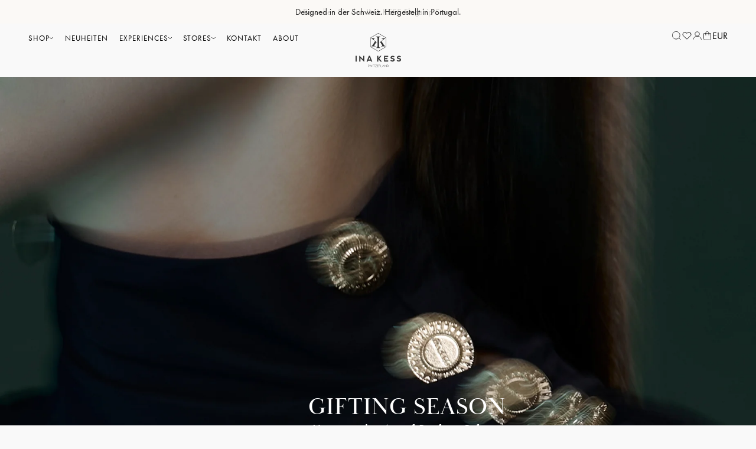

--- FILE ---
content_type: text/html; charset=utf-8
request_url: https://inakess.ch/de/pages/ina-kess-company-information
body_size: 53303
content:
<!doctype html>
<html lang="de">
<!-- Site by Shopify Plus Agency - Cake Agency - https://cake.agency/shopify-plus-agency -->
<head>
	<!-- BS: AB Scripts -->
	<link rel="stylesheet" href="//inakess.ch/cdn/shop/t/314/assets/bs-ab-ike-000.css?v=62113271181927292441737108943">

	<script src="//inakess.ch/cdn/shop/t/314/assets/bs-ab-ike-000.js?v=64961084581253836351737108944"></script>
	<!-- END BS: AB Scripts -->

<!-- Hotjar Tracking Code for https://inakess.ch/ -->
<script>
    (function(h,o,t,j,a,r){
        h.hj=h.hj||function(){(h.hj.q=h.hj.q||[]).push(arguments)};
        h._hjSettings={hjid:1736162,hjsv:6};
        a=o.getElementsByTagName('head')[0];
        r=o.createElement('script');r.async=1;
        r.src=t+h._hjSettings.hjid+j+h._hjSettings.hjsv;
        a.appendChild(r);
    })(window,document,'https://static.hotjar.com/c/hotjar-','.js?sv=');
</script>

	<!-- ABlyft Snippet -->
	<script src="https://cdn.ablyft.com/s/23974924.js"></script>
	<script>
		window['ablyft'] = window['ablyft'] || [];
	</script>
	<!-- END: ABlyft Snippet -->

	
	<script>
		
		(() => {
			let pageLoadTimestamp = null;

			document.addEventListener('DOMContentLoaded', () => {
				pageLoadTimestamp = Date.now();
			});

			window.addEventListener('beforeunload', () => {
				let secondsSpentOnPage = parseInt(((Date.now() - pageLoadTimestamp) / 1000).toFixed(0));

				if (secondsSpentOnPage > 600) {
					secondsSpentOnPage = 600;
				}

				window['ablyft'].push({
					eventType: 'custom',
					eventName: 'seconds-on-page',
					eventValue: secondsSpentOnPage
				});
			});
		})();
	</script>

	<script id="rebuy-recommended-template" type="text/template">
    <div class="rebuy-widget"
    v-cloak
    v-on:click="stopPropagation($event)"
    v-bind:id="'rebuy-widget-' + id"
    v-bind:class="['widget-type-' + config.type.replace('_','-'), 'widget-display-' + config.display_type, products.length > 0 ? 'is-visible' : 'is-hidden', 'widget-layout-' + currentLayout()]">

    <div
        class="rebuy-widget-container"
        v-cloak
        v-bind:class="['widget-display-' + config.display_type, visible ? 'is-visible' : 'is-hidden' ]"
        v-on:click.self="hide()">

        <div class="rebuy-widget-content">
            <div class="rebuy-modal-close" v-on:click="hide()">
                <i class="fas fa-times"></i>
            </div>

            <div class="rebuy-timer" v-if="hasTimer()">
                <h5 class="rebuy-timer-title" v-if="config.language.timer_title">
                    <span v-html="config.language.timer_title"></span> <span class="rebuy-timer-minutes" v-html="config.timer.duration_minutes"></span>:<span class="rebuy-timer-seconds" v-html="config.timer.duration_seconds"></span>
                </h5>
            </div>

            <h4 class="super-title" v-if="config.language.super_title != ''" v-html="config.language.super_title"></h4>

            <h3 class="primary-title" v-if="config.language.title != ''" v-html="config.language.title"></h3>

            <div class="description" v-if="config.language.description != ''" v-html="config.language.description"></div>

            <div class="rebuy-product-grid" v-bind:class="layoutClasses">

                <div class="rebuy-product-block" v-for="(product, product_index) in products" v-bind:class="[product.handle, 'product-id-' + product.id, cartHasProduct(product) ? 'cart-has-item' : '', productTagClasses(product)]">

                    <div class="rebuy-product-media">
                        <a class="rebuy-product-image" v-bind:href="learnMoreURL(product)" v-bind:style="imageStyles" v-on:click="learnMore(product);" v-bind:class="[hasLearnMore() ? 'clickable' : '']">
                            <img v-bind:src="itemImage(product, product.selected_variant, '400x400')" v-bind:alt="'View ' + product.title">
                        </a>
                    </div>
                    <div class="rebuy-product-info">
                        <a class="rebuy-product-title" v-bind:href="learnMoreURL(product)" v-on:click="learnMore(product);" v-html="product.title" v-bind:class="[hasLearnMore() ? 'clickable' : '']" v-bind:alt="'View ' + product.title"></a>
                        <div class="rebuy-variant-title" v-if="showVariantTitle(product)" v-html="product.selected_variant.title"></div>
                        <div class="rebuy-product-review" v-if="hasProductReviews(product)">
                            <span class="rebuy-star-rating">
                                <span class="rebuy-star-rating-background"></span>
                                <span class="rebuy-star-rating-foreground" v-bind:style="{ width: productReviewRatingPercentage(product) }"></span>
                            </span>
                            <span class="rebuy-review-count" v-html="productReviewCount(product)"></span>
                        </div>

                        <div class="rebuy-product-price">
  							<div v-if="variantOnSale(product, product.selected_variant)">
    							<span class="rebuy-money sale"
          							v-html="(Rebuy?.Cart?.getCurrency?.() || Shopify?.currency?.active || 'USD') + ' ' + Shopify.formatMoney(variantPrice(product, product.selected_variant), '')"></span>

    							<span class="rebuy-money compare-at"
          							v-html="(Rebuy?.Cart?.getCurrency?.() || Shopify?.currency?.active || 'USD') + ' ' + Shopify.formatMoney(variantCompareAtPrice(product, product.selected_variant), '')"></span>
  							</div>

  							<div v-if="!(variantOnSale(product, product.selected_variant))">
    							<span class="rebuy-money"
          							v-html="(Rebuy?.Cart?.getCurrency?.() || Shopify?.currency?.active || 'USD') + ' ' + Shopify.formatMoney(variantPrice(product, product.selected_variant), '')"></span>
  							</div>
						</div>

                        <div class="rebuy-product-description" v-if="showProductDescription(product)" v-html="text(product.body_html)"></div>
                    </div>
                    <div class="rebuy-product-actions">

                        <div class="subscription-checkbox" v-if="showSubscriptionOptions(product)">
                            <label class="rebuy-checkbox-label">
                                <input
                                    class="checkbox-input rebuy-checkbox"
                                    v-model="product.subscription"
                                    v-on:change="toggleSubscription(product)"
                                    type="checkbox" />
                                <span class="checkbox-label" v-html="upgradeToSubscriptionLabel(product)"></span>
                            </label>
                        </div>

                        <div class="subscription-frequency" v-if="showSubscriptionFrequency(product)">
                            <select
                                class="rebuy-select"
                                v-model="product.subscription_frequency"
                                v-on:change="updateSubscriptionFrequency(product)">
                                <option v-for="frequency in product.subscription_frequencies" v-bind:value="frequency"></option>
                            </select>
                        </div>

                        <div class="product-quantity" v-if="hasQuantityInputEnabled()">
                            <div class="rebuy-select-wrapper">
                                <label class="rebuy-label">Quantity</label>
                                <select 
                                    class="rebuy-select" 
                                    v-model="product.quantity">
                                    <option v-for="n in maxQuantityInputValue()" v-bind:value="n"></option>
                                </select>
                            </div>
                        </div>

                        <button
                            class="rebuy-button"
                            v-bind:class="{ working: (product.status != 'ready' && product.status != 'selecting') }"
                            v-bind:disabled="!(variantAvailable(product.selected_variant)) || (product.status != 'ready' && product.status != 'selecting')"
                            v-bind:alt="'Add ' + product.title + ' to Cart'"
                            v-on:click="addToCart(product)"
                            type="button">
                                <span v-html="buttonLabel(product)"></span>
                        </button>
                    </div>
                    <div class="rebuy-product-options" v-if="showVariantSelect(product)">
                        <select
                            :id="id + '-' + 'select' + '-' + product_index"
                            :class="{ hide : settings.view_options.variant_selector == 'buttons' }"
                            class="rebuy-select"
                            v-model="product.selected_variant_id"
                            v-on:change="selectVariant(product)">
                            <option v-for="variant in product.variants" v-bind:value="variant.id"></option>
                        </select>

                        <div v-if="displayColorSwatches(option)" v-for="option in product.options" class="rebuy-color-swatches">
                            <div v-for="(value, value_index) in option.values" class="rebuy-color-swatch">
                                <input
                                    :name="id + '-color-' + product_index" 
                                    :id="id + '-color-' + product_index + '-' + value + '-' + value_index"
                                    :checked="value_index == 0" 
                                    :value="value"
                                    type="radio" 
                                    class="rebuy-color-input hide"
                                    v-on:change="selectVariantByColor(product, value, product_index)">
                                <label
                                    :for="id + '-color-' + product_index + '-' + value + '-' + value_index"
                                    :style="{ backgroundColor: value }"
                                    :title="value"
                                    class="rebuy-color-label"></label>
                            </div>
                        </div>

                        <div v-if="displaySizeSwatches(option)" v-for="option in product.options" class="mt-10 rebuy-size-swatches">
                            <div v-for="(value, value_index) in option.values" class="rebuy-size-swatch">
                                <input
                                    :name="id + '-size-' + product_index" 
                                    :id="id + '-size-' + product_index + '-' + value"
                                    :checked="value_index == 0" 
                                    :value="value"
                                    type="radio" 
                                    class="rebuy-size-input hide"
                                    v-on:change="selectVariantBySize(product, value, product_index)">
                                <label
                                    :for="id + '-size-' + product_index + '-' + value"
                                    class="rebuy-size-label"></label>
                            </div>
                        </div>
                    </div>
                </div>

            </div>

            <div class="rebuy-modal-actions" v-if="showContinueButton()">
                <button
                    class="rebuy-button decline"
                    v-on:click="hide()"
                    type="button">
                        <span v-html="continueLabel()"></span>
                </button>
            </div>

            <div class="powered-by-rebuy">
                <a v-bind:href="'https://rebuyengine.com/?shop=' + config.shop.myshopify_domain" target="_blank" rel="noopener">
                    Powered by Rebuy
                </a>
            </div>

        </div>

    </div>
</div>
</script>

	    
    <title>INA KESS Unternehmensinformationen - INA KESS</title>
    
    <meta charset="utf-8">
    <meta http-equiv="X-UA-Compatible" content="IE=edge">
    
    <meta name="description" content="INA KESS ist eine Premium-Sportswear-Marke mit Sitz in Zürich, Schweiz. Kontaktieren Sie uns unter contact@inakess.com oder nutzen Sie unseren Live-Chat auf der Website.">
    
    <meta name="viewport" content="width=device-width, initial-scale=1.0, maximum-scale=5.0, user-scalable=1">

    
    
    
    <link rel="canonical" href="https://inakess.ch/de/pages/ina-kess-company-information" />
    
    <link rel="preconnect" href="https://stats.g.doubleclick.net">
    <link rel="preconnect" href="https://www.google.com">
    <link rel="preconnect" href="https://connect.facebook.net">
    <link rel="preconnect" href="https://www.google-analytics.com">
    <link rel="preconnect" href="https://fast.a.klaviyo.com">
    <link rel="preconnect" href="https://www.facebook.com">
    <link rel="preconnect" href="https://ajax.googleapis.com">
    <link rel="preconnect" href="https://productreviews.shopifycdn.com">
    <link rel="preconnect" href="https://telemetrics.klaviyo.com">
    <meta property="og:site_name" content="INA KESS">
    <meta property="og:url" content="https://inakess.ch/de/pages/ina-kess-company-information">
    <meta property="og:title" content="INA KESS Unternehmensinformationen">
    <meta property="og:type" content="website">
    <meta property="og:description" content="Luxuriöse Ready-to-Wear Mode aus der Schweiz. Zeitlose, feminine Designs aus funktionalen Materialien, gefertigt mit Liebe zum Detail, Qualität und Langlebigkeit. Made in Portugal.">
    
    <link rel="apple-touch-icon" sizes="180x180" href="//inakess.ch/cdn/shop/t/314/assets/apple-touch-icon.png?v=158918063581410034551734944736">
<link rel="icon" type="image/png" sizes="32x32" href="//inakess.ch/cdn/shop/t/314/assets/favicon-32x32.png?v=2511380067893789941734944742">
<link rel="icon" type="image/png" sizes="16x16" href="//inakess.ch/cdn/shop/t/314/assets/favicon-16x16.png?v=89612776417429692751734944734">
<link rel="mask-icon" href="//inakess.ch/cdn/shop/t/314/assets/safari-pinned-tab.svg?v=153480312627467135121734944732" color="#212121">
<link rel="shortcut icon" href="//inakess.ch/cdn/shop/t/314/assets/favicon.ico?v=105305351937403415361734944734">
<meta name="msapplication-TileColor" content="#da532c">
<meta name="theme-color" content="#ffffff">

    <meta name="google-site-verification" content="fCVXB4EjEImh2AER1CTL_Ad-mz-m10Bz_3Uwx0qsk_U" />

     
    
        <script>window.performance && window.performance.mark && window.performance.mark('shopify.content_for_header.start');</script><meta name="google-site-verification" content="AZ4Es0Rt1fse4QApp7KDvDMXwTnbmF6CUaUDDHjt64Q">
<meta name="google-site-verification" content="Jd255WM0NNaWq5dU_jnL1otsD4qvGbH9wfsHTTgc1oA">
<meta name="facebook-domain-verification" content="18z1znet30vuey5by05y9f5h0zsmll">
<meta id="shopify-digital-wallet" name="shopify-digital-wallet" content="/10430440/digital_wallets/dialog">
<meta name="shopify-checkout-api-token" content="32d4bba89fcb5f412c2756353fa3154f">
<meta id="in-context-paypal-metadata" data-shop-id="10430440" data-venmo-supported="false" data-environment="production" data-locale="de_DE" data-paypal-v4="true" data-currency="CHF">
<link rel="alternate" hreflang="x-default" href="https://inakess.ch/pages/ina-kess-company-information">
<link rel="alternate" hreflang="en-CH" href="https://inakess.ch/pages/ina-kess-company-information">
<link rel="alternate" hreflang="de-CH" href="https://inakess.ch/de/pages/ina-kess-company-information">
<script async="async" src="/checkouts/internal/preloads.js?locale=de-CH"></script>
<link rel="preconnect" href="https://shop.app" crossorigin="anonymous">
<script async="async" src="https://shop.app/checkouts/internal/preloads.js?locale=de-CH&shop_id=10430440" crossorigin="anonymous"></script>
<script id="apple-pay-shop-capabilities" type="application/json">{"shopId":10430440,"countryCode":"CH","currencyCode":"CHF","merchantCapabilities":["supports3DS"],"merchantId":"gid:\/\/shopify\/Shop\/10430440","merchantName":"INA KESS","requiredBillingContactFields":["postalAddress","email","phone"],"requiredShippingContactFields":["postalAddress","email","phone"],"shippingType":"shipping","supportedNetworks":["visa","masterCard","amex"],"total":{"type":"pending","label":"INA KESS","amount":"1.00"},"shopifyPaymentsEnabled":true,"supportsSubscriptions":true}</script>
<script id="shopify-features" type="application/json">{"accessToken":"32d4bba89fcb5f412c2756353fa3154f","betas":["rich-media-storefront-analytics"],"domain":"inakess.ch","predictiveSearch":true,"shopId":10430440,"locale":"de"}</script>
<script>var Shopify = Shopify || {};
Shopify.shop = "inakess.myshopify.com";
Shopify.locale = "de";
Shopify.currency = {"active":"CHF","rate":"1.0"};
Shopify.country = "CH";
Shopify.theme = {"name":"inakess\/main","id":176788242805,"schema_name":"Base Theme","schema_version":"1.0.0","theme_store_id":null,"role":"main"};
Shopify.theme.handle = "null";
Shopify.theme.style = {"id":null,"handle":null};
Shopify.cdnHost = "inakess.ch/cdn";
Shopify.routes = Shopify.routes || {};
Shopify.routes.root = "/de/";</script>
<script type="module">!function(o){(o.Shopify=o.Shopify||{}).modules=!0}(window);</script>
<script>!function(o){function n(){var o=[];function n(){o.push(Array.prototype.slice.apply(arguments))}return n.q=o,n}var t=o.Shopify=o.Shopify||{};t.loadFeatures=n(),t.autoloadFeatures=n()}(window);</script>
<script>
  window.ShopifyPay = window.ShopifyPay || {};
  window.ShopifyPay.apiHost = "shop.app\/pay";
  window.ShopifyPay.redirectState = null;
</script>
<script id="shop-js-analytics" type="application/json">{"pageType":"page"}</script>
<script defer="defer" async type="module" src="//inakess.ch/cdn/shopifycloud/shop-js/modules/v2/client.init-shop-cart-sync_e98Ab_XN.de.esm.js"></script>
<script defer="defer" async type="module" src="//inakess.ch/cdn/shopifycloud/shop-js/modules/v2/chunk.common_Pcw9EP95.esm.js"></script>
<script defer="defer" async type="module" src="//inakess.ch/cdn/shopifycloud/shop-js/modules/v2/chunk.modal_CzmY4ZhL.esm.js"></script>
<script type="module">
  await import("//inakess.ch/cdn/shopifycloud/shop-js/modules/v2/client.init-shop-cart-sync_e98Ab_XN.de.esm.js");
await import("//inakess.ch/cdn/shopifycloud/shop-js/modules/v2/chunk.common_Pcw9EP95.esm.js");
await import("//inakess.ch/cdn/shopifycloud/shop-js/modules/v2/chunk.modal_CzmY4ZhL.esm.js");

  window.Shopify.SignInWithShop?.initShopCartSync?.({"fedCMEnabled":true,"windoidEnabled":true});

</script>
<script>
  window.Shopify = window.Shopify || {};
  if (!window.Shopify.featureAssets) window.Shopify.featureAssets = {};
  window.Shopify.featureAssets['shop-js'] = {"shop-cart-sync":["modules/v2/client.shop-cart-sync_DazCVyJ3.de.esm.js","modules/v2/chunk.common_Pcw9EP95.esm.js","modules/v2/chunk.modal_CzmY4ZhL.esm.js"],"init-fed-cm":["modules/v2/client.init-fed-cm_D0AulfmK.de.esm.js","modules/v2/chunk.common_Pcw9EP95.esm.js","modules/v2/chunk.modal_CzmY4ZhL.esm.js"],"shop-cash-offers":["modules/v2/client.shop-cash-offers_BISyWFEA.de.esm.js","modules/v2/chunk.common_Pcw9EP95.esm.js","modules/v2/chunk.modal_CzmY4ZhL.esm.js"],"shop-login-button":["modules/v2/client.shop-login-button_D_c1vx_E.de.esm.js","modules/v2/chunk.common_Pcw9EP95.esm.js","modules/v2/chunk.modal_CzmY4ZhL.esm.js"],"pay-button":["modules/v2/client.pay-button_CHADzJ4g.de.esm.js","modules/v2/chunk.common_Pcw9EP95.esm.js","modules/v2/chunk.modal_CzmY4ZhL.esm.js"],"shop-button":["modules/v2/client.shop-button_CQnD2U3v.de.esm.js","modules/v2/chunk.common_Pcw9EP95.esm.js","modules/v2/chunk.modal_CzmY4ZhL.esm.js"],"avatar":["modules/v2/client.avatar_BTnouDA3.de.esm.js"],"init-windoid":["modules/v2/client.init-windoid_CmA0-hrC.de.esm.js","modules/v2/chunk.common_Pcw9EP95.esm.js","modules/v2/chunk.modal_CzmY4ZhL.esm.js"],"init-shop-for-new-customer-accounts":["modules/v2/client.init-shop-for-new-customer-accounts_BCzC_Mib.de.esm.js","modules/v2/client.shop-login-button_D_c1vx_E.de.esm.js","modules/v2/chunk.common_Pcw9EP95.esm.js","modules/v2/chunk.modal_CzmY4ZhL.esm.js"],"init-shop-email-lookup-coordinator":["modules/v2/client.init-shop-email-lookup-coordinator_DYzOit4u.de.esm.js","modules/v2/chunk.common_Pcw9EP95.esm.js","modules/v2/chunk.modal_CzmY4ZhL.esm.js"],"init-shop-cart-sync":["modules/v2/client.init-shop-cart-sync_e98Ab_XN.de.esm.js","modules/v2/chunk.common_Pcw9EP95.esm.js","modules/v2/chunk.modal_CzmY4ZhL.esm.js"],"shop-toast-manager":["modules/v2/client.shop-toast-manager_Bc-1elH8.de.esm.js","modules/v2/chunk.common_Pcw9EP95.esm.js","modules/v2/chunk.modal_CzmY4ZhL.esm.js"],"init-customer-accounts":["modules/v2/client.init-customer-accounts_CqlRHmZs.de.esm.js","modules/v2/client.shop-login-button_D_c1vx_E.de.esm.js","modules/v2/chunk.common_Pcw9EP95.esm.js","modules/v2/chunk.modal_CzmY4ZhL.esm.js"],"init-customer-accounts-sign-up":["modules/v2/client.init-customer-accounts-sign-up_DZmBw6yB.de.esm.js","modules/v2/client.shop-login-button_D_c1vx_E.de.esm.js","modules/v2/chunk.common_Pcw9EP95.esm.js","modules/v2/chunk.modal_CzmY4ZhL.esm.js"],"shop-follow-button":["modules/v2/client.shop-follow-button_Cx-w7rSq.de.esm.js","modules/v2/chunk.common_Pcw9EP95.esm.js","modules/v2/chunk.modal_CzmY4ZhL.esm.js"],"checkout-modal":["modules/v2/client.checkout-modal_Djjmh8qM.de.esm.js","modules/v2/chunk.common_Pcw9EP95.esm.js","modules/v2/chunk.modal_CzmY4ZhL.esm.js"],"shop-login":["modules/v2/client.shop-login_DMZMgoZf.de.esm.js","modules/v2/chunk.common_Pcw9EP95.esm.js","modules/v2/chunk.modal_CzmY4ZhL.esm.js"],"lead-capture":["modules/v2/client.lead-capture_SqejaEd8.de.esm.js","modules/v2/chunk.common_Pcw9EP95.esm.js","modules/v2/chunk.modal_CzmY4ZhL.esm.js"],"payment-terms":["modules/v2/client.payment-terms_DUeEqFTJ.de.esm.js","modules/v2/chunk.common_Pcw9EP95.esm.js","modules/v2/chunk.modal_CzmY4ZhL.esm.js"]};
</script>
<script>(function() {
  var isLoaded = false;
  function asyncLoad() {
    if (isLoaded) return;
    isLoaded = true;
    var urls = ["https:\/\/maps.develic.com\/packs\/front.js?shop=inakess.myshopify.com","https:\/\/cdn.giftcardpro.app\/build\/storefront\/storefront.js?shop=inakess.myshopify.com"];
    for (var i = 0; i < urls.length; i++) {
      var s = document.createElement('script');
      s.type = 'text/javascript';
      s.async = true;
      s.src = urls[i];
      var x = document.getElementsByTagName('script')[0];
      x.parentNode.insertBefore(s, x);
    }
  };
  if(window.attachEvent) {
    window.attachEvent('onload', asyncLoad);
  } else {
    window.addEventListener('load', asyncLoad, false);
  }
})();</script>
<script id="__st">var __st={"a":10430440,"offset":3600,"reqid":"bf96b4b7-0ee7-4b9d-90d6-3b3a56e17b38-1769387306","pageurl":"inakess.ch\/de\/pages\/ina-kess-company-information","s":"pages-144593285","u":"8920d9f577e0","p":"page","rtyp":"page","rid":144593285};</script>
<script>window.ShopifyPaypalV4VisibilityTracking = true;</script>
<script id="captcha-bootstrap">!function(){'use strict';const t='contact',e='account',n='new_comment',o=[[t,t],['blogs',n],['comments',n],[t,'customer']],c=[[e,'customer_login'],[e,'guest_login'],[e,'recover_customer_password'],[e,'create_customer']],r=t=>t.map((([t,e])=>`form[action*='/${t}']:not([data-nocaptcha='true']) input[name='form_type'][value='${e}']`)).join(','),a=t=>()=>t?[...document.querySelectorAll(t)].map((t=>t.form)):[];function s(){const t=[...o],e=r(t);return a(e)}const i='password',u='form_key',d=['recaptcha-v3-token','g-recaptcha-response','h-captcha-response',i],f=()=>{try{return window.sessionStorage}catch{return}},m='__shopify_v',_=t=>t.elements[u];function p(t,e,n=!1){try{const o=window.sessionStorage,c=JSON.parse(o.getItem(e)),{data:r}=function(t){const{data:e,action:n}=t;return t[m]||n?{data:e,action:n}:{data:t,action:n}}(c);for(const[e,n]of Object.entries(r))t.elements[e]&&(t.elements[e].value=n);n&&o.removeItem(e)}catch(o){console.error('form repopulation failed',{error:o})}}const l='form_type',E='cptcha';function T(t){t.dataset[E]=!0}const w=window,h=w.document,L='Shopify',v='ce_forms',y='captcha';let A=!1;((t,e)=>{const n=(g='f06e6c50-85a8-45c8-87d0-21a2b65856fe',I='https://cdn.shopify.com/shopifycloud/storefront-forms-hcaptcha/ce_storefront_forms_captcha_hcaptcha.v1.5.2.iife.js',D={infoText:'Durch hCaptcha geschützt',privacyText:'Datenschutz',termsText:'Allgemeine Geschäftsbedingungen'},(t,e,n)=>{const o=w[L][v],c=o.bindForm;if(c)return c(t,g,e,D).then(n);var r;o.q.push([[t,g,e,D],n]),r=I,A||(h.body.append(Object.assign(h.createElement('script'),{id:'captcha-provider',async:!0,src:r})),A=!0)});var g,I,D;w[L]=w[L]||{},w[L][v]=w[L][v]||{},w[L][v].q=[],w[L][y]=w[L][y]||{},w[L][y].protect=function(t,e){n(t,void 0,e),T(t)},Object.freeze(w[L][y]),function(t,e,n,w,h,L){const[v,y,A,g]=function(t,e,n){const i=e?o:[],u=t?c:[],d=[...i,...u],f=r(d),m=r(i),_=r(d.filter((([t,e])=>n.includes(e))));return[a(f),a(m),a(_),s()]}(w,h,L),I=t=>{const e=t.target;return e instanceof HTMLFormElement?e:e&&e.form},D=t=>v().includes(t);t.addEventListener('submit',(t=>{const e=I(t);if(!e)return;const n=D(e)&&!e.dataset.hcaptchaBound&&!e.dataset.recaptchaBound,o=_(e),c=g().includes(e)&&(!o||!o.value);(n||c)&&t.preventDefault(),c&&!n&&(function(t){try{if(!f())return;!function(t){const e=f();if(!e)return;const n=_(t);if(!n)return;const o=n.value;o&&e.removeItem(o)}(t);const e=Array.from(Array(32),(()=>Math.random().toString(36)[2])).join('');!function(t,e){_(t)||t.append(Object.assign(document.createElement('input'),{type:'hidden',name:u})),t.elements[u].value=e}(t,e),function(t,e){const n=f();if(!n)return;const o=[...t.querySelectorAll(`input[type='${i}']`)].map((({name:t})=>t)),c=[...d,...o],r={};for(const[a,s]of new FormData(t).entries())c.includes(a)||(r[a]=s);n.setItem(e,JSON.stringify({[m]:1,action:t.action,data:r}))}(t,e)}catch(e){console.error('failed to persist form',e)}}(e),e.submit())}));const S=(t,e)=>{t&&!t.dataset[E]&&(n(t,e.some((e=>e===t))),T(t))};for(const o of['focusin','change'])t.addEventListener(o,(t=>{const e=I(t);D(e)&&S(e,y())}));const B=e.get('form_key'),M=e.get(l),P=B&&M;t.addEventListener('DOMContentLoaded',(()=>{const t=y();if(P)for(const e of t)e.elements[l].value===M&&p(e,B);[...new Set([...A(),...v().filter((t=>'true'===t.dataset.shopifyCaptcha))])].forEach((e=>S(e,t)))}))}(h,new URLSearchParams(w.location.search),n,t,e,['guest_login'])})(!0,!0)}();</script>
<script integrity="sha256-4kQ18oKyAcykRKYeNunJcIwy7WH5gtpwJnB7kiuLZ1E=" data-source-attribution="shopify.loadfeatures" defer="defer" src="//inakess.ch/cdn/shopifycloud/storefront/assets/storefront/load_feature-a0a9edcb.js" crossorigin="anonymous"></script>
<script crossorigin="anonymous" defer="defer" src="//inakess.ch/cdn/shopifycloud/storefront/assets/shopify_pay/storefront-65b4c6d7.js?v=20250812"></script>
<script data-source-attribution="shopify.dynamic_checkout.dynamic.init">var Shopify=Shopify||{};Shopify.PaymentButton=Shopify.PaymentButton||{isStorefrontPortableWallets:!0,init:function(){window.Shopify.PaymentButton.init=function(){};var t=document.createElement("script");t.src="https://inakess.ch/cdn/shopifycloud/portable-wallets/latest/portable-wallets.de.js",t.type="module",document.head.appendChild(t)}};
</script>
<script data-source-attribution="shopify.dynamic_checkout.buyer_consent">
  function portableWalletsHideBuyerConsent(e){var t=document.getElementById("shopify-buyer-consent"),n=document.getElementById("shopify-subscription-policy-button");t&&n&&(t.classList.add("hidden"),t.setAttribute("aria-hidden","true"),n.removeEventListener("click",e))}function portableWalletsShowBuyerConsent(e){var t=document.getElementById("shopify-buyer-consent"),n=document.getElementById("shopify-subscription-policy-button");t&&n&&(t.classList.remove("hidden"),t.removeAttribute("aria-hidden"),n.addEventListener("click",e))}window.Shopify?.PaymentButton&&(window.Shopify.PaymentButton.hideBuyerConsent=portableWalletsHideBuyerConsent,window.Shopify.PaymentButton.showBuyerConsent=portableWalletsShowBuyerConsent);
</script>
<script data-source-attribution="shopify.dynamic_checkout.cart.bootstrap">document.addEventListener("DOMContentLoaded",(function(){function t(){return document.querySelector("shopify-accelerated-checkout-cart, shopify-accelerated-checkout")}if(t())Shopify.PaymentButton.init();else{new MutationObserver((function(e,n){t()&&(Shopify.PaymentButton.init(),n.disconnect())})).observe(document.body,{childList:!0,subtree:!0})}}));
</script>
<script id='scb4127' type='text/javascript' async='' src='https://inakess.ch/cdn/shopifycloud/privacy-banner/storefront-banner.js'></script><link id="shopify-accelerated-checkout-styles" rel="stylesheet" media="screen" href="https://inakess.ch/cdn/shopifycloud/portable-wallets/latest/accelerated-checkout-backwards-compat.css" crossorigin="anonymous">
<style id="shopify-accelerated-checkout-cart">
        #shopify-buyer-consent {
  margin-top: 1em;
  display: inline-block;
  width: 100%;
}

#shopify-buyer-consent.hidden {
  display: none;
}

#shopify-subscription-policy-button {
  background: none;
  border: none;
  padding: 0;
  text-decoration: underline;
  font-size: inherit;
  cursor: pointer;
}

#shopify-subscription-policy-button::before {
  box-shadow: none;
}

      </style>

<script>window.performance && window.performance.mark && window.performance.mark('shopify.content_for_header.end');</script>
    

    <!-- start swiper resources -->
        <link href="//inakess.ch/cdn/shop/t/314/assets/swiper-bundle.min.css?v=42215071342367337871741949172" rel="stylesheet" type="text/css" media="all" />
        <script src="//inakess.ch/cdn/shop/t/314/assets/swiper-bundle.min.js?v=146922276935030407881741949174" defer></script>
    <!-- end swiper resources -->

    <link href="//inakess.ch/cdn/shop/t/314/assets/fonts.css?v=183082704090352789751737025230" rel="stylesheet">
    <link href="//inakess.ch/cdn/shop/t/314/assets/application.css?v=26098318044895369071750157211" rel="stylesheet">
	<link href="//inakess.ch/cdn/shop/t/314/assets/card-product.css?v=117064721494867797181738663046" rel="stylesheet">
	<link href="//inakess.ch/cdn/shop/t/314/assets/bs-card-product.css?v=108520739004883941891768229574" rel="stylesheet">
	<link href="//inakess.ch/cdn/shop/t/314/assets/bs-main-header.css?v=30620549911550491121760712336" rel="stylesheet">
	<link href="//inakess.ch/cdn/shop/t/314/assets/bs-global.css?v=153190671438523590161752567046" rel="stylesheet">
	<link href="//inakess.ch/cdn/shop/t/314/assets/bs-main-product.css?v=139615874981967240951767954647" rel="stylesheet">
    <link href="//inakess.ch/cdn/shop/t/314/assets/bs-currency-switcher.css?v=151116425412887188061760712334" rel="stylesheet">
	<link href="//inakess.ch/cdn/shop/t/314/assets/bs-dual-banner-v3.css?v=51290732111335388571765979697" rel="stylesheet" type="text/css" media="all" />
	
		<link href="//inakess.ch/cdn/shop/t/314/assets/1-sections.css?v=21864538951949121601769163779" rel="stylesheet">
	
	<link rel="stylesheet" href="//inakess.ch/cdn/shop/t/314/assets/bs-mobile-menu.css?v=156445206724330296671760712338">

    <!-- global variabels -->
    <script>
        Shopify.money_format = '<span class=money>CHF {{ amount_no_decimals }}</span>';
        const label_add_to_cart = "In den Warenkorb";
        const label_sold_out = "Ausverkauft - Warteliste";
        const label_notify_me = "Warteliste beitreten";
        const label_select = "";
        const label_add_to_wishlist = "Zur Wunschliste hinzufügen";
        const label_remove_from_wishlist = "Vom Wunschzettel entfernen";
        const no_wishlist_items = "Your wishlist is currently empty.";
        const variant_select_prefix = "Bitte wählen Sie Ihre";
        const label_stock_count_display = "Nur noch [count] Artikel verfügbar";
            const variant_stock_levels = [
            ]

    </script>

	
		<script src="//inakess.ch/cdn/shop/t/314/assets/1-sections.js?v=126726443722515590391769163835" defer></script>
	
    <script src="//inakess.ch/cdn/shop/t/314/assets/application.js?v=69231275844182537161745493804" defer></script>
    <script src="//inakess.ch/cdn/shop/t/314/assets/rebuy-currency-replace.js?v=88017951485352269341755613859" defer></script>
    <script src="//inakess.ch/cdn/shop/t/314/assets/localization.js?v=180695639886461491751734944732" defer></script>

    

    <style>
        :root {
            --color-white: #FFFFFF;
            --color-black: #000000;
            --color-grey: #F9F9F9;
            --color-grey-dark: #ADADAD;
            --color-brown: #AFA69D;
            --color-success: #32C079;
            --color-failure: #E23A3A;
            --color-warning: #FFAA33;
        }
    </style>
<script> (function(w,d,t,r,u) { var f,n,i; w[u]=w[u]||[],f=function() { var o={ti:"97110231", enableAutoSpaTracking: true}; o.q=w[u],w[u]=new UET(o),w[u].push("pageLoad") }, n=d.createElement(t),n.src=r,n.async=1,n.onload=n.onreadystatechange=function() { var s=this.readyState; s&&s!=="loaded"&&s!=="complete"||(f(),n.onload=n.onreadystatechange=null) }, i=d.getElementsByTagName(t)[0],i.parentNode.insertBefore(n,i) }) (window,document,"script","//bat.bing.com/bat.js","uetq"); </script>

        <!-- Heap Analytics -->
        <script type="text/javascript"> window.heapReadyCb=window.heapReadyCb||[],window.heap=window.heap||[],heap.load=function(e,t){window.heap.envId=e,window.heap.clientConfig=t=t||{},window.heap.clientConfig.shouldFetchServerConfig=!1;var a=document.createElement("script");a.type="text/javascript",a.async=!0,a.src="https://cdn.us.heap-api.com/config/"+e+"/heap_config.js";var r=document.getElementsByTagName("script")[0];r.parentNode.insertBefore(a,r);var n=["init","startTracking","stopTracking","track","resetIdentity","identify","getSessionId","getUserId","getIdentity","addUserProperties","addEventProperties","removeEventProperty","clearEventProperties","addAccountProperties","addAdapter","addTransformer","addTransformerFn","onReady","addPageviewProperties","removePageviewProperty","clearPageviewProperties","trackPageview"],i=function(e){return function(){var t=Array.prototype.slice.call(arguments,0);window.heapReadyCb.push({name:e,fn:function(){heap[e]&&heap[e].apply(heap,t)}})}};for(var p=0;p<n.length;p++)heap[n[p]]=i(n[p])}; heap.load("2335393760"); </script>
	    <!-- Heap Analytics end -->
<!-- BEGIN app block: shopify://apps/triplewhale/blocks/triple_pixel_snippet/483d496b-3f1a-4609-aea7-8eee3b6b7a2a --><link rel='preconnect dns-prefetch' href='https://api.config-security.com/' crossorigin />
<link rel='preconnect dns-prefetch' href='https://conf.config-security.com/' crossorigin />
<script>
/* >> TriplePixel :: start*/
window.TriplePixelData={TripleName:"inakess.myshopify.com",ver:"2.16",plat:"SHOPIFY",isHeadless:false,src:'SHOPIFY_EXT',product:{id:"",name:``,price:"",variant:""},search:"",collection:"",cart:"",template:"page",curr:"CHF" || "CHF"},function(W,H,A,L,E,_,B,N){function O(U,T,P,H,R){void 0===R&&(R=!1),H=new XMLHttpRequest,P?(H.open("POST",U,!0),H.setRequestHeader("Content-Type","text/plain")):H.open("GET",U,!0),H.send(JSON.stringify(P||{})),H.onreadystatechange=function(){4===H.readyState&&200===H.status?(R=H.responseText,U.includes("/first")?eval(R):P||(N[B]=R)):(299<H.status||H.status<200)&&T&&!R&&(R=!0,O(U,T-1,P))}}if(N=window,!N[H+"sn"]){N[H+"sn"]=1,L=function(){return Date.now().toString(36)+"_"+Math.random().toString(36)};try{A.setItem(H,1+(0|A.getItem(H)||0)),(E=JSON.parse(A.getItem(H+"U")||"[]")).push({u:location.href,r:document.referrer,t:Date.now(),id:L()}),A.setItem(H+"U",JSON.stringify(E))}catch(e){}var i,m,p;A.getItem('"!nC`')||(_=A,A=N,A[H]||(E=A[H]=function(t,e,i){return void 0===i&&(i=[]),"State"==t?E.s:(W=L(),(E._q=E._q||[]).push([W,t,e].concat(i)),W)},E.s="Installed",E._q=[],E.ch=W,B="configSecurityConfModel",N[B]=1,O("https://conf.config-security.com/model",5),i=L(),m=A[atob("c2NyZWVu")],_.setItem("di_pmt_wt",i),p={id:i,action:"profile",avatar:_.getItem("auth-security_rand_salt_"),time:m[atob("d2lkdGg=")]+":"+m[atob("aGVpZ2h0")],host:A.TriplePixelData.TripleName,plat:A.TriplePixelData.plat,url:window.location.href.slice(0,500),ref:document.referrer,ver:A.TriplePixelData.ver},O("https://api.config-security.com/event",5,p),O("https://api.config-security.com/first?host=".concat(p.host,"&plat=").concat(p.plat),5)))}}("","TriplePixel",localStorage);
/* << TriplePixel :: end*/
</script>



<!-- END app block --><!-- BEGIN app block: shopify://apps/microsoft-clarity/blocks/clarity_js/31c3d126-8116-4b4a-8ba1-baeda7c4aeea -->
<script type="text/javascript">
  (function (c, l, a, r, i, t, y) {
    c[a] = c[a] || function () { (c[a].q = c[a].q || []).push(arguments); };
    t = l.createElement(r); t.async = 1; t.src = "https://www.clarity.ms/tag/" + i + "?ref=shopify";
    y = l.getElementsByTagName(r)[0]; y.parentNode.insertBefore(t, y);

    c.Shopify.loadFeatures([{ name: "consent-tracking-api", version: "0.1" }], error => {
      if (error) {
        console.error("Error loading Shopify features:", error);
        return;
      }

      c[a]('consentv2', {
        ad_Storage: c.Shopify.customerPrivacy.marketingAllowed() ? "granted" : "denied",
        analytics_Storage: c.Shopify.customerPrivacy.analyticsProcessingAllowed() ? "granted" : "denied",
      });
    });

    l.addEventListener("visitorConsentCollected", function (e) {
      c[a]('consentv2', {
        ad_Storage: e.detail.marketingAllowed ? "granted" : "denied",
        analytics_Storage: e.detail.analyticsAllowed ? "granted" : "denied",
      });
    });
  })(window, document, "clarity", "script", "tqm3ebmzas");
</script>



<!-- END app block --><!-- BEGIN app block: shopify://apps/zapiet-pickup-delivery/blocks/app-embed/5599aff0-8af1-473a-a372-ecd72a32b4d5 -->









    <style>#storePickupApp {
}</style>




<script type="text/javascript">
    var zapietTranslations = {};

    window.ZapietMethods = {"shipping":{"active":true,"enabled":true,"name":"Shipping","sort":1,"status":{"condition":"price","operator":"morethan","value":0,"enabled":true,"product_conditions":{"enabled":false,"value":"Delivery Only,Pickup Only","enable":false,"property":"tags","hide_button":false}},"button":{"type":"default","default":null,"hover":"","active":null}},"delivery":{"active":false,"enabled":false,"name":"Delivery","sort":2,"status":{"condition":"price","operator":"morethan","value":0,"enabled":true,"product_conditions":{"enabled":false,"value":"Pickup Only,Shipping Only","enable":false,"property":"tags","hide_button":false}},"button":{"type":"default","default":null,"hover":"","active":null}},"pickup":{"active":false,"enabled":true,"name":"Pickup","sort":3,"status":{"condition":"price","operator":"morethan","value":0,"enabled":true,"product_conditions":{"enabled":false,"value":"Delivery Only,Shipping Only","enable":false,"property":"tags","hide_button":false}},"button":{"type":"default","default":null,"hover":"","active":null}}}
    window.ZapietEvent = {
        listen: function(eventKey, callback) {
            if (!this.listeners) {
                this.listeners = [];
            }
            this.listeners.push({
                eventKey: eventKey,
                callback: callback
            });
        },
    };

    

    
        
        var language_settings = {"enable_app":true,"enable_geo_search_for_pickups":false,"pickup_region_filter_enabled":false,"pickup_region_filter_field":null,"currency":"CHF","weight_format":"kg","pickup.enable_map":false,"delivery_validation_method":"exact_postcode_matching","base_country_name":"Switzerland","base_country_code":"CH","method_display_style":"default","default_method_display_style":"modern","date_format":"l, F j, Y","time_format":"h:i A","week_day_start":"Sun","pickup_address_format":"<span class=\"name\"><strong>{{company_name}}</strong></span><span class=\"address\">{{address_line_1}}<br />{{city}}, {{postal_code}}</span><span class=\"distance\">{{distance}}</span>{{more_information}}","rates_enabled":true,"payment_customization_enabled":false,"distance_format":"km","enable_delivery_address_autocompletion":false,"enable_delivery_current_location":false,"enable_pickup_address_autocompletion":false,"pickup_date_picker_enabled":true,"pickup_time_picker_enabled":true,"delivery_note_enabled":false,"delivery_note_required":false,"delivery_date_picker_enabled":true,"delivery_time_picker_enabled":true,"shipping.date_picker_enabled":false,"delivery_validate_cart":false,"pickup_validate_cart":false,"gmak":"","enable_checkout_locale":true,"enable_checkout_url":true,"disable_widget_for_digital_items":false,"disable_widget_for_product_handles":"gift-card","colors":{"widget_active_background_color":"#fbf9f6","widget_active_border_color":null,"widget_active_icon_color":null,"widget_active_text_color":null,"widget_inactive_background_color":null,"widget_inactive_border_color":null,"widget_inactive_icon_color":null,"widget_inactive_text_color":null},"delivery_validator":{"enabled":false,"show_on_page_load":true,"sticky":true},"checkout":{"delivery":{"discount_code":"","prepopulate_shipping_address":true,"preselect_first_available_time":true},"pickup":{"discount_code":null,"prepopulate_shipping_address":true,"customer_phone_required":false,"preselect_first_location":true,"preselect_first_available_time":false},"shipping":{"discount_code":null}},"day_name_attribute_enabled":false,"methods":{"shipping":{"active":true,"enabled":true,"name":"Shipping","sort":1,"status":{"condition":"price","operator":"morethan","value":0,"enabled":true,"product_conditions":{"enabled":false,"value":"Delivery Only,Pickup Only","enable":false,"property":"tags","hide_button":false}},"button":{"type":"default","default":null,"hover":"","active":null}},"delivery":{"active":false,"enabled":false,"name":"Delivery","sort":2,"status":{"condition":"price","operator":"morethan","value":0,"enabled":true,"product_conditions":{"enabled":false,"value":"Pickup Only,Shipping Only","enable":false,"property":"tags","hide_button":false}},"button":{"type":"default","default":null,"hover":"","active":null}},"pickup":{"active":false,"enabled":true,"name":"Pickup","sort":3,"status":{"condition":"price","operator":"morethan","value":0,"enabled":true,"product_conditions":{"enabled":false,"value":"Delivery Only,Shipping Only","enable":false,"property":"tags","hide_button":false}},"button":{"type":"default","default":null,"hover":"","active":null}}},"translations":{"methods":{"shipping":"Shipping","pickup":"Pickups","delivery":"Delivery"},"calendar":{"january":"January","february":"February","march":"March","april":"April","may":"May","june":"June","july":"July","august":"August","september":"September","october":"October","november":"November","december":"December","sunday":"Sun","monday":"Mon","tuesday":"Tue","wednesday":"Wed","thursday":"Thu","friday":"Fri","saturday":"Sat","today":"","close":"","labelMonthNext":"Next month","labelMonthPrev":"Previous month","labelMonthSelect":"Select a month","labelYearSelect":"Select a year","and":"and","between":"between"},"pickup":{"heading":"Store Pickup","note":"","location_placeholder":"Enter your postal code ...","filter_by_region_placeholder":"Filter by state/province","location_label":"Choose a location.","datepicker_label":"Choose a date and time.","date_time_output":"{{DATE}} at {{TIME}}","datepicker_placeholder":"Choose a date and time.","locations_found":"Please select a pickup location:","no_locations_found":"Sorry, pickup is not available for your selected items.","no_locations_region":"Sorry, pickup is not available in your region.","no_date_time_selected":"Please select a date & time.","checkout_button":"Checkout","could_not_find_location":"Sorry, we could not find your location.","checkout_error":"Please select a date and time for pickup.","location_error":"Please select a pickup location.","more_information":"More information","opening_hours":"Opening hours","dates_not_available":"Sorry, your selected items are not currently available for pickup.","min_order_total":"Minimum order value for pickup is CHF0.00","min_order_weight":"Minimum order weight for pickup is {{ weight }}","max_order_total":"Maximum order value for pickup is CHF0.00","max_order_weight":"Maximum order weight for pickup is {{ weight }}","cart_eligibility_error":"Sorry, pickup is not available for your selected items.","preselect_first_available_time":"Select a time","method_not_available":"Not available","pickup_note_label":"Please enter pickup instructions (optional)","pickup_note_label_required":"Please enter pickup instructions (required)","pickup_note_error":"Please enter pickup instructions"},"delivery":{"heading":"Local Delivery","note":"Enter your postal code to check if you are eligible for local delivery:","location_placeholder":"Enter your postal code ...","datepicker_label":"Choose a date and time.","datepicker_placeholder":"Choose a date and time.","date_time_output":"{{DATE}} between {{SLOT_START_TIME}} and {{SLOT_END_TIME}}","available":"Great! You are eligible for delivery.","not_available":"Sorry, delivery is not available in your area.","no_date_time_selected":"Please select a date & time for delivery.","checkout_button":"Checkout","could_not_find_location":"Sorry, we could not find your location.","checkout_error":"Please enter a valid zipcode and select your preferred date and time for delivery.","cart_eligibility_error":"Sorry, delivery is not available for your selected items.","dates_not_available":"Sorry, your selected items are not currently available for delivery.","min_order_total":"Minimum order value for delivery is CHF0.00","min_order_weight":"Minimum order weight for delivery is {{ weight }}","max_order_total":"Maximum order value for delivery is CHF0.00","max_order_weight":"Maximum order weight for delivery is {{ weight }}","delivery_validator_prelude":"Do we deliver?","delivery_validator_placeholder":"Enter your postal code ...","delivery_validator_button_label":"Go","delivery_validator_eligible_heading":"Great, we deliver to your area!","delivery_validator_eligible_content":"To start shopping just click the button below","delivery_validator_eligible_button_label":"Continue shopping","delivery_validator_eligible_button_link":"#","delivery_validator_not_eligible_heading":"Sorry, we do not deliver to your area","delivery_validator_not_eligible_content":"You are more than welcome to continue browsing our store","delivery_validator_not_eligible_button_label":"Continue shopping","delivery_validator_not_eligible_button_link":"#","delivery_validator_error_heading":"An error occured","delivery_validator_error_content":"Sorry, it looks like we have encountered an unexpected error. Please try again.","delivery_validator_error_button_label":"Continue shopping","delivery_validator_error_button_link":"#","delivery_note_label":"Please enter delivery instructions (optional)","delivery_note_label_required":"Please enter delivery instructions (required)","delivery_note_error":"Please enter delivery instructions","preselect_first_available_time":"Select a time","method_not_available":"Not available"},"shipping":{"heading":"Shipping","note":"Please click the checkout button to continue.","checkout_button":"Checkout","datepicker_placeholder":"Choose a date.","checkout_error":"Please choose a date for shipping.","min_order_total":"Minimum order value for shipping is CHF0.00","min_order_weight":"Minimum order weight for shipping is {{ weight }}","max_order_total":"Maximum order value for shipping is CHF0.00","max_order_weight":"Maximum order weight for shipping is {{ weight }}","cart_eligibility_error":"Sorry, shipping is not available for your selected items.","method_not_available":"Not available","shipping_note_label":"Please enter shipping instructions (optional)","shipping_note_label_required":"Please enter shipping instructions (required)","shipping_note_error":"Please enter shipping instructions"},"widget":{"zapiet_id_error":"There was a problem adding the Zapiet ID to your cart","attributes_error":"There was a problem adding the attributes to your cart","no_checkout_method_error":"Please select a delivery option","no_delivery_options_available":"No delivery options are available for your products","daily_limits_modal_title":"Some items in your cart are unavailable for the selected date.","daily_limits_modal_description":"Select a different date or adjust your cart.","daily_limits_modal_close_button":"Review products","daily_limits_modal_change_date_button":"Change date","daily_limits_modal_out_of_stock_label":"Out of stock","daily_limits_modal_only_left_label":"Only {{ quantity }} left","sms_consent":"I would like to receive SMS notifications about my order updates."},"order_status":{"pickup_details_heading":"Pickup details","pickup_details_text":"Your order will be ready for collection at our {{ Pickup-Location-Company }} location{% if Pickup-Date %} on {{ Pickup-Date | date: \"%A, %d %B\" }}{% if Pickup-Time %} at {{ Pickup-Time }}{% endif %}{% endif %}","delivery_details_heading":"Delivery details","delivery_details_text":"Your order will be delivered locally by our team{% if Delivery-Date %} on the {{ Delivery-Date | date: \"%A, %d %B\" }}{% if Delivery-Time %} between {{ Delivery-Time }}{% endif %}{% endif %}","shipping_details_heading":"Shipping details","shipping_details_text":"Your order will arrive soon{% if Shipping-Date %} on the {{ Shipping-Date | date: \"%A, %d %B\" }}{% endif %}"},"product_widget":{"title":"Delivery and pickup options:","pickup_at":"Pickup at {{ location }}","ready_for_collection":"Ready for collection from","on":"on","view_all_stores":"View all stores","pickup_not_available_item":"Pickup not available for this item","delivery_not_available_location":"Delivery not available for {{ postal_code }}","delivered_by":"Delivered by {{ date }}","delivered_today":"Delivered today","change":"Change","tomorrow":"tomorrow","today":"today","delivery_to":"Delivery to {{ postal_code }}","showing_options_for":"Showing options for {{ postal_code }}","modal_heading":"Find a store for pickup","modal_subheading":"Showing stores near {{ postal_code }}","show_opening_hours":"Show opening hours","hide_opening_hours":"Hide opening hours","closed":"Closed","input_placeholder":"Enter your postal code","input_button":"Check","input_error":"Add a postal code to check available delivery and pickup options.","pickup_available":"Pickup available","not_available":"Not available","select":"Select","selected":"Selected","find_a_store":"Find a store"},"shipping_language_code":"en","delivery_language_code":"en-AU","pickup_language_code":"en-CA"},"default_language":"en","region":"us-2","api_region":"api-us","enable_zapiet_id_all_items":false,"widget_restore_state_on_load":false,"draft_orders_enabled":false,"preselect_checkout_method":true,"widget_show_could_not_locate_div_error":true,"checkout_extension_enabled":false,"show_pickup_consent_checkbox":false,"show_delivery_consent_checkbox":false,"subscription_paused":false,"pickup_note_enabled":false,"pickup_note_required":false,"shipping_note_enabled":false,"shipping_note_required":false,"asset_url":"https://d1nsc3vx6l3v3t.cloudfront.net/c803d64c-2431-4ca8-88d9-36da371c98bc/"};
        zapietTranslations["en"] = language_settings.translations;
    
        
        var language_settings = {"enable_app":true,"enable_geo_search_for_pickups":false,"pickup_region_filter_enabled":false,"pickup_region_filter_field":null,"currency":"CHF","weight_format":"kg","pickup.enable_map":false,"delivery_validation_method":"exact_postcode_matching","base_country_name":"Switzerland","base_country_code":"CH","method_display_style":"default","default_method_display_style":"modern","date_format":"l, F j, Y","time_format":"h:i A","week_day_start":"Sun","pickup_address_format":"<span class=\"name\"><strong>{{company_name}}</strong></span><span class=\"address\">{{address_line_1}}<br />{{city}}, {{postal_code}}</span><span class=\"distance\">{{distance}}</span>{{more_information}}","rates_enabled":true,"payment_customization_enabled":false,"distance_format":"km","enable_delivery_address_autocompletion":false,"enable_delivery_current_location":false,"enable_pickup_address_autocompletion":false,"pickup_date_picker_enabled":true,"pickup_time_picker_enabled":true,"delivery_note_enabled":false,"delivery_note_required":false,"delivery_date_picker_enabled":true,"delivery_time_picker_enabled":true,"shipping.date_picker_enabled":false,"delivery_validate_cart":false,"pickup_validate_cart":false,"gmak":"","enable_checkout_locale":true,"enable_checkout_url":true,"disable_widget_for_digital_items":false,"disable_widget_for_product_handles":"gift-card","colors":{"widget_active_background_color":"#fbf9f6","widget_active_border_color":null,"widget_active_icon_color":null,"widget_active_text_color":null,"widget_inactive_background_color":null,"widget_inactive_border_color":null,"widget_inactive_icon_color":null,"widget_inactive_text_color":null},"delivery_validator":{"enabled":false,"show_on_page_load":true,"sticky":true},"checkout":{"delivery":{"discount_code":"","prepopulate_shipping_address":true,"preselect_first_available_time":true},"pickup":{"discount_code":null,"prepopulate_shipping_address":true,"customer_phone_required":false,"preselect_first_location":true,"preselect_first_available_time":false},"shipping":{"discount_code":null}},"day_name_attribute_enabled":false,"methods":{"shipping":{"active":true,"enabled":true,"name":"Shipping","sort":1,"status":{"condition":"price","operator":"morethan","value":0,"enabled":true,"product_conditions":{"enabled":false,"value":"Delivery Only,Pickup Only","enable":false,"property":"tags","hide_button":false}},"button":{"type":"default","default":null,"hover":"","active":null}},"delivery":{"active":false,"enabled":false,"name":"Delivery","sort":2,"status":{"condition":"price","operator":"morethan","value":0,"enabled":true,"product_conditions":{"enabled":false,"value":"Pickup Only,Shipping Only","enable":false,"property":"tags","hide_button":false}},"button":{"type":"default","default":null,"hover":"","active":null}},"pickup":{"active":false,"enabled":true,"name":"Pickup","sort":3,"status":{"condition":"price","operator":"morethan","value":0,"enabled":true,"product_conditions":{"enabled":false,"value":"Delivery Only,Shipping Only","enable":false,"property":"tags","hide_button":false}},"button":{"type":"default","default":null,"hover":"","active":null}}},"translations":{"methods":{"shipping":"Versand","pickup":"Abholung","delivery":"Lieferung"},"calendar":{"january":"Januar","february":"Februar","march":"März","april":"April","may":"Mai","june":"Juni","july":"Juli","august":"August","september":"September","october":"Oktober","november":"November","december":"Dezember","sunday":"So","monday":"Mo","tuesday":"Di","wednesday":"Mi","thursday":"Do","friday":"Fr","saturday":"Sa","today":"Heute","close":"Geschlossen","labelMonthNext":"Nächster Monat","labelMonthPrev":"Vorheriger Monat","labelMonthSelect":"Einen Monat auswählen","labelYearSelect":"Wählen Sie ein Jahr aus","and":"und","between":"zwischen"},"pickup":{"heading":"Abholung im Geschäft","note":"Ihren nächstgelegenen Abholort finden:","location_placeholder":"Geben Sie Ihre Postleitzahl ein ...","filter_by_region_placeholder":"Nach Region filtern","location_label":"Einen Standort auswählen.","datepicker_label":"Ein Datum und eine Uhrzeit auswählen.","date_time_output":"{{DATE}} bei {{TIME}}","datepicker_placeholder":"Ein Datum und eine Uhrzeit auswählen.","locations_found":"Bitte wählen Sie Abholort, Datum und Uhrzeit aus:","no_locations_found":"Leider konnten wir keine Abholorte finden.","no_date_time_selected":"Bitte wählen Sie ein Datum und eine Uhrzeit aus.","checkout_button":"Kasse","could_not_find_location":"Leider konnten wir Ihren Standort nicht finden.","checkout_error":"Bitte wählen Sie ein Datum und eine Uhrzeit für die Abholung aus.","dates_not_available":"Es tut uns leid, Ihre Artikel sind derzeit nicht zur Abholung verfügbar.","more_information":"Mehr Informationen","opening_hours":"Öffnungszeiten","min_order_total":"Der Mindestbestellwert für die Abholung beträgt CHF0.00","min_order_weight":"Das Mindestbestellgewicht für die Abholung beträgt {{ weight }}","max_order_total":"Der maximale Bestellwert für die Abholung beträgt CHF0.00","max_order_weight":"Das maximale Bestellgewicht für die Abholung beträgt {{ weight }}","cart_eligibility_error":"Leider ist die Abholung für die von Ihnen ausgewählten Artikel nicht verfügbar.","preselect_first_available_time":"Wählen Sie eine Zeit aus","method_not_available":"Nicht verfügbar","pickup_note_label":"Bitte geben Sie Abholanweisungen ein (optional)","pickup_note_label_required":"Bitte geben Sie die Abholanweisungen ein (erforderlich)","pickup_note_error":"Bitte geben Sie die Abholanweisungen ein","no_locations_region":"Sorry, pickup is not available in your region.","location_error":"Please select a pickup location."},"delivery":{"heading":"Lokale Lieferung","note":"Geben Sie Ihre Postleitzahl um zu prüfen, ob Sie für lokale Zustellung in Frage kommen:","location_placeholder":"Geben Sie Ihre Postleitzahl ein ...","datepicker_label":"Ein Datum und eine Uhrzeit auswählen.","datepicker_placeholder":"Ein Datum und eine Uhrzeit auswählen.","date_time_output":"{{DATE}} zwischen {{SLOT_START_TIME}} und {{SLOT_END_TIME}}","available":"Sehr gut! Lieferung ist bei Ihnen möglich.","not_available":"Leider ist die Lieferung in Ihrer Gegend nicht möglich.","no_date_time_selected":"Bitte wählen Sie Datum und Uhrzeit für die Lieferung aus.","checkout_button":"Kasse","could_not_find_location":"Leider konnten wir Ihren Standort nicht finden.","checkout_error":"Bitte geben Sie eine gültige Postleitzahl sowie Datum und Uhrzeit Ihrer Wahl für die Lieferung ein.","cart_eligibility_error":"Leider ist die Lieferung für die von Ihnen ausgewählten Artikel nicht möglich.","dates_not_available":"Es tut uns leid, Ihre Artikel sind derzeit nicht lieferbar.","min_order_total":"Der Mindestbestellwert für die Lieferung beträgt CHF0.00","min_order_weight":"Das Mindestbestellgewicht für die Lieferung beträgt {{ weight }}","max_order_total":"Der maximale Bestellwert für die Lieferung beträgt CHF0.00","max_order_weight":"Das maximale Bestellgewicht für die Lieferung beträgt {{ weight }}","delivery_validator_prelude":"Liefern wir?","delivery_validator_placeholder":"Geben Sie Ihre Postleitzahl ein...","delivery_validator_button_label":"Suche","delivery_validator_eligible_heading":"Großartig, wir beliefern Ihre Region!","delivery_validator_eligible_content":"Um mit dem Einkauf zu beginnen, klicken Sie den Button, den Sie unten finden","delivery_validator_eligible_button_label":"Mit dem Einkauf fortfahren","delivery_validator_eligible_button_link":"#","delivery_validator_not_eligible_heading":"Es tut uns leid, wir beliefern Ihre Region nicht","delivery_validator_not_eligible_content":"Sie können gerne weiter in unserem Geschäft stöbern","delivery_validator_not_eligible_button_label":"Mit dem Einkauf fortfahren","delivery_validator_not_eligible_button_link":"#","delivery_validator_error_heading":"Es ist ein Fehler aufgetreten","delivery_validator_error_content":"Es tut uns leid, es ist scheinbar ein unerwarteter Fehler aufgetreten.  Bitte versuchen Sie es erneut.","delivery_validator_error_button_label":"Mit dem Einkauf fortfahren","delivery_validator_error_button_link":"#","delivery_note_label":"Bitte Lieferanweisungen eingeben (optional)","delivery_note_label_required":"Bitte Lieferanweisungen eingeben (erforderlich)","delivery_note_error":"Bitte Lieferanweisungen eingeben","preselect_first_available_time":"Wählen Sie eine Zeit aus","method_not_available":"Nicht verfügbar"},"shipping":{"heading":"Versand","note":"Bitte klicken Sie zum Fortfahren auf den Kasse-Button.","checkout_button":"Kasse","datepicker_placeholder":"Ein Datum und eine Uhrzeit auswählen.","checkout_error":"Bitte wählen Sie ein Versanddatum.","min_order_total":"Der Mindestbestellwert für den Versand beträgt CHF0.00","min_order_weight":"Das Mindestbestellgewicht für den Versand beträgt {{ weight }}","max_order_total":"Der maximale Bestellwert für den Versand beträgt CHF0.00","max_order_weight":"Das maximale Bestellgewicht für den Versand beträgt {{ weight }}","cart_eligibility_error":"Leider ist der Versand für die von Ihnen ausgewählten Artikel nicht möglich.","method_not_available":"Nicht verfügbar","shipping_note_label":"Bitte geben Sie Versandanweisungen ein (optional)","shipping_note_label_required":"Bitte geben Sie die Versandanweisungen ein (erforderlich)","shipping_note_error":"Bitte geben Sie die Versandanweisungen ein"},"order_status":{"pickup_details_heading":"Abholinformationen","pickup_details_text":"Ihre Bestellung wird an unserem {{ Pickup-Location-Company }} Standort zur Abholung bereit sein{% if Pickup-Date %} am {{ Pickup-Date | date: \"%A, %d %B\" }}{% if Pickup-Time %} um {{ Pickup-Time }} Uhr{% endif %}{% endif %}","delivery_details_heading":"Lieferdetails","delivery_details_text":"Ihre Bestellung wird lokal von unserem Team geliefert{% if Delivery-Date %} am {{ Delivery-Date | date: \"%A, %d %B\" }}{% if Delivery-Time %} zwischen {{ Delivery-Time }} Uhr{% endif %}{% endif %}","shipping_details_heading":"Versanddetails","shipping_details_text":"Ihre Bestellung wird bald eintreffen{% if Shipping-Date %} am {{ Shipping-Date | date: \"%A, %d %B\" }}{% endif %}"},"widget":{"zapiet_id_error":"Es gab ein Problem beim Hinzufügen der Zapiet-ID zu Ihrem Warenkorb","attributes_error":"Es gab ein Problem beim Hinzufügen von Attributen zu Ihrem Warenkorb","no_checkout_method_error":"Bitte wählen Sie eine Lieferoption aus","no_delivery_options_available":"Es stehen keine Lieferoptionen für Ihre Produkte zur Verfügung","daily_limits_modal_title":"Einige Artikel in Ihrem Warenkorb sind für das ausgewählte Datum nicht verfügbar.","daily_limits_modal_description":"Wählen Sie ein anderes Datum oder passen Sie Ihren Warenkorb an.","daily_limits_modal_close_button":"Bewerten Sie Produkte","daily_limits_modal_change_date_button":"Datum ändern","daily_limits_modal_out_of_stock_label":"Nicht vorrätig","daily_limits_modal_only_left_label":"Nur noch {{ quantity }} übrig","sms_consent":"Ich möchte SMS-Benachrichtigungen über Aktualisierungen meiner Bestellung erhalten."},"product_widget":{"title":"Liefer- und Abholoptionen:","pickup_at":"Abholung bei {{ location }}","ready_for_collection":"Bereit zur Abholung ab","on":"am","view_all_stores":"Alle Geschäfte anzeigen","pickup_not_available_item":"Abholung nicht verfügbar für diesen Artikel","delivery_not_available_location":"Lieferung nicht verfügbar für {{ postal_code }}","delivered_by":"Geliefert bis {{ date }}","delivered_today":"Heute geliefert","change":"Ändern","tomorrow":"morgen","today":"heute","delivery_to":"Lieferung nach {{ postal_code }}","showing_options_for":"Optionen für {{ postal_code }} anzeigen","modal_heading":"Wählen Sie ein Geschäft zur Abholung","modal_subheading":"Zeigt Geschäfte in der Nähe von {{ postal_code }}","show_opening_hours":"Öffnungszeiten anzeigen","hide_opening_hours":"Öffnungszeiten ausblenden","closed":"Geschlossen","input_placeholder":"Geben Sie Ihre Postleitzahl ein","input_button":"Prüfen","input_error":"Fügen Sie eine Postleitzahl hinzu, um verfügbare Liefer- und Abholoptionen zu prüfen.","pickup_available":"Abholung verfügbar","not_available":"Nicht verfügbar","select":"Auswählen","selected":"Ausgewählt","find_a_store":"Geschäft finden"},"shipping_language_code":"de","delivery_language_code":"de","pickup_language_code":"de-CH"},"default_language":"en","region":"us-2","api_region":"api-us","enable_zapiet_id_all_items":false,"widget_restore_state_on_load":false,"draft_orders_enabled":false,"preselect_checkout_method":true,"widget_show_could_not_locate_div_error":true,"checkout_extension_enabled":false,"show_pickup_consent_checkbox":false,"show_delivery_consent_checkbox":false,"subscription_paused":false,"pickup_note_enabled":false,"pickup_note_required":false,"shipping_note_enabled":false,"shipping_note_required":false,"asset_url":"https://d1nsc3vx6l3v3t.cloudfront.net/c803d64c-2431-4ca8-88d9-36da371c98bc/"};
        zapietTranslations["de"] = language_settings.translations;
    

    function initializeZapietApp() {
        var products = [];

        

        window.ZapietCachedSettings = {
            cached_config: {"enable_app":true,"enable_geo_search_for_pickups":false,"pickup_region_filter_enabled":false,"pickup_region_filter_field":null,"currency":"CHF","weight_format":"kg","pickup.enable_map":false,"delivery_validation_method":"exact_postcode_matching","base_country_name":"Switzerland","base_country_code":"CH","method_display_style":"default","default_method_display_style":"modern","date_format":"l, F j, Y","time_format":"h:i A","week_day_start":"Sun","pickup_address_format":"<span class=\"name\"><strong>{{company_name}}</strong></span><span class=\"address\">{{address_line_1}}<br />{{city}}, {{postal_code}}</span><span class=\"distance\">{{distance}}</span>{{more_information}}","rates_enabled":true,"payment_customization_enabled":false,"distance_format":"km","enable_delivery_address_autocompletion":false,"enable_delivery_current_location":false,"enable_pickup_address_autocompletion":false,"pickup_date_picker_enabled":true,"pickup_time_picker_enabled":true,"delivery_note_enabled":false,"delivery_note_required":false,"delivery_date_picker_enabled":true,"delivery_time_picker_enabled":true,"shipping.date_picker_enabled":false,"delivery_validate_cart":false,"pickup_validate_cart":false,"gmak":"","enable_checkout_locale":true,"enable_checkout_url":true,"disable_widget_for_digital_items":false,"disable_widget_for_product_handles":"gift-card","colors":{"widget_active_background_color":"#fbf9f6","widget_active_border_color":null,"widget_active_icon_color":null,"widget_active_text_color":null,"widget_inactive_background_color":null,"widget_inactive_border_color":null,"widget_inactive_icon_color":null,"widget_inactive_text_color":null},"delivery_validator":{"enabled":false,"show_on_page_load":true,"sticky":true},"checkout":{"delivery":{"discount_code":"","prepopulate_shipping_address":true,"preselect_first_available_time":true},"pickup":{"discount_code":null,"prepopulate_shipping_address":true,"customer_phone_required":false,"preselect_first_location":true,"preselect_first_available_time":false},"shipping":{"discount_code":null}},"day_name_attribute_enabled":false,"methods":{"shipping":{"active":true,"enabled":true,"name":"Shipping","sort":1,"status":{"condition":"price","operator":"morethan","value":0,"enabled":true,"product_conditions":{"enabled":false,"value":"Delivery Only,Pickup Only","enable":false,"property":"tags","hide_button":false}},"button":{"type":"default","default":null,"hover":"","active":null}},"delivery":{"active":false,"enabled":false,"name":"Delivery","sort":2,"status":{"condition":"price","operator":"morethan","value":0,"enabled":true,"product_conditions":{"enabled":false,"value":"Pickup Only,Shipping Only","enable":false,"property":"tags","hide_button":false}},"button":{"type":"default","default":null,"hover":"","active":null}},"pickup":{"active":false,"enabled":true,"name":"Pickup","sort":3,"status":{"condition":"price","operator":"morethan","value":0,"enabled":true,"product_conditions":{"enabled":false,"value":"Delivery Only,Shipping Only","enable":false,"property":"tags","hide_button":false}},"button":{"type":"default","default":null,"hover":"","active":null}}},"translations":{"methods":{"shipping":"Shipping","pickup":"Pickups","delivery":"Delivery"},"calendar":{"january":"January","february":"February","march":"March","april":"April","may":"May","june":"June","july":"July","august":"August","september":"September","october":"October","november":"November","december":"December","sunday":"Sun","monday":"Mon","tuesday":"Tue","wednesday":"Wed","thursday":"Thu","friday":"Fri","saturday":"Sat","today":"","close":"","labelMonthNext":"Next month","labelMonthPrev":"Previous month","labelMonthSelect":"Select a month","labelYearSelect":"Select a year","and":"and","between":"between"},"pickup":{"heading":"Store Pickup","note":"","location_placeholder":"Enter your postal code ...","filter_by_region_placeholder":"Filter by state/province","location_label":"Choose a location.","datepicker_label":"Choose a date and time.","date_time_output":"{{DATE}} at {{TIME}}","datepicker_placeholder":"Choose a date and time.","locations_found":"Please select a pickup location:","no_locations_found":"Sorry, pickup is not available for your selected items.","no_locations_region":"Sorry, pickup is not available in your region.","no_date_time_selected":"Please select a date & time.","checkout_button":"Checkout","could_not_find_location":"Sorry, we could not find your location.","checkout_error":"Please select a date and time for pickup.","location_error":"Please select a pickup location.","more_information":"More information","opening_hours":"Opening hours","dates_not_available":"Sorry, your selected items are not currently available for pickup.","min_order_total":"Minimum order value for pickup is CHF0.00","min_order_weight":"Minimum order weight for pickup is {{ weight }}","max_order_total":"Maximum order value for pickup is CHF0.00","max_order_weight":"Maximum order weight for pickup is {{ weight }}","cart_eligibility_error":"Sorry, pickup is not available for your selected items.","preselect_first_available_time":"Select a time","method_not_available":"Not available","pickup_note_label":"Please enter pickup instructions (optional)","pickup_note_label_required":"Please enter pickup instructions (required)","pickup_note_error":"Please enter pickup instructions"},"delivery":{"heading":"Local Delivery","note":"Enter your postal code to check if you are eligible for local delivery:","location_placeholder":"Enter your postal code ...","datepicker_label":"Choose a date and time.","datepicker_placeholder":"Choose a date and time.","date_time_output":"{{DATE}} between {{SLOT_START_TIME}} and {{SLOT_END_TIME}}","available":"Great! You are eligible for delivery.","not_available":"Sorry, delivery is not available in your area.","no_date_time_selected":"Please select a date & time for delivery.","checkout_button":"Checkout","could_not_find_location":"Sorry, we could not find your location.","checkout_error":"Please enter a valid zipcode and select your preferred date and time for delivery.","cart_eligibility_error":"Sorry, delivery is not available for your selected items.","dates_not_available":"Sorry, your selected items are not currently available for delivery.","min_order_total":"Minimum order value for delivery is CHF0.00","min_order_weight":"Minimum order weight for delivery is {{ weight }}","max_order_total":"Maximum order value for delivery is CHF0.00","max_order_weight":"Maximum order weight for delivery is {{ weight }}","delivery_validator_prelude":"Do we deliver?","delivery_validator_placeholder":"Enter your postal code ...","delivery_validator_button_label":"Go","delivery_validator_eligible_heading":"Great, we deliver to your area!","delivery_validator_eligible_content":"To start shopping just click the button below","delivery_validator_eligible_button_label":"Continue shopping","delivery_validator_eligible_button_link":"#","delivery_validator_not_eligible_heading":"Sorry, we do not deliver to your area","delivery_validator_not_eligible_content":"You are more than welcome to continue browsing our store","delivery_validator_not_eligible_button_label":"Continue shopping","delivery_validator_not_eligible_button_link":"#","delivery_validator_error_heading":"An error occured","delivery_validator_error_content":"Sorry, it looks like we have encountered an unexpected error. Please try again.","delivery_validator_error_button_label":"Continue shopping","delivery_validator_error_button_link":"#","delivery_note_label":"Please enter delivery instructions (optional)","delivery_note_label_required":"Please enter delivery instructions (required)","delivery_note_error":"Please enter delivery instructions","preselect_first_available_time":"Select a time","method_not_available":"Not available"},"shipping":{"heading":"Shipping","note":"Please click the checkout button to continue.","checkout_button":"Checkout","datepicker_placeholder":"Choose a date.","checkout_error":"Please choose a date for shipping.","min_order_total":"Minimum order value for shipping is CHF0.00","min_order_weight":"Minimum order weight for shipping is {{ weight }}","max_order_total":"Maximum order value for shipping is CHF0.00","max_order_weight":"Maximum order weight for shipping is {{ weight }}","cart_eligibility_error":"Sorry, shipping is not available for your selected items.","method_not_available":"Not available","shipping_note_label":"Please enter shipping instructions (optional)","shipping_note_label_required":"Please enter shipping instructions (required)","shipping_note_error":"Please enter shipping instructions"},"widget":{"zapiet_id_error":"There was a problem adding the Zapiet ID to your cart","attributes_error":"There was a problem adding the attributes to your cart","no_checkout_method_error":"Please select a delivery option","no_delivery_options_available":"No delivery options are available for your products","daily_limits_modal_title":"Some items in your cart are unavailable for the selected date.","daily_limits_modal_description":"Select a different date or adjust your cart.","daily_limits_modal_close_button":"Review products","daily_limits_modal_change_date_button":"Change date","daily_limits_modal_out_of_stock_label":"Out of stock","daily_limits_modal_only_left_label":"Only {{ quantity }} left","sms_consent":"I would like to receive SMS notifications about my order updates."},"order_status":{"pickup_details_heading":"Pickup details","pickup_details_text":"Your order will be ready for collection at our {{ Pickup-Location-Company }} location{% if Pickup-Date %} on {{ Pickup-Date | date: \"%A, %d %B\" }}{% if Pickup-Time %} at {{ Pickup-Time }}{% endif %}{% endif %}","delivery_details_heading":"Delivery details","delivery_details_text":"Your order will be delivered locally by our team{% if Delivery-Date %} on the {{ Delivery-Date | date: \"%A, %d %B\" }}{% if Delivery-Time %} between {{ Delivery-Time }}{% endif %}{% endif %}","shipping_details_heading":"Shipping details","shipping_details_text":"Your order will arrive soon{% if Shipping-Date %} on the {{ Shipping-Date | date: \"%A, %d %B\" }}{% endif %}"},"product_widget":{"title":"Delivery and pickup options:","pickup_at":"Pickup at {{ location }}","ready_for_collection":"Ready for collection from","on":"on","view_all_stores":"View all stores","pickup_not_available_item":"Pickup not available for this item","delivery_not_available_location":"Delivery not available for {{ postal_code }}","delivered_by":"Delivered by {{ date }}","delivered_today":"Delivered today","change":"Change","tomorrow":"tomorrow","today":"today","delivery_to":"Delivery to {{ postal_code }}","showing_options_for":"Showing options for {{ postal_code }}","modal_heading":"Find a store for pickup","modal_subheading":"Showing stores near {{ postal_code }}","show_opening_hours":"Show opening hours","hide_opening_hours":"Hide opening hours","closed":"Closed","input_placeholder":"Enter your postal code","input_button":"Check","input_error":"Add a postal code to check available delivery and pickup options.","pickup_available":"Pickup available","not_available":"Not available","select":"Select","selected":"Selected","find_a_store":"Find a store"},"shipping_language_code":"en","delivery_language_code":"en-AU","pickup_language_code":"en-CA"},"default_language":"en","region":"us-2","api_region":"api-us","enable_zapiet_id_all_items":false,"widget_restore_state_on_load":false,"draft_orders_enabled":false,"preselect_checkout_method":true,"widget_show_could_not_locate_div_error":true,"checkout_extension_enabled":false,"show_pickup_consent_checkbox":false,"show_delivery_consent_checkbox":false,"subscription_paused":false,"pickup_note_enabled":false,"pickup_note_required":false,"shipping_note_enabled":false,"shipping_note_required":false,"asset_url":"https://d1nsc3vx6l3v3t.cloudfront.net/c803d64c-2431-4ca8-88d9-36da371c98bc/"},
            shop_identifier: 'inakess.myshopify.com',
            language_code: 'en',
            checkout_url: '/de/cart',
            products: products,
            translations: zapietTranslations,
            customer: {
                first_name: '',
                last_name: '',
                company: '',
                address1: '',
                address2: '',
                city: '',
                province: '',
                country: '',
                zip: '',
                phone: '',
                tags: null
            }
        }

        window.Zapiet.start(window.ZapietCachedSettings, true);

        
            window.ZapietEvent.listen('widget_loaded', function() {
                if (window.Shopify.locale) { 
Zapiet.setLanguage(window.Shopify.locale); 
}
window.ZapietEvent.listen('pickup.timepicker.opened', function() {

    var dateButton1 = document.querySelector("[aria-label^='Wed, 24 December']");
    var dateButton2 = document.querySelector("[aria-label^='Wed, 31 December']");
    var dateButton3 = document.querySelector("[aria-label^='Mi, 24 Dezember']");
    var dateButton4 = document.querySelector("[aria-label^='Mi, 31 Dezember']");

    var isDateSelected =
        (dateButton1 && dateButton1.getAttribute("aria-selected") == "true") ||
        (dateButton2 && dateButton2.getAttribute("aria-selected") == "true") ||
        (dateButton3 && dateButton3.getAttribute("aria-selected") == "true") ||
        (dateButton4 && dateButton4.getAttribute("aria-selected") == "true");

    var pickerList = document.querySelector(".picker__list");

    if (isDateSelected) {
        hideTimeLabel(pickerList, "10:30 AM");
        hideTimeLabel(pickerList, "4:30 PM");
        hideTimeLabel(pickerList, "5:30 PM");
        hideTimeLabel(pickerList, "6:30 PM");
    } else {
        showTimeLabel(pickerList, "10:30 AM");
        showTimeLabel(pickerList, "4:30 PM");
        showTimeLabel(pickerList, "5:30 PM");
        showTimeLabel(pickerList, "6:30 PM");
    }
});

function hideTimeLabel(parentElement, timeLabel) {
    if (parentElement) {
        var timeOption = parentElement.querySelector("[aria-label='" + timeLabel + "']");
        if (timeOption) {
            timeOption.style.display = "none";
        }
    }
}

function showTimeLabel(parentElement, timeLabel) {
    if (parentElement) {
        var timeOption = parentElement.querySelector("[aria-label='" + timeLabel + "']");
        if (timeOption) {
            timeOption.style.display = "block";
        }
    }
}
            });
        
    }

    function loadZapietStyles(href) {
        var ss = document.createElement("link");
        ss.type = "text/css";
        ss.rel = "stylesheet";
        ss.media = "all";
        ss.href = href;
        document.getElementsByTagName("head")[0].appendChild(ss);
    }

    
        loadZapietStyles("https://cdn.shopify.com/extensions/019be05a-52b6-7172-887e-e7eb0fc23ad3/zapiet-pickup-delivery-1073/assets/storepickup.css");
        var zapietLoadScripts = {
            vendor: true,
            storepickup: true,
            pickup: true,
            delivery: false,
            shipping: true,
            pickup_map: false,
            validator: false
        };

        function zapietScriptLoaded(key) {
            zapietLoadScripts[key] = false;
            if (!Object.values(zapietLoadScripts).includes(true)) {
                initializeZapietApp();
            }
        }
    
</script>




    <script type="module" src="https://cdn.shopify.com/extensions/019be05a-52b6-7172-887e-e7eb0fc23ad3/zapiet-pickup-delivery-1073/assets/vendor.js" onload="zapietScriptLoaded('vendor')" defer></script>
    <script type="module" src="https://cdn.shopify.com/extensions/019be05a-52b6-7172-887e-e7eb0fc23ad3/zapiet-pickup-delivery-1073/assets/storepickup.js" onload="zapietScriptLoaded('storepickup')" defer></script>

    

    
        <script type="module" src="https://cdn.shopify.com/extensions/019be05a-52b6-7172-887e-e7eb0fc23ad3/zapiet-pickup-delivery-1073/assets/pickup.js" onload="zapietScriptLoaded('pickup')" defer></script>
    

    

    
        <script type="module" src="https://cdn.shopify.com/extensions/019be05a-52b6-7172-887e-e7eb0fc23ad3/zapiet-pickup-delivery-1073/assets/shipping.js" onload="zapietScriptLoaded('shipping')" defer></script>
    

    


<!-- END app block --><!-- BEGIN app block: shopify://apps/simprosys-google-shopping-feed/blocks/core_settings_block/1f0b859e-9fa6-4007-97e8-4513aff5ff3b --><!-- BEGIN: GSF App Core Tags & Scripts by Simprosys Google Shopping Feed -->









<!-- END: GSF App Core Tags & Scripts by Simprosys Google Shopping Feed -->
<!-- END app block --><!-- BEGIN app block: shopify://apps/se-wishlist-engine/blocks/app-embed/8f7c0857-8e71-463d-a168-8e133094753b --><link rel="preload" href="https://cdn.shopify.com/extensions/019bdabd-6cb4-76dd-b102-0fca94c8df62/wishlist-engine-226/assets/wishlist-engine.css" as="style" onload="this.onload=null;this.rel='stylesheet'">
<noscript><link rel="stylesheet" href="https://cdn.shopify.com/extensions/019bdabd-6cb4-76dd-b102-0fca94c8df62/wishlist-engine-226/assets/wishlist-engine.css"></noscript>

<meta name="wishlist_shop_current_currency" content="CHF {{ amount_no_decimals }}" id="wishlist_shop_current_currency"/>
<script data-id="Ad05seVZTT0FSY1FTM__14198427981142892921" type="application/javascript">
  var  customHeartIcon='';
  var  customHeartFillIcon='';
</script>

 
<script src="https://cdn.shopify.com/extensions/019bdabd-6cb4-76dd-b102-0fca94c8df62/wishlist-engine-226/assets/wishlist-engine-app.js" defer></script>

<!-- END app block --><!-- BEGIN app block: shopify://apps/sami-b2b-lock/blocks/app-embed/8d86a3b4-97b3-44ab-adc1-ec01c5a89da9 -->
 


  <script>

    window.Samita = window.Samita || {}
    Samita.SamitaLocksAccessParams = Samita.SamitaLocksAccessParams || {}
    Samita.SamitaLocksAccessParams.settings =  {"general":{"customcss":"html body .lock__notificationTemplateWrapper img{\n    display:none !important;\n}\n\nhtml body  .lock__notificationBody .lock__text,\nhtml body  .lock__notificationTemplateWrapper h3,\nhtml body .lock__notificationFooter > button,\nhtml body .lock__notificationFooter > input{\n    font-family: 'Futura light bt' !important;\n}","price_atc":"plain_text","effect_button":"ripple","lock_image_url":"https://cdn.shopify.com/shopifycloud/web/assets/v1/vite/client/en/assets/ineligible404Illustration-DJzlZ34NTBCz.svg","collectFeedback":true,"limit_collections":false,"placeholder_message":true,"placeholder_templateLock":true},"template":{"text_color":"#000","btn_bg_color":"#7396a2","bg_placeholder":"#f3f3f3","btn_text_color":"#FFFFFe","bg_notification":"#fff","input_box_shadow":"#ccc","plain_text_color":"#230d0d","color_placeholder":"#000","button_priceAtc_bg":"#5487a0","input_passcode_color":"#000","button_priceAtc_color":"#fff","input_passcode_background":"#ffffff"}};
    Samita.SamitaLocksAccessParams.locks =  [{"access":1,"id":42987,"resources_conditional":{"ip":{"type":"whitelist","message":"This content is not available in your country","countries":[]},"type":["passcode"],"customer":{"logic":[[{"type":"tagged_with","value":null}]],"source":"rules","listManual":[]},"passcode":{"code":null,"message":"Please type the password you received from INA KESS to access the campaign overview page. \n</br>\nBitte geben Sie das Passwort ein, das Sie von INA KESS erhalten haben, um auf die Kampagnenübersichtsseite zuzugreifen.","listCode":[]},"redirect":{"type":"login","modal":{"title":"Restricted Page","button":"Go to login","buttonUrl":"/account/login","description":"You need to log in to access this page"}},"secretLink":{"code":[],"links":[],"message":null,"resources":"products"},"checkoutLock":{"error":{"default":{"message":"Sorry, this item can’t be purchased","allProduct":"All products in this store cannot be checked out","customerIsLogin":"Checkout is available for guests only","productTagEqual":"Product {{ title }} has a tag that prevents checkout","customerTagEqual":"Your account has a tag that prevents checkout","customerEmailEqual":"Your email is not eligible for checkout","customerIsNotLogin":"You need to log in before proceeding with checkout","customerPhoneEqual":"Your phone is not eligible for checkout","productTagNotEqual":"Products must have a specific tag to proceed with checkout","selectProductEqual":"Product {{ title }} cannot be checked out","customerTagNotEqual":"Your account needs a specific tag to proceed with checkout","customerEmailContains":"Your email contains characters that prevent checkout","customerEmailNotEqual":"Your email is not eligible for checkout","customerPhoneNotEqual":"Your phone is not eligible for checkout","selectProductNotEqual":"Only certain products are eligible for checkout"}},"operator":"and","conditions":[{"value":null,"where":"EQUALS","select":"ALL","values":[]}]}},"advanced":{"language":{"active":false,"languages":[]},"dateRange":{"active":false,"endDate":"2025-11-21T08:50:03.714Z","startDate":"2025-11-20T08:50:03.714Z"},"formRequestAccess":{"form":"default","title":"Request access","action":"request access!","active":false,"message":"You do not have access right?","shortcode":null}},"resources_lock":{"url":null,"page":["/pages/campaign-overview"],"type":"page","blogs":{"active":"blogs","selectedBlogs":[],"selectedArticles":[]},"exclude":{"url":[],"active":false},"setting":["all"],"hideList":false,"products":[],"variants":[],"PreviewLink":"inakess.myshopify.com/pages/campaign-overview","collections":[],"grandAccess":{"time":1,"interval":"day"},"limitProduct":"manual","allowHomePage":true,"excludeProduct":{"list":[],"active":false}},"status":1}];
    Samita.SamitaLocksAccessParams.themeStoreId = Shopify.theme.theme_store_id;
    Samita.SamitaLocksAccessParams.ShopUrl = Shopify.shop;
    Samita.SamitaLocksAccessParams.features =  {"conditions_specific_products":-1,"isCreateAbleLock":true,"number_lock_to_add":-1,"login_to_view_products":true,"login_to_view_pages":true,"login_to_view_urls":true,"login_to_view_blogs":true,"login_to_view_collections":true,"login_to_view_whole_websites":true,"password_protect_pages_with_locks":true,"add_multiple_passcode":true,"secret_link_view_page":true,"exclude_specific_URLs":true,"login_view_price":true,"hide_product_and_collection":true,"hide_add_to_cart_price_and_btn":true,"redirect_to_any_page_url":true,"hide_price_on_gg_search":true,"select_blog_article_to_lock":true,"select_customer_for_lock":true,"exclude_product":true,"request_access":true,"integrateApp":true,"date_range":true,"country_restriction":true,"available_languages":true,"lock_variants":true,"checkout_lock":true};
    Samita.SamitaLocksAccessParams.themeInfo  = [{"id":137725182206,"name":"Cake: Product Page","role":"unpublished","theme_store_id":null,"selected":false,"theme_name":"Base Theme","theme_version":"1.0.0"},{"id":137777447166,"name":"231127jk Puffers","role":"unpublished","theme_store_id":null,"selected":false,"theme_name":"Base Theme","theme_version":"1.0.0"},{"id":137856942334,"name":"Cake: December Retainer","role":"unpublished","theme_store_id":null,"selected":false,"theme_name":"Base Theme","theme_version":"1.0.0"},{"id":138053320958,"name":"240110jk Copy of Cake: Dec Retainer Go Live","role":"unpublished","theme_store_id":null,"selected":false,"theme_name":"Base Theme","theme_version":"1.0.0"},{"id":138619355390,"name":"Actual Website with Loop integrated","role":"unpublished","theme_store_id":null,"selected":false,"theme_name":"Base Theme","theme_version":"1.0.0"},{"id":138643407102,"name":"Copy of 240110jk Copy of Cake: Dec Retainer Go ...","role":"unpublished","theme_store_id":null,"selected":false,"theme_name":"Base Theme","theme_version":"1.0.0"},{"id":138689904894,"name":"240123jk NEW IN","role":"unpublished","theme_store_id":null,"selected":false,"theme_name":"Base Theme","theme_version":"1.0.0"},{"id":138798006526,"name":"240123jk NEW IN ","role":"unpublished","theme_store_id":null,"selected":false,"theme_name":"Base Theme","theme_version":"1.0.0"},{"id":138896507134,"name":"LIVE BACKUP [22/01]","role":"unpublished","theme_store_id":null,"selected":false,"theme_name":"Base Theme","theme_version":"1.0.0"},{"id":138910204158,"name":"Copy of Cake: Internal Testing","role":"unpublished","theme_store_id":null,"selected":false,"theme_name":"Base Theme","theme_version":"1.0.0"},{"id":139264753918,"name":"Cake: Feb Tasks","role":"unpublished","theme_store_id":null,"selected":false,"theme_name":"Base Theme","theme_version":"1.0.0"},{"id":139539349758,"name":"Cake: Feb Tasks Continued [22/02/24]","role":"unpublished","theme_store_id":null,"selected":false,"theme_name":"Base Theme","theme_version":"1.0.0"},{"id":139949244670,"name":"Cake: Feb Tasks Backup [13/03/24]","role":"unpublished","theme_store_id":null,"selected":false,"theme_name":"Base Theme","theme_version":"1.0.0"},{"id":139994530046,"name":"240315jk Dress Launch","role":"unpublished","theme_store_id":null,"selected":false,"theme_name":"Base Theme","theme_version":"1.0.0"},{"id":140089032958,"name":"Cake: Image Fix","role":"unpublished","theme_store_id":null,"selected":false,"theme_name":"Base Theme","theme_version":"1.0.0"},{"id":140364153086,"name":"Cake: March Tasks","role":"unpublished","theme_store_id":null,"selected":false,"theme_name":"Base Theme","theme_version":"1.0.0"},{"id":141480984830,"name":"Backup of 240514jk travel essentials [28/05/24]","role":"unpublished","theme_store_id":null,"selected":false,"theme_name":"Base Theme","theme_version":"1.0.0"},{"id":141648888062,"name":"Cake: Filter Updates","role":"unpublished","theme_store_id":null,"selected":false,"theme_name":"Base Theme","theme_version":"1.0.0"},{"id":141762134270,"name":"240611jk LEGEND","role":"unpublished","theme_store_id":null,"selected":false,"theme_name":"Base Theme","theme_version":"1.0.0"},{"id":141874692350,"name":"240618pja SUMMER SUITING","role":"unpublished","theme_store_id":null,"selected":false,"theme_name":"Base Theme","theme_version":"1.0.0"},{"id":141883638014,"name":"Backup of 1306_Cake: Filter Updates","role":"unpublished","theme_store_id":null,"selected":false,"theme_name":"Base Theme","theme_version":"1.0.0"},{"id":141898645758,"name":"1906_Cake: Explanation video unhide","role":"unpublished","theme_store_id":null,"selected":false,"theme_name":"Base Theme","theme_version":"1.0.0"},{"id":142014447870,"name":"240625pja PRETTY IN PINK","role":"unpublished","theme_store_id":null,"selected":false,"theme_name":"Base Theme","theme_version":"1.0.0"},{"id":142142537982,"name":"240702pja THE WEDDING & SUMMER PARTY SEASON EDIT","role":"unpublished","theme_store_id":null,"selected":false,"theme_name":"Base Theme","theme_version":"1.0.0"},{"id":142211907838,"name":"Cake: Site Speed","role":"unpublished","theme_store_id":null,"selected":false,"theme_name":"Base Theme","theme_version":"1.0.0"},{"id":142327316734,"name":"Cake: Backup - 11/07/24","role":"unpublished","theme_store_id":null,"selected":false,"theme_name":"Base Theme","theme_version":"1.0.0"},{"id":142327546110,"name":"Cake: July Updates","role":"unpublished","theme_store_id":null,"selected":false,"theme_name":"Base Theme","theme_version":"1.0.0"},{"id":142521499902,"name":"240723pja NEW PRODUCT LAUNCH","role":"unpublished","theme_store_id":null,"selected":false,"theme_name":"Base Theme","theme_version":"1.0.0"},{"id":142522384638,"name":"NEW PRODUCT LAUNCH (backup)","role":"unpublished","theme_store_id":null,"selected":false,"theme_name":"Base Theme","theme_version":"1.0.0"},{"id":142574780670,"name":"Copy of Copy of 240723pja NEW PRODUCT LAUNCH FINAL","role":"unpublished","theme_store_id":null,"selected":false,"theme_name":"Base Theme","theme_version":"1.0.0"},{"id":142696186110,"name":"30 July 240723pja NEW PRODUCT L...","role":"unpublished","theme_store_id":null,"selected":false,"theme_name":"Base Theme","theme_version":"1.0.0"},{"id":142721122558,"name":"Cake: Collection Loading","role":"unpublished","theme_store_id":null,"selected":false,"theme_name":"Base Theme","theme_version":"1.0.0"},{"id":142942175486,"name":"240813jk Tonal Dressing","role":"unpublished","theme_store_id":null,"selected":false,"theme_name":"Base Theme","theme_version":"1.0.0"},{"id":142983594238,"name":"240813jk Tonal Dressing (backup)","role":"unpublished","theme_store_id":null,"selected":false,"theme_name":"Base Theme","theme_version":"1.0.0"},{"id":143087239422,"name":"240819pja Luxe Layers","role":"unpublished","theme_store_id":null,"selected":false,"theme_name":"Base Theme","theme_version":"1.0.0"},{"id":143274082558,"name":"240903pja D4 Drop","role":"unpublished","theme_store_id":null,"selected":false,"theme_name":"Base Theme","theme_version":"1.0.0"},{"id":143453815038,"name":"Cake: Wishlist","role":"unpublished","theme_store_id":null,"selected":false,"theme_name":"Base Theme","theme_version":"1.0.0"},{"id":143531049214,"name":"240910pja PONTIFEX ","role":"unpublished","theme_store_id":null,"selected":false,"theme_name":"Base Theme","theme_version":"1.0.0"},{"id":172812304757,"name":"241001pja Layering Black","role":"unpublished","theme_store_id":null,"selected":false,"theme_name":"Base Theme","theme_version":"1.0.0"},{"id":172815483253,"name":"Cake: October Tasks","role":"unpublished","theme_store_id":null,"selected":false,"theme_name":"Base Theme","theme_version":"1.0.0"},{"id":172816466293,"name":"241008pja Sweater Weather","role":"unpublished","theme_store_id":null,"selected":false,"theme_name":"Base Theme","theme_version":"1.0.0"},{"id":172819906933,"name":"Cake: Rebuy","role":"unpublished","theme_store_id":null,"selected":false,"theme_name":"Base Theme","theme_version":"1.0.0"},{"id":173622952309,"name":"Cake: Footer Redesign","role":"unpublished","theme_store_id":null,"selected":false,"theme_name":"Base Theme","theme_version":"1.0.0"},{"id":173627933045,"name":"241015pja Winter Coats","role":"unpublished","theme_store_id":null,"selected":false,"theme_name":"Base Theme","theme_version":"1.0.0"},{"id":173628195189,"name":"241015pja Winter Coats (backup)","role":"unpublished","theme_store_id":null,"selected":false,"theme_name":"Base Theme","theme_version":"1.0.0"},{"id":173742260597,"name":"241022pja Knitwear [Backup 28/10/2024]","role":"unpublished","theme_store_id":null,"selected":false,"theme_name":"Base Theme","theme_version":"1.0.0"},{"id":173756318069,"name":"241029pja CEO of Streetstyle","role":"unpublished","theme_store_id":null,"selected":false,"theme_name":"Base Theme","theme_version":"1.0.0"},{"id":173765099893,"name":"241022pja Knitwear","role":"unpublished","theme_store_id":null,"selected":false,"theme_name":"Base Theme","theme_version":"1.0.0"},{"id":173783941493,"name":"241105pja Dinner Date","role":"unpublished","theme_store_id":null,"selected":false,"theme_name":"Base Theme","theme_version":"1.0.0"},{"id":174071185781,"name":"241112pja Destination Ease","role":"unpublished","theme_store_id":null,"selected":false,"theme_name":"Base Theme","theme_version":"1.0.0"},{"id":174077084021,"name":"Copy of 241105pja Dinner Date","role":"unpublished","theme_store_id":null,"selected":false,"theme_name":"Base Theme","theme_version":"1.0.0"},{"id":174079082869,"name":"Dinner Date New Sections dev","role":"unpublished","theme_store_id":null,"selected":false,"theme_name":"Base Theme","theme_version":"1.0.0"},{"id":174096220533,"name":"Destination Ease x lastest","role":"unpublished","theme_store_id":null,"selected":false,"theme_name":"Base Theme","theme_version":"1.0.0"},{"id":174097269109,"name":"Cake: Navigation Update","role":"unpublished","theme_store_id":null,"selected":false,"theme_name":"Base Theme","theme_version":"1.0.0"},{"id":174097793397,"name":"241119pja Compression Tights","role":"unpublished","theme_store_id":null,"selected":false,"theme_name":"Base Theme","theme_version":"1.0.0"},{"id":176693608821,"name":"241126pja INA KESS Essentials","role":"unpublished","theme_store_id":null,"selected":false,"theme_name":"Base Theme","theme_version":"1.0.0"},{"id":176697377141,"name":"241119pja Compression Tights [Backup]","role":"unpublished","theme_store_id":null,"selected":false,"theme_name":"Base Theme","theme_version":"1.0.0"},{"id":176723853685,"name":"241203pja Office Holiday Party Outfit","role":"unpublished","theme_store_id":null,"selected":false,"theme_name":"Base Theme","theme_version":"1.0.0"},{"id":176738992501,"name":"241210pja Timeless Tailoring","role":"unpublished","theme_store_id":null,"selected":false,"theme_name":"Base Theme","theme_version":"1.0.0"},{"id":176748724597,"name":"Cake: Instagram update [09/12/24]","role":"unpublished","theme_store_id":null,"selected":false,"theme_name":"Base Theme","theme_version":"1.0.0"},{"id":176757342581,"name":"Cake: December Updates [11/12/24]","role":"unpublished","theme_store_id":null,"selected":false,"theme_name":"Base Theme","theme_version":"1.0.0"},{"id":176771367285,"name":"Copy of 241210pja Timeless Tailoring","role":"unpublished","theme_store_id":null,"selected":false,"theme_name":"Base Theme","theme_version":"1.0.0"},{"id":176788242805,"name":"inakess/main","role":"main","theme_store_id":null,"selected":true,"theme_name":"Base Theme","theme_version":"1.0.0"},{"id":176799482229,"name":"copy-main/client-edits","role":"unpublished","theme_store_id":null,"selected":false,"theme_name":"Base Theme","theme_version":"1.0.0"},{"id":176942350709,"name":"Cake Backup: inakess/main [16/01/25]","role":"unpublished","theme_store_id":null,"selected":false,"theme_name":"Base Theme","theme_version":"1.0.0"},{"id":177369153909,"name":"Copy of inakess/main","role":"unpublished","theme_store_id":null,"selected":false,"theme_name":"Base Theme","theme_version":"1.0.0"},{"id":177650827637,"name":"inakess/AB/IKE-002--FEATURE","role":"unpublished","theme_store_id":null,"selected":false,"theme_name":"Base Theme","theme_version":"1.0.0"},{"id":177652662645,"name":"inakess/bugfix/collection-result-number","role":"unpublished","theme_store_id":null,"selected":false,"theme_name":"Base Theme","theme_version":"1.0.0"},{"id":177653186933,"name":"inakess/feature/image-size-bredcrumbs","role":"unpublished","theme_store_id":null,"selected":false,"theme_name":"Base Theme","theme_version":"1.0.0"},{"id":177734058357,"name":"Kopie von inakess/main","role":"unpublished","theme_store_id":null,"selected":false,"theme_name":"Base Theme","theme_version":"1.0.0"},{"id":177740218741,"name":"inakess/feature/pdp-swiper-breadcrumbs","role":"unpublished","theme_store_id":null,"selected":false,"theme_name":"Base Theme","theme_version":"1.0.0"},{"id":177947541877,"name":"Dawn","role":"unpublished","theme_store_id":887,"selected":false,"theme_name":"Dawn","theme_version":"15.4.1"},{"id":178836373877,"name":"Copy of inakess/main","role":"unpublished","theme_store_id":null,"selected":false,"theme_name":"Base Theme","theme_version":"1.0.0"},{"id":178838536565,"name":"inakess/feature/Cookie-banner-interaction-tracking","role":"unpublished","theme_store_id":null,"selected":false,"theme_name":"Base Theme","theme_version":"1.0.0"},{"id":178855412085,"name":"Copy of inakess/main+wishlist hero","role":"unpublished","theme_store_id":null,"selected":false,"theme_name":"Base Theme","theme_version":"1.0.0"},{"id":179262095733,"name":"Wishlist Backup","role":"unpublished","theme_store_id":null,"selected":false,"theme_name":"Base Theme","theme_version":"1.0.0"},{"id":179424395637,"name":"inakess/feature/SE-wishlist","role":"unpublished","theme_store_id":null,"selected":false,"theme_name":"Base Theme","theme_version":"1.0.0"},{"id":179741360501,"name":"Calvin","role":"unpublished","theme_store_id":null,"selected":false,"theme_name":"Base Theme","theme_version":"1.0.0"},{"id":179946881397,"name":"inakess/bugfix/dual-banner-video","role":"unpublished","theme_store_id":null,"selected":false,"theme_name":"Base Theme","theme_version":"1.0.0"},{"id":180173930869,"name":"Media Gallery","role":"unpublished","theme_store_id":null,"selected":false,"theme_name":"Base Theme","theme_version":"1.0.0"},{"id":180443283829,"name":"inakess/feature/money-format","role":"unpublished","theme_store_id":null,"selected":false,"theme_name":"Base Theme","theme_version":"1.0.0"},{"id":180478443893,"name":"inakess/feature/delivery-note","role":"unpublished","theme_store_id":null,"selected":false,"theme_name":"Base Theme","theme_version":"1.0.0"},{"id":180534477173,"name":"inakess/feature/01-08-delviery-time-adjustement","role":"unpublished","theme_store_id":null,"selected":false,"theme_name":"Base Theme","theme_version":"1.0.0"},{"id":181014528373,"name":"inakess/feature/dynamic-upsell-button-font","role":"unpublished","theme_store_id":null,"selected":false,"theme_name":"Base Theme","theme_version":"1.0.0"},{"id":181021311349,"name":"inakess/bugfix/cart-drawer-policy","role":"unpublished","theme_store_id":null,"selected":false,"theme_name":"Base Theme","theme_version":"1.0.0"},{"id":181696561525,"name":"Copy of inakess/main","role":"unpublished","theme_store_id":null,"selected":false,"theme_name":"Base Theme","theme_version":"1.0.0"},{"id":182455894389,"name":"inakess/feature/a-plus-background","role":"unpublished","theme_store_id":null,"selected":false,"theme_name":"Base Theme","theme_version":"1.0.0"},{"id":182541517173,"name":"inakess/feature/disable-chat","role":"unpublished","theme_store_id":null,"selected":false,"theme_name":"Base Theme","theme_version":"1.0.0"},{"id":184217928053,"name":"inakess/feature/pdp-tracking","role":"unpublished","theme_store_id":null,"selected":false,"theme_name":"Base Theme","theme_version":"1.0.0"},{"id":184523882869,"name":"inakess/bugfix/quick-add-in-search","role":"unpublished","theme_store_id":null,"selected":false,"theme_name":"Base Theme","theme_version":"1.0.0"},{"id":184650924405,"name":"inakess/feature/update-12-16-2025-2026planning","role":"unpublished","theme_store_id":null,"selected":false,"theme_name":"Base Theme","theme_version":"1.0.0"},{"id":184741200245,"name":"inakess/bugfix/select-size","role":"unpublished","theme_store_id":null,"selected":false,"theme_name":"Base Theme","theme_version":"1.0.0"},{"id":184841732469,"name":"ZAPIET - Copy of inakess/main","role":"unpublished","theme_store_id":null,"selected":false,"theme_name":"Base Theme","theme_version":"1.0.0"},{"id":185365463413,"name":"inakess/feature/plp-tracking","role":"unpublished","theme_store_id":null,"selected":false,"theme_name":"Base Theme","theme_version":"1.0.0"},{"id":185371558261,"name":"inakess/feature/pdp-fabric-ga4-tracking","role":"unpublished","theme_store_id":null,"selected":false,"theme_name":"Base Theme","theme_version":"1.0.0"},{"id":185517506933,"name":"inakess/feature/bestseller-searchbar","role":"unpublished","theme_store_id":null,"selected":false,"theme_name":"Base Theme","theme_version":"1.0.0"},{"id":185753928053,"name":"Development (35526f-HomeDesktop)","role":"development","theme_store_id":null,"selected":false,"theme_name":"Base Theme","theme_version":"1.0.0"},{"id":185875530101,"name":"Development (5f480c-Mac)","role":"development","theme_store_id":null,"selected":false,"theme_name":"Base Theme","theme_version":"1.0.0"},{"id":185876316533,"name":"inakess/bugfix/background-nav","role":"unpublished","theme_store_id":null,"selected":false,"theme_name":"Base Theme","theme_version":"1.0.0"},{"id":185877365109,"name":"inakess/bugfix/scroll-slider-fix","role":"unpublished","theme_store_id":null,"selected":false,"theme_name":"Base Theme","theme_version":"1.0.0"},{"id":185908363637,"name":"inakess/bugfix/lightbox-video","role":"unpublished","theme_store_id":null,"selected":false,"theme_name":"Base Theme","theme_version":"1.0.0"},{"id":185908920693,"name":"inakess/feature/update-01-27-26","role":"unpublished","theme_store_id":null,"selected":false,"theme_name":"Base Theme","theme_version":"1.0.0"}];
    Samita.SamitaLocksAccessParams.appUrl = "https:\/\/lock.samita.io";
    Samita.SamitaLocksAccessParams.selector = {};
    Samita.SamitaLocksAccessParams.translation = {"default":{"general":{"Back":"Back","Submit":"Submit","Enter_passcode":"Enter passcode","Passcode_empty":"Passcode cant be empty !!","secret_lock_atc":"You cannot see the add to cart of this product !!","title_linkScret":"The link is locked !!","customer_lock_atc":"Button add to cart has been lock !!","secret_lock_price":"You cannot see the price of this product !!","Login_to_see_price":"Login to see price","Passcode_incorrect":"Passcode is incorrect !!","customer_lock_price":"Price had been locked !!","Login_to_Add_to_cart":"Login to Add to cart","notification_linkScret":"resource accessible only with secret link","This_resource_has_been_locked":"This resource has been locked","please_enter_passcode_to_unlock":"Please enter your passcode to unlock this resource"}}};
    Samita.SamitaLocksAccessParams.locale = "en";
    Samita.SamitaLocksAccessParams.current_locale = "de";
    Samita.SamitaLocksAccessParams.ListHandle = [];
    Samita.SamitaLocksAccessParams.ProductsLoad = [];
    Samita.SamitaLocksAccessParams.proxy_url = "/apps/samita-lock"
    Samita.SamitaLocksAccessParams.tokenStorefrontSamiLock = "94aa0987f6d67f6cf7ca807f11a53930";

    if(window?.Shopify?.designMode){
        window.Samita.SamitaLocksAccessParams.locks = [];
    }

    
      document.querySelector('html').classList.add('smt-loadding');
    

    
    

    

    



    
    Samita.SamitaLocksAccessParams.page = "/de/pages/ina-kess-company-information";
    
    Samita.SamitaLocksAccessParams.pageType = "page"
  </script>

  <style>
    html .lock__notificationTemplateWrapper{
      background: #fff !important;
    }

    html button#passcodebtn{
      background: #7396a2 !important;
      color: #FFFFFe !important;
    }

    html input#passcode{
      background: #ffffff !important;
      color: #000 !important;
      box-shadow:'0 0 10px 0'#ccc !important;
    }

    html input#passcode::placeholder{
      color: #000 !important;
      box-shadow:'0 0 10px 0'#ccc !important;
    }

    html button#backbtn{
      background: #7396a2 !important;
      color: #FFFFFe !important;
    }

    html .lock__placeholder{
      background: #f3f3f3 !important;
      color: #000 !important;
    }

    html .smt-plain-text{
      color: #230d0d !important;
      cursor:pointer;
    }

    html .smt-button{
      background: #5487a0 !important;
      color: #fff !important;
      cursor:pointer;
      padding: 10px 20px;
      border-radius: 5px;
      text-decoration: none !important;
    }

    html.smt-loadding{
      opacity:0 !important;
      visibility:hidden !important;
    }

    
      html body .lock__notificationTemplateWrapper img{
    display:none !important;
}

html body  .lock__notificationBody .lock__text,
html body  .lock__notificationTemplateWrapper h3,
html body .lock__notificationFooter > button,
html body .lock__notificationFooter > input{
    font-family: 'Futura light bt' !important;
}
    
    
  </style>

  

<!-- END app block --><!-- BEGIN app block: shopify://apps/klaviyo-email-marketing-sms/blocks/klaviyo-onsite-embed/2632fe16-c075-4321-a88b-50b567f42507 -->












  <script async src="https://static.klaviyo.com/onsite/js/SJH8mG/klaviyo.js?company_id=SJH8mG"></script>
  <script>!function(){if(!window.klaviyo){window._klOnsite=window._klOnsite||[];try{window.klaviyo=new Proxy({},{get:function(n,i){return"push"===i?function(){var n;(n=window._klOnsite).push.apply(n,arguments)}:function(){for(var n=arguments.length,o=new Array(n),w=0;w<n;w++)o[w]=arguments[w];var t="function"==typeof o[o.length-1]?o.pop():void 0,e=new Promise((function(n){window._klOnsite.push([i].concat(o,[function(i){t&&t(i),n(i)}]))}));return e}}})}catch(n){window.klaviyo=window.klaviyo||[],window.klaviyo.push=function(){var n;(n=window._klOnsite).push.apply(n,arguments)}}}}();</script>

  




  <script>
    window.klaviyoReviewsProductDesignMode = false
  </script>







<!-- END app block --><!-- BEGIN app block: shopify://apps/tolstoy-shoppable-video-quiz/blocks/widget-block/06fa8282-42ff-403e-b67c-1936776aed11 -->




                























<script
  type="module"
  async
  src="https://widget.gotolstoy.com/we/widget.js"
  data-shop=inakess.myshopify.com
  data-app-key=59c4e61c-751d-4ec4-beb5-3a1d1ac96e93
  data-should-use-cache=true
  data-cache-version=19be12996f7
  data-product-gallery-projects="[]"
  data-collection-gallery-projects="[]"
  data-product-id=""
  data-template-name="page"
  data-ot-ignore
>
</script>
<script
  type="text/javascript"
  nomodule
  async
  src="https://widget.gotolstoy.com/widget/widget.js"
  data-shop=inakess.myshopify.com
  data-app-key=59c4e61c-751d-4ec4-beb5-3a1d1ac96e93
  data-should-use-cache=true
  data-cache-version=19be12996f7
  data-product-gallery-projects="[]"
  data-collection-gallery-projects="[]"
  data-product-id=""
  data-collection-id=""
  data-template-name="page"
  data-ot-ignore
></script>
<script
  type="module"
  async
  src="https://play.gotolstoy.com/widget-v2/widget.js"
  id="tolstoy-widget-script"
  data-shop=inakess.myshopify.com
  data-app-key=59c4e61c-751d-4ec4-beb5-3a1d1ac96e93
  data-should-use-cache=true
  data-cache-version=19be12996f7
  data-product-gallery-projects="[]"
  data-collection-gallery-projects="[]"
  data-product-id=""
  data-collection-id=""
  data-shop-assistant-enabled="false"
  data-search-bar-widget-enabled="false"
  data-template-name="page"
  data-customer-id=""
  data-ot-ignore
></script>
<script>
  window.tolstoyCurrencySymbol = 'CHF';
  window.tolstoyMoneyFormat = '<span class=money>CHF {{ amount_no_decimals }}</span>';
</script>
<script>
  window.tolstoyDebug = {
    enable: () => {
      fetch('/cart/update.js', {
        method: 'POST',
        headers: { 'Content-Type': 'application/json' },
        body: JSON.stringify({ attributes: { TolstoyDebugEnabled: 'true' } })
      })
      .then(response => response.json())
      .then(() => window.location.reload());
    },
    disable: () => {
      fetch('/cart/update.js', {
        method: 'POST',
        headers: { 'Content-Type': 'application/json' },
        body: JSON.stringify({ attributes: { TolstoyDebugEnabled: null } })
      })
      .then(response => response.json())
      .then(() => window.location.reload())
    },
    status: async () => {
      const response = await fetch('/cart.js');
      const json = await response.json();
      console.log(json.attributes);
    }
  }
</script>

<!-- END app block --><script src="https://cdn.shopify.com/extensions/019bec5d-b531-7bf0-9e24-471cdb0e9720/loop-returns-345/assets/onstore-block.js" type="text/javascript" defer="defer"></script>
<link href="https://cdn.shopify.com/extensions/019bec5d-b531-7bf0-9e24-471cdb0e9720/loop-returns-345/assets/onstore-block.css" rel="stylesheet" type="text/css" media="all">
<script src="https://cdn.shopify.com/extensions/019bc584-9ea7-72cb-83a5-ad8f9b690cd7/wholesale-lock-hide-price-111/assets/samitaLock.js" type="text/javascript" defer="defer"></script>
<link href="https://monorail-edge.shopifysvc.com" rel="dns-prefetch">
<script>(function(){if ("sendBeacon" in navigator && "performance" in window) {try {var session_token_from_headers = performance.getEntriesByType('navigation')[0].serverTiming.find(x => x.name == '_s').description;} catch {var session_token_from_headers = undefined;}var session_cookie_matches = document.cookie.match(/_shopify_s=([^;]*)/);var session_token_from_cookie = session_cookie_matches && session_cookie_matches.length === 2 ? session_cookie_matches[1] : "";var session_token = session_token_from_headers || session_token_from_cookie || "";function handle_abandonment_event(e) {var entries = performance.getEntries().filter(function(entry) {return /monorail-edge.shopifysvc.com/.test(entry.name);});if (!window.abandonment_tracked && entries.length === 0) {window.abandonment_tracked = true;var currentMs = Date.now();var navigation_start = performance.timing.navigationStart;var payload = {shop_id: 10430440,url: window.location.href,navigation_start,duration: currentMs - navigation_start,session_token,page_type: "page"};window.navigator.sendBeacon("https://monorail-edge.shopifysvc.com/v1/produce", JSON.stringify({schema_id: "online_store_buyer_site_abandonment/1.1",payload: payload,metadata: {event_created_at_ms: currentMs,event_sent_at_ms: currentMs}}));}}window.addEventListener('pagehide', handle_abandonment_event);}}());</script>
<script id="web-pixels-manager-setup">(function e(e,d,r,n,o){if(void 0===o&&(o={}),!Boolean(null===(a=null===(i=window.Shopify)||void 0===i?void 0:i.analytics)||void 0===a?void 0:a.replayQueue)){var i,a;window.Shopify=window.Shopify||{};var t=window.Shopify;t.analytics=t.analytics||{};var s=t.analytics;s.replayQueue=[],s.publish=function(e,d,r){return s.replayQueue.push([e,d,r]),!0};try{self.performance.mark("wpm:start")}catch(e){}var l=function(){var e={modern:/Edge?\/(1{2}[4-9]|1[2-9]\d|[2-9]\d{2}|\d{4,})\.\d+(\.\d+|)|Firefox\/(1{2}[4-9]|1[2-9]\d|[2-9]\d{2}|\d{4,})\.\d+(\.\d+|)|Chrom(ium|e)\/(9{2}|\d{3,})\.\d+(\.\d+|)|(Maci|X1{2}).+ Version\/(15\.\d+|(1[6-9]|[2-9]\d|\d{3,})\.\d+)([,.]\d+|)( \(\w+\)|)( Mobile\/\w+|) Safari\/|Chrome.+OPR\/(9{2}|\d{3,})\.\d+\.\d+|(CPU[ +]OS|iPhone[ +]OS|CPU[ +]iPhone|CPU IPhone OS|CPU iPad OS)[ +]+(15[._]\d+|(1[6-9]|[2-9]\d|\d{3,})[._]\d+)([._]\d+|)|Android:?[ /-](13[3-9]|1[4-9]\d|[2-9]\d{2}|\d{4,})(\.\d+|)(\.\d+|)|Android.+Firefox\/(13[5-9]|1[4-9]\d|[2-9]\d{2}|\d{4,})\.\d+(\.\d+|)|Android.+Chrom(ium|e)\/(13[3-9]|1[4-9]\d|[2-9]\d{2}|\d{4,})\.\d+(\.\d+|)|SamsungBrowser\/([2-9]\d|\d{3,})\.\d+/,legacy:/Edge?\/(1[6-9]|[2-9]\d|\d{3,})\.\d+(\.\d+|)|Firefox\/(5[4-9]|[6-9]\d|\d{3,})\.\d+(\.\d+|)|Chrom(ium|e)\/(5[1-9]|[6-9]\d|\d{3,})\.\d+(\.\d+|)([\d.]+$|.*Safari\/(?![\d.]+ Edge\/[\d.]+$))|(Maci|X1{2}).+ Version\/(10\.\d+|(1[1-9]|[2-9]\d|\d{3,})\.\d+)([,.]\d+|)( \(\w+\)|)( Mobile\/\w+|) Safari\/|Chrome.+OPR\/(3[89]|[4-9]\d|\d{3,})\.\d+\.\d+|(CPU[ +]OS|iPhone[ +]OS|CPU[ +]iPhone|CPU IPhone OS|CPU iPad OS)[ +]+(10[._]\d+|(1[1-9]|[2-9]\d|\d{3,})[._]\d+)([._]\d+|)|Android:?[ /-](13[3-9]|1[4-9]\d|[2-9]\d{2}|\d{4,})(\.\d+|)(\.\d+|)|Mobile Safari.+OPR\/([89]\d|\d{3,})\.\d+\.\d+|Android.+Firefox\/(13[5-9]|1[4-9]\d|[2-9]\d{2}|\d{4,})\.\d+(\.\d+|)|Android.+Chrom(ium|e)\/(13[3-9]|1[4-9]\d|[2-9]\d{2}|\d{4,})\.\d+(\.\d+|)|Android.+(UC? ?Browser|UCWEB|U3)[ /]?(15\.([5-9]|\d{2,})|(1[6-9]|[2-9]\d|\d{3,})\.\d+)\.\d+|SamsungBrowser\/(5\.\d+|([6-9]|\d{2,})\.\d+)|Android.+MQ{2}Browser\/(14(\.(9|\d{2,})|)|(1[5-9]|[2-9]\d|\d{3,})(\.\d+|))(\.\d+|)|K[Aa][Ii]OS\/(3\.\d+|([4-9]|\d{2,})\.\d+)(\.\d+|)/},d=e.modern,r=e.legacy,n=navigator.userAgent;return n.match(d)?"modern":n.match(r)?"legacy":"unknown"}(),u="modern"===l?"modern":"legacy",c=(null!=n?n:{modern:"",legacy:""})[u],f=function(e){return[e.baseUrl,"/wpm","/b",e.hashVersion,"modern"===e.buildTarget?"m":"l",".js"].join("")}({baseUrl:d,hashVersion:r,buildTarget:u}),m=function(e){var d=e.version,r=e.bundleTarget,n=e.surface,o=e.pageUrl,i=e.monorailEndpoint;return{emit:function(e){var a=e.status,t=e.errorMsg,s=(new Date).getTime(),l=JSON.stringify({metadata:{event_sent_at_ms:s},events:[{schema_id:"web_pixels_manager_load/3.1",payload:{version:d,bundle_target:r,page_url:o,status:a,surface:n,error_msg:t},metadata:{event_created_at_ms:s}}]});if(!i)return console&&console.warn&&console.warn("[Web Pixels Manager] No Monorail endpoint provided, skipping logging."),!1;try{return self.navigator.sendBeacon.bind(self.navigator)(i,l)}catch(e){}var u=new XMLHttpRequest;try{return u.open("POST",i,!0),u.setRequestHeader("Content-Type","text/plain"),u.send(l),!0}catch(e){return console&&console.warn&&console.warn("[Web Pixels Manager] Got an unhandled error while logging to Monorail."),!1}}}}({version:r,bundleTarget:l,surface:e.surface,pageUrl:self.location.href,monorailEndpoint:e.monorailEndpoint});try{o.browserTarget=l,function(e){var d=e.src,r=e.async,n=void 0===r||r,o=e.onload,i=e.onerror,a=e.sri,t=e.scriptDataAttributes,s=void 0===t?{}:t,l=document.createElement("script"),u=document.querySelector("head"),c=document.querySelector("body");if(l.async=n,l.src=d,a&&(l.integrity=a,l.crossOrigin="anonymous"),s)for(var f in s)if(Object.prototype.hasOwnProperty.call(s,f))try{l.dataset[f]=s[f]}catch(e){}if(o&&l.addEventListener("load",o),i&&l.addEventListener("error",i),u)u.appendChild(l);else{if(!c)throw new Error("Did not find a head or body element to append the script");c.appendChild(l)}}({src:f,async:!0,onload:function(){if(!function(){var e,d;return Boolean(null===(d=null===(e=window.Shopify)||void 0===e?void 0:e.analytics)||void 0===d?void 0:d.initialized)}()){var d=window.webPixelsManager.init(e)||void 0;if(d){var r=window.Shopify.analytics;r.replayQueue.forEach((function(e){var r=e[0],n=e[1],o=e[2];d.publishCustomEvent(r,n,o)})),r.replayQueue=[],r.publish=d.publishCustomEvent,r.visitor=d.visitor,r.initialized=!0}}},onerror:function(){return m.emit({status:"failed",errorMsg:"".concat(f," has failed to load")})},sri:function(e){var d=/^sha384-[A-Za-z0-9+/=]+$/;return"string"==typeof e&&d.test(e)}(c)?c:"",scriptDataAttributes:o}),m.emit({status:"loading"})}catch(e){m.emit({status:"failed",errorMsg:(null==e?void 0:e.message)||"Unknown error"})}}})({shopId: 10430440,storefrontBaseUrl: "https://inakess.ch",extensionsBaseUrl: "https://extensions.shopifycdn.com/cdn/shopifycloud/web-pixels-manager",monorailEndpoint: "https://monorail-edge.shopifysvc.com/unstable/produce_batch",surface: "storefront-renderer",enabledBetaFlags: ["2dca8a86"],webPixelsConfigList: [{"id":"2376499573","configuration":"{\"accountID\":\"88cc1fd7-a437-4377-8d2a-e9340b7ab557\"}","eventPayloadVersion":"v1","runtimeContext":"STRICT","scriptVersion":"9f468f867a64642e46238f80055953d7","type":"APP","apiClientId":2441839,"privacyPurposes":["ANALYTICS","MARKETING","SALE_OF_DATA"],"dataSharingAdjustments":{"protectedCustomerApprovalScopes":["read_customer_address","read_customer_email","read_customer_name","read_customer_personal_data","read_customer_phone"]}},{"id":"2181595509","configuration":"{\"projectId\":\"tqm3ebmzas\"}","eventPayloadVersion":"v1","runtimeContext":"STRICT","scriptVersion":"cf1781658ed156031118fc4bbc2ed159","type":"APP","apiClientId":240074326017,"privacyPurposes":[],"capabilities":["advanced_dom_events"],"dataSharingAdjustments":{"protectedCustomerApprovalScopes":["read_customer_personal_data"]}},{"id":"2041151861","configuration":"{\"accountID\":\"SJH8mG\",\"webPixelConfig\":\"eyJlbmFibGVBZGRlZFRvQ2FydEV2ZW50cyI6IHRydWV9\"}","eventPayloadVersion":"v1","runtimeContext":"STRICT","scriptVersion":"524f6c1ee37bacdca7657a665bdca589","type":"APP","apiClientId":123074,"privacyPurposes":["ANALYTICS","MARKETING"],"dataSharingAdjustments":{"protectedCustomerApprovalScopes":["read_customer_address","read_customer_email","read_customer_name","read_customer_personal_data","read_customer_phone"]}},{"id":"424575230","configuration":"{\"config\":\"{\\\"pixel_id\\\":\\\"G-LZTB6GHNQJ\\\",\\\"target_country\\\":\\\"CH\\\",\\\"gtag_events\\\":[{\\\"type\\\":\\\"begin_checkout\\\",\\\"action_label\\\":\\\"G-LZTB6GHNQJ\\\"},{\\\"type\\\":\\\"search\\\",\\\"action_label\\\":\\\"G-LZTB6GHNQJ\\\"},{\\\"type\\\":\\\"view_item\\\",\\\"action_label\\\":[\\\"G-LZTB6GHNQJ\\\",\\\"MC-ETBX5R4M36\\\"]},{\\\"type\\\":\\\"purchase\\\",\\\"action_label\\\":[\\\"G-LZTB6GHNQJ\\\",\\\"MC-ETBX5R4M36\\\"]},{\\\"type\\\":\\\"page_view\\\",\\\"action_label\\\":[\\\"G-LZTB6GHNQJ\\\",\\\"MC-ETBX5R4M36\\\"]},{\\\"type\\\":\\\"add_payment_info\\\",\\\"action_label\\\":\\\"G-LZTB6GHNQJ\\\"},{\\\"type\\\":\\\"add_to_cart\\\",\\\"action_label\\\":\\\"G-LZTB6GHNQJ\\\"}],\\\"enable_monitoring_mode\\\":false}\"}","eventPayloadVersion":"v1","runtimeContext":"OPEN","scriptVersion":"b2a88bafab3e21179ed38636efcd8a93","type":"APP","apiClientId":1780363,"privacyPurposes":[],"dataSharingAdjustments":{"protectedCustomerApprovalScopes":["read_customer_address","read_customer_email","read_customer_name","read_customer_personal_data","read_customer_phone"]}},{"id":"367984894","configuration":"{\"pixelCode\":\"CA691U6I9NESKHU7C3F0\"}","eventPayloadVersion":"v1","runtimeContext":"STRICT","scriptVersion":"22e92c2ad45662f435e4801458fb78cc","type":"APP","apiClientId":4383523,"privacyPurposes":["ANALYTICS","MARKETING","SALE_OF_DATA"],"dataSharingAdjustments":{"protectedCustomerApprovalScopes":["read_customer_address","read_customer_email","read_customer_name","read_customer_personal_data","read_customer_phone"]}},{"id":"191299838","configuration":"{\"pixel_id\":\"401206013575452\",\"pixel_type\":\"facebook_pixel\"}","eventPayloadVersion":"v1","runtimeContext":"OPEN","scriptVersion":"ca16bc87fe92b6042fbaa3acc2fbdaa6","type":"APP","apiClientId":2329312,"privacyPurposes":["ANALYTICS","MARKETING","SALE_OF_DATA"],"dataSharingAdjustments":{"protectedCustomerApprovalScopes":["read_customer_address","read_customer_email","read_customer_name","read_customer_personal_data","read_customer_phone"]}},{"id":"112492798","configuration":"{\"shopId\":\"inakess.myshopify.com\"}","eventPayloadVersion":"v1","runtimeContext":"STRICT","scriptVersion":"674c31de9c131805829c42a983792da6","type":"APP","apiClientId":2753413,"privacyPurposes":["ANALYTICS","MARKETING","SALE_OF_DATA"],"dataSharingAdjustments":{"protectedCustomerApprovalScopes":["read_customer_address","read_customer_email","read_customer_name","read_customer_personal_data","read_customer_phone"]}},{"id":"86016254","configuration":"{\"tagID\":\"2614096590007\"}","eventPayloadVersion":"v1","runtimeContext":"STRICT","scriptVersion":"18031546ee651571ed29edbe71a3550b","type":"APP","apiClientId":3009811,"privacyPurposes":["ANALYTICS","MARKETING","SALE_OF_DATA"],"dataSharingAdjustments":{"protectedCustomerApprovalScopes":["read_customer_address","read_customer_email","read_customer_name","read_customer_personal_data","read_customer_phone"]}},{"id":"26575102","eventPayloadVersion":"1","runtimeContext":"LAX","scriptVersion":"9","type":"CUSTOM","privacyPurposes":["ANALYTICS","MARKETING","SALE_OF_DATA"],"name":"Bing Conversion Tracking"},{"id":"26607870","eventPayloadVersion":"1","runtimeContext":"LAX","scriptVersion":"11","type":"CUSTOM","privacyPurposes":["ANALYTICS","MARKETING","SALE_OF_DATA"],"name":"Teads Conversion Tracking"},{"id":"149651829","eventPayloadVersion":"1","runtimeContext":"LAX","scriptVersion":"4","type":"CUSTOM","privacyPurposes":[],"name":"ABlyft Tracking"},{"id":"shopify-app-pixel","configuration":"{}","eventPayloadVersion":"v1","runtimeContext":"STRICT","scriptVersion":"0450","apiClientId":"shopify-pixel","type":"APP","privacyPurposes":["ANALYTICS","MARKETING"]},{"id":"shopify-custom-pixel","eventPayloadVersion":"v1","runtimeContext":"LAX","scriptVersion":"0450","apiClientId":"shopify-pixel","type":"CUSTOM","privacyPurposes":["ANALYTICS","MARKETING"]}],isMerchantRequest: false,initData: {"shop":{"name":"INA KESS","paymentSettings":{"currencyCode":"CHF"},"myshopifyDomain":"inakess.myshopify.com","countryCode":"CH","storefrontUrl":"https:\/\/inakess.ch\/de"},"customer":null,"cart":null,"checkout":null,"productVariants":[],"purchasingCompany":null},},"https://inakess.ch/cdn","fcfee988w5aeb613cpc8e4bc33m6693e112",{"modern":"","legacy":""},{"shopId":"10430440","storefrontBaseUrl":"https:\/\/inakess.ch","extensionBaseUrl":"https:\/\/extensions.shopifycdn.com\/cdn\/shopifycloud\/web-pixels-manager","surface":"storefront-renderer","enabledBetaFlags":"[\"2dca8a86\"]","isMerchantRequest":"false","hashVersion":"fcfee988w5aeb613cpc8e4bc33m6693e112","publish":"custom","events":"[[\"page_viewed\",{}]]"});</script><script>
  window.ShopifyAnalytics = window.ShopifyAnalytics || {};
  window.ShopifyAnalytics.meta = window.ShopifyAnalytics.meta || {};
  window.ShopifyAnalytics.meta.currency = 'CHF';
  var meta = {"page":{"pageType":"page","resourceType":"page","resourceId":144593285,"requestId":"bf96b4b7-0ee7-4b9d-90d6-3b3a56e17b38-1769387306"}};
  for (var attr in meta) {
    window.ShopifyAnalytics.meta[attr] = meta[attr];
  }
</script>
<script class="analytics">
  (function () {
    var customDocumentWrite = function(content) {
      var jquery = null;

      if (window.jQuery) {
        jquery = window.jQuery;
      } else if (window.Checkout && window.Checkout.$) {
        jquery = window.Checkout.$;
      }

      if (jquery) {
        jquery('body').append(content);
      }
    };

    var hasLoggedConversion = function(token) {
      if (token) {
        return document.cookie.indexOf('loggedConversion=' + token) !== -1;
      }
      return false;
    }

    var setCookieIfConversion = function(token) {
      if (token) {
        var twoMonthsFromNow = new Date(Date.now());
        twoMonthsFromNow.setMonth(twoMonthsFromNow.getMonth() + 2);

        document.cookie = 'loggedConversion=' + token + '; expires=' + twoMonthsFromNow;
      }
    }

    var trekkie = window.ShopifyAnalytics.lib = window.trekkie = window.trekkie || [];
    if (trekkie.integrations) {
      return;
    }
    trekkie.methods = [
      'identify',
      'page',
      'ready',
      'track',
      'trackForm',
      'trackLink'
    ];
    trekkie.factory = function(method) {
      return function() {
        var args = Array.prototype.slice.call(arguments);
        args.unshift(method);
        trekkie.push(args);
        return trekkie;
      };
    };
    for (var i = 0; i < trekkie.methods.length; i++) {
      var key = trekkie.methods[i];
      trekkie[key] = trekkie.factory(key);
    }
    trekkie.load = function(config) {
      trekkie.config = config || {};
      trekkie.config.initialDocumentCookie = document.cookie;
      var first = document.getElementsByTagName('script')[0];
      var script = document.createElement('script');
      script.type = 'text/javascript';
      script.onerror = function(e) {
        var scriptFallback = document.createElement('script');
        scriptFallback.type = 'text/javascript';
        scriptFallback.onerror = function(error) {
                var Monorail = {
      produce: function produce(monorailDomain, schemaId, payload) {
        var currentMs = new Date().getTime();
        var event = {
          schema_id: schemaId,
          payload: payload,
          metadata: {
            event_created_at_ms: currentMs,
            event_sent_at_ms: currentMs
          }
        };
        return Monorail.sendRequest("https://" + monorailDomain + "/v1/produce", JSON.stringify(event));
      },
      sendRequest: function sendRequest(endpointUrl, payload) {
        // Try the sendBeacon API
        if (window && window.navigator && typeof window.navigator.sendBeacon === 'function' && typeof window.Blob === 'function' && !Monorail.isIos12()) {
          var blobData = new window.Blob([payload], {
            type: 'text/plain'
          });

          if (window.navigator.sendBeacon(endpointUrl, blobData)) {
            return true;
          } // sendBeacon was not successful

        } // XHR beacon

        var xhr = new XMLHttpRequest();

        try {
          xhr.open('POST', endpointUrl);
          xhr.setRequestHeader('Content-Type', 'text/plain');
          xhr.send(payload);
        } catch (e) {
          console.log(e);
        }

        return false;
      },
      isIos12: function isIos12() {
        return window.navigator.userAgent.lastIndexOf('iPhone; CPU iPhone OS 12_') !== -1 || window.navigator.userAgent.lastIndexOf('iPad; CPU OS 12_') !== -1;
      }
    };
    Monorail.produce('monorail-edge.shopifysvc.com',
      'trekkie_storefront_load_errors/1.1',
      {shop_id: 10430440,
      theme_id: 176788242805,
      app_name: "storefront",
      context_url: window.location.href,
      source_url: "//inakess.ch/cdn/s/trekkie.storefront.8d95595f799fbf7e1d32231b9a28fd43b70c67d3.min.js"});

        };
        scriptFallback.async = true;
        scriptFallback.src = '//inakess.ch/cdn/s/trekkie.storefront.8d95595f799fbf7e1d32231b9a28fd43b70c67d3.min.js';
        first.parentNode.insertBefore(scriptFallback, first);
      };
      script.async = true;
      script.src = '//inakess.ch/cdn/s/trekkie.storefront.8d95595f799fbf7e1d32231b9a28fd43b70c67d3.min.js';
      first.parentNode.insertBefore(script, first);
    };
    trekkie.load(
      {"Trekkie":{"appName":"storefront","development":false,"defaultAttributes":{"shopId":10430440,"isMerchantRequest":null,"themeId":176788242805,"themeCityHash":"3260308328555500312","contentLanguage":"de","currency":"CHF"},"isServerSideCookieWritingEnabled":true,"monorailRegion":"shop_domain","enabledBetaFlags":["65f19447"]},"Session Attribution":{},"S2S":{"facebookCapiEnabled":false,"source":"trekkie-storefront-renderer","apiClientId":580111}}
    );

    var loaded = false;
    trekkie.ready(function() {
      if (loaded) return;
      loaded = true;

      window.ShopifyAnalytics.lib = window.trekkie;

      var originalDocumentWrite = document.write;
      document.write = customDocumentWrite;
      try { window.ShopifyAnalytics.merchantGoogleAnalytics.call(this); } catch(error) {};
      document.write = originalDocumentWrite;

      window.ShopifyAnalytics.lib.page(null,{"pageType":"page","resourceType":"page","resourceId":144593285,"requestId":"bf96b4b7-0ee7-4b9d-90d6-3b3a56e17b38-1769387306","shopifyEmitted":true});

      var match = window.location.pathname.match(/checkouts\/(.+)\/(thank_you|post_purchase)/)
      var token = match? match[1]: undefined;
      if (!hasLoggedConversion(token)) {
        setCookieIfConversion(token);
        
      }
    });


        var eventsListenerScript = document.createElement('script');
        eventsListenerScript.async = true;
        eventsListenerScript.src = "//inakess.ch/cdn/shopifycloud/storefront/assets/shop_events_listener-3da45d37.js";
        document.getElementsByTagName('head')[0].appendChild(eventsListenerScript);

})();</script>
  <script>
  if (!window.ga || (window.ga && typeof window.ga !== 'function')) {
    window.ga = function ga() {
      (window.ga.q = window.ga.q || []).push(arguments);
      if (window.Shopify && window.Shopify.analytics && typeof window.Shopify.analytics.publish === 'function') {
        window.Shopify.analytics.publish("ga_stub_called", {}, {sendTo: "google_osp_migration"});
      }
      console.error("Shopify's Google Analytics stub called with:", Array.from(arguments), "\nSee https://help.shopify.com/manual/promoting-marketing/pixels/pixel-migration#google for more information.");
    };
    if (window.Shopify && window.Shopify.analytics && typeof window.Shopify.analytics.publish === 'function') {
      window.Shopify.analytics.publish("ga_stub_initialized", {}, {sendTo: "google_osp_migration"});
    }
  }
</script>
<script
  defer
  src="https://inakess.ch/cdn/shopifycloud/perf-kit/shopify-perf-kit-3.0.4.min.js"
  data-application="storefront-renderer"
  data-shop-id="10430440"
  data-render-region="gcp-us-east1"
  data-page-type="page"
  data-theme-instance-id="176788242805"
  data-theme-name="Base Theme"
  data-theme-version="1.0.0"
  data-monorail-region="shop_domain"
  data-resource-timing-sampling-rate="10"
  data-shs="true"
  data-shs-beacon="true"
  data-shs-export-with-fetch="true"
  data-shs-logs-sample-rate="1"
  data-shs-beacon-endpoint="https://inakess.ch/api/collect"
></script>
</head>

<body class="template-page" >
	<div class="bs-overlay" data-js-bs-overlay></div>
    <section id="shopify-section-announcement-bar" class="shopify-section section-announcement-bar">
	
	




<style>
    .wrap--announcement-bar {
        padding-top: 0.0em;
        padding-bottom: 0.0em;
    }
    @media (max-width:768px) {
        .wrap--announcement-bar {
            padding-top: 0.0em;
            padding-bottom: 0.0em;
        }
    }
</style>

	<link href="//inakess.ch/cdn/shop/t/314/assets/announcement-bar.css?v=118708857198961396551734944737" rel="stylesheet">

	<style>
		.section-announcement-bar {
		    background-color: #fbf9f6;
		    color: #000000;
		}
		.section-announcement-bar a {
		    color: #000000;
		}
		.section-announcement-bar .swiper-navigation .swiper-button svg path {
		    fill: #000000;
		}
	</style>

	<div class="wrap wrap--announcement-bar">
		<div class="swiper swiper-announcementbar">
			<div class="swiper-wrapper">
				
					<div class="swiper-slide">
						<div class="announcement">
							<a href="/de/pages/flagship-store" aria-label="Besuchen Sie den INA KESS Flagship Store">
							<span>Besuchen Sie den INA KESS Flagship Store</span>
							</a>
						</div>
					</div>
				
					<div class="swiper-slide">
						<div class="announcement">
							<a href="/de/pages/ina-kess-in-singapore" aria-label="INA KESS in Singapur">
							<span>INA KESS in Singapur</span>
							</a>
						</div>
					</div>
				
					<div class="swiper-slide">
						<div class="announcement">
							<a href="/de/pages/our-story" aria-label="Designed in der Schweiz. Hergestellt in Portugal.">
							<span>Designed in der Schweiz. Hergestellt in Portugal.</span>
							</a>
						</div>
					</div>
				
			</div>
		</div>
	</div>

	

	<script>
		const swiper_announcementbar = () => {
		    const swiperContainer = document.querySelector('.swiper-announcementbar')
		    const swiper = new Swiper(swiperContainer, {
		        speed: 750,
		        spaceBetween: 0,
		        slidesPerView: 1,
		        init: false,
		        
		        loop: true,
		        
		        autoplay: {
		            delay: 5000,
		        },
		        
		        
		        
		        effect: 'fade',
		        fadeEffect: {
		            crossFade: true
		        },
		        breakpoints: {
		            1025: {
		                slidesPerView: 1,
		                spaceBetween: 0,
		                
		                loop: true,
		                
		                autoplay: {
		                    delay: 5000,
		                },
		                
		                
		            }
		        }
		    });
		    swiper.init();
		}
		window.addEventListener('DOMContentLoaded', swiper_announcementbar);
		
	</script>



</section>
    <header id="shopify-section-header" class="shopify-section header-main transluscent"><style>
    
        .header-main {
            background-color: rgba(255, 255, 255, 1.0);
        }
    
</style>

<div class="wrap wrap--header">
    <div class="header-main__inner">

        

        <div class="header-main__menu">
            <nav>
    <ul class="menu-main">
    
    
        
                
    <li class="menu-main__link menu-main__link--1 menu-main__mega double">
        <a href="/de/collections/all-products" class="menu-main__parent-link" aria-label="Shop"><span>Shop
    <svg version="1.1" xmlns="http://www.w3.org/2000/svg" xmlns:xlink="http://www.w3.org/1999/xlink" x="0px" y="0px"
         viewBox="0 0 10 5.5" xml:space="preserve">

    <path d="M9.8,0.2C9.7,0,9.3-0.1,9.1,0.1L5,4.3L0.8,0.1C0.6-0.1,0.3,0,0.1,0.2C0,0.3,0,0.7,0.1,0.8
        l4.5,4.5c0.2,0.2,0.5,0.2,0.7,0l4.5-4.5C10,0.7,10,0.3,9.8,0.2z"/>
    </svg>
    </span></a>
        
        <div class="menu-main__container menu-main__container--mega">
            <div class="wrap">
                <div class="menu-main__inner">
                    <div class="menu-main__menus">
                    
                        <ul class="menu-sub">
                            <li class="menu-sub__link">
                                <span class="menu-main__child-link" aria-label="Shop">Shop</span>
                                <ul class="menu-sub-sub">
                                    
                                        <li>
                                            <a href="/de/collections/new-arrivals" class="menu-main__grandchild-link" aria-label="Neuheiten">Neuheiten</a>
                                        </li>
                                    
                                        <li>
                                            <a href="/de/collections/shirts-blouses" class="menu-main__grandchild-link" aria-label="Shirts & Blusen">Shirts & Blusen</a>
                                        </li>
                                    
                                        <li>
                                            <a href="/de/collections/pants" class="menu-main__grandchild-link" aria-label="Hosen">Hosen</a>
                                        </li>
                                    
                                        <li>
                                            <a href="/de/collections/pullover" class="menu-main__grandchild-link" aria-label="Pullover">Pullover</a>
                                        </li>
                                    
                                        <li>
                                            <a href="/de/collections/knitwear" class="menu-main__grandchild-link" aria-label="Strickwaren">Strickwaren</a>
                                        </li>
                                    
                                        <li>
                                            <a href="/de/collections/jackets" class="menu-main__grandchild-link" aria-label="Jacken & Mäntel">Jacken & Mäntel</a>
                                        </li>
                                    
                                        <li>
                                            <a href="/de/collections/blazers" class="menu-main__grandchild-link" aria-label="Blazer">Blazer</a>
                                        </li>
                                    
                                        <li>
                                            <a href="/de/collections/tops" class="menu-main__grandchild-link" aria-label="Tops & T-Shirts">Tops & T-Shirts</a>
                                        </li>
                                    
                                        <li>
                                            <a href="/de/collections/dresses-skirts" class="menu-main__grandchild-link" aria-label="Kleider & Röcke">Kleider & Röcke</a>
                                        </li>
                                    
                                        <li>
                                            <a href="/de/collections/shorts" class="menu-main__grandchild-link" aria-label="Shorts">Shorts</a>
                                        </li>
                                    
                                        <li>
                                            <a href="/de/collections/accessoires" class="menu-main__grandchild-link" aria-label="Accessoires">Accessoires</a>
                                        </li>
                                    
                                        <li>
                                            <a href="/de/collections/all-products" class="menu-main__grandchild-link" aria-label="Alle anzeigen">Alle anzeigen</a>
                                        </li>
                                    
                                </ul>
                            </li>
                        </ul>
                    
                        <ul class="menu-sub">
                            <li class="menu-sub__link">
                                <span class="menu-main__child-link" aria-label="Entdecken">Entdecken</span>
                                <ul class="menu-sub-sub">
                                    
                                        <li>
                                            <a href="/de/collections/ina-kess-classics" class="menu-main__grandchild-link" aria-label="Klassiker">Klassiker</a>
                                        </li>
                                    
                                        <li>
                                            <a href="/de/collections/track-pants" class="menu-main__grandchild-link" aria-label="LUXE LÉGER Track Pants">LUXE LÉGER Track Pants</a>
                                        </li>
                                    
                                        <li>
                                            <a href="/de/collections/gifts" class="menu-main__grandchild-link" aria-label="Alle Geschenke">Alle Geschenke</a>
                                        </li>
                                    
                                        <li>
                                            <a href="/de/collections/festive-looks" class="menu-main__grandchild-link" aria-label="Festliche Looks">Festliche Looks</a>
                                        </li>
                                    
                                        <li>
                                            <a href="/de/collections/summer-capsule" class="menu-main__grandchild-link" aria-label="Sommer Edit">Sommer Edit</a>
                                        </li>
                                    
                                        <li>
                                            <a href="/de/pages/instant-video-shopping" class="menu-main__grandchild-link" aria-label="Live Video Shopping">Live Video Shopping</a>
                                        </li>
                                    
                                        <li>
                                            <a href="/de/pages/signature-fabrics" class="menu-main__grandchild-link" aria-label="Signature-Materialien">Signature-Materialien</a>
                                        </li>
                                    
                                </ul>
                            </li>
                        </ul>
                    
                    </div>
                    
                    <div class="menu-main__features">
                        
                        <div class="menu-main__feature menu-main__feature--1">
                        <a href="/de/collections/new-arrivals" aria-label="Featured Collection">
                        
                            <img 
                                
                                data-src="//inakess.ch/cdn/shop/files/1x1_MENU_1_480x480_crop_center.png?v=1768891804" 
                                src="//inakess.ch/cdn/shop/t/314/assets/preload.png?v=35721279433409657261734944734" 
                                class="preload" 
                                
                                alt="files/1x1_MENU_1.png" 
                                width="480" 
                                height="480"
                            >
                        </a>
                        </div>
                        
                        
                        <div class="menu-main__feature menu-main__feature--2">
                        <a href="/de/collections/new-arrivals" aria-label="Featured Collection">
                        
                        <img 
                            
                            data-src="//inakess.ch/cdn/shop/files/1x1_MENU_2_480x480_crop_center.png?v=1768891806" 
                            src="//inakess.ch/cdn/shop/t/314/assets/preload.png?v=35721279433409657261734944734" 
                            class="preload" 
                            
                            alt="files/1x1_MENU_2.png" 
                            width="480" 
                            height="480"
                        >
                        </a>
                        </div>
                        
                    </div>
                    
                </div>
            </div>
        </div>
        
    </li>

    <li class="menu-main__link menu-main__link--1 menu-main__mega double">
        <a href="/de/collections/new-arrivals" class="menu-main__parent-link" aria-label="Neuheiten"><span>Neuheiten</span></a>
        
    </li>

    <li class="menu-main__link menu-main__link--1 menu-main__mega double">
        <a href="/de#" class="menu-main__parent-link" aria-label="Experiences"><span>Experiences
    <svg version="1.1" xmlns="http://www.w3.org/2000/svg" xmlns:xlink="http://www.w3.org/1999/xlink" x="0px" y="0px"
         viewBox="0 0 10 5.5" xml:space="preserve">

    <path d="M9.8,0.2C9.7,0,9.3-0.1,9.1,0.1L5,4.3L0.8,0.1C0.6-0.1,0.3,0,0.1,0.2C0,0.3,0,0.7,0.1,0.8
        l4.5,4.5c0.2,0.2,0.5,0.2,0.7,0l4.5-4.5C10,0.7,10,0.3,9.8,0.2z"/>
    </svg>
    </span></a>
        
        <div class="menu-main__container menu-main__container--mega">
            <div class="wrap">
                <div class="menu-main__inner">
                    <div class="menu-main__menus">
                    
                        <ul class="menu-sub">
                            <li class="menu-sub__link">
                                <span class="menu-main__child-link" aria-label="Experiences">Experiences</span>
                                <ul class="menu-sub-sub">
                                    
                                        <li>
                                            <a href="https://inakess.ch/pages/new-year-topstretching" class="menu-main__grandchild-link" aria-label="Move & Lengthen · Topstretching Pilates Zürich">Move & Lengthen · Topstretching Pilates Zürich</a>
                                        </li>
                                    
                                        <li>
                                            <a href="https://inakess.ch/pages/ina-kess-in-st-moritz-1" class="menu-main__grandchild-link" aria-label="Lunch & Dance · White Marmot St. Moritz">Lunch & Dance · White Marmot St. Moritz</a>
                                        </li>
                                    
                                        <li>
                                            <a href="https://inakess.ch/pages/ina-kess-in-arosa" class="menu-main__grandchild-link" aria-label="Pizza, Sound & Good Vibes · Stüva Arosa">Pizza, Sound & Good Vibes · Stüva Arosa</a>
                                        </li>
                                    
                                        <li>
                                            <a href="https://inakess.ch/pages/inakessvibes-pilates" class="menu-main__grandchild-link" aria-label="Reform & Strengthen · Boosted Pilates Zürich">Reform & Strengthen · Boosted Pilates Zürich</a>
                                        </li>
                                    
                                        <li>
                                            <a href="https://inakess.ch/pages/inakessvibes-bikini-workout" class="menu-main__grandchild-link" aria-label="Bikini Flow, Sweat & Reset · Power Yoga mit Yoga Nina">Bikini Flow, Sweat & Reset · Power Yoga mit Yoga Nina</a>
                                        </li>
                                    
                                </ul>
                            </li>
                        </ul>
                    
                    </div>
                    
                    <div class="menu-main__features">
                        
                        <div class="menu-main__feature menu-main__feature--1">
                        <a href="/de/collections/new-arrivals" aria-label="Featured Collection">
                        
                            <img 
                                
                                data-src="//inakess.ch/cdn/shop/files/1x1_MENU_1_480x480_crop_center.png?v=1768891804" 
                                src="//inakess.ch/cdn/shop/t/314/assets/preload.png?v=35721279433409657261734944734" 
                                class="preload" 
                                
                                alt="files/1x1_MENU_1.png" 
                                width="480" 
                                height="480"
                            >
                        </a>
                        </div>
                        
                        
                        <div class="menu-main__feature menu-main__feature--2">
                        <a href="/de/collections/new-arrivals" aria-label="Featured Collection">
                        
                        <img 
                            
                            data-src="//inakess.ch/cdn/shop/files/1x1_MENU_2_480x480_crop_center.png?v=1768891806" 
                            src="//inakess.ch/cdn/shop/t/314/assets/preload.png?v=35721279433409657261734944734" 
                            class="preload" 
                            
                            alt="files/1x1_MENU_2.png" 
                            width="480" 
                            height="480"
                        >
                        </a>
                        </div>
                        
                    </div>
                    
                </div>
            </div>
        </div>
        
    </li>

                
            
    
        
                
    <li class="menu-main__link menu-main__link--2 menu-main__mega double">
        <a href="/de/pages/store-locator" class="menu-main__parent-link" aria-label="Stores"><span>Stores
    <svg version="1.1" xmlns="http://www.w3.org/2000/svg" xmlns:xlink="http://www.w3.org/1999/xlink" x="0px" y="0px"
         viewBox="0 0 10 5.5" xml:space="preserve">

    <path d="M9.8,0.2C9.7,0,9.3-0.1,9.1,0.1L5,4.3L0.8,0.1C0.6-0.1,0.3,0,0.1,0.2C0,0.3,0,0.7,0.1,0.8
        l4.5,4.5c0.2,0.2,0.5,0.2,0.7,0l4.5-4.5C10,0.7,10,0.3,9.8,0.2z"/>
    </svg>
    </span></a>
        
        <div class="menu-main__container menu-main__container--mega">
            <div class="wrap">
                <div class="menu-main__inner">
                    <div class="menu-main__menus">
                    
                        <ul class="menu-sub">
                            <li class="menu-sub__link">
                                <span class="menu-main__child-link" aria-label="Alle Stores">Alle Stores</span>
                                <ul class="menu-sub-sub">
                                    
                                        <li>
                                            <a href="/de/pages/flagship-store" class="menu-main__grandchild-link" aria-label="Flagship Store">Flagship Store</a>
                                        </li>
                                    
                                        <li>
                                            <a href="/de/pages/ina-kess-loft" class="menu-main__grandchild-link" aria-label="INA KESS Loft">INA KESS Loft</a>
                                        </li>
                                    
                                        <li>
                                            <a href="/de/pages/partner-stores" class="menu-main__grandchild-link" aria-label="Eigene Filialen">Eigene Filialen</a>
                                        </li>
                                    
                                        <li>
                                            <a href="/de/pages/store-locator" class="menu-main__grandchild-link" aria-label="Storefinder">Storefinder</a>
                                        </li>
                                    
                                </ul>
                            </li>
                        </ul>
                    
                    </div>
                    
                    <div class="menu-main__features">
                        
                        <div class="menu-main__feature menu-main__feature--1">
                        <a href="/de/pages/flagship-store" aria-label="Featured Collection">
                        
                            <img 
                                
                                data-src="//inakess.ch/cdn/shop/files/IKBS_LANDSCAPE_FLR.IKBS.IMG_7609_480x480_crop_center.png?v=1767175022" 
                                src="//inakess.ch/cdn/shop/t/314/assets/preload.png?v=35721279433409657261734944734" 
                                class="preload" 
                                
                                alt="files/IKBS_LANDSCAPE_FLR.IKBS.IMG_7609.png" 
                                width="480" 
                                height="480"
                            >
                        </a>
                        </div>
                        
                        
                        <div class="menu-main__feature menu-main__feature--2">
                        <a href="/de/pages/flagship-store" aria-label="Featured Collection">
                        
                        <img 
                            
                            data-src="//inakess.ch/cdn/shop/files/IKBS1_1_480x480_crop_center.png?v=1756123981" 
                            src="//inakess.ch/cdn/shop/t/314/assets/preload.png?v=35721279433409657261734944734" 
                            class="preload" 
                            
                            alt="files/IKBS1_1.png" 
                            width="480" 
                            height="480"
                        >
                        </a>
                        </div>
                        
                    </div>
                    
                </div>
            </div>
        </div>
        
    </li>

                
            
    
        
                <li class="menu-main__link menu-main__link--3">
                    <a href="/de/pages/ina-kess-contact-us" class="menu-main__parent-link" aria-label="Kontakt">Kontakt</a>
                </li>
                
        
    
        
                <li class="menu-main__link menu-main__link--4">
                    <a href="/de/pages/our-story" class="menu-main__parent-link" aria-label="About">About</a>
                </li>
                
        
    
    </ul>
</nav>

        </div>

        <div class="header-main__branding">
			<a href="/de" aria-label="INA KESS">
				<img style="display: none;" src="//inakess.ch/cdn/shop/files/inakess-w_c9eb047a-4e60-4bad-ae40-7d28bbf6ee8d.svg?height=58&v=1768839631" class="logo-w" alt="logo-w">
				<img src="//inakess.ch/cdn/shop/files/inakess_430x_1.svg?height=58&amp;v=1751368703" alt="" srcset="//inakess.ch/cdn/shop/files/inakess_430x_1.svg?height=58&amp;v=1751368703 77w" width="77" height="58">
			</a>
        </div>

        <div class="header-main__tools header-currency">
            <nav>
    <ul class="menu menu-tools" style="gap: 25px; align-items: center;">
        <li class="menu-tools__link menu-tools__link--search">
            <a href="/de/search" aria-label="Suche">
    <svg version="1.1" xmlns="http://www.w3.org/2000/svg" xmlns:xlink="http://www.w3.org/1999/xlink" x="0px" y="0px"
         viewBox="0 0 20 20" xml:space="preserve">
        <line x1="15.4" y1="15.4" x2="19.5" y2="19.5"/>
        <path d="M9,17.5c-4.8,0-8.5-3.8-8.5-8.5S4.3,0.5,9,0.5s8.5,3.8,8.5,8.5S13.7,17.5,9,17.5"/>
    </svg>
    <span class="label">Suche</span></a>
        </li>
        <li class="menu-tools__link menu-tools__link--call">
            <a href="tel:+41435084285" aria-label="Rufen Sie uns an">
    <svg version="1.1" xmlns="http://www.w3.org/2000/svg" xmlns:xlink="http://www.w3.org/1999/xlink" x="0px" y="0px" viewBox="0 0 20 20" xml:space="preserve">

        <path d="M9.5,10.4C8.6,9.6,7.9,8.6,7.3,7.6l0.8-0.4l0.6-0.3c0.9-0.4,1.2-1.5,0.9-2.4C9.4,4.1,9.3,3.8,9.2,3.4
            C9.2,3.2,9.1,3,9.1,2.8C8.8,1.5,7.7,0.5,6.3,0.5H3.4c-0.8,0-1.6,0.4-2.2,1C0.6,2.1,0.4,3,0.5,3.8c1.3,8.1,7.6,14.4,15.7,15.7
            c0.1,0,0.3,0,0.4,0c0.7,0,1.3-0.3,1.9-0.7c0.6-0.5,1-1.4,1-2.2v-2.9c0-1.4-1-2.6-2.3-2.8c-0.2,0-0.4-0.1-0.6-0.1
            c-0.4-0.1-0.8-0.2-1.1-0.4c-0.9-0.3-1.9,0-2.4,0.9l-0.7,1.4C11.4,12.1,10.3,11.3,9.5,10.4"/>
 
    </svg>
    <span class="label">Rufen Sie uns an</span></a>
        </li>
		
				<li class="menu-tools__link wishlist-engine-link">
					<a href="/apps/wishlist" class="header__icon h-wishlist-icon wishlist-page-widget">
						<svg xmlns="http://www.w3.org/2000/svg" width="24" height="24" viewBox="0 0 24 24" fill="none" overflow="unset" class="icon">
							<path d="M12.4869 22C12.2364 21.9968 11.9918 21.9232 11.7804 21.7875C8.18822 19.57 5.48518 17.3766 3.2783 14.8705C2.01853 13.5287 1.04215 11.942 0.408559 10.207C-0.730606 6.84675 0.5832 2.9211 3.46882 1.07256C4.78425 0.221399 6.35422 -0.134962 7.90363 0.0659208C9.45304 0.266804 10.8831 1.01212 11.9431 2.17126C12.1376 2.37977 12.3162 2.60031 12.4869 2.81685C12.7194 2.51694 12.97 2.2317 13.2371 1.96275C13.8816 1.32075 14.6473 0.816306 15.4888 0.479444C16.3303 0.142583 17.2302 -0.0198119 18.1351 0.00192686C19.0214 0.0266866 19.8936 0.23235 20.6992 0.606539C21.5048 0.980728 22.2271 1.51571 22.8227 2.17928C25.0693 4.63732 25.6012 7.62065 24.3072 10.8045C23.6255 12.404 22.6611 13.8647 21.4613 15.1151C19.3548 17.3836 16.9713 19.3724 14.3683 21.0336C14.019 21.2662 13.6578 21.4907 13.3006 21.7113L13.1934 21.7795C12.9825 21.9174 12.738 21.9937 12.4869 22Z" stroke="currentColor"></path>
						</svg>
			<span class="wishlist-h-count wishlist-total-count" data-total="0">0</span>
                    </a>
				</li>
			
        <li class="menu-tools__link menu-tools__link--account">
            <a href="/de/account" aria-label="Konto">
    <svg version="1.1" xmlns="http://www.w3.org/2000/svg" xmlns:xlink="http://www.w3.org/1999/xlink" x="0px" y="0px" viewBox="0 0 20 20" xml:space="preserve">

        <path d="M0.5,19c0.7-4.5,4.7-8,9.5-8s8.8,3.5,9.5,8"/>
        <path d="M10,11c-2.8,0-5-2.3-5-5s2.2-5,5-5s5,2.2,5,5S12.8,11,10,11"/>

    </svg>
    <span class="label">Konto</span></a>
        </li>
        <li class="menu-tools__link menu-tools__link--cart">
            <a href="/de/cart" aria-label="Warenkorb">
    <svg version="1.1" xmlns="http://www.w3.org/2000/svg" xmlns:xlink="http://www.w3.org/1999/xlink" x="0px" y="0px"
         viewBox="0 0 20 20" xml:space="preserve">

        <path d="M6.5,8.5V4c0-1.9,1.6-3.5,3.5-3.5l0,0c1.9,0,3.5,1.6,3.5,3.5v4.5"/>
        <line x1="6.5" y1="5" x2="13.5" y2="5"/>
        <path d="M13.5,5H18v11.6c0,1.6-1.3,2.9-3,2.9H5c-1.7,0-3-1.3-3-2.9V5h4.5"/>

    </svg>
    <span class="label">Warenkorb</span>
            <span class="cart-counter"><span class="count hidden"></span></span></a>
        </li>
        <li class="menu-tools__link menu-tools__link--mobile">
            <button aria-label="Show Menu">
    <svg version="1.1" xmlns="http://www.w3.org/2000/svg" xmlns:xlink="http://www.w3.org/1999/xlink" x="0px" y="0px"
         viewBox="0 0 20 20" xml:space="preserve">


        <path d="M0.5,5.5h19C19.8,5.5,20,5.3,20,5s-0.2-0.5-0.5-0.5h-19C0.2,4.5,0,4.7,0,5S0.2,5.5,0.5,5.5z"/>
        <path d="M19.5,14.5h-19C0.2,14.5,0,14.7,0,15s0.2,0.5,0.5,0.5h19c0.3,0,0.5-0.2,0.5-0.5S19.8,14.5,19.5,14.5z"/>
        <path d="M19.5,9.5h-19C0.2,9.5,0,9.7,0,10s0.2,0.5,0.5,0.5h19c0.3,0,0.5-0.2,0.5-0.5S19.8,9.5,19.5,9.5z"/>
   
    </svg>
    </button>
        </li>
		

<div class="header-currency-switcher">
    <button class="header-currency-switcher__button" type="button" aria-expanded="false">
        <span class="header-currency-switcher__current"> CHF </span>
    </button>

    <div class="header-currency-switcher__overlay show">
        <div class="header-currency-switcher__modal">
            <div class="header-currency-switcher__logo">
                <img src="//inakess.ch/cdn/shop/files/inakess_430x_1.svg?height=60&v=1751368703" alt="INA KESS" width="60" height="60">
            </div>

            <div class="header-currency-switcher__form-group">
                <label class="header-currency-switcher__label">
                    
                        Wählen Sie Ihr Zielgebiet
                    
                </label>
                <select class="header-currency-switcher__select" id="destination-select">
                    <option
                        value="CH"
                        selected
                    >
                        Schweiz
                    </option>
                    <option
                        value="DE"
                    >
                        Europa
                    </option>
                    <option
                        value="US"
                    >
                        Vereinigte Staaten
                    </option>
                    <option
                        value="SG"
                    >
                        Singapur
                    </option>
					
					
                    <option
                        value="CA"
                        
                    >
                        International
                    </option>
                </select>
            </div>

            <div class="header-currency-switcher__form-group" id="language-select-group">
                <label class="header-currency-switcher__label">
                    Wählen Sie Ihre Sprache
                </label>
                <select class="header-currency-switcher__select" id="language-select">
                    
                        <option
                            value="en"
                            
                        >
                            
                                    Englisch
                                
                        </option>
                    
                        <option
                            value="de"
                            
                                selected
                            
                        >
                            
                                    Deutsch
                                
                        </option>
                    
                </select>
            </div>

            <div class="header-currency-switcher__buttons">
                <button class="header-currency-switcher__save" type="button">Speichern</button>
                <button class="header-currency-switcher__cancel" type="button">Zurück</button>
            </div>
        </div>
    </div>

    <form method="post" action="/de/localization" id="localization_form" accept-charset="UTF-8" class="header-currency-form" enctype="multipart/form-data" style="display: none;"><input type="hidden" name="form_type" value="localization" /><input type="hidden" name="utf8" value="✓" /><input type="hidden" name="_method" value="put" /><input type="hidden" name="return_to" value="/de/pages/ina-kess-company-information" />
        <input type="hidden" name="country_code" value="">
        <input type="hidden" name="language_code" value="">
    </form>
</div>

    </ul>
</nav>

<style>
    
    .menu-tools__link--wishlist {
        display: none !important;
    }

	.menu-tools .header-currency {
	gap: 25px;
	align-items: center;
}
</style>

        </div>

        <div class="header-main__tools-mobile">
            <nav>
    <ul class="menu menu-tools">
        <li class="menu-tools__link menu-tools__link--account">
            <a href="/de/account" aria-label="Konto">
                
    <svg version="1.1" xmlns="http://www.w3.org/2000/svg" xmlns:xlink="http://www.w3.org/1999/xlink" x="0px" y="0px" viewBox="0 0 20 20" xml:space="preserve">

        <path d="M0.5,19c0.7-4.5,4.7-8,9.5-8s8.8,3.5,9.5,8"/>
        <path d="M10,11c-2.8,0-5-2.3-5-5s2.2-5,5-5s5,2.2,5,5S12.8,11,10,11"/>

    </svg>
    
                <span class="label">Konto</span>
            </a>
        </li>
        <li class="menu-tools__link menu-tools__link--cart">
            <a href="/de/cart" aria-label="Warenkorb">
                
    <svg version="1.1" xmlns="http://www.w3.org/2000/svg" xmlns:xlink="http://www.w3.org/1999/xlink" x="0px" y="0px"
         viewBox="0 0 20 20" xml:space="preserve">

        <path d="M6.5,8.5V4c0-1.9,1.6-3.5,3.5-3.5l0,0c1.9,0,3.5,1.6,3.5,3.5v4.5"/>
        <line x1="6.5" y1="5" x2="13.5" y2="5"/>
        <path d="M13.5,5H18v11.6c0,1.6-1.3,2.9-3,2.9H5c-1.7,0-3-1.3-3-2.9V5h4.5"/>

    </svg>
    
                <span class="label">Warenkorb</span>
                <span class="cart-counter">
                    <span class="count hidden"></span>
                </span>
            </a>
        </li>
    </ul>
</nav>
        </div>
    </div>
</div>

<link href="//inakess.ch/cdn/shop/t/314/assets/drawer-search.css?v=136944716608995100641734944736" rel="stylesheet">

<div class="drawer-search">
    <predictive-search>
        <form action="/de/search" method="get" role="search" id="searchbox" autocomplete="off">
            <div class="wrap">
                <div class="drawer-search__input">
                    <label class="drawer-search__input--label" for="drawer-search-input">Suchen</label>
                    <input class="drawer-search__input--input" type="search" name="q" value="" placeholder="Suchen..." id="drawer-search-input" autocomplete="off">
                    <button class="drawer-search__input--clear"><span>Alles löschen</span></button>
                    <button class="drawer-search__input--close"><span>Translation missing: de.search.drawer.close_results</span><svg xmlns="http://www.w3.org/2000/svg" width="24" height="24" viewBox="0 0 24 24" fill="none">
<path d="M6 18L18 6M6 6L18 18" stroke="#262626" stroke-width="2" stroke-linecap="round" stroke-linejoin="round"/>
</svg></button>
                    <input type="hidden" name="type" value="product">
                </div>
            </div>
        </form>
        <div id="predictive-search" tabindex="-1"></div>
    </predictive-search>
</div>
<link href="//inakess.ch/cdn/shop/t/314/assets/drawer-menu.css?v=111329288947889055191734944737" rel="stylesheet">

<div class="drawer drawer-menu" id="drawer-menu">
    <div class="inner">
        <div class="drawer__content drawer-menu__content" id="drawer-content-menu">
            <nav>
    <ul class="menu-main">
    
    
        
                
    <li class="menu-main__link menu-main__link--1 menu-main__mega double">
        <a href="/de/collections/all-products" class="menu-main__parent-link" aria-label="Shop"><span>Shop
    <svg version="1.1" xmlns="http://www.w3.org/2000/svg" xmlns:xlink="http://www.w3.org/1999/xlink" x="0px" y="0px"
         viewBox="0 0 10 5.5" xml:space="preserve">

    <path d="M9.8,0.2C9.7,0,9.3-0.1,9.1,0.1L5,4.3L0.8,0.1C0.6-0.1,0.3,0,0.1,0.2C0,0.3,0,0.7,0.1,0.8
        l4.5,4.5c0.2,0.2,0.5,0.2,0.7,0l4.5-4.5C10,0.7,10,0.3,9.8,0.2z"/>
    </svg>
    </span></a>
        
        <div class="menu-main__container menu-main__container--mega">
            <div class="wrap">
                <div class="menu-main__inner">
                    <div class="menu-main__menus">
                    
                        <ul class="menu-sub">
                            <li class="menu-sub__link">
                                <span class="menu-main__child-link" aria-label="Shop">Shop</span>
                                <ul class="menu-sub-sub">
                                    
                                        <li>
                                            <a href="/de/collections/new-arrivals" class="menu-main__grandchild-link" aria-label="Neuheiten">Neuheiten</a>
                                        </li>
                                    
                                        <li>
                                            <a href="/de/collections/shirts-blouses" class="menu-main__grandchild-link" aria-label="Shirts & Blusen">Shirts & Blusen</a>
                                        </li>
                                    
                                        <li>
                                            <a href="/de/collections/pants" class="menu-main__grandchild-link" aria-label="Hosen">Hosen</a>
                                        </li>
                                    
                                        <li>
                                            <a href="/de/collections/pullover" class="menu-main__grandchild-link" aria-label="Pullover">Pullover</a>
                                        </li>
                                    
                                        <li>
                                            <a href="/de/collections/knitwear" class="menu-main__grandchild-link" aria-label="Strickwaren">Strickwaren</a>
                                        </li>
                                    
                                        <li>
                                            <a href="/de/collections/jackets" class="menu-main__grandchild-link" aria-label="Jacken & Mäntel">Jacken & Mäntel</a>
                                        </li>
                                    
                                        <li>
                                            <a href="/de/collections/blazers" class="menu-main__grandchild-link" aria-label="Blazer">Blazer</a>
                                        </li>
                                    
                                        <li>
                                            <a href="/de/collections/tops" class="menu-main__grandchild-link" aria-label="Tops & T-Shirts">Tops & T-Shirts</a>
                                        </li>
                                    
                                        <li>
                                            <a href="/de/collections/dresses-skirts" class="menu-main__grandchild-link" aria-label="Kleider & Röcke">Kleider & Röcke</a>
                                        </li>
                                    
                                        <li>
                                            <a href="/de/collections/shorts" class="menu-main__grandchild-link" aria-label="Shorts">Shorts</a>
                                        </li>
                                    
                                        <li>
                                            <a href="/de/collections/accessoires" class="menu-main__grandchild-link" aria-label="Accessoires">Accessoires</a>
                                        </li>
                                    
                                        <li>
                                            <a href="/de/collections/all-products" class="menu-main__grandchild-link" aria-label="Alle anzeigen">Alle anzeigen</a>
                                        </li>
                                    
                                </ul>
                            </li>
                        </ul>
                    
                        <ul class="menu-sub">
                            <li class="menu-sub__link">
                                <span class="menu-main__child-link" aria-label="Entdecken">Entdecken</span>
                                <ul class="menu-sub-sub">
                                    
                                        <li>
                                            <a href="/de/collections/ina-kess-classics" class="menu-main__grandchild-link" aria-label="Klassiker">Klassiker</a>
                                        </li>
                                    
                                        <li>
                                            <a href="/de/collections/track-pants" class="menu-main__grandchild-link" aria-label="LUXE LÉGER Track Pants">LUXE LÉGER Track Pants</a>
                                        </li>
                                    
                                        <li>
                                            <a href="/de/collections/gifts" class="menu-main__grandchild-link" aria-label="Alle Geschenke">Alle Geschenke</a>
                                        </li>
                                    
                                        <li>
                                            <a href="/de/collections/festive-looks" class="menu-main__grandchild-link" aria-label="Festliche Looks">Festliche Looks</a>
                                        </li>
                                    
                                        <li>
                                            <a href="/de/collections/summer-capsule" class="menu-main__grandchild-link" aria-label="Sommer Edit">Sommer Edit</a>
                                        </li>
                                    
                                        <li>
                                            <a href="/de/pages/instant-video-shopping" class="menu-main__grandchild-link" aria-label="Live Video Shopping">Live Video Shopping</a>
                                        </li>
                                    
                                        <li>
                                            <a href="/de/pages/signature-fabrics" class="menu-main__grandchild-link" aria-label="Signature-Materialien">Signature-Materialien</a>
                                        </li>
                                    
                                </ul>
                            </li>
                        </ul>
                    
                    </div>
                    
                    <div class="menu-main__features">
                        
                        <div class="menu-main__feature menu-main__feature--1">
                        <a href="/de/collections/new-arrivals" aria-label="Featured Collection">
                        
                            <img 
                                
                                data-src="//inakess.ch/cdn/shop/files/1x1_MENU_1_480x480_crop_center.png?v=1768891804" 
                                src="//inakess.ch/cdn/shop/t/314/assets/preload.png?v=35721279433409657261734944734" 
                                class="preload" 
                                
                                alt="files/1x1_MENU_1.png" 
                                width="480" 
                                height="480"
                            >
                        </a>
                        </div>
                        
                        
                        <div class="menu-main__feature menu-main__feature--2">
                        <a href="/de/collections/new-arrivals" aria-label="Featured Collection">
                        
                        <img 
                            
                            data-src="//inakess.ch/cdn/shop/files/1x1_MENU_2_480x480_crop_center.png?v=1768891806" 
                            src="//inakess.ch/cdn/shop/t/314/assets/preload.png?v=35721279433409657261734944734" 
                            class="preload" 
                            
                            alt="files/1x1_MENU_2.png" 
                            width="480" 
                            height="480"
                        >
                        </a>
                        </div>
                        
                    </div>
                    
                </div>
            </div>
        </div>
        
    </li>

    <li class="menu-main__link menu-main__link--1 menu-main__mega double">
        <a href="/de/collections/new-arrivals" class="menu-main__parent-link" aria-label="Neuheiten"><span>Neuheiten</span></a>
        
    </li>

    <li class="menu-main__link menu-main__link--1 menu-main__mega double">
        <a href="/de#" class="menu-main__parent-link" aria-label="Experiences"><span>Experiences
    <svg version="1.1" xmlns="http://www.w3.org/2000/svg" xmlns:xlink="http://www.w3.org/1999/xlink" x="0px" y="0px"
         viewBox="0 0 10 5.5" xml:space="preserve">

    <path d="M9.8,0.2C9.7,0,9.3-0.1,9.1,0.1L5,4.3L0.8,0.1C0.6-0.1,0.3,0,0.1,0.2C0,0.3,0,0.7,0.1,0.8
        l4.5,4.5c0.2,0.2,0.5,0.2,0.7,0l4.5-4.5C10,0.7,10,0.3,9.8,0.2z"/>
    </svg>
    </span></a>
        
        <div class="menu-main__container menu-main__container--mega">
            <div class="wrap">
                <div class="menu-main__inner">
                    <div class="menu-main__menus">
                    
                        <ul class="menu-sub">
                            <li class="menu-sub__link">
                                <span class="menu-main__child-link" aria-label="Experiences">Experiences</span>
                                <ul class="menu-sub-sub">
                                    
                                        <li>
                                            <a href="https://inakess.ch/pages/new-year-topstretching" class="menu-main__grandchild-link" aria-label="Move & Lengthen · Topstretching Pilates Zürich">Move & Lengthen · Topstretching Pilates Zürich</a>
                                        </li>
                                    
                                        <li>
                                            <a href="https://inakess.ch/pages/ina-kess-in-st-moritz-1" class="menu-main__grandchild-link" aria-label="Lunch & Dance · White Marmot St. Moritz">Lunch & Dance · White Marmot St. Moritz</a>
                                        </li>
                                    
                                        <li>
                                            <a href="https://inakess.ch/pages/ina-kess-in-arosa" class="menu-main__grandchild-link" aria-label="Pizza, Sound & Good Vibes · Stüva Arosa">Pizza, Sound & Good Vibes · Stüva Arosa</a>
                                        </li>
                                    
                                        <li>
                                            <a href="https://inakess.ch/pages/inakessvibes-pilates" class="menu-main__grandchild-link" aria-label="Reform & Strengthen · Boosted Pilates Zürich">Reform & Strengthen · Boosted Pilates Zürich</a>
                                        </li>
                                    
                                        <li>
                                            <a href="https://inakess.ch/pages/inakessvibes-bikini-workout" class="menu-main__grandchild-link" aria-label="Bikini Flow, Sweat & Reset · Power Yoga mit Yoga Nina">Bikini Flow, Sweat & Reset · Power Yoga mit Yoga Nina</a>
                                        </li>
                                    
                                </ul>
                            </li>
                        </ul>
                    
                    </div>
                    
                    <div class="menu-main__features">
                        
                        <div class="menu-main__feature menu-main__feature--1">
                        <a href="/de/collections/new-arrivals" aria-label="Featured Collection">
                        
                            <img 
                                
                                data-src="//inakess.ch/cdn/shop/files/1x1_MENU_1_480x480_crop_center.png?v=1768891804" 
                                src="//inakess.ch/cdn/shop/t/314/assets/preload.png?v=35721279433409657261734944734" 
                                class="preload" 
                                
                                alt="files/1x1_MENU_1.png" 
                                width="480" 
                                height="480"
                            >
                        </a>
                        </div>
                        
                        
                        <div class="menu-main__feature menu-main__feature--2">
                        <a href="/de/collections/new-arrivals" aria-label="Featured Collection">
                        
                        <img 
                            
                            data-src="//inakess.ch/cdn/shop/files/1x1_MENU_2_480x480_crop_center.png?v=1768891806" 
                            src="//inakess.ch/cdn/shop/t/314/assets/preload.png?v=35721279433409657261734944734" 
                            class="preload" 
                            
                            alt="files/1x1_MENU_2.png" 
                            width="480" 
                            height="480"
                        >
                        </a>
                        </div>
                        
                    </div>
                    
                </div>
            </div>
        </div>
        
    </li>

                
            
    
        
                
    <li class="menu-main__link menu-main__link--2 menu-main__mega double">
        <a href="/de/pages/store-locator" class="menu-main__parent-link" aria-label="Stores"><span>Stores
    <svg version="1.1" xmlns="http://www.w3.org/2000/svg" xmlns:xlink="http://www.w3.org/1999/xlink" x="0px" y="0px"
         viewBox="0 0 10 5.5" xml:space="preserve">

    <path d="M9.8,0.2C9.7,0,9.3-0.1,9.1,0.1L5,4.3L0.8,0.1C0.6-0.1,0.3,0,0.1,0.2C0,0.3,0,0.7,0.1,0.8
        l4.5,4.5c0.2,0.2,0.5,0.2,0.7,0l4.5-4.5C10,0.7,10,0.3,9.8,0.2z"/>
    </svg>
    </span></a>
        
        <div class="menu-main__container menu-main__container--mega">
            <div class="wrap">
                <div class="menu-main__inner">
                    <div class="menu-main__menus">
                    
                        <ul class="menu-sub">
                            <li class="menu-sub__link">
                                <span class="menu-main__child-link" aria-label="Alle Stores">Alle Stores</span>
                                <ul class="menu-sub-sub">
                                    
                                        <li>
                                            <a href="/de/pages/flagship-store" class="menu-main__grandchild-link" aria-label="Flagship Store">Flagship Store</a>
                                        </li>
                                    
                                        <li>
                                            <a href="/de/pages/ina-kess-loft" class="menu-main__grandchild-link" aria-label="INA KESS Loft">INA KESS Loft</a>
                                        </li>
                                    
                                        <li>
                                            <a href="/de/pages/partner-stores" class="menu-main__grandchild-link" aria-label="Eigene Filialen">Eigene Filialen</a>
                                        </li>
                                    
                                        <li>
                                            <a href="/de/pages/store-locator" class="menu-main__grandchild-link" aria-label="Storefinder">Storefinder</a>
                                        </li>
                                    
                                </ul>
                            </li>
                        </ul>
                    
                    </div>
                    
                    <div class="menu-main__features">
                        
                        <div class="menu-main__feature menu-main__feature--1">
                        <a href="/de/pages/flagship-store" aria-label="Featured Collection">
                        
                            <img 
                                
                                data-src="//inakess.ch/cdn/shop/files/IKBS_LANDSCAPE_FLR.IKBS.IMG_7609_480x480_crop_center.png?v=1767175022" 
                                src="//inakess.ch/cdn/shop/t/314/assets/preload.png?v=35721279433409657261734944734" 
                                class="preload" 
                                
                                alt="files/IKBS_LANDSCAPE_FLR.IKBS.IMG_7609.png" 
                                width="480" 
                                height="480"
                            >
                        </a>
                        </div>
                        
                        
                        <div class="menu-main__feature menu-main__feature--2">
                        <a href="/de/pages/flagship-store" aria-label="Featured Collection">
                        
                        <img 
                            
                            data-src="//inakess.ch/cdn/shop/files/IKBS1_1_480x480_crop_center.png?v=1756123981" 
                            src="//inakess.ch/cdn/shop/t/314/assets/preload.png?v=35721279433409657261734944734" 
                            class="preload" 
                            
                            alt="files/IKBS1_1.png" 
                            width="480" 
                            height="480"
                        >
                        </a>
                        </div>
                        
                    </div>
                    
                </div>
            </div>
        </div>
        
    </li>

                
            
    
        
                <li class="menu-main__link menu-main__link--3">
                    <a href="/de/pages/ina-kess-contact-us" class="menu-main__parent-link" aria-label="Kontakt">Kontakt</a>
                </li>
                
        
    
        
                <li class="menu-main__link menu-main__link--4">
                    <a href="/de/pages/our-story" class="menu-main__parent-link" aria-label="About">About</a>
                </li>
                
        
    
    </ul>
</nav>

        </div>
        <div class="drawer__footer drawer-menu__footer" id="drawer-footer-menu">
            <nav>
    <ul class="menu menu-tools" style="gap: 25px; align-items: center;">
        <li class="menu-tools__link menu-tools__link--search">
            <a href="/de/search" aria-label="Suche">
    <svg version="1.1" xmlns="http://www.w3.org/2000/svg" xmlns:xlink="http://www.w3.org/1999/xlink" x="0px" y="0px"
         viewBox="0 0 20 20" xml:space="preserve">
        <line x1="15.4" y1="15.4" x2="19.5" y2="19.5"/>
        <path d="M9,17.5c-4.8,0-8.5-3.8-8.5-8.5S4.3,0.5,9,0.5s8.5,3.8,8.5,8.5S13.7,17.5,9,17.5"/>
    </svg>
    <span class="label">Suche</span></a>
        </li>
        <li class="menu-tools__link menu-tools__link--call">
            <a href="tel:+41435084285" aria-label="Rufen Sie uns an">
    <svg version="1.1" xmlns="http://www.w3.org/2000/svg" xmlns:xlink="http://www.w3.org/1999/xlink" x="0px" y="0px" viewBox="0 0 20 20" xml:space="preserve">

        <path d="M9.5,10.4C8.6,9.6,7.9,8.6,7.3,7.6l0.8-0.4l0.6-0.3c0.9-0.4,1.2-1.5,0.9-2.4C9.4,4.1,9.3,3.8,9.2,3.4
            C9.2,3.2,9.1,3,9.1,2.8C8.8,1.5,7.7,0.5,6.3,0.5H3.4c-0.8,0-1.6,0.4-2.2,1C0.6,2.1,0.4,3,0.5,3.8c1.3,8.1,7.6,14.4,15.7,15.7
            c0.1,0,0.3,0,0.4,0c0.7,0,1.3-0.3,1.9-0.7c0.6-0.5,1-1.4,1-2.2v-2.9c0-1.4-1-2.6-2.3-2.8c-0.2,0-0.4-0.1-0.6-0.1
            c-0.4-0.1-0.8-0.2-1.1-0.4c-0.9-0.3-1.9,0-2.4,0.9l-0.7,1.4C11.4,12.1,10.3,11.3,9.5,10.4"/>
 
    </svg>
    <span class="label">Rufen Sie uns an</span></a>
        </li>
		
        <li class="menu-tools__link menu-tools__link--account">
            <a href="/de/account" aria-label="Konto">
    <svg version="1.1" xmlns="http://www.w3.org/2000/svg" xmlns:xlink="http://www.w3.org/1999/xlink" x="0px" y="0px" viewBox="0 0 20 20" xml:space="preserve">

        <path d="M0.5,19c0.7-4.5,4.7-8,9.5-8s8.8,3.5,9.5,8"/>
        <path d="M10,11c-2.8,0-5-2.3-5-5s2.2-5,5-5s5,2.2,5,5S12.8,11,10,11"/>

    </svg>
    <span class="label">Konto</span></a>
        </li>
        <li class="menu-tools__link menu-tools__link--cart">
            <a href="/de/cart" aria-label="Warenkorb">
    <svg version="1.1" xmlns="http://www.w3.org/2000/svg" xmlns:xlink="http://www.w3.org/1999/xlink" x="0px" y="0px"
         viewBox="0 0 20 20" xml:space="preserve">

        <path d="M6.5,8.5V4c0-1.9,1.6-3.5,3.5-3.5l0,0c1.9,0,3.5,1.6,3.5,3.5v4.5"/>
        <line x1="6.5" y1="5" x2="13.5" y2="5"/>
        <path d="M13.5,5H18v11.6c0,1.6-1.3,2.9-3,2.9H5c-1.7,0-3-1.3-3-2.9V5h4.5"/>

    </svg>
    <span class="label">Warenkorb</span>
            <span class="cart-counter"><span class="count hidden"></span></span></a>
        </li>
        <li class="menu-tools__link menu-tools__link--mobile">
            <button aria-label="Show Menu">
    <svg version="1.1" xmlns="http://www.w3.org/2000/svg" xmlns:xlink="http://www.w3.org/1999/xlink" x="0px" y="0px"
         viewBox="0 0 20 20" xml:space="preserve">


        <path d="M0.5,5.5h19C19.8,5.5,20,5.3,20,5s-0.2-0.5-0.5-0.5h-19C0.2,4.5,0,4.7,0,5S0.2,5.5,0.5,5.5z"/>
        <path d="M19.5,14.5h-19C0.2,14.5,0,14.7,0,15s0.2,0.5,0.5,0.5h19c0.3,0,0.5-0.2,0.5-0.5S19.8,14.5,19.5,14.5z"/>
        <path d="M19.5,9.5h-19C0.2,9.5,0,9.7,0,10s0.2,0.5,0.5,0.5h19c0.3,0,0.5-0.2,0.5-0.5S19.8,9.5,19.5,9.5z"/>
   
    </svg>
    </button>
        </li>
		

<div class="header-currency-switcher">
    <button class="header-currency-switcher__button" type="button" aria-expanded="false">
        <span class="header-currency-switcher__current"> CHF </span>
    </button>

    <div class="header-currency-switcher__overlay show">
        <div class="header-currency-switcher__modal">
            <div class="header-currency-switcher__logo">
                <img src="//inakess.ch/cdn/shop/files/inakess_430x_1.svg?height=60&v=1751368703" alt="INA KESS" width="60" height="60">
            </div>

            <div class="header-currency-switcher__form-group">
                <label class="header-currency-switcher__label">
                    
                        Wählen Sie Ihr Zielgebiet
                    
                </label>
                <select class="header-currency-switcher__select" id="destination-select">
                    <option
                        value="CH"
                        selected
                    >
                        Schweiz
                    </option>
                    <option
                        value="DE"
                    >
                        Europa
                    </option>
                    <option
                        value="US"
                    >
                        Vereinigte Staaten
                    </option>
                    <option
                        value="SG"
                    >
                        Singapur
                    </option>
					
					
                    <option
                        value="CA"
                        
                    >
                        International
                    </option>
                </select>
            </div>

            <div class="header-currency-switcher__form-group" id="language-select-group">
                <label class="header-currency-switcher__label">
                    Wählen Sie Ihre Sprache
                </label>
                <select class="header-currency-switcher__select" id="language-select">
                    
                        <option
                            value="en"
                            
                        >
                            
                                    Englisch
                                
                        </option>
                    
                        <option
                            value="de"
                            
                                selected
                            
                        >
                            
                                    Deutsch
                                
                        </option>
                    
                </select>
            </div>

            <div class="header-currency-switcher__buttons">
                <button class="header-currency-switcher__save" type="button">Speichern</button>
                <button class="header-currency-switcher__cancel" type="button">Zurück</button>
            </div>
        </div>
    </div>

    <form method="post" action="/de/localization" id="localization_form" accept-charset="UTF-8" class="header-currency-form" enctype="multipart/form-data" style="display: none;"><input type="hidden" name="form_type" value="localization" /><input type="hidden" name="utf8" value="✓" /><input type="hidden" name="_method" value="put" /><input type="hidden" name="return_to" value="/de/pages/ina-kess-company-information" />
        <input type="hidden" name="country_code" value="">
        <input type="hidden" name="language_code" value="">
    </form>
</div>

    </ul>
</nav>

<style>
    
    .menu-tools__link--wishlist {
        display: none !important;
    }

	.menu-tools .header-currency {
	gap: 25px;
	align-items: center;
}
</style>

        </div>
    </div>
</div>


</header>

    
        <link href="//inakess.ch/cdn/shop/t/314/assets/drawer-cart.css?v=162789001172749812141767954464" rel="stylesheet">
<script src="//inakess.ch/cdn/shop/t/314/assets/drawer-cart.js?v=61194704822550766981751874838" defer></script>

<div class="drawer drawer-cart" id="drawer-cart">
  <div class="drawer__inner drawer-cart__inner">
    <div class="drawer__header drawer-cart__header" id="drawer-cart-header">
      <div class="drawer-cart__header__title">
        <span class="drawer-cart__header--start">
          <span class="title-label">Warenkorb</span>
          <span class="drawer__total"></span>
        </span>
        <button class="drawer-close" aria-label="Schließen">
          <span>Schließen</span><svg xmlns="http://www.w3.org/2000/svg" width="24" height="24" viewBox="0 0 24 24" fill="none">
<path d="M6 18L18 6M6 6L18 18" stroke="#262626" stroke-width="2" stroke-linecap="round" stroke-linejoin="round"/>
</svg>
        </button>
      </div>
      <div class="drawer-cart__header__status hidden">
        <span class="status--added">Artikel wurde dem Warenkorb hinzugefügt.</span>
      </div>
    </div>
    <div class="drawer__content drawer-cart__content" id="drawer-cart-content">
      <span class="loading-icon"><svg version="1.1" xmlns="http://www.w3.org/2000/svg" xmlns:xlink="http://www.w3.org/1999/xlink" x="0px" y="0px" viewBox="0 0 32 32" width="32" height="32" xml:space="preserve" class="loading">
    <path class="st0" d="M3,16C3,8.8,8.8,3,16,3s13,5.8,13,13h3c0-8.8-7.2-16-16-16S0,7.2,0,16s7.2,16,16,16v-3C8.8,29,3,23.2,3,16z"/>
</svg>
    </span>
      <div class="cart-items"></div>
    </div>

    <div id="shopify-section-bs-dynamic-upsell" class="shopify-section">
<link href="//inakess.ch/cdn/shop/t/314/assets/bs-dynamic-upsell.css?v=145849756705490628801767954463" rel="stylesheet" type="text/css" media="all" />
<script src="//inakess.ch/cdn/shop/t/314/assets/bs-dynamic-upsell.js?v=113580364032358627851751874837" defer></script>

<section class="dynamic-upsell" data-max-number-of-upsell-items="15" data-country-code=de>
	<div class="dynamic-upsell__headline">
		<span>
			
				Entdecke unsere Produkte
			
		</span>
		<div class="dynamic-upsell__headline__slider-navigation">
			<div class="swiper-button-prev">
				<svg xmlns="http://www.w3.org/2000/svg" width="10" height="16" viewBox="0 0 10 16" fill="none">
					<path d="M2.19949 0.372868L0.479492 2.12487L6.27949 7.96487L0.479492 13.7649L2.19949 15.5249L8.03949 9.68487L9.79949 7.96487L8.03949 6.20487L2.19949 0.364868V0.372868Z" fill="black"/>
				</svg>
			</div>
			<div class="swiper-button-next">
				<svg xmlns="http://www.w3.org/2000/svg" width="10" height="16" viewBox="0 0 10 16" fill="none">
					<path d="M2.19949 0.372868L0.479492 2.12487L6.27949 7.96487L0.479492 13.7649L2.19949 15.5249L8.03949 9.68487L9.79949 7.96487L8.03949 6.20487L2.19949 0.364868V0.372868Z" fill="black"/>
				</svg>
			</div>
		</div>
	</div>
	<div class="swiper dynamic-upsell__swiper">
		<div class="dynamic-upsell__items swiper-wrapper"></div>
        <div class="swiper-pagination"></div>
	</div>
</section>

<script>
	let dynamicUpsellArrayOfObjects = [
		
			
				{
					productIdsToCheck: [
						
					],
					productToShow: {
						id: 8592830365950,
						variantId: 45628143108350,
						depositVariantId:"",
						handle: "carra-pants-black",
						title: 



	
		"CARRA Hose schwarz"
	
,
						price: 44900,
						compareAtPrice: null,
						image: "\/\/inakess.ch\/cdn\/shop\/files\/250313INAKESSECom3230.webp?v=1744033709\u0026width=2500"
					},
					showPermanently: false
				},
			
		
			
				{
					productIdsToCheck: [
						
					],
					productToShow: {
						id: 8592832037118,
						variantId: 45628153987326,
						depositVariantId:"",
						handle: "cressida-trench-jacket-black",
						title: 



	
	
	
	
		"CRESSIDA Trench Jacket..."
	
,
						price: 99900,
						compareAtPrice: null,
						image: "\/\/inakess.ch\/cdn\/shop\/files\/250313INAKESSECom3288.webp?v=1744033985\u0026width=2500"
					},
					showPermanently: false
				},
			
		
			
				{
					productIdsToCheck: [
						
					],
					productToShow: {
						id: 8592834363646,
						variantId: 45628173353214,
						depositVariantId:"",
						handle: "meryl-blouse-black",
						title: 



	
		"MERYL Bluse schwarz"
	
,
						price: 39900,
						compareAtPrice: null,
						image: "\/\/inakess.ch\/cdn\/shop\/files\/K020319MERYLBlouseblack.M010716SANVITAPantsblack_251009IKEcom7446.webp?v=1768394992\u0026width=2500"
					},
					showPermanently: false
				},
			
		
			
				{
					productIdsToCheck: [
						
					],
					productToShow: {
						id: 8592830955774,
						variantId: 45628147794174,
						depositVariantId:"",
						handle: "delorean-long-blouse-black",
						title: 



	
	
	
	
		"DELOREAN Lange Bluse..."
	
,
						price: 54900,
						compareAtPrice: null,
						image: "\/\/inakess.ch\/cdn\/shop\/files\/250313INAKESSECom4114.webp?v=1747394073\u0026width=2500"
					},
					showPermanently: false
				},
			
		
			
				{
					productIdsToCheck: [
						
					],
					productToShow: {
						id: 8592832954622,
						variantId: 45628164210942,
						depositVariantId:"",
						handle: "pina-top-white",
						title: 



	
		"PINA Top weiss"
	
,
						price: 16900,
						compareAtPrice: null,
						image: "\/\/inakess.ch\/cdn\/shop\/files\/PINAcropped_11704LUXELEGERTrackPantsdeepnavy.K020212PINATopwhite_-1_1.jpg?v=1752567951\u0026width=2500"
					},
					showPermanently: false
				},
			
		
			
				{
					productIdsToCheck: [
						
					],
					productToShow: {
						id: 6780437070002,
						variantId: 40122700234930,
						depositVariantId:"",
						handle: "orlov_shirt_azur",
						title: 



	
		" ORLOV Hemd azur"
	
,
						price: 32900,
						compareAtPrice: null,
						image: "\/\/inakess.ch\/cdn\/shop\/files\/L010713SICANIStretchPantsoliva.C2032ORLOVShirtazur_250527IKECOM0695_150e757e-e39a-4392-96ea-40b9d4cbb11e.webp?v=1753288047\u0026width=2500"
					},
					showPermanently: false
				},
			
		
			
				{
					productIdsToCheck: [
						
					],
					productToShow: {
						id: 9338147337,
						variantId: 34609609673,
						depositVariantId:"",
						handle: "luxe-legere-track-pants-navy-blue",
						title: 



	
	
	
	
		"LUXE LÉGER Track..."
	
,
						price: 29900,
						compareAtPrice: null,
						image: "\/\/inakess.ch\/cdn\/shop\/files\/250313INAKESSECom4177.webp?v=1744037977\u0026width=2500"
					},
					showPermanently: true
				},
			
		
	];
</script>


</div>
    
    <div class="drawer__footer drawer-cart__footer hide-content" id="drawer-cart-footer">
      <form action="/de/cart" method="post">
        <div class="cart-totals" id="drawer-cart-totals"></div>
       
        <button name="checkout" class="button button--fat">Kasse</button>
      </form>

      <div class="drawer__footer__payment-types">
        <p class="drawer__footer__payment-types__info">
          Sichere Zahlung mit
        </p>
        <div class="drawer__footer__payment-types__list">
          
            <svg xmlns="http://www.w3.org/2000/svg" role="img" aria-labelledby="pi-american_express" viewBox="0 0 38 24" width="38" height="24"><title id="pi-american_express">American Express</title><path fill="#000" d="M35 0H3C1.3 0 0 1.3 0 3v18c0 1.7 1.4 3 3 3h32c1.7 0 3-1.3 3-3V3c0-1.7-1.4-3-3-3Z" opacity=".07"/><path fill="#006FCF" d="M35 1c1.1 0 2 .9 2 2v18c0 1.1-.9 2-2 2H3c-1.1 0-2-.9-2-2V3c0-1.1.9-2 2-2h32Z"/><path fill="#FFF" d="M22.012 19.936v-8.421L37 11.528v2.326l-1.732 1.852L37 17.573v2.375h-2.766l-1.47-1.622-1.46 1.628-9.292-.02Z"/><path fill="#006FCF" d="M23.013 19.012v-6.57h5.572v1.513h-3.768v1.028h3.678v1.488h-3.678v1.01h3.768v1.531h-5.572Z"/><path fill="#006FCF" d="m28.557 19.012 3.083-3.289-3.083-3.282h2.386l1.884 2.083 1.89-2.082H37v.051l-3.017 3.23L37 18.92v.093h-2.307l-1.917-2.103-1.898 2.104h-2.321Z"/><path fill="#FFF" d="M22.71 4.04h3.614l1.269 2.881V4.04h4.46l.77 2.159.771-2.159H37v8.421H19l3.71-8.421Z"/><path fill="#006FCF" d="m23.395 4.955-2.916 6.566h2l.55-1.315h2.98l.55 1.315h2.05l-2.904-6.566h-2.31Zm.25 3.777.875-2.09.873 2.09h-1.748Z"/><path fill="#006FCF" d="M28.581 11.52V4.953l2.811.01L32.84 9l1.456-4.046H37v6.565l-1.74.016v-4.51l-1.644 4.494h-1.59L30.35 7.01v4.51h-1.768Z"/></svg>

          
            <svg version="1.1" xmlns="http://www.w3.org/2000/svg" role="img" x="0" y="0" width="38" height="24" viewBox="0 0 165.521 105.965" xml:space="preserve" aria-labelledby="pi-apple_pay"><title id="pi-apple_pay">Apple Pay</title><path fill="#000" d="M150.698 0H14.823c-.566 0-1.133 0-1.698.003-.477.004-.953.009-1.43.022-1.039.028-2.087.09-3.113.274a10.51 10.51 0 0 0-2.958.975 9.932 9.932 0 0 0-4.35 4.35 10.463 10.463 0 0 0-.975 2.96C.113 9.611.052 10.658.024 11.696a70.22 70.22 0 0 0-.022 1.43C0 13.69 0 14.256 0 14.823v76.318c0 .567 0 1.132.002 1.699.003.476.009.953.022 1.43.028 1.036.09 2.084.275 3.11a10.46 10.46 0 0 0 .974 2.96 9.897 9.897 0 0 0 1.83 2.52 9.874 9.874 0 0 0 2.52 1.83c.947.483 1.917.79 2.96.977 1.025.183 2.073.245 3.112.273.477.011.953.017 1.43.02.565.004 1.132.004 1.698.004h135.875c.565 0 1.132 0 1.697-.004.476-.002.952-.009 1.431-.02 1.037-.028 2.085-.09 3.113-.273a10.478 10.478 0 0 0 2.958-.977 9.955 9.955 0 0 0 4.35-4.35c.483-.947.789-1.917.974-2.96.186-1.026.246-2.074.274-3.11.013-.477.02-.954.022-1.43.004-.567.004-1.132.004-1.699V14.824c0-.567 0-1.133-.004-1.699a63.067 63.067 0 0 0-.022-1.429c-.028-1.038-.088-2.085-.274-3.112a10.4 10.4 0 0 0-.974-2.96 9.94 9.94 0 0 0-4.35-4.35A10.52 10.52 0 0 0 156.939.3c-1.028-.185-2.076-.246-3.113-.274a71.417 71.417 0 0 0-1.431-.022C151.83 0 151.263 0 150.698 0z" /><path fill="#FFF" d="M150.698 3.532l1.672.003c.452.003.905.008 1.36.02.793.022 1.719.065 2.583.22.75.135 1.38.34 1.984.648a6.392 6.392 0 0 1 2.804 2.807c.306.6.51 1.226.645 1.983.154.854.197 1.783.218 2.58.013.45.019.9.02 1.36.005.557.005 1.113.005 1.671v76.318c0 .558 0 1.114-.004 1.682-.002.45-.008.9-.02 1.35-.022.796-.065 1.725-.221 2.589a6.855 6.855 0 0 1-.645 1.975 6.397 6.397 0 0 1-2.808 2.807c-.6.306-1.228.511-1.971.645-.881.157-1.847.2-2.574.22-.457.01-.912.017-1.379.019-.555.004-1.113.004-1.669.004H14.801c-.55 0-1.1 0-1.66-.004a74.993 74.993 0 0 1-1.35-.018c-.744-.02-1.71-.064-2.584-.22a6.938 6.938 0 0 1-1.986-.65 6.337 6.337 0 0 1-1.622-1.18 6.355 6.355 0 0 1-1.178-1.623 6.935 6.935 0 0 1-.646-1.985c-.156-.863-.2-1.788-.22-2.578a66.088 66.088 0 0 1-.02-1.355l-.003-1.327V14.474l.002-1.325a66.7 66.7 0 0 1 .02-1.357c.022-.792.065-1.717.222-2.587a6.924 6.924 0 0 1 .646-1.981c.304-.598.7-1.144 1.18-1.623a6.386 6.386 0 0 1 1.624-1.18 6.96 6.96 0 0 1 1.98-.646c.865-.155 1.792-.198 2.586-.22.452-.012.905-.017 1.354-.02l1.677-.003h135.875" /><g><g><path fill="#000" d="M43.508 35.77c1.404-1.755 2.356-4.112 2.105-6.52-2.054.102-4.56 1.355-6.012 3.112-1.303 1.504-2.456 3.959-2.156 6.266 2.306.2 4.61-1.152 6.063-2.858" /><path fill="#000" d="M45.587 39.079c-3.35-.2-6.196 1.9-7.795 1.9-1.6 0-4.049-1.8-6.698-1.751-3.447.05-6.645 2-8.395 5.1-3.598 6.2-.95 15.4 2.55 20.45 1.699 2.5 3.747 5.25 6.445 5.151 2.55-.1 3.549-1.65 6.647-1.65 3.097 0 3.997 1.65 6.696 1.6 2.798-.05 4.548-2.5 6.247-5 1.95-2.85 2.747-5.6 2.797-5.75-.05-.05-5.396-2.101-5.446-8.251-.05-5.15 4.198-7.6 4.398-7.751-2.399-3.548-6.147-3.948-7.447-4.048" /></g><g><path fill="#000" d="M78.973 32.11c7.278 0 12.347 5.017 12.347 12.321 0 7.33-5.173 12.373-12.529 12.373h-8.058V69.62h-5.822V32.11h14.062zm-8.24 19.807h6.68c5.07 0 7.954-2.729 7.954-7.46 0-4.73-2.885-7.434-7.928-7.434h-6.706v14.894z" /><path fill="#000" d="M92.764 61.847c0-4.809 3.665-7.564 10.423-7.98l7.252-.442v-2.08c0-3.04-2.001-4.704-5.562-4.704-2.938 0-5.07 1.507-5.51 3.82h-5.252c.157-4.86 4.731-8.395 10.918-8.395 6.654 0 10.995 3.483 10.995 8.89v18.663h-5.38v-4.497h-.13c-1.534 2.937-4.914 4.782-8.579 4.782-5.406 0-9.175-3.222-9.175-8.057zm17.675-2.417v-2.106l-6.472.416c-3.64.234-5.536 1.585-5.536 3.95 0 2.288 1.975 3.77 5.068 3.77 3.95 0 6.94-2.522 6.94-6.03z" /><path fill="#000" d="M120.975 79.652v-4.496c.364.051 1.247.103 1.715.103 2.573 0 4.029-1.09 4.913-3.899l.52-1.663-9.852-27.293h6.082l6.863 22.146h.13l6.862-22.146h5.927l-10.216 28.67c-2.34 6.577-5.017 8.735-10.683 8.735-.442 0-1.872-.052-2.261-.157z" /></g></g></svg>

          
            <svg xmlns="http://www.w3.org/2000/svg" role="img" viewBox="0 0 38 24" width="38" height="24" aria-labelledby="pi-google_pay"><title id="pi-google_pay">Google Pay</title><path d="M35 0H3C1.3 0 0 1.3 0 3v18c0 1.7 1.4 3 3 3h32c1.7 0 3-1.3 3-3V3c0-1.7-1.4-3-3-3z" fill="#000" opacity=".07"/><path d="M35 1c1.1 0 2 .9 2 2v18c0 1.1-.9 2-2 2H3c-1.1 0-2-.9-2-2V3c0-1.1.9-2 2-2h32" fill="#FFF"/><path d="M18.093 11.976v3.2h-1.018v-7.9h2.691a2.447 2.447 0 0 1 1.747.692 2.28 2.28 0 0 1 .11 3.224l-.11.116c-.47.447-1.098.69-1.747.674l-1.673-.006zm0-3.732v2.788h1.698c.377.012.741-.135 1.005-.404a1.391 1.391 0 0 0-1.005-2.354l-1.698-.03zm6.484 1.348c.65-.03 1.286.188 1.778.613.445.43.682 1.03.65 1.649v3.334h-.969v-.766h-.049a1.93 1.93 0 0 1-1.673.931 2.17 2.17 0 0 1-1.496-.533 1.667 1.667 0 0 1-.613-1.324 1.606 1.606 0 0 1 .613-1.336 2.746 2.746 0 0 1 1.698-.515c.517-.02 1.03.093 1.49.331v-.208a1.134 1.134 0 0 0-.417-.901 1.416 1.416 0 0 0-.98-.368 1.545 1.545 0 0 0-1.319.717l-.895-.564a2.488 2.488 0 0 1 2.182-1.06zM23.29 13.52a.79.79 0 0 0 .337.662c.223.176.5.269.785.263.429-.001.84-.17 1.146-.472.305-.286.478-.685.478-1.103a2.047 2.047 0 0 0-1.324-.374 1.716 1.716 0 0 0-1.03.294.883.883 0 0 0-.392.73zm9.286-3.75l-3.39 7.79h-1.048l1.281-2.728-2.224-5.062h1.103l1.612 3.885 1.569-3.885h1.097z" fill="#5F6368"/><path d="M13.986 11.284c0-.308-.024-.616-.073-.92h-4.29v1.747h2.451a2.096 2.096 0 0 1-.9 1.373v1.134h1.464a4.433 4.433 0 0 0 1.348-3.334z" fill="#4285F4"/><path d="M9.629 15.721a4.352 4.352 0 0 0 3.01-1.097l-1.466-1.14a2.752 2.752 0 0 1-4.094-1.44H5.577v1.17a4.53 4.53 0 0 0 4.052 2.507z" fill="#34A853"/><path d="M7.079 12.05a2.709 2.709 0 0 1 0-1.735v-1.17H5.577a4.505 4.505 0 0 0 0 4.075l1.502-1.17z" fill="#FBBC04"/><path d="M9.629 8.44a2.452 2.452 0 0 1 1.74.68l1.3-1.293a4.37 4.37 0 0 0-3.065-1.183 4.53 4.53 0 0 0-4.027 2.5l1.502 1.171a2.715 2.715 0 0 1 2.55-1.875z" fill="#EA4335"/></svg>

          
            <svg viewBox="0 0 38 24" xmlns="http://www.w3.org/2000/svg" role="img" width="38" height="24" aria-labelledby="pi-master"><title id="pi-master">Mastercard</title><path opacity=".07" d="M35 0H3C1.3 0 0 1.3 0 3v18c0 1.7 1.4 3 3 3h32c1.7 0 3-1.3 3-3V3c0-1.7-1.4-3-3-3z"/><path fill="#fff" d="M35 1c1.1 0 2 .9 2 2v18c0 1.1-.9 2-2 2H3c-1.1 0-2-.9-2-2V3c0-1.1.9-2 2-2h32"/><circle fill="#EB001B" cx="15" cy="12" r="7"/><circle fill="#F79E1B" cx="23" cy="12" r="7"/><path fill="#FF5F00" d="M22 12c0-2.4-1.2-4.5-3-5.7-1.8 1.3-3 3.4-3 5.7s1.2 4.5 3 5.7c1.8-1.2 3-3.3 3-5.7z"/></svg>
          
            <svg viewBox="0 0 38 24" xmlns="http://www.w3.org/2000/svg" width="38" height="24" role="img" aria-labelledby="pi-paypal"><title id="pi-paypal">PayPal</title><path opacity=".07" d="M35 0H3C1.3 0 0 1.3 0 3v18c0 1.7 1.4 3 3 3h32c1.7 0 3-1.3 3-3V3c0-1.7-1.4-3-3-3z"/><path fill="#fff" d="M35 1c1.1 0 2 .9 2 2v18c0 1.1-.9 2-2 2H3c-1.1 0-2-.9-2-2V3c0-1.1.9-2 2-2h32"/><path fill="#003087" d="M23.9 8.3c.2-1 0-1.7-.6-2.3-.6-.7-1.7-1-3.1-1h-4.1c-.3 0-.5.2-.6.5L14 15.6c0 .2.1.4.3.4H17l.4-3.4 1.8-2.2 4.7-2.1z"/><path fill="#3086C8" d="M23.9 8.3l-.2.2c-.5 2.8-2.2 3.8-4.6 3.8H18c-.3 0-.5.2-.6.5l-.6 3.9-.2 1c0 .2.1.4.3.4H19c.3 0 .5-.2.5-.4v-.1l.4-2.4v-.1c0-.2.3-.4.5-.4h.3c2.1 0 3.7-.8 4.1-3.2.2-1 .1-1.8-.4-2.4-.1-.5-.3-.7-.5-.8z"/><path fill="#012169" d="M23.3 8.1c-.1-.1-.2-.1-.3-.1-.1 0-.2 0-.3-.1-.3-.1-.7-.1-1.1-.1h-3c-.1 0-.2 0-.2.1-.2.1-.3.2-.3.4l-.7 4.4v.1c0-.3.3-.5.6-.5h1.3c2.5 0 4.1-1 4.6-3.8v-.2c-.1-.1-.3-.2-.5-.2h-.1z"/></svg>
          
            <svg xmlns="http://www.w3.org/2000/svg" role="img" viewBox="0 0 38 24" width="38" height="24" aria-labelledby="pi-shopify_pay"><title id="pi-shopify_pay">Shop Pay</title><path opacity=".07" d="M35 0H3C1.3 0 0 1.3 0 3v18c0 1.7 1.4 3 3 3h32c1.7 0 3-1.3 3-3V3c0-1.7-1.4-3-3-3z" fill="#000"/><path d="M35.889 0C37.05 0 38 .982 38 2.182v19.636c0 1.2-.95 2.182-2.111 2.182H2.11C.95 24 0 23.018 0 21.818V2.182C0 .982.95 0 2.111 0H35.89z" fill="#5A31F4"/><path d="M9.35 11.368c-1.017-.223-1.47-.31-1.47-.705 0-.372.306-.558.92-.558.54 0 .934.238 1.225.704a.079.079 0 00.104.03l1.146-.584a.082.082 0 00.032-.114c-.475-.831-1.353-1.286-2.51-1.286-1.52 0-2.464.755-2.464 1.956 0 1.275 1.15 1.597 2.17 1.82 1.02.222 1.474.31 1.474.705 0 .396-.332.582-.993.582-.612 0-1.065-.282-1.34-.83a.08.08 0 00-.107-.035l-1.143.57a.083.083 0 00-.036.111c.454.92 1.384 1.437 2.627 1.437 1.583 0 2.539-.742 2.539-1.98s-1.155-1.598-2.173-1.82v-.003zM15.49 8.855c-.65 0-1.224.232-1.636.646a.04.04 0 01-.069-.03v-2.64a.08.08 0 00-.08-.081H12.27a.08.08 0 00-.08.082v8.194a.08.08 0 00.08.082h1.433a.08.08 0 00.081-.082v-3.594c0-.695.528-1.227 1.239-1.227.71 0 1.226.521 1.226 1.227v3.594a.08.08 0 00.081.082h1.433a.08.08 0 00.081-.082v-3.594c0-1.51-.981-2.577-2.355-2.577zM20.753 8.62c-.778 0-1.507.24-2.03.588a.082.082 0 00-.027.109l.632 1.088a.08.08 0 00.11.03 2.5 2.5 0 011.318-.366c1.25 0 2.17.891 2.17 2.068 0 1.003-.736 1.745-1.669 1.745-.76 0-1.288-.446-1.288-1.077 0-.361.152-.657.548-.866a.08.08 0 00.032-.113l-.596-1.018a.08.08 0 00-.098-.035c-.799.299-1.359 1.018-1.359 1.984 0 1.46 1.152 2.55 2.76 2.55 1.877 0 3.227-1.313 3.227-3.195 0-2.018-1.57-3.492-3.73-3.492zM28.675 8.843c-.724 0-1.373.27-1.845.746-.026.027-.069.007-.069-.029v-.572a.08.08 0 00-.08-.082h-1.397a.08.08 0 00-.08.082v8.182a.08.08 0 00.08.081h1.433a.08.08 0 00.081-.081v-2.683c0-.036.043-.054.069-.03a2.6 2.6 0 001.808.7c1.682 0 2.993-1.373 2.993-3.157s-1.313-3.157-2.993-3.157zm-.271 4.929c-.956 0-1.681-.768-1.681-1.783s.723-1.783 1.681-1.783c.958 0 1.68.755 1.68 1.783 0 1.027-.713 1.783-1.681 1.783h.001z" fill="#fff"/></svg>

          
            <svg viewBox="-36 25 38 24" xmlns="http://www.w3.org/2000/svg" width="38" height="24" role="img" aria-labelledby="pi-unionpay"><title id="pi-unionpay">Union Pay</title><path fill="#005B9A" d="M-36 46.8v.7-.7zM-18.3 25v24h-7.2c-1.3 0-2.1-1-1.8-2.3l4.4-19.4c.3-1.3 1.9-2.3 3.2-2.3h1.4zm12.6 0c-1.3 0-2.9 1-3.2 2.3l-4.5 19.4c-.3 1.3.5 2.3 1.8 2.3h-4.9V25h10.8z"/><path fill="#E9292D" d="M-19.7 25c-1.3 0-2.9 1.1-3.2 2.3l-4.4 19.4c-.3 1.3.5 2.3 1.8 2.3h-8.9c-.8 0-1.5-.6-1.5-1.4v-21c0-.8.7-1.6 1.5-1.6h14.7z"/><path fill="#0E73B9" d="M-5.7 25c-1.3 0-2.9 1.1-3.2 2.3l-4.4 19.4c-.3 1.3.5 2.3 1.8 2.3H-26h.5c-1.3 0-2.1-1-1.8-2.3l4.4-19.4c.3-1.3 1.9-2.3 3.2-2.3h14z"/><path fill="#059DA4" d="M2 26.6v21c0 .8-.6 1.4-1.5 1.4h-12.1c-1.3 0-2.1-1.1-1.8-2.3l4.5-19.4C-8.6 26-7 25-5.7 25H.5c.9 0 1.5.7 1.5 1.6z"/><path fill="#fff" d="M-21.122 38.645h.14c.14 0 .28-.07.28-.14l.42-.63h1.19l-.21.35h1.4l-.21.63h-1.68c-.21.28-.42.42-.7.42h-.84l.21-.63m-.21.91h3.01l-.21.7h-1.19l-.21.7h1.19l-.21.7h-1.19l-.28 1.05c-.07.14 0 .28.28.21h.98l-.21.7h-1.89c-.35 0-.49-.21-.35-.63l.35-1.33h-.77l.21-.7h.77l.21-.7h-.7l.21-.7zm4.83-1.75v.42s.56-.42 1.12-.42h1.96l-.77 2.66c-.07.28-.35.49-.77.49h-2.24l-.49 1.89c0 .07 0 .14.14.14h.42l-.14.56h-1.12c-.42 0-.56-.14-.49-.35l1.47-5.39h.91zm1.68.77h-1.75l-.21.7s.28-.21.77-.21h1.05l.14-.49zm-.63 1.68c.14 0 .21 0 .21-.14l.14-.35h-1.75l-.14.56 1.54-.07zm-1.19.84h.98v.42h.28c.14 0 .21-.07.21-.14l.07-.28h.84l-.14.49c-.07.35-.35.49-.77.56h-.56v.77c0 .14.07.21.35.21h.49l-.14.56h-1.19c-.35 0-.49-.14-.49-.49l.07-2.1zm4.2-2.45l.21-.84h1.19l-.07.28s.56-.28 1.05-.28h1.47l-.21.84h-.21l-1.12 3.85h.21l-.21.77h-.21l-.07.35h-1.19l.07-.35h-2.17l.21-.77h.21l1.12-3.85h-.28m1.26 0l-.28 1.05s.49-.21.91-.28c.07-.35.21-.77.21-.77h-.84zm-.49 1.54l-.28 1.12s.56-.28.98-.28c.14-.42.21-.77.21-.77l-.91-.07zm.21 2.31l.21-.77h-.84l-.21.77h.84zm2.87-4.69h1.12l.07.42c0 .07.07.14.21.14h.21l-.21.7h-.77c-.28 0-.49-.07-.49-.35l-.14-.91zm-.35 1.47h3.57l-.21.77h-1.19l-.21.7h1.12l-.21.77h-1.26l-.28.42h.63l.14.84c0 .07.07.14.21.14h.21l-.21.7h-.7c-.35 0-.56-.07-.56-.35l-.14-.77-.56.84c-.14.21-.35.35-.63.35h-1.05l.21-.7h.35c.14 0 .21-.07.35-.21l.84-1.26h-1.05l.21-.77h1.19l.21-.7h-1.19l.21-.77zm-19.74-5.04c-.14.7-.42 1.19-.91 1.54-.49.35-1.12.56-1.89.56-.7 0-1.26-.21-1.54-.56-.21-.28-.35-.56-.35-.98 0-.14 0-.35.07-.56l.84-3.92h1.19l-.77 3.92v.28c0 .21.07.35.14.49.14.21.35.28.7.28s.7-.07.91-.28c.21-.21.42-.42.49-.77l.77-3.92h1.19l-.84 3.92m1.12-1.54h.84l-.07.49.14-.14c.28-.28.63-.42 1.05-.42.35 0 .63.14.77.35.14.21.21.49.14.91l-.49 2.38h-.91l.42-2.17c.07-.28.07-.49 0-.56-.07-.14-.21-.14-.35-.14-.21 0-.42.07-.56.21-.14.14-.28.35-.28.63l-.42 2.03h-.91l.63-3.57m9.8 0h.84l-.07.49.14-.14c.28-.28.63-.42 1.05-.42.35 0 .63.14.77.35s.21.49.14.91l-.49 2.38h-.91l.42-2.24c.07-.21 0-.42-.07-.49-.07-.14-.21-.14-.35-.14-.21 0-.42.07-.56.21-.14.14-.28.35-.28.63l-.42 2.03h-.91l.7-3.57m-5.81 0h.98l-.77 3.5h-.98l.77-3.5m.35-1.33h.98l-.21.84h-.98l.21-.84zm1.4 4.55c-.21-.21-.35-.56-.35-.98v-.21c0-.07 0-.21.07-.28.14-.56.35-1.05.7-1.33.35-.35.84-.49 1.33-.49.42 0 .77.14 1.05.35.21.21.35.56.35.98v.21c0 .07 0 .21-.07.28-.14.56-.35.98-.7 1.33-.35.35-.84.49-1.33.49-.35 0-.7-.14-1.05-.35m1.89-.7c.14-.21.28-.49.35-.84v-.35c0-.21-.07-.35-.14-.49a.635.635 0 0 0-.49-.21c-.28 0-.49.07-.63.28-.14.21-.28.49-.35.84v.28c0 .21.07.35.14.49.14.14.28.21.49.21.28.07.42 0 .63-.21m6.51-4.69h2.52c.49 0 .84.14 1.12.35.28.21.35.56.35.91v.28c0 .07 0 .21-.07.28-.07.49-.35.98-.7 1.26-.42.35-.84.49-1.4.49h-1.4l-.42 2.03h-1.19l1.19-5.6m.56 2.59h1.12c.28 0 .49-.07.7-.21.14-.14.28-.35.35-.63v-.28c0-.21-.07-.35-.21-.42-.14-.07-.35-.14-.7-.14h-.91l-.35 1.68zm8.68 3.71c-.35.77-.7 1.26-.91 1.47-.21.21-.63.7-1.61.7l.07-.63c.84-.28 1.26-1.4 1.54-1.96l-.28-3.78h1.19l.07 2.38.91-2.31h1.05l-2.03 4.13m-2.94-3.85l-.42.28c-.42-.35-.84-.56-1.54-.21-.98.49-1.89 4.13.91 2.94l.14.21h1.12l.7-3.29-.91.07m-.56 1.82c-.21.56-.56.84-.91.77-.28-.14-.35-.63-.21-1.19.21-.56.56-.84.91-.77.28.14.35.63.21 1.19"/></svg>
          
            <svg viewBox="0 0 38 24" xmlns="http://www.w3.org/2000/svg" role="img" width="38" height="24" aria-labelledby="pi-visa"><title id="pi-visa">Visa</title><path opacity=".07" d="M35 0H3C1.3 0 0 1.3 0 3v18c0 1.7 1.4 3 3 3h32c1.7 0 3-1.3 3-3V3c0-1.7-1.4-3-3-3z"/><path fill="#fff" d="M35 1c1.1 0 2 .9 2 2v18c0 1.1-.9 2-2 2H3c-1.1 0-2-.9-2-2V3c0-1.1.9-2 2-2h32"/><path d="M28.3 10.1H28c-.4 1-.7 1.5-1 3h1.9c-.3-1.5-.3-2.2-.6-3zm2.9 5.9h-1.7c-.1 0-.1 0-.2-.1l-.2-.9-.1-.2h-2.4c-.1 0-.2 0-.2.2l-.3.9c0 .1-.1.1-.1.1h-2.1l.2-.5L27 8.7c0-.5.3-.7.8-.7h1.5c.1 0 .2 0 .2.2l1.4 6.5c.1.4.2.7.2 1.1.1.1.1.1.1.2zm-13.4-.3l.4-1.8c.1 0 .2.1.2.1.7.3 1.4.5 2.1.4.2 0 .5-.1.7-.2.5-.2.5-.7.1-1.1-.2-.2-.5-.3-.8-.5-.4-.2-.8-.4-1.1-.7-1.2-1-.8-2.4-.1-3.1.6-.4.9-.8 1.7-.8 1.2 0 2.5 0 3.1.2h.1c-.1.6-.2 1.1-.4 1.7-.5-.2-1-.4-1.5-.4-.3 0-.6 0-.9.1-.2 0-.3.1-.4.2-.2.2-.2.5 0 .7l.5.4c.4.2.8.4 1.1.6.5.3 1 .8 1.1 1.4.2.9-.1 1.7-.9 2.3-.5.4-.7.6-1.4.6-1.4 0-2.5.1-3.4-.2-.1.2-.1.2-.2.1zm-3.5.3c.1-.7.1-.7.2-1 .5-2.2 1-4.5 1.4-6.7.1-.2.1-.3.3-.3H18c-.2 1.2-.4 2.1-.7 3.2-.3 1.5-.6 3-1 4.5 0 .2-.1.2-.3.2M5 8.2c0-.1.2-.2.3-.2h3.4c.5 0 .9.3 1 .8l.9 4.4c0 .1 0 .1.1.2 0-.1.1-.1.1-.1l2.1-5.1c-.1-.1 0-.2.1-.2h2.1c0 .1 0 .1-.1.2l-3.1 7.3c-.1.2-.1.3-.2.4-.1.1-.3 0-.5 0H9.7c-.1 0-.2 0-.2-.2L7.9 9.5c-.2-.2-.5-.5-.9-.6-.6-.3-1.7-.5-1.9-.5L5 8.2z" fill="#142688"/></svg>
          
        </div>
      </div>

      <!--
        <div class="drawer-cart__footer__actions">
            <a href="/de/cart" class="view-cart">Tasche ansehen</a>
            <a href="#" class="continue-shopping">Mit dem Einkaufen fortfahren</a>
        </div>
      -->
    </div>
  </div>
</div>

    

    <main>

        <div id="shopify-section-template--24343266951541__dual_banner_v1_NafcwW" class="shopify-section dual-cards-section-v1">
<link href="//inakess.ch/cdn/shop/t/314/assets/bs-dual-banner-v1.css?v=21720583258958504601752575484" rel="stylesheet" type="text/css" media="all" />

<style>
	body {
		overflow-x: hidden;
	}

	.inside-card {
		position: relative;
	}

	.dual-banner-v1 .inside-card video.hidden {
		display: none;
	}

	.dual-banner-v1 .inner-text.overlay {
		position: absolute;
		top: 5px;
		left: 5px;
		padding: 20px;
	}

	p.textone {
		font: 14px futura-pt, arial, sans-serif;
		font-weight: 500;
		margin: 0;
		color: ;
		width: fit-content;
		/* text-decoration: underline;
	text-underline-offset: 2px; */
		height: fit-content;
		min-height: 2.57142857143em;
		cursor: pointer;
		outline: 0;
		box-shadow: none;
		white-space: nowrap;
		text-transform: uppercase;
		border-radius: 0;
		letter-spacing: 1px;
		padding-top: 10px;
	}

	p.texttwo {
		font: 14px futura-pt, arial, sans-serif;
		margin: 0;
		color: ;
		width: fit-content;
		height: fit-content;
		min-height: 2.57142857143em;
		cursor: pointer;
		outline: 0;
		box-shadow: none;
		white-space: nowrap;
		text-transform: uppercase;
		border-radius: 0;
		letter-spacing: 1px;

	}

	p.texttwo:hover {
		padding: 10px 0;
		color: black;
		background-color: white;
		-webkit-transition: background-color 200ms linear;
		-ms-transition: background-color 200ms linear;
		transition: background-color 200ms linear;
	}


	@media only screen and (min-width: 600px) {
		.polox {
			width: 49%;
			margin: 0 auto;
		}

		.rock {
			display: flex;
		}

		.inner-text {
			width: fit-content;
			margin: 0 auto;
		}

	}

	@media only screen and (max-width: 600px) {
		.rock {
			display: flex;
			flex-direction: column;
		}

		.row.rock {
			padding: 0 !important;
			margin: 0 auto;
		}
	}

	.dual-banner-v1__wrapper--template--24343266951541__dual_banner_v1_NafcwW {
		gap: 20px;
	}

	@media only screen and (min-width: 600px) {
		.dual-banner-v1__wrapper--template--24343266951541__dual_banner_v1_NafcwW {
			gap: 60px;
		}
	}
</style>

<section class="custom-slider dual-banner-v1" id="template--24343266951541__dual_banner_v1_NafcwW">
	<div class="row rock dual-banner-v1__wrapper dual-banner-v1__wrapper--template--24343266951541__dual_banner_v1_NafcwW">
		<div class="col-md-6 col-sm-12 polox dual-banner-v1__card">
			<div class="inside-card">
			
					<div>
						
						
						
			</div>
			

		
				
				
		</div>
	</div>
	<div class="col-md-6 col-sm-12 polox dual-banner-v1__card">
		<div class="inside-card">
		
				<div>
					
					
					
		</div>
		

	
			
			

	</div>
	</div>
</section>

<script>
	(() => {
		const banner = document.querySelector('#template--24343266951541__dual_banner_v1_NafcwW');

		const resizeBanner = () => {
			const image = banner.querySelector('.inside-card .dual-banner-v1__image');
			const video = banner.querySelector('.inside-card video');

			video.style.height = image.scrollHeight + 'px';
			video.classList.remove('hidden');
		};

		window.addEventListener('DOMContentLoaded', () => {
			resizeBanner();
		});
		window.addEventListener('resize', () => {
			resizeBanner();
		});
	})();
</script>





</div><section id="shopify-section-template--24343266951541__header_image_xdGyKr" class="shopify-section section-header-image">





<style>
    .wrap--template--24343266951541__header_image_xdGyKr {
        padding-top: 0.75em;
        padding-bottom: 1.125em;
    }
    @media (max-width:768px) {
        .wrap--template--24343266951541__header_image_xdGyKr {
            padding-top: 0.75em;
            padding-bottom: 1.0em;
        }
    }
</style>

<link href="//inakess.ch/cdn/shop/t/314/assets/header-image.css?v=11455229506872140331737025232" rel="stylesheet">

<div class="wrap wrap--template--24343266951541__header_image_xdGyKr">
	
	
		<h1>unsere Verpackung</h1>
	
	
</div>


</section><section id="shopify-section-template--24343266951541__rich_text_izHHWr" class="shopify-section section-rich-text">





<style>
    .wrap--template--24343266951541__rich_text_izHHWr {
        padding-top: 0.0em;
        padding-bottom: 2.0em;
    }
    @media (max-width:768px) {
        .wrap--template--24343266951541__rich_text_izHHWr {
            padding-top: 1.0em;
            padding-bottom: 1.0em;
        }
    }
</style>

<link href="//inakess.ch/cdn/shop/t/314/assets/rich-text.css?v=109738983642005523831734944737" rel="stylesheet">

<div class="wrap wrap--template--24343266951541__rich_text_izHHWr wrap--large">

    <p> Unsere neue Verpackung ist nicht nur nachhaltig und umweltfreundlich, sondern jede Boxgröße hat auch ein anderes Design und ist somit kreativ und einzigartig. Sie eignet sich als Geschenkverpackung oder als schöne Aufbewahrungsbox.</p>

</div>

<style>
    .wrap--template--24343266951541__rich_text_izHHWr * {
        text-align: center;
    }
</style>


</section><section id="shopify-section-template--24343266951541__image_banner_ph8b4G" class="shopify-section section-image-banner">
<link href="//inakess.ch/cdn/shop/t/314/assets/bs-section-image-banner.css?v=93524378431426773031752221141" rel="stylesheet" type="text/css" media="all" />



<style>
    .wrap--template24343266951541imagebannerph8b4G .section-image-banner__content {
        text-align: center;
        grid-area: area-33;
        
        align-self: center;
        
    }
    @media (max-width: 768px) {
        .wrap--template24343266951541imagebannerph8b4G .section-image-banner__content {
            text-align: center;
            grid-area: area-31;
            
            align-self: center;
            
        }
    }
</style>













<link href="//inakess.ch/cdn/shop/t/314/assets/image-banner.css?v=57911157151301335101757578455" rel="stylesheet">

<div class="container container--template24343266951541imagebannerph8b4G image-none video-both" style="background-color: var(--color-grey-dark);">

    <div class="wrap wrap--full wrap--no-padding wrap--template24343266951541imagebannerph8b4G">

        <div class="section-image-banner__inner">

            <div class="wrap">
                <div class="section-image-banner__content">
                    
                    
                    
                </div>
            </div>

        </div>

    </div>

    

    
        <div class="video-controls">
            <button id="playpause" class="play">Play</button>
            <button id="muteunmute" class="mute">Mute</button>
        </div>
        <div class="progress-bar progress-bar--template24343266951541imagebannerph8b4G">
            <span class="progress-status progress-status--template24343266951541imagebannerph8b4G"></span>
        </div>
        <video
            autoplay muted playsinline
            data-desktop="//inakess.ch/cdn/shop/videos/c/vp/bf4dd5c4862c4b0db27d3583fe217c43/bf4dd5c4862c4b0db27d3583fe217c43.HD-1080p-7.2Mbps-33399174.mp4?v=0"
            data-mobile="//inakess.ch/cdn/shop/videos/c/vp/bf4dd5c4862c4b0db27d3583fe217c43/bf4dd5c4862c4b0db27d3583fe217c43.HD-1080p-7.2Mbps-33399174.mp4?v=0" 
        >
            <source
                src=""
                type="video/mp4"
                class="source"
            >
        </video>
    

    

    

</div>


<script>

    const initProgressBar_template24343266951541imagebannerph8b4G = video => {

        const progressBar = document.querySelector('.progress-bar--template24343266951541imagebannerph8b4G');
        const progressBarStatus = document.querySelector('.progress-status--template24343266951541imagebannerph8b4G');

        let duration = 0;

        video.addEventListener('loadedmetadata', e => {
            duration = Math.round(video.duration);
        });

        video.addEventListener('timeupdate', () => {
            //console.log('time')
            progressBarStatus.style.width = `${Math.floor((video.currentTime * 100) / duration)}%`;
        });

        video.addEventListener('ended', () => {
            video.play();
        });

    }

    const initSection_template24343266951541imagebannerph8b4G = () => {

        const container = document.querySelector('.container--template24343266951541imagebannerph8b4G');
        const video = container.querySelector('video');
        const video_desktop = video.dataset.desktop;
        const video_mobile = video.dataset.mobile;
        const video_src = container.querySelector('.source');
        const source_path = video_src.src.replace('https:', '');

        if (window.innerWidth > 768) {
            if (video_desktop !== undefined) {
                video.style.display = "block"
                if (source_path === video_desktop) return;
                video_src.src = video_desktop;
                video.load();
                initProgressBar_template24343266951541imagebannerph8b4G(video);
            } else {
                video.style.display = "none"
            }
        } else {
            if (video_mobile !== undefined) {
                video.style.display = "block"
                if (source_path === video_mobile) return;
                video_src.src = video_mobile;
                video.load();
                initProgressBar_template24343266951541imagebannerph8b4G(video);
            } else {
                video.style.display = "none"
            }
        }

        const playPauseBtn = container.querySelector('#playpause');
        const muteUnmuteBtn = container.querySelector('#muteunmute');

        const changeButtonState = type => {
            if (type === 'playpause') {
                // Play/Pause button
                if (video.paused || video.ended) {
                    playPauseBtn.classList.add('play');
                    playPauseBtn.classList.remove('pause');
                } else {
                    playPauseBtn.classList.add('pause');
                    playPauseBtn.classList.remove('play');
                }
            } else if (type === 'mute') {
                // Mute button
                if (video.muted) {
                    muteUnmuteBtn.classList.remove('unmute');
                    muteUnmuteBtn.classList.add('mute');
                    video.setAttribute('muted', '');
                } else {
                    muteUnmuteBtn.classList.remove('mute');
                    muteUnmuteBtn.classList.add('unmute');
                    video.removeAttribute('muted');
                }
            }
        }

        playPauseBtn.addEventListener('click', e => {
            if (video.paused || video.ended) {
                video.play();
            } else {
                video.pause();
            }
        });

        muteUnmuteBtn.addEventListener('click', e => {
            video.muted = !video.muted;
            changeButtonState('mute');
        });

        video.addEventListener('play', () => {
                changeButtonState('playpause');
            }, false
        );

        video.addEventListener('pause', () => {
                changeButtonState('playpause');
            }, false
        );

    }

    window.addEventListener('DOMContentLoaded', initSection_template24343266951541imagebannerph8b4G);
    window.addEventListener('resize', initSection_template24343266951541imagebannerph8b4G);

    

</script>



</section>

    </main>

    <footer id="shopify-section-footer" class="shopify-section footer-main"><link href="//inakess.ch/cdn/shop/t/314/assets/bs-footer.css?v=105060082548692038631750157211" rel="stylesheet" type="text/css" media="all" />





<style>
    .wrap--footer {
        padding-top: 4.0em;
        padding-bottom: 4.0em;
    }
    @media (max-width:768px) {
        .wrap--footer {
            padding-top: 1.5em;
            padding-bottom: 6.0em;
        }
    }
</style>

<style>
    :root {
        --footer-background: #fbf9f6;
    }
</style>

<div class="wrap wrap--footer">

    <div class="footer-main__inner">

        <div class="footer-main__newsletter">
            <div class="footer-main__form">
                
                <h4>BLEIBEN SIE AUF DEM LAUFENDEN</h4>
                
                
                <div class="klaviyo-form-SBHGS2"></div>
            </div>
        </div>

        <div class="footer-main__content">

            <div class="footer-main__menus">
                <a href="#" class="back-to-top mobile">
                    
    <svg version="1.1" xmlns="http://www.w3.org/2000/svg" xmlns:xlink="http://www.w3.org/1999/xlink" x="0px" y="0px"
         viewBox="0 0 16 10" xml:space="preserve">
    <path d="M15.5,4.5H1.7l3.6-3.6c0.2-0.2,0.2-0.5,0-0.7C5.1,0,4.8,0,4.6,0.1L0.1,4.6l0,0
        C0,4.8,0,5.2,0.1,5.3l4.5,4.5c0.2,0.2,0.5,0.2,0.7,0c0.2-0.2,0.2-0.5,0-0.7L1.7,5.5h13.8C15.8,5.5,16,5.3,16,5S15.8,4.5,15.5,4.5z"
        />
    </svg>
    
                    <span>Back to top</span>
                </a>
                
                    
                        <div class="footer-main__menu footer-main__menu--1">
                            <h4 class="menu-title">Unternehmen</h4>
                            <ul>
                                
                                <li><a href="/de/pages/our-story" aria-label="Über INA KESS">Über INA KESS</a></li>
                                
                                <li><a href="https://inakess.ch/pages/ina-kess-contact-us" aria-label="Kontakt">Kontakt</a></li>
                                
                                <li><a href="https://inakess.bamboohr.com/careers" aria-label="Karriere">Karriere</a></li>
                                
                                <li><a href="/de/pages/flagship-store" aria-label="Flagship-Store">Flagship-Store</a></li>
                                
                                <li><a href="/de/pages/ina-kess-product-aftercare-guide" aria-label="Produktpflege">Produktpflege</a></li>
                                
                                <li><a href="/de/pages/signature-fabrics" aria-label="Signature-Materialien">Signature-Materialien</a></li>
                                
                                <li><a href="https://inakessanimalfoundation.com/" aria-label="INA KESS Tierstiftung">INA KESS Tierstiftung</a></li>
                                
                            </ul>
                        </div>
                    
                
                    
                        <div class="footer-main__menu footer-main__menu--2">
                            <h4 class="menu-title">Unterstützung</h4>
                            <ul>
                                
                                <li><a href="/de/pages/delivery" aria-label="Lieferung">Lieferung</a></li>
                                
                                <li><a href="/de/pages/exchange-return" aria-label="Umtausch & Rücksendung">Umtausch & Rücksendung</a></li>
                                
                                <li><a href="/de/pages/size-chart" aria-label="Grössentabelle">Grössentabelle</a></li>
                                
                                <li><a href="https://inakess.ch/pages/faqs" aria-label="Häufig gestellte Fragen">Häufig gestellte Fragen</a></li>
                                
                                <li><a href="/de/pages/instant-video-shopping" aria-label="Instant Video Shopping">Instant Video Shopping</a></li>
                                
                                <li><a href="https://calendly.com/ina-kess/personalstyling?month=2025-03" aria-label="In-Store Personal Styling">In-Store Personal Styling</a></li>
                                
                            </ul>
                        </div>
                    
                
                    
                
                    
                
                <div class="footer-main__socials">
                    <h4>Folgen</h4>
                    <ul>
                        <li><a href="https://ch.pinterest.com/Ina_Kess/" target="_blank" aria-label="Pinterest"><span>Pinterest</span>
    <svg version="1.1" xmlns="http://www.w3.org/2000/svg" xmlns:xlink="http://www.w3.org/1999/xlink" x="0px" y="0px"
         viewBox="0 0 20 20" xml:space="preserve">

    <path d="M10,0C4.5,0,0,4.5,0,10c0,4.1,2.5,7.8,6.4,9.3c-0.1-1-0.1-1.9,0-2.9c0.2-0.8,1.2-5,1.2-5
        c-0.2-0.5-0.3-1-0.3-1.5c0-1.4,0.8-2.4,1.8-2.4c0.7,0,1.3,0.5,1.3,1.2c0,0.1,0,0.1,0,0.2c-0.2,1.1-0.5,2.2-0.8,3.3
        c-0.2,0.8,0.3,1.6,1,1.8c0.1,0,0.3,0.1,0.4,0c1.8,0,3.1-1.9,3.1-4.6c0.1-2.2-1.6-4-3.8-4.1c-0.1,0-0.2,0-0.4,0
        C7.6,5.4,5.5,7.2,5.4,9.6c0,0.1,0,0.1,0,0.2c0,0.8,0.3,1.6,0.7,2.3c0.1,0.1,0.1,0.2,0.1,0.3c-0.1,0.3-0.2,1-0.3,1.1
        c0,0.2-0.1,0.2-0.3,0.1c-1.2-0.6-2-2.4-2-3.9c0-3.2,2.3-6.1,6.6-6.1c3.2-0.2,6,2.3,6.2,5.6c0,0.1,0,0.1,0,0.2c0,3.4-2.2,6.2-5.2,6.2
        c-0.9,0-1.8-0.4-2.3-1.1c0,0-0.5,1.9-0.6,2.4C8,17.9,7.6,18.7,7,19.6c5.3,1.6,10.9-1.3,12.5-6.6c1.6-5.3-1.3-10.9-6.6-12.5
        C12,0.2,11,0,10,0z"/>
    </svg>
    </a></li>
                        <li><a href="https://www.tiktok.com/@inakess" target="_blank" aria-label="Tiktok"><span>Tiktok</span>
    <svg version="1.1" xmlns="http://www.w3.org/2000/svg" xmlns:xlink="http://www.w3.org/1999/xlink" x="0px" y="0px"
         viewBox="0 0 20 20" xml:space="preserve">

    <path d="M15.2,3.5c-0.9-0.9-1.4-2.2-1.5-3.5c-1.1,0-2.2,0-3.3,0h0c0,3.4,0,6.7,0,10.1c0,1.5,0,3-0.1,4.5
        c0,0.3-0.2,0.6-0.3,0.9c-0.4,0.7-1.2,1.2-2,1.3c-1.6,0.2-3-0.8-3.3-2.4c-0.1-0.4,0-0.9,0.1-1.3c0,0,0,0,0,0c0.5-1.5,2.2-2.3,3.7-1.8
        c0-1.2,0-2.5,0-3.7c-0.1,0-0.3,0-0.4-0.1c-3.5-0.4-6.5,2.2-6.9,5.6c0,0.4,0,0.8,0,1.2c0.2,2,1.3,3.7,3,4.8c1,0.6,2.2,0.9,3.4,0.9
        c2-0.1,3.8-1,4.9-2.7c0.7-1,1.1-2.1,1.1-3.3c0-2.4,0-4.9,0-7.3c0.4,0.3,0.9,0.6,1.4,0.8c1.1,0.5,2.3,0.8,3.5,0.8V5
        C17.4,4.9,16.1,4.4,15.2,3.5z"/>
    </svg>
    </a></li>
                        <li><a href="https://www.facebook.com/inakesssportswear/" target="_blank" aria-label="Facebook"><span>Facebook</span>
     <svg version="1.1" xmlns="http://www.w3.org/2000/svg" xmlns:xlink="http://www.w3.org/1999/xlink" x="0px" y="0px"
           viewBox="0 0 20 20" xml:space="preserve">

     <path d="M10,0C4.5,0,0,4.5,0,10c0,4.9,3.6,9.1,8.4,9.9v-7H5.9V10h2.5V7.8c-0.2-1.9,1.2-3.7,3.1-3.9c0.2,0,0.4,0,0.6,0
          c0.7,0,1.5,0.1,2.2,0.2v2.5h-1.3c-0.8-0.1-1.5,0.5-1.6,1.2c0,0.1,0,0.2,0,0.3V10h2.8l-0.4,2.9h-2.3v7c4.9-0.8,8.4-5,8.4-9.9
          C20,4.5,15.5,0,10,0z"/>
     </svg>
     </a></li>
                        <li><a href="https://www.instagram.com/ina_kess/" target="_blank" aria-label="Instagram"><span>Instagram</span>
    <svg version="1.1" xmlns="http://www.w3.org/2000/svg" xmlns:xlink="http://www.w3.org/1999/xlink" x="0px" y="0px"
         viewBox="0 0 20 20" xml:space="preserve">

        <path d="M10,4.9c-2.8,0-5.1,2.3-5.1,5.1c0,0,0,0,0,0c0,2.8,2.3,5.1,5.1,5.1c2.8,0,5.1-2.3,5.1-5.1
            C15.1,7.1,12.8,4.9,10,4.9z M10,13.3c-1.8,0-3.3-1.5-3.3-3.3c0-1.8,1.5-3.3,3.3-3.3c1.8,0,3.3,1.5,3.3,3.3
            C13.3,11.8,11.8,13.3,10,13.3z"/>
        <path d="M15.3,3.5c-0.7,0-1.2,0.5-1.2,1.2c0,0.7,0.5,1.2,1.2,1.2c0.7,0,1.2-0.5,1.2-1.2C16.5,4,16,3.5,15.3,3.5z"/>
        <path d="M20,10c0-2.7,0-3.1-0.1-4.1c0-0.8-0.2-1.6-0.5-2.4c-0.3-0.7-0.6-1.3-1.2-1.8c-0.5-0.5-1.1-0.9-1.8-1.1
            c-0.8-0.3-1.6-0.4-2.4-0.5C13,0,12.7,0,10,0C7.3,0,6.9,0,5.9,0.1C5,0.1,4.2,0.2,3.4,0.5C2.8,0.8,2.2,1.2,1.7,1.7
            C1.2,2.2,0.8,2.8,0.5,3.5C0.2,4.2,0.1,5.1,0.1,5.9C0,7,0,7.3,0,10c0,2.7,0,3.1,0.1,4.1c0,0.8,0.2,1.6,0.5,2.4
            c0.3,0.7,0.6,1.3,1.2,1.8c0.5,0.5,1.1,0.9,1.8,1.1c0.8,0.3,1.6,0.4,2.4,0.5C7,20,7.3,20,10,20c2.7,0,3.1,0,4.1-0.1
            c0.8,0,1.6-0.2,2.4-0.5c1.3-0.5,2.4-1.6,2.9-2.9c0.3-0.8,0.4-1.6,0.5-2.4C20,13,20,12.7,20,10z M18.1,14c0,0.6-0.1,1.3-0.3,1.9
            c-0.3,0.9-1,1.6-1.9,1.9c-0.6,0.2-1.2,0.3-1.9,0.3c-1.1,0.1-1.4,0.1-4,0.1c-2.7,0-3,0-4-0.1l0,0c-0.6,0-1.3-0.1-1.9-0.3
            C3.7,17.6,3.3,17.4,3,17c-0.3-0.3-0.6-0.7-0.8-1.1C2,15.3,1.9,14.7,1.9,14c0-1.1-0.1-1.4-0.1-4c0-2.7,0-3,0-4
            c0-0.6,0.1-1.3,0.3-1.9C2.4,3.7,2.6,3.3,2.9,3c0.3-0.3,0.7-0.6,1.1-0.7C4.7,2,5.3,1.9,5.9,1.9c1.1,0,1.4-0.1,4-0.1c2.7,0,3,0,4,0.1
            c0.6,0,1.3,0.1,1.9,0.3c0.4,0.2,0.8,0.4,1.2,0.7c0.3,0.3,0.6,0.7,0.8,1.1c0.2,0.6,0.3,1.2,0.3,1.9c0,1.1,0.1,1.4,0.1,4
            S18.2,13,18.1,14z"/>

    </svg>
    </a></li>
                    </ul>
                </div>
            </div>

            
        </div>

        <div class="footer-main__copyright">
            <p>&copy;2026 INA KESS | <a href="/de/policies/terms-of-service" aria-label="Terms &amp; Conditions">Terms &amp; Conditions</a> | <a href="/de/policies/privacy-policy" aria-label="Datenschutzbestimmungen">Datenschutzbestimmungen</a></p>
        </div>

    </div>

    
</div>



<script>
    document.addEventListener('DOMContentLoaded', function() {
        // URL Parameter Handler für .com Seite
        const urlParams = new URLSearchParams(window.location.search);
        const country = urlParams.get('country');
        const language = urlParams.get('language');
        const shipping = urlParams.get('shipping');
        const currency = urlParams.get('currency');
        
        console.log('URL Parameters:', { country, language, shipping, currency });
        
        // Parameter Mapping
        const parameterMapping = {
            'US': { currency: 'USD', shipping: 'international', countryCode: 'US' },
            'SG': { currency: 'SGD', shipping: 'international', countryCode: 'SG' },
            'DE': { currency: 'EUR', shipping: 'international', countryCode: 'DE' },
            'CH': { currency: 'CHF', shipping: 'switzerland', countryCode: 'CH' }
        };
        
        // Verarbeite URL Parameter wenn vorhanden
        if (country && parameterMapping[country]) {
            const mapping = parameterMapping[country];
            
            // Setze Cookies für Footer Synchronisation
            document.cookie = `shipping_destination=${mapping.shipping}; path=/; max-age=31536000`;
            document.cookie = `currency=${mapping.currency}; path=/; max-age=31536000`;
            document.cookie = `country=${mapping.countryCode}; path=/; max-age=31536000`;
            
            console.log('URL Parameters processed, cookies set:', {
                shipping_destination: mapping.shipping,
                currency: mapping.currency,
                country: mapping.countryCode
            });
            
            // URL bereinigen (Parameter entfernen nach Verarbeitung)
            const cleanUrl = window.location.origin + window.location.pathname;
            window.history.replaceState({}, document.title, cleanUrl);
            console.log('URL cleaned, parameters removed');
        }
        
        // Footer Integration
        const dropDown = document.getElementById('shipping-selector');
        const currencySelector = document.querySelector('.footer-main__selector--currency select[name="country_code"]');
        
        if (dropDown) {
            // Lese Cookies
            const shippingDestination = getCookie('shipping_destination');
            const currency = getCookie('currency');
            const country = getCookie('country');
            
            console.log('Footer - Cookies:', { shippingDestination, currency, country });
            
            if (shippingDestination) {
                // Setze den Wert im Footer-Selector
                dropDown.value = shippingDestination;
                console.log('Footer selector updated to:', shippingDestination);
            }
            
            if (country && currencySelector) {
                // Setze die Währung im Footer
                currencySelector.value = country;
                console.log('Footer currency updated to:', country);
            }
            
            // Bestehende Event Listener
            dropDown.addEventListener('change', function(e){
                e.preventDefault();
                const url = dropDown.value;
                console.log('Footer selector changed to:', url);
                window.location.href = url;
            });
        }
        
        function getCookie(name) {
            const value = `; ${document.cookie}`;
            const parts = value.split(`; ${name}=`);
            if (parts.length === 2) return parts.pop().split(';').shift();
        }
    });
</script>


</footer>
    <div id="shopify-section-bs-mobile-menu" class="shopify-section drawer drawer-menu"><link href="//inakess.ch/cdn/shop/t/314/assets/drawer-menu.css?v=111329288947889055191734944737" rel="stylesheet">


<div class="inner">
    <div class="mobile-menu__container" data-js-mobile-menu-container>
        <div class="mobile-menu__header" data-js-mobile-menu-header>
            <div class="mobile-menu__header-logo">
                <a class="mobile-menu__logo-link" href="/de" aria-label="INA KESS">
                    <img src="//inakess.ch/cdn/shop/files/inakess_430x_1.svg?height=58&amp;v=1751368703" alt="" srcset="//inakess.ch/cdn/shop/files/inakess_430x_1.svg?height=58&amp;v=1751368703 77w" width="77" height="58">
                </a>
            </div>

            <div class="mobile-menu__header-close-button" data-js-mobile-menuclose-button>
                <button class="toggle-menu" aria-label="Toggle Menu">
                    <svg xmlns="http://www.w3.org/2000/svg" width="15" height="16" viewBox="0 0 15 16" fill="none">
                        <g clip-path="url(#clip0_2100_37)">
                        <path d="M8.47918 8.00002L14.2361 2.24308C14.3499 2.11023 14.4093 1.93934 14.4026 1.76457C14.3958 1.58979 14.3234 1.424 14.1997 1.30032C14.076 1.17665 13.9102 1.10419 13.7355 1.09744C13.5607 1.09069 13.3898 1.15014 13.257 1.26391L7.50002 7.02085L1.74307 1.25696C1.6123 1.1262 1.43495 1.05273 1.25002 1.05273C1.06508 1.05273 0.887726 1.1262 0.75696 1.25696C0.626193 1.38773 0.552729 1.56509 0.552729 1.75002C0.552729 1.93495 0.626193 2.11231 0.75696 2.24308L6.52085 8.00002L0.75696 13.757C0.684264 13.8192 0.625222 13.8958 0.583539 13.982C0.541856 14.0681 0.518433 14.162 0.514739 14.2576C0.511045 14.3533 0.527159 14.4486 0.562072 14.5377C0.596985 14.6269 0.649942 14.7078 0.717619 14.7755C0.785296 14.8431 0.866232 14.8961 0.955346 14.931C1.04446 14.9659 1.13983 14.982 1.23547 14.9784C1.33111 14.9747 1.42495 14.9512 1.51111 14.9096C1.59726 14.8679 1.67387 14.8088 1.73613 14.7361L7.50002 8.97919L13.257 14.7361C13.3898 14.8499 13.5607 14.9093 13.7355 14.9026C13.9102 14.8958 14.076 14.8234 14.1997 14.6997C14.3234 14.576 14.3958 14.4102 14.4026 14.2355C14.4093 14.0607 14.3499 13.8898 14.2361 13.757L8.47918 8.00002Z" fill="black"/>
                        </g>
                        <defs>
                        <clipPath id="clip0_2100_37">
                        <rect width="15" height="15" fill="white" transform="translate(0 0.5)"/>
                        </clipPath>
                        </defs>
                    </svg>
                </button>
            </div>
        </div>

        <div class="mobile-menu__pages-container" data-js-mobile-menu-pages-container>
            
            <div class="mobile-menu__page" style="--movement: 0px" data-js-mobile-menu-state="open" data-js-mobile-menu-page data-js-mobile-menu-page-index="1" data-js-mobile-menu-type="main-menu">
                <div class="mobile-menu__top-bar" data-js-mobile-menu-top-bar>
                    <div class="mobile-menu__account" data-js-mobile-menu-account>
                        <a class="mobile-menu__account-link" href="/de/account" aria-label="Konto">
                            <svg xmlns="http://www.w3.org/2000/svg" width="16" height="16" viewBox="0 0 16 16" fill="none">
                                <path d="M0.399994 15.1998C0.959994 11.5998 4.15999 8.7998 7.99999 8.7998C11.84 8.7998 15.04 11.5998 15.6 15.1998" stroke="#717171" stroke-width="0.8" stroke-miterlimit="10" stroke-linecap="round" stroke-linejoin="round"/>
                                <path d="M8 8.79981C5.76 8.79981 4 6.95981 4 4.79981C4 2.6398 5.76 0.799805 8 0.799805C10.24 0.799805 12 2.5598 12 4.79981C12 7.03981 10.24 8.79981 8 8.79981Z" stroke="#717171" stroke-width="0.8" stroke-miterlimit="10" stroke-linecap="round" stroke-linejoin="round"/>
                            </svg>
                            <span class="mobile-menu__account-label">Profil</span>
                        </a>
                    </div>
                </div>

                <div class="mobile-menu__page-content" data-js-mobile-menu-page-content>
                    <ul class="mobile-menu__link-list">
                        
                            
                                <li class="link-list__item" data-js-mobile-menu-type="shop-menu">
                                    <p class="link-list__text">
                                        Shop
                                    </p>
                                    <svg class="link-list__icon" xmlns="http://www.w3.org/2000/svg" width="10" height="10" viewBox="0 0 10 10" fill="none">
                                        <path d="M2.97913 8.7915C2.87496 8.68734 2.82288 8.564 2.82288 8.4215C2.82288 8.279 2.87496 8.15581 2.97913 8.05192L6.03121 4.99984L2.96871 1.93734C2.87149 1.84012 2.82288 1.71859 2.82288 1.57275C2.82288 1.42692 2.87496 1.30192 2.97913 1.19775C3.08329 1.09359 3.20663 1.0415 3.34913 1.0415C3.49163 1.0415 3.61482 1.09359 3.71871 1.19775L7.21871 4.70817C7.26038 4.74984 7.28996 4.79498 7.30746 4.84359C7.32496 4.8922 7.33357 4.94428 7.33329 4.99984C7.33329 5.05539 7.32454 5.10748 7.30704 5.15609C7.28954 5.2047 7.2601 5.24984 7.21871 5.2915L3.70829 8.80192C3.61107 8.89914 3.49121 8.94775 3.34871 8.94775C3.20621 8.94775 3.08301 8.89567 2.97913 8.7915Z" fill="black"/>
                                    </svg>
                                </li>
                            
                        
                            
                                <li class="link-list__item">
                                    <a href="/de/collections/new-arrivals" class="link-list__link">
                                        <p class="link-list__text">
                                            Neuheiten
                                        </p>
                                    </a>
                                </li>
                            
                        
                            
                                <li class="link-list__item" data-js-mobile-menu-type="experiences-menu">
                                    <p class="link-list__text">
                                        Experiences
                                    </p>
                                    <svg class="link-list__icon" xmlns="http://www.w3.org/2000/svg" width="10" height="10" viewBox="0 0 10 10" fill="none">
                                        <path d="M2.97913 8.7915C2.87496 8.68734 2.82288 8.564 2.82288 8.4215C2.82288 8.279 2.87496 8.15581 2.97913 8.05192L6.03121 4.99984L2.96871 1.93734C2.87149 1.84012 2.82288 1.71859 2.82288 1.57275C2.82288 1.42692 2.87496 1.30192 2.97913 1.19775C3.08329 1.09359 3.20663 1.0415 3.34913 1.0415C3.49163 1.0415 3.61482 1.09359 3.71871 1.19775L7.21871 4.70817C7.26038 4.74984 7.28996 4.79498 7.30746 4.84359C7.32496 4.8922 7.33357 4.94428 7.33329 4.99984C7.33329 5.05539 7.32454 5.10748 7.30704 5.15609C7.28954 5.2047 7.2601 5.24984 7.21871 5.2915L3.70829 8.80192C3.61107 8.89914 3.49121 8.94775 3.34871 8.94775C3.20621 8.94775 3.08301 8.89567 2.97913 8.7915Z" fill="black"/>
                                    </svg>
                                </li>
                            
                        
                            
                                <li class="link-list__item" data-js-mobile-menu-type="explore-menu">
                                    <p class="link-list__text">
                                        Entdecken
                                    </p>
                                    <svg class="link-list__icon" xmlns="http://www.w3.org/2000/svg" width="10" height="10" viewBox="0 0 10 10" fill="none">
                                        <path d="M2.97913 8.7915C2.87496 8.68734 2.82288 8.564 2.82288 8.4215C2.82288 8.279 2.87496 8.15581 2.97913 8.05192L6.03121 4.99984L2.96871 1.93734C2.87149 1.84012 2.82288 1.71859 2.82288 1.57275C2.82288 1.42692 2.87496 1.30192 2.97913 1.19775C3.08329 1.09359 3.20663 1.0415 3.34913 1.0415C3.49163 1.0415 3.61482 1.09359 3.71871 1.19775L7.21871 4.70817C7.26038 4.74984 7.28996 4.79498 7.30746 4.84359C7.32496 4.8922 7.33357 4.94428 7.33329 4.99984C7.33329 5.05539 7.32454 5.10748 7.30704 5.15609C7.28954 5.2047 7.2601 5.24984 7.21871 5.2915L3.70829 8.80192C3.61107 8.89914 3.49121 8.94775 3.34871 8.94775C3.20621 8.94775 3.08301 8.89567 2.97913 8.7915Z" fill="black"/>
                                    </svg>
                                </li>
                            
                        
                            
                                <li class="link-list__item" data-js-mobile-menu-type="stores-menu">
                                    <p class="link-list__text">
                                        Stores
                                    </p>
                                    <svg class="link-list__icon" xmlns="http://www.w3.org/2000/svg" width="10" height="10" viewBox="0 0 10 10" fill="none">
                                        <path d="M2.97913 8.7915C2.87496 8.68734 2.82288 8.564 2.82288 8.4215C2.82288 8.279 2.87496 8.15581 2.97913 8.05192L6.03121 4.99984L2.96871 1.93734C2.87149 1.84012 2.82288 1.71859 2.82288 1.57275C2.82288 1.42692 2.87496 1.30192 2.97913 1.19775C3.08329 1.09359 3.20663 1.0415 3.34913 1.0415C3.49163 1.0415 3.61482 1.09359 3.71871 1.19775L7.21871 4.70817C7.26038 4.74984 7.28996 4.79498 7.30746 4.84359C7.32496 4.8922 7.33357 4.94428 7.33329 4.99984C7.33329 5.05539 7.32454 5.10748 7.30704 5.15609C7.28954 5.2047 7.2601 5.24984 7.21871 5.2915L3.70829 8.80192C3.61107 8.89914 3.49121 8.94775 3.34871 8.94775C3.20621 8.94775 3.08301 8.89567 2.97913 8.7915Z" fill="black"/>
                                    </svg>
                                </li>
                            
                        
                            
                                <li class="link-list__item">
                                    <a href="/de/pages/our-story" class="link-list__link">
                                        <p class="link-list__text">
                                            About
                                        </p>
                                    </a>
                                </li>
                            
                        
                            
                                <li class="link-list__item">
                                    <a href="/de/pages/ina-kess-contact-us" class="link-list__link">
                                        <p class="link-list__text">
                                            Kontakt
                                        </p>
                                    </a>
                                </li>
                            
                        
                    </ul>
                    <div class="mobile-menu__lower-content">
                        <div class="lower-content__selectors" data-js-mobile-menu-selector>
                            <div class="mobile-currency-switcher">
    <div class="mobile-currency-switcher__form-group">
        <div class="header-currency-switcher__title">
            Versand &amp; Sprache
        </div>
        <select class="mobile-currency-switcher__select" id="mobile-destination-select">
            <option
                value="CH"
                selected
            >
                Schweiz
            </option>
            <option
                value="DE"
            >
                Europa
            </option>
            <option
                value="US"
            >
                Vereinigte Staaten
            </option>
            <option
                value="SG"
            >
                Singapur
            </option>
			
			
			<option
				value="CA"
				
			>
				International
			</option>
        </select>
    </div>

    <div class="mobile-currency-switcher__form-group">
        <select class="mobile-currency-switcher__select" id="mobile-language-select">
            
                <option
                    value="en"
                    
                >
                    
                            Englisch
                        
                </option>
            
                <option
                    value="de"
                    
                        selected
                    
                >
                    
                            Deutsch
                        
                </option>
            
        </select>
    </div>

    <button class="mobile-currency-switcher__button" type="button" id="mobile-currency-save">
        Speichern
    </button>

    <form method="post" action="/de/localization" id="localization_form" accept-charset="UTF-8" class="mobile-currency-form" enctype="multipart/form-data" style="display: none;"><input type="hidden" name="form_type" value="localization" /><input type="hidden" name="utf8" value="✓" /><input type="hidden" name="_method" value="put" /><input type="hidden" name="return_to" value="/de/pages/ina-kess-company-information" />
        <input type="hidden" name="country_code" value="">
        <input type="hidden" name="language_code" value="">
    </form>
</div>

                        </div>
                        
                            
                                <a href="/apps/wishlist" class="lower-content__link">
                                    
                                        <img class="lower-content__icon" src="//inakess.ch/cdn/shop/files/Heart--Streamline-Flex.svg?v=1760091273&width=20" alt="Wunschliste" width="20" height="20">
                                    

                                    <p class="lower-content__text">
                                        Wunschliste
                                    </p>
                                </a>
                            
                        
                            
                                <a href="tel:+41435084285" class="lower-content__link">
                                    
                                        <img class="lower-content__icon" src="//inakess.ch/cdn/shop/files/call_514f6984-fe53-40a8-ad6f-3dc4bac4daff.svg?v=1759926715&width=20" alt="Rufen Sie uns an" width="20" height="20">
                                    

                                    <p class="lower-content__text">
                                        Rufen Sie uns an
                                    </p>
                                </a>
                            
                        
                            
                        
                            
                        
                            
                        
                            
                        
                            
                        
                            
                        
                            
                        
                    </div>
                </div>

                <div class="mobile-menu__bottom-bar" data-js-mobile-menu-bottom-bar></div>
            </div>
            

            
            
                
                    <div class="mobile-menu__page" style="--movement: 100vw" data-js-mobile-menu-state="closed" data-js-mobile-menu-page data-js-mobile-menu-page-index="2" data-js-mobile-menu-type="shop-menu">
                        <div class="mobile-menu__top-bar" data-js-mobile-menu-top-bar>
                            <p class="mobile-menu__title">
                                Shop
                            </p>
                        </div>

                        <div class="mobile-menu__page-content" data-js-mobile-menu-page-content>
                            <ul class="mobile-menu__link-list">
                                
                                    
                                        <li class="link-list__item">
                                            <a href="/de/collections/shirts-blouses" class="link-list__link">
                                                <p class="link-list__text">
                                                    Shirts & Blusen
                                                </p>
                                            </a>
                                        </li>
                                    
                                
                                    
                                        <li class="link-list__item">
                                            <a href="/de/collections/pants" class="link-list__link">
                                                <p class="link-list__text">
                                                    Hosen
                                                </p>
                                            </a>
                                        </li>
                                    
                                
                                    
                                        <li class="link-list__item">
                                            <a href="/de/collections/pullover" class="link-list__link">
                                                <p class="link-list__text">
                                                    Pullover
                                                </p>
                                            </a>
                                        </li>
                                    
                                
                                    
                                        <li class="link-list__item">
                                            <a href="/de/collections/knitwear" class="link-list__link">
                                                <p class="link-list__text">
                                                    Strickware
                                                </p>
                                            </a>
                                        </li>
                                    
                                
                                    
                                        <li class="link-list__item">
                                            <a href="/de/collections/jackets" class="link-list__link">
                                                <p class="link-list__text">
                                                    Jacken & Mäntel
                                                </p>
                                            </a>
                                        </li>
                                    
                                
                                    
                                        <li class="link-list__item">
                                            <a href="/de/collections/blazers" class="link-list__link">
                                                <p class="link-list__text">
                                                    Blazer
                                                </p>
                                            </a>
                                        </li>
                                    
                                
                                    
                                        <li class="link-list__item">
                                            <a href="/de/collections/tops" class="link-list__link">
                                                <p class="link-list__text">
                                                    Tops & T-Shirts
                                                </p>
                                            </a>
                                        </li>
                                    
                                
                                    
                                        <li class="link-list__item">
                                            <a href="/de/collections/shorts" class="link-list__link">
                                                <p class="link-list__text">
                                                    Shorts
                                                </p>
                                            </a>
                                        </li>
                                    
                                
                                    
                                        <li class="link-list__item">
                                            <a href="/de/collections/dresses-skirts" class="link-list__link">
                                                <p class="link-list__text">
                                                    Kleider & Röcke
                                                </p>
                                            </a>
                                        </li>
                                    
                                
                                    
                                        <li class="link-list__item">
                                            <a href="/de/collections/accessoires" class="link-list__link">
                                                <p class="link-list__text">
                                                    Accessoires
                                                </p>
                                            </a>
                                        </li>
                                    
                                
                                    
                                        <li class="link-list__item">
                                            <a href="/de/collections/all-products" class="link-list__link">
                                                <p class="link-list__text">
                                                    Alle anzeigen
                                                </p>
                                            </a>
                                        </li>
                                    
                                
                            </ul>

                            <div class="mobile-menu__lower-content">
                                <div class="mobile-menu__collection-cards">
                                    
                                        
                                    
                                        
                                    
                                        
                                    
                                        
                                    
                                        
                                    
                                        
                                    
                                        
                                            
                                            
                                        
                                    
                                        
                                            
                                            
                                        
                                    
                                        
                                            
                                            
                                        
                                    
                                </div>
                            </div>
                        </div>

                        <div class="mobile-menu__bottom-bar" data-js-mobile-menu-bottom-bar data-js-mobile-menu-type="main-menu">
                            <div class="mobile-menu__back-button">
                                <svg class="back-button__icon" xmlns="http://www.w3.org/2000/svg" width="11" height="10" viewBox="0 0 11 10" fill="none">
                                    <path d="M7.52112 1.2085C7.62528 1.31266 7.67737 1.436 7.67737 1.5785C7.67737 1.721 7.62528 1.84419 7.52112 1.94808L4.46903 5.00016L7.53153 8.06266C7.62876 8.15988 7.67737 8.28141 7.67737 8.42725C7.67737 8.57308 7.62528 8.69808 7.52112 8.80225C7.41695 8.90641 7.29362 8.9585 7.15112 8.9585C7.00862 8.9585 6.88542 8.90641 6.78153 8.80225L3.28153 5.29183C3.23987 5.25016 3.21028 5.20502 3.19278 5.15641C3.17528 5.1078 3.16667 5.05572 3.16695 5.00016C3.16695 4.94461 3.1757 4.89252 3.1932 4.84391C3.2107 4.7953 3.24015 4.75016 3.28153 4.7085L6.79195 1.19808C6.88917 1.10086 7.00903 1.05225 7.15153 1.05225C7.29403 1.05225 7.41723 1.10433 7.52112 1.2085Z" fill="#717171"/>
                                </svg>
                                <p class="back-button__text">
                                    zurück
                                </p>
                            </div>
                        </div>
                    </div>
                
            
                
            
                
                    <div class="mobile-menu__page" style="--movement: 100vw" data-js-mobile-menu-state="closed" data-js-mobile-menu-page data-js-mobile-menu-page-index="2" data-js-mobile-menu-type="experiences-menu">
                        <div class="mobile-menu__top-bar" data-js-mobile-menu-top-bar>
                            <p class="mobile-menu__title">
                                Experiences
                            </p>
                        </div>

                        <div class="mobile-menu__page-content" data-js-mobile-menu-page-content>
                            <ul class="mobile-menu__link-list">
                                
                                    
                                        <li class="link-list__item">
                                            <a href="https://inakess.ch/pages/new-year-topstretching" class="link-list__link">
                                                <p class="link-list__text">
                                                    Move & Lengthen · Topstretching Pilates Zürich
                                                </p>
                                            </a>
                                        </li>
                                    
                                
                                    
                                        <li class="link-list__item">
                                            <a href="https://inakess.ch/pages/ina-kess-in-st-moritz-1" class="link-list__link">
                                                <p class="link-list__text">
                                                    Lunch & Dance · White Marmot St. Moritz
                                                </p>
                                            </a>
                                        </li>
                                    
                                
                                    
                                        <li class="link-list__item">
                                            <a href="https://inakess.ch/pages/ina-kess-in-arosa" class="link-list__link">
                                                <p class="link-list__text">
                                                    Pizza, Sound & Good Vibes · Stüva Arosa
                                                </p>
                                            </a>
                                        </li>
                                    
                                
                                    
                                        <li class="link-list__item">
                                            <a href="https://inakess.ch/pages/inakessvibes-pilates" class="link-list__link">
                                                <p class="link-list__text">
                                                    Reform & Strengthen · Boosted Pilates Zürich
                                                </p>
                                            </a>
                                        </li>
                                    
                                
                                    
                                        <li class="link-list__item">
                                            <a href="https://inakess.ch/pages/inakessvibes-bikini-workout" class="link-list__link">
                                                <p class="link-list__text">
                                                    Bikini Flow, Sweat & Reset · Power Yoga mit Yoga Nina
                                                </p>
                                            </a>
                                        </li>
                                    
                                
                            </ul>

                            <div class="mobile-menu__lower-content">
                                <div class="mobile-menu__collection-cards">
                                    
                                        
                                    
                                        
                                    
                                        
                                    
                                        
                                    
                                        
                                    
                                        
                                    
                                        
                                            
                                            
                                        
                                    
                                        
                                            
                                            
                                        
                                    
                                        
                                            
                                            
                                        
                                    
                                </div>
                            </div>
                        </div>

                        <div class="mobile-menu__bottom-bar" data-js-mobile-menu-bottom-bar data-js-mobile-menu-type="main-menu">
                            <div class="mobile-menu__back-button">
                                <svg class="back-button__icon" xmlns="http://www.w3.org/2000/svg" width="11" height="10" viewBox="0 0 11 10" fill="none">
                                    <path d="M7.52112 1.2085C7.62528 1.31266 7.67737 1.436 7.67737 1.5785C7.67737 1.721 7.62528 1.84419 7.52112 1.94808L4.46903 5.00016L7.53153 8.06266C7.62876 8.15988 7.67737 8.28141 7.67737 8.42725C7.67737 8.57308 7.62528 8.69808 7.52112 8.80225C7.41695 8.90641 7.29362 8.9585 7.15112 8.9585C7.00862 8.9585 6.88542 8.90641 6.78153 8.80225L3.28153 5.29183C3.23987 5.25016 3.21028 5.20502 3.19278 5.15641C3.17528 5.1078 3.16667 5.05572 3.16695 5.00016C3.16695 4.94461 3.1757 4.89252 3.1932 4.84391C3.2107 4.7953 3.24015 4.75016 3.28153 4.7085L6.79195 1.19808C6.88917 1.10086 7.00903 1.05225 7.15153 1.05225C7.29403 1.05225 7.41723 1.10433 7.52112 1.2085Z" fill="#717171"/>
                                </svg>
                                <p class="back-button__text">
                                    zurück
                                </p>
                            </div>
                        </div>
                    </div>
                
            
                
                    <div class="mobile-menu__page" style="--movement: 100vw" data-js-mobile-menu-state="closed" data-js-mobile-menu-page data-js-mobile-menu-page-index="2" data-js-mobile-menu-type="explore-menu">
                        <div class="mobile-menu__top-bar" data-js-mobile-menu-top-bar>
                            <p class="mobile-menu__title">
                                Entdecken
                            </p>
                        </div>

                        <div class="mobile-menu__page-content" data-js-mobile-menu-page-content>
                            <ul class="mobile-menu__link-list">
                                
                                    
                                        <li class="link-list__item">
                                            <a href="/de/collections/ina-kess-classics" class="link-list__link">
                                                <p class="link-list__text">
                                                    Klassiker
                                                </p>
                                            </a>
                                        </li>
                                    
                                
                                    
                                        <li class="link-list__item">
                                            <a href="/de/collections/track-pants" class="link-list__link">
                                                <p class="link-list__text">
                                                    LUXE LÉGER Track Pants
                                                </p>
                                            </a>
                                        </li>
                                    
                                
                                    
                                        <li class="link-list__item">
                                            <a href="/de/collections/festive-looks" class="link-list__link">
                                                <p class="link-list__text">
                                                    Festliche Looks
                                                </p>
                                            </a>
                                        </li>
                                    
                                
                                    
                                        <li class="link-list__item">
                                            <a href="/de/collections/gifts" class="link-list__link">
                                                <p class="link-list__text">
                                                    Alle Geschenke
                                                </p>
                                            </a>
                                        </li>
                                    
                                
                                    
                                        <li class="link-list__item">
                                            <a href="/de/collections/summer-capsule" class="link-list__link">
                                                <p class="link-list__text">
                                                    Sommer Edit
                                                </p>
                                            </a>
                                        </li>
                                    
                                
                                    
                                        <li class="link-list__item">
                                            <a href="/de/pages/instant-video-shopping" class="link-list__link">
                                                <p class="link-list__text">
                                                    Live Video Shopping
                                                </p>
                                            </a>
                                        </li>
                                    
                                
                                    
                                        <li class="link-list__item">
                                            <a href="/de/pages/signature-fabrics" class="link-list__link">
                                                <p class="link-list__text">
                                                    Signature Materialien
                                                </p>
                                            </a>
                                        </li>
                                    
                                
                            </ul>

                            <div class="mobile-menu__lower-content">
                                <div class="mobile-menu__collection-cards">
                                    
                                        
                                    
                                        
                                    
                                        
                                    
                                        
                                    
                                        
                                    
                                        
                                    
                                        
                                            
                                            
                                        
                                    
                                        
                                            
                                            
                                        
                                    
                                        
                                            
                                            
                                        
                                    
                                </div>
                            </div>
                        </div>

                        <div class="mobile-menu__bottom-bar" data-js-mobile-menu-bottom-bar data-js-mobile-menu-type="main-menu">
                            <div class="mobile-menu__back-button">
                                <svg class="back-button__icon" xmlns="http://www.w3.org/2000/svg" width="11" height="10" viewBox="0 0 11 10" fill="none">
                                    <path d="M7.52112 1.2085C7.62528 1.31266 7.67737 1.436 7.67737 1.5785C7.67737 1.721 7.62528 1.84419 7.52112 1.94808L4.46903 5.00016L7.53153 8.06266C7.62876 8.15988 7.67737 8.28141 7.67737 8.42725C7.67737 8.57308 7.62528 8.69808 7.52112 8.80225C7.41695 8.90641 7.29362 8.9585 7.15112 8.9585C7.00862 8.9585 6.88542 8.90641 6.78153 8.80225L3.28153 5.29183C3.23987 5.25016 3.21028 5.20502 3.19278 5.15641C3.17528 5.1078 3.16667 5.05572 3.16695 5.00016C3.16695 4.94461 3.1757 4.89252 3.1932 4.84391C3.2107 4.7953 3.24015 4.75016 3.28153 4.7085L6.79195 1.19808C6.88917 1.10086 7.00903 1.05225 7.15153 1.05225C7.29403 1.05225 7.41723 1.10433 7.52112 1.2085Z" fill="#717171"/>
                                </svg>
                                <p class="back-button__text">
                                    zurück
                                </p>
                            </div>
                        </div>
                    </div>
                
            
                
                    <div class="mobile-menu__page" style="--movement: 100vw" data-js-mobile-menu-state="closed" data-js-mobile-menu-page data-js-mobile-menu-page-index="2" data-js-mobile-menu-type="stores-menu">
                        <div class="mobile-menu__top-bar" data-js-mobile-menu-top-bar>
                            <p class="mobile-menu__title">
                                Stores
                            </p>
                        </div>

                        <div class="mobile-menu__page-content" data-js-mobile-menu-page-content>
                            <ul class="mobile-menu__link-list">
                                
                                    
                                        <li class="link-list__item">
                                            <a href="https://inakess.ch/pages/flagship-store" class="link-list__link">
                                                <p class="link-list__text">
                                                    Flagship Store
                                                </p>
                                            </a>
                                        </li>
                                    
                                
                                    
                                        <li class="link-list__item">
                                            <a href="/de/pages/store-locator" class="link-list__link">
                                                <p class="link-list__text">
                                                    Storefinder
                                                </p>
                                            </a>
                                        </li>
                                    
                                
                                    
                                        <li class="link-list__item">
                                            <a href="/de/pages/partner-stores" class="link-list__link">
                                                <p class="link-list__text">
                                                    Eigene Filialen
                                                </p>
                                            </a>
                                        </li>
                                    
                                
                                    
                                        <li class="link-list__item">
                                            <a href="/de/pages/ina-kess-loft" class="link-list__link">
                                                <p class="link-list__text">
                                                    INA KESS Loft
                                                </p>
                                            </a>
                                        </li>
                                    
                                
                            </ul>

                            <div class="mobile-menu__lower-content">
                                <div class="mobile-menu__collection-cards">
                                    
                                        
                                    
                                        
                                    
                                        
                                    
                                        
                                    
                                        
                                    
                                        
                                    
                                        
                                            
                                            
                                        
                                    
                                        
                                            
                                            
                                        
                                    
                                        
                                            
                                            
                                        
                                    
                                </div>
                            </div>
                        </div>

                        <div class="mobile-menu__bottom-bar" data-js-mobile-menu-bottom-bar data-js-mobile-menu-type="main-menu">
                            <div class="mobile-menu__back-button">
                                <svg class="back-button__icon" xmlns="http://www.w3.org/2000/svg" width="11" height="10" viewBox="0 0 11 10" fill="none">
                                    <path d="M7.52112 1.2085C7.62528 1.31266 7.67737 1.436 7.67737 1.5785C7.67737 1.721 7.62528 1.84419 7.52112 1.94808L4.46903 5.00016L7.53153 8.06266C7.62876 8.15988 7.67737 8.28141 7.67737 8.42725C7.67737 8.57308 7.62528 8.69808 7.52112 8.80225C7.41695 8.90641 7.29362 8.9585 7.15112 8.9585C7.00862 8.9585 6.88542 8.90641 6.78153 8.80225L3.28153 5.29183C3.23987 5.25016 3.21028 5.20502 3.19278 5.15641C3.17528 5.1078 3.16667 5.05572 3.16695 5.00016C3.16695 4.94461 3.1757 4.89252 3.1932 4.84391C3.2107 4.7953 3.24015 4.75016 3.28153 4.7085L6.79195 1.19808C6.88917 1.10086 7.00903 1.05225 7.15153 1.05225C7.29403 1.05225 7.41723 1.10433 7.52112 1.2085Z" fill="#717171"/>
                                </svg>
                                <p class="back-button__text">
                                    zurück
                                </p>
                            </div>
                        </div>
                    </div>
                
            
                
            
                
            
            

            

            
                
                
                    
                        
                    
                        
                    
                        
                    
                        
                    
                        
                    
                        
                    
                        
                    
                        
                    
                        
                    
                        
                    
                        
                    
                
            
                
                
            
                
                
                    
                        
                    
                        
                    
                        
                    
                        
                    
                        
                    
                
            
                
                
                    
                        
                    
                        
                    
                        
                    
                        
                    
                        
                    
                        
                    
                        
                    
                
            
                
                
                    
                        
                    
                        
                    
                        
                    
                        
                    
                
            
                
                
            
                
                
            

            
        </div>

        <ul class="mobile-menu__footer" data-js-mobile-menu-footer>
            
                
            
                
            
                
                    <li class="mobile-menu__footer-item">
                        <a class="footer-item__link" href="https://www.pinterest.ch/Ina_Kess/" target="_blank" aria-label="Pinterest">
                            <span class="footer-item__text">Pinterest</span>
                            <img src="//inakess.ch/cdn/shop/files/fa_pinterest-square_c08a3d6b-e73c-4b58-b0c8-f4cea036a956.svg?v=1759927692&width=20" alt="Pinterest" width="20" height="20">
                        </a>
                    </li>
                
            
                
                    <li class="mobile-menu__footer-item">
                        <a class="footer-item__link" href="https://www.facebook.com/inakesssport/" target="_blank" aria-label="Facebook">
                            <span class="footer-item__text">Facebook</span>
                            <img src="//inakess.ch/cdn/shop/files/facebook_f1523c32-e2ae-4530-894c-a02e50bb9e9b.svg?v=1759927692&width=20" alt="Facebook" width="20" height="20">
                        </a>
                    </li>
                
            
                
                    <li class="mobile-menu__footer-item">
                        <a class="footer-item__link" href="https://www.tiktok.com/@inakess" target="_blank" aria-label="TikTok">
                            <span class="footer-item__text">TikTok</span>
                            <img src="//inakess.ch/cdn/shop/files/brand-tiktok-sq_svgrepo.com.svg?v=1759927692&width=20" alt="TikTok" width="20" height="20">
                        </a>
                    </li>
                
            
                
                    <li class="mobile-menu__footer-item">
                        <a class="footer-item__link" href="https://www.instagram.com/ina_kess/" target="_blank" aria-label="Instagram">
                            <span class="footer-item__text">Instagram</span>
                            <img src="//inakess.ch/cdn/shop/files/instagram-f_svgrepo.com.svg?v=1759927692&width=20" alt="Instagram" width="20" height="20">
                        </a>
                    </li>
                
            
                
            
                
            
                
            
        </ul>
    </div>
</div>

</div>

    
        <link href="//inakess.ch/cdn/shop/t/314/assets/drawer-reminder.css?v=34642369791015029191734944737" rel="stylesheet">

<div class="drawer drawer-reminder" id="drawer-reminder">
    <div class="drawer__inner drawer-reminder__inner">
        <div class="drawer__header drawer-reminder__header" id="drawer-reminder-header">
            <div class="drawer__header__title drawer-title">
                <span class="title-label">Denken Sie immer noch über diese Stile nach?</span>
                <button class="drawer-close" aria-label="CLOSE"><span>CLOSE</span><svg xmlns="http://www.w3.org/2000/svg" width="24" height="24" viewBox="0 0 24 24" fill="none">
<path d="M6 18L18 6M6 6L18 18" stroke="#262626" stroke-width="2" stroke-linecap="round" stroke-linejoin="round"/>
</svg></button>
            </div>
        </div>
        <div class="drawer__content drawer-reminder__content" id="drawer-reminder-content">
            
            <div id="drawer-reminder-cart"></div>

            <form action="/de/cart" method="post">
                <button name="checkout" class="button button--fat">Continue To Checkout</button>
            </form>
        
        </div>
    </div>
</div>

<script src="//inakess.ch/cdn/shop/t/314/assets/drawer-reminder.js?v=81399991526013865061734944733" async></script>
        <span class="reminder-mask"></span>
    

    <span class="drawer-mask"></span>
    <span class="menu-mask"></span>

    

    <script defer>

  /**
   * IMPORTANT!
   * Do not edit this file. Any changes made could be overwritten by at
   * any time. If you need assistance, please reach out to us at support@gist-apps.com.
   */

  if (typeof(GIST) == 'undefined') {
    window.GIST = GIST = {};
  }
  if (typeof(GIST.f) == 'undefined') {
    GIST.f = {};
  }


</script>



  	

	
		<script src="https://modapps.com.au/geolocationredirect/assets/geo/inakess.myshopify.com/main_geo.js" type="text/javascript"></script>  
<script>
var safariBrowserCompatibility = false;
var sessionStCall = false;
var ajaxLinkUrl = 'https://modapps.com.au/geolocationredirect/assets/geo/inakess.myshopify.com/geolocationredirect.js';
 if(typeof(Storage) !== 'undefined') {
       try {
                localStorage.setItem('lStorageBrowserCheck', 1);
                localStorage.removeItem('lStorageBrowserCheck');
                safariBrowserCompatibility = true;
            } 
            catch (e) {
                Storage.prototype._setItem = Storage.prototype.setItem;
                Storage.prototype.setItem = function () { };
                safariBrowserCompatibility = false;
                console.log('Sorry, your browser does not support web storage...');
            }
            if (safariBrowserCompatibility) {
                if (window.sessionStorage.geoJsCodeTxt) {
                    sessionStCall = true;
                } else {
                    sessionStCall = false;
                }
            }
    } else {
            safariBrowserCompatibility = false;
            sessionStCall = false;
            console.log('Sorry, your browser does not support web storage...');
        }
if(sessionStCall){
          var s = document.createElement('script');
        s.type = 'text/javascript';
        try{
          s.appendChild(document.CreateTextNode(window.sessionStorage.geoJsCodeTxt));
          document.getElementsByTagName('head')[0].appendChild(s);
          
        }
        catch (e) {
          s.text = window.sessionStorage.geoJsCodeTxt;
          document.getElementsByTagName('head')[0].appendChild(s);
          
        }
  }
else {
modBarjquery.ajax({
          type: 'GET',
          data: { urlajaxpath : ajaxLinkUrl },  
          dataType: 'text', 
          async: false,
          url: 'https://modapps.com.au/geolocationredirect/getfilecs.php',
          timeout: 7000,   
          success: function (data) {           
            var tempScriptTxt = '';
                    if (safariBrowserCompatibility) {
                        window.sessionStorage.geoJsCodeTxt = data;
                        tempScriptTxt = window.sessionStorage.geoJsCodeTxt;
                    }  
                    else {
                      tempScriptTxt = data;
                      //alert(tempScriptTxt);
                    }                  
                    var s = document.createElement('script');
                    s.type = 'text/javascript';
                    try {
                        s.appendChild(document.CreateTextNode(tempScriptTxt));
                        document.getElementsByTagName('head')[0].appendChild(s);

                    }
                    catch (e) {
                        s.text = tempScriptTxt;
                        document.getElementsByTagName('head')[0].appendChild(s);

                    } }, 
          error: function (data) 
            { console.log('Cannot load service from server'); }
    });
}
</script> 
	

	

	<script src="//inakess.ch/cdn/shop/t/314/assets/bs-load-third-party-scripts.js?v=183963954045729595941737025226" defer></script>
	<script src="//inakess.ch/cdn/shop/t/314/assets/bs-mobile-menu.js?v=66328989084439161641760366399" defer></script>
    <script src="//inakess.ch/cdn/shop/t/314/assets/bs-currency-switcher.js?v=63831516750167412821768230431" defer></script>
	<script src="//inakess.ch/cdn/shop/t/314/assets/bs-product-variants.js?v=20158373794268477531763999084" defer></script>

    <script>
    window.initProductCardSliders = () => {
        const myCustomSlider = document.querySelectorAll('.swiper-product-card');
        for (i = 0; i < myCustomSlider.length; i++) {
            myCustomSlider[i].classList.add('swiper-' + i);
            var slider = new Swiper('.swiper-' + i, {
                loop: true,
                spaceBetween: 1,
                slidesPerView: 1,
                allowTouchMove: true,
                pagination: {
                    el: '.swiper-pagination',
                },
                navigation: {
                    nextEl: '.swiper-button-next',
                    prevEl: '.swiper-button-prev',
                },
            });
        }
        window.initImageLoad();
        window.initVideoLoad();
    };
    window.addEventListener('scroll', function(){
        let scrollDistance = window.pageYOffset || (document.documentElement || document.body.parentNode || document.body).scrollTop;
        const siteHeader = document.querySelector('.header-main')
        const documentBody = document.querySelector('body')
        if (scrollDistance > 0) {
            if (!documentBody.classList.contains('drawer-open')) siteHeader.classList.remove('transluscent')
        } else {
            siteHeader.classList.add('transluscent')
        }
    })
    </script>

    <div class="whatsapp-mobile">
        <a href="https://wa.me/+41765184285" target="_blank" aria-label="WhatsApp">
            
    <svg version="1.1" xmlns="http://www.w3.org/2000/svg" xmlns:xlink="http://www.w3.org/1999/xlink" x="0px" y="0px"
         viewBox="0 0 32 32" xml:space="preserve">
    <style type="text/css">
        .dofinvoifd{fill:#FFFFFF;}
        .osdifhsdiv{fill:#000000;}
    </style>
    <circle class="dofinvoifd" cx="16" cy="16" r="14.7"/>

        <path class="osdifhsdiv" d="M16.4,7.7c-4.4,0-8,3.6-8,8c0,1.5,0.4,3,1.2,4.2l0.2,0.3L9,23.1l3-0.8l0.3,0.2c1.2,0.7,2.6,1.1,4.1,1.1h0
            c4.4,0,8-3.6,8-8c0-2.1-0.8-4.1-2.3-5.6C20.5,8.5,18.5,7.7,16.4,7.7z M21,19.1c-0.2,0.6-1.2,1.1-1.6,1.1c-0.4,0.1-0.9,0.1-1.5-0.1
            c-0.3-0.1-0.8-0.3-1.4-0.5c-2.4-1-4-3.5-4.1-3.6c-0.1-0.2-1-1.3-1-2.5c0-1.2,0.6-1.8,0.8-2c0.2-0.2,0.5-0.3,0.6-0.3s0.3,0,0.5,0
            c0.1,0,0.3-0.1,0.5,0.4c0.2,0.5,0.7,1.7,0.7,1.8c0.1,0.1,0.1,0.3,0,0.4c-0.1,0.2-0.1,0.3-0.2,0.4c-0.1,0.1-0.3,0.3-0.4,0.4
            c-0.1,0.1-0.2,0.2-0.1,0.5c0.1,0.2,0.6,1,1.3,1.7c0.9,0.8,1.7,1.1,1.9,1.2c0.2,0.1,0.4,0.1,0.5-0.1c0.1-0.2,0.6-0.7,0.8-0.9
            c0.2-0.2,0.3-0.2,0.5-0.1c0.2,0.1,1.4,0.7,1.6,0.8c0.2,0.1,0.4,0.2,0.5,0.3C21.2,18,21.2,18.5,21,19.1z"/>
        <path class="osdifhsdiv" d="M16,0C7.2,0,0,7.2,0,16s7.2,16,16,16c8.8,0,16-7.2,16-16S24.8,0,16,0z M16.4,25.3L16.4,25.3
            c-1.6,0-3.2-0.4-4.6-1.2l-5.1,1.3l1.4-5c-0.8-1.5-1.3-3.1-1.3-4.8c0-5.3,4.3-9.6,9.6-9.6c2.6,0,5,1,6.8,2.8
            c1.8,1.8,2.8,4.2,2.8,6.8C26,21,21.6,25.3,16.4,25.3z"/>

    </svg>
    
        </a>
    </div>

    <script src="https://static.klaviyo.com/onsite/js/klaviyo.js?company_id=SJH8mG"></script>
    <script src="https://a.klaviyo.com/media/js/onsite/onsite.js"></script>

    

    


	
		

		<script
			src="https://code.jquery.com/jquery-3.7.1.min.js"
			integrity="sha256-/JqT3SQfawRcv/BIHPThkBvs0OEvtFFmqPF/lYI/Cxo="
			crossorigin="anonymous"></script>
  <style>
    .h-wishlist-icon .wishlist-h-count{padding-left: 2px !important;
     width: 20px !important;
    height: 20px !important;
    font-size: 12px !important;
    background: #000;
    right: 0;
    top: 7px;
    line-height: 15px;
    padding-top: 2px !important;
                                           padding-left: 2px !important;
    right: -14px !important;
    top: 3px !important;
   }
  </style>
  <script type="text/javascript">
_linkedin_partner_id = "8688417";
window._linkedin_data_partner_ids = window._linkedin_data_partner_ids || [];
window._linkedin_data_partner_ids.push(_linkedin_partner_id);
</script><script type="text/javascript">
(function(l) {
if (!l){window.lintrk = function(a,b){window.lintrk.q.push([a,b])};
window.lintrk.q=[]}
var s = document.getElementsByTagName("script")[0];
var b = document.createElement("script");
b.type = "text/javascript";b.async = true;
b.src = "https://snap.licdn.com/li.lms-analytics/insight.min.js";
s.parentNode.insertBefore(b, s);})(window.lintrk);
</script>
<noscript>
<img height="1" width="1" style="display:none;" alt="" src="https://px.ads.linkedin.com/collect/?pid=8688417&fmt=gif" />
</noscript>

<style>
  html body:not(.samitalock-no-active) div[samita_pass_p_all],
  html body:not(.samitalock-no-active) div[samita_pass_c_all],
  html body:not(.samitalock-no-active) div[samita_all_p],
  html body:not(.samitalock-no-active) div[samita_manual_p_all],
  html body:not(.samitalock-no-active) div[samita_manual_c_all],
  html body:not(.samitalock-no-active) div[samita_sec_p_all]{
    display:none !important;
  }

  html body:not(.samitalock-no-active) div[samita_pass_p_priace] .price,
  html body:not(.samitalock-no-active) div[samita_pass_c_price] .price,
  html body:not(.samitalock-no-active) div[samita_all_p_price] .price,
  html body:not(.samitalock-no-active) div[samita_manual_p_price] .price,
  html body:not(.samitalock-no-active) div[samita_manual_c_price] .price,
   html body:not(.samitalock-no-active) div[samita_sec_p_price] .price{
    display:none !important;
  }

  html body:not(.samitalock-no-active) div[samita_pass_p_atc] .atc,
  html body:not(.samitalock-no-active) div[samita_pass_c_atc] .atc,
  html body:not(.samitalock-no-active) div[samita_all_p_atc] .atc,
  html body:not(.samitalock-no-active) div[samita_manual_p_atc] .atc,
  html body:not(.samitalock-no-active) div[samita_manual_c_atc] .atc,
  html body:not(.samitalock-no-active) div[samita_manual_c_atc] .atc{
    display:none !important;
  }

  html body .lock__notificationFooter #passcode{
    flex:1 !important;
  }

  html body .lock__notificationTemplateWrapper{
    width:50% !important;
  }

   html body.template-page-collections-overview .lock__notificationTemplateWrapper * {
    font-family: futura-pt, arial, sans-serif !important;
    font-weight: 300 !important;
  }

  html body .lock__notificationTemplateWrapper h3 {
    text-transform: inherit !important;
  }

  html body .lock__notificationTemplateWrapper .Lock__Error{
    margin-top:5px !important;
  }

  html body .Lock__Watermark{
    padding: 0 40px !important;
  }
  

  html body .Lock__Watermark p{
    font-size: 15px !important;
    font-family: inherit;
  }

  @media(max-width:1024px){
    html body .lock__notificationTemplateWrapper{
      width:100% !important;
    }
  }
html body .lock__notificationFooter #passcode:focus-visible {
    border: 1px solid #ccc !important;
}

  
</style>
<script>
window.Samita = window.Samita || {}
  window.Samita.SamitaLocksAccessParams =  window.Samita.SamitaLocksAccessParams || {}
  window.Samita.SamitaLocksAccessParams.selector = window.Samita.SamitaLocksAccessParams.selector || {}
  window.Samita.SamitaLocksAccessParams.selector.product = {
    btnAtc: ".product-form__buttons",
    mainContent: "main",
    price: 'div[id*="price-template"]'
  }


   window.Samita.SamitaLocksAccessParams.selector.collection = {
    btnAtc: "button.add-to-cart.sf__btn",
    collectionSelect: "ul.grid.grid-cols-1 li.relative.bg-primary-background.w-full",
    price: ".sf__pcard-price, .relative .text-center.mt-1",
    productSelector: ".sf__col-item, ul.grid.grid-cols-1 li.bg-primary-background, .swiper-slide"
   }

  window.Samita.SamitaLocksAccessParams.selector.index = {
    btnAtc: "button.add-to-cart.sf__btn",
    collectionSelect: "ul.grid.grid-cols-1 li.relative.bg-primary-background.w-full",
    price: ".sf__pcard-price, .relative .text-center.mt-1",
    productSelector: ".sf__col-item, ul.grid.grid-cols-1 li.bg-primary-background, .swiper-slide"
  }

  window.Samita.SamitaLocksAccessParams.selector.otherPage= {
    btnAtc: "button.add-to-cart.sf__btn",
    collectionSelect: "ul.grid.grid-cols-1 li.relative.bg-primary-background.w-full",
    price: ".sf__pcard-price, .relative .text-center.mt-1",
    productSelector: ".sf__col-item, ul.grid.grid-cols-1 li.bg-primary-background, .swiper-slide"
  }

  window.Samita.SamitaLocksAccessParams.selector.searchPage= {
    btnAtc: "button.add-to-cart.sf__btn",
    collectionSelect: "ul.grid.grid-cols-1 li.relative.bg-primary-background.w-full",
    price: ".sf__pcard-price, .relative .text-center.mt-1",
    productSelector: ".sf__col-item, ul.grid.grid-cols-1 li.bg-primary-background, .swiper-slide"
  }
  let allCookies = document.cookie;
  let cookiesArray = allCookies.split(';');

  if(allCookies.includes('secret__')){
    setInterval(function(){
      if(document.querySelectorAll(`div[sami_sec]`).length){
        document.querySelectorAll(`div[sami_sec]`).forEach(function(item){
          item.removeAttribute('sami_sec')
          item.removeAttribute('samita_sec_p_all')
          item.removeAttribute('samita_sec_p_atc')
          item.removeAttribute('samita_sec_p_price')
         
        })
      }
    },500)
  }

  if (allCookies.includes('passcode')) {
      for (const cookie of cookiesArray) {
        const [key, value] = cookie.trim().split('=');
        if (key.includes('passcode')) {
          setInterval(function(){
            if(document.querySelectorAll(`div[${key}]`).length){
              document.querySelectorAll(`div[${key}]`).forEach(function(item){
                item.removeAttribute(key)
                item.removeAttribute('samita_pass_p_all')
                item.removeAttribute('samita_pass_c_all')
                item.removeAttribute('samita_pass_p_price')
                item.removeAttribute('samita_pass_c_price')
                item.removeAttribute('samita_pass_p_atc')
                item.removeAttribute('samita_pass_c_atc')
              })
            }
          },500)
        }
    }
  }

  setTimeout(function(){
    
    if(typeof Samita !== "object" || typeof Samita.LockAccess !== 'object'){
      document.querySelector('body').classList.add('samitalock-no-active');
    }
  },600)
</script>

<style> .locale-selectors__container {background-color: transparent !important;} </style>
<div id="shopify-block-AS0lNMVZlSktiRm1BQ__5888675206956468567" class="shopify-block shopify-app-block">
















<div
  id='loop-onstore-data'
  data-show-onstore-bar='true'
  data-apikey='483a4b31340d7c570ea608c379a6d71d4e2558ec'
  data-checkoutselector='button[name="checkout"], [name="checkout"], form[action="/cart"] [name="checkout"]'
  data-replacecheckoutbutton='true'
  data-cartdetails='true'
  data-preservecart='true'
  data-label='im verfügbaren Kredit'
  data-mobile-label='Kredit'
  data-valuesize='15'
  data-labelsize='10'
  data-buttonsize='10'
  data-alignment='half-right'
  data-bgcolor='#000000'
  data-textcolor='#ffffff'
  data-bumpsidecart='true'
  data-sidecartselector='.sidecart'></div>


</div></body>
</html>


--- FILE ---
content_type: text/html
request_url: https://modapps.com.au/geolocationredirect/getfilecs.php?urlajaxpath=https%3A%2F%2Fmodapps.com.au%2Fgeolocationredirect%2Fassets%2Fgeo%2Finakess.myshopify.com%2Fgeolocationredirect.js
body_size: 2368
content:
var dbObjCollection = [{appNameId:'1',country:'af,al,dz,ad,ao,ai,ag,as,ar,am,aw,au,at,az,bh,bd,bb,by,bs,be,bz,bj,bm,bt,ax,ba,bw,bo,br,vg,bv,bn,bg,bf,bi,tc,cm,ca,cv,ky,kh,cf,td,cl,cn,cc,co,cg,cd,ck,cx,cr,ci,hr,cu,km,cy,cz,dk,dj,ec,eg,do,gb,gq,er,sv,ee,et,eu,fk,dm,fo,fj,fi,fr,ga,gm,ge,de,gh,gi,gr,tf,gl,gd,gp,gu,pf,gt,gg,gw,gn,gy,gf,ht,hm,hn,hk,is,in,io,id,ir,hu,iq,ie,im,il,lu,mo,mk,lt,mg,mw,my,mv,ml,mq,mr,mu,mx,fm,md,mc,yt,mn,me,ms,ma,mh,mz,na,nr,mt,np,an,nl,ly,nc,pg,nz,lv,lb,ls,lr,ni,ne,ng,nu,nf,kp,la,mp,no,om,kg,pk,pw,ps,pe,py,ph,pn,pl,pa,pt,pr,qa,re,ro,lc,pm,vc,ws,kn,sm,gs,sh,st,sa,sn,cs,rw,rs,sc,sl,sg,ru,sk,si,va,ve,vu,uz,vi,um,uy,ae,ua,ug,us,tm,tr,tn,tt,ke,ki,kw,sb,kz,so,za,kr,es,jo,lk,sd,sr,sj,jp,je,sz,se,eh,vn,tv,to,tk,tg,tl,tz,tj,tw,sy,jm,th,wf,zw,zm,ye,it',url:'https://www.inakess.com',append_url:'YES',original_url:'',redirect_url:''},{appNameId:'2',country:'af,al,dz,ad,ao,ai,ag,as,ar,am,aw,au,at,az,bh,bd,bb,by,bs,be,bz,bj,bm,bt,ax,ba,bw,bo,br,vg,bv,bn,bg,bf,bi,tc,cm,ca,cv,ky,kh,cf,td,cl,cn,cc,co,cg,cd,ck,cx,cr,ci,hr,cu,km,cy,cz,dk,dj,ec,eg,do,gb,gq,er,sv,ee,et,eu,fk,dm,fo,fj,fi,fr,ga,gm,ge,de,gh,gi,gr,tf,gl,gd,gp,gu,pf,gt,gg,gw,gn,gy,gf,ht,hm,hn,hk,is,in,io,id,ir,hu,iq,ie,im,il,lu,mo,mk,lt,mg,mw,my,mv,ml,li,mq,mr,mu,mx,fm,md,mc,yt,mn,me,ms,ma,mh,mz,na,nr,mt,np,an,nl,ly,nc,pg,nz,lv,lb,ls,lr,ni,ne,ng,nu,nf,kp,la,mp,no,om,kg,pk,pw,ps,pe,py,ph,pn,pl,pa,pt,pr,qa,re,ro,lc,pm,vc,ws,kn,sm,gs,sh,st,sa,sn,cs,rw,rs,sc,sl,sg,ru,sk,si,va,ve,vu,uz,vi,um,uy,ae,ua,ug,us,tm,tr,tn,tt,ke,ki,kw,sb,kz,so,za,kr,es,jo,lk,sd,sr,sj,jp,je,sz,se,eh,vn,tv,to,tk,tg,tl,tz,tj,tw,sy,ch,jm,th,wf,zw,zm,ye,it',url:'',append_url:'YES',original_url:'https://inakess.ch/a/gc/gift-card/',redirect_url:'https://inakess.ch/a/gc/gift-card/?geo=false'},]; 
 /* console.log(temp8Check); */

 function RemoveLastCharFrmStringWC(dString, rchar){
 if(dString != null && rchar != null){
  if(dString.length > 0 && rchar.length > 0) {
    var lastChar = dString.substr(dString.length - 1);
    if(lastChar == rchar) {     
      dString = dString.slice(0,-1);
    }
  }
 }
 return dString;
}

function GetLocation(href) {
    var l = document.createElement("a");
    l.href = href;
    return l;
}



var urlString = window.top.location.href;
urlParams = parseURLParams(urlString);
if(urlParams){
   if(urlParams['geo']=="false"){
      Cookies.set('geo',"false",{ path: '/' });
}   
}
var actual_url= window.location.href;

if(actual_url != Cookies.get("same_domain")){
if(!Cookies.get('geo')){
 
  var rand="1303122467";
  /*if(Cookies.get("data"+rand)){
     window.top.location.href =Cookies.get("data"+rand);
    } */
    if(!Cookies.get("mod_cc")){
      modBarjquery.ajax({
          url: '//pro.ip-api.com/json/?key=MQXSLbxUAhwAwzB',
            type: 'POST',
            dataType: 'jsonp'
          }).success (function (data1) {
           console.log ("IP API");
           Cookies.set("mod_cc"+rand,data1['countryCode']);
           Cookies.set("mod_cn"+rand,data1['country']); 
             auto_url_bar();
              auto_bar();
          });
     
   }
   setTimeout(function(){
        if(!Cookies.get("mod_cc"+rand)){
        modBarjquery.ajax({
                url: "http://api.ipapi.com/api/check?access_key=3b026537ce9f3956700c31bee96daa53",
                dataType: "jsonp",
                type: "POST",                
            }).success(function(data4){ 
 				var data5 = data4['country_code'];
            console.log ("Geo IP Nekudo")
           
           Cookies.set("mod_cc"+rand,data5['country_code']);
          Cookies.set("mod_cn"+rand,data5['country_name']); 
              auto_url_bar();
                auto_bar();
            });
        }
        
    }, 2000);

/*Backed up on 3 sep 2019 due to shutdown of geoip api.

setTimeout(function(){
        if(!Cookies.get("mod_cc"+rand)){
        modBarjquery.ajax({
                url: "//geoip.nekudo.com/api",
                dataType: "jsonp",
                type: "POST",                
            }).success(function(data4){ 
 				var data5 = data4['country'];
            console.log ("Geo IP Nekudo")
           
           Cookies.set("mod_cc"+rand,data5['code']);
          Cookies.set("mod_cn"+rand,data5['name']); 
              auto_url_bar();
                auto_bar();
            });
        }
        
    }, 2000);

*/
   
    setTimeout(function(){
        if(!Cookies.get("mod_cc"+rand)){
        modBarjquery.ajax({
                url: "//modapps.com.au/geolocationredirect/index.php/redirect/geo/",
                dataType: "json",
                type: "POST",
                data: { data: "U2FsdGVkX1/QUVPtacwSc2gn27tBW0KrOnymg98Ez+s="}
            }).success(function(data2){ 
              Cookies.set("mod_cc"+rand,data2['country_code']);
              Cookies.set("mod_cn"+rand,data2['country_name']);
              auto_url_bar();
                auto_bar();
            });
        }
        
    }, 2000);

 } 
 
function auto_url_bar(){
if(Cookies.get("mod_cc"+rand)){
        
       var searchAppId = "2";
       var searchCountry = Cookies.get("mod_cc"+rand);
console.log(searchCountry);
       if(searchCountry != null){
        searchCountry = searchCountry.replace(/\"/g, "");

       }
      var searchUrl = RemoveLastCharFrmStringWC(window.top.location.href,'/').replace('www.','');
console.log(searchUrl);
      var resultObj = '';
      resultObj = modBarjquery.grep(dbObjCollection, function(e){ return (e.appNameId == searchAppId && (e.country.toUpperCase().indexOf(searchCountry) >= 0)) && RemoveLastCharFrmStringWC(e.original_url,'/').replace('www.','') == searchUrl});
console.log(resultObj);
      if(resultObj != null){
        if (resultObj.length == 0) {
          // not found
          console.log("Not found - auto_url_bar - searchId 2");
        } else  {
          // access the foo property using result[0].foo
            window.top.location.href=resultObj[0].redirect_url;
        } 
      }
    }
 }

function auto_bar(){    
if(Cookies.get("mod_cc"+rand)){
      var checkUrlPath = '';
      var searchAppId = "1";
      var searchCountry = Cookies.get("mod_cc"+rand);
      if(searchCountry != null){
        searchCountry = searchCountry.replace(/\"/g, "");
      }
      var searchUrl = window.top.location.href;

      var resultObj = '';
      resultObj = modBarjquery.grep(dbObjCollection, function(e){ return (e.appNameId == searchAppId && (e.country.toUpperCase().indexOf(searchCountry) >= 0)); });

      if(resultObj != null){
        if (resultObj.length == 0) {
          // not found
          console.log("Not found - auto bar function - searchAppId 1");
        } else  {
          // access the foo property using result[0].foo
          var rdpURL = GetLocation(resultObj[0].url);
          if(resultObj[0].append_url.toUpperCase() == "YES") {
              checkUrlPath = RemoveLastCharFrmStringWC(rdpURL.href,'/') + window.location.pathname + window.location.search ; 
          }
          else 
          {
              checkUrlPath = rdpURL.href;
          }
        
          if(checkUrlPath.length > 0){
            Cookies.set("data"+rand,checkUrlPath);
            Cookies.set("same_domain",resultObj[0].url);
            window.top.location.href = Cookies.get("data"+rand);
          } 
        } 
      }
    }
 }

}
    function parseURLParams(url) {
      var queryStart = url.indexOf("?") + 1,
          queryEnd   = url.indexOf("#") + 1 || url.length + 1,
          query = url.slice(queryStart, queryEnd - 1),
          pairs = query.replace(/\+/g, " ").split("&"),
          parms = {}, i, n, v, nv;

      if (query === url || query === "") {
          return;
      }

      for (i = 0; i < pairs.length; i++) {
          nv = pairs[i].split("=");
          n = decodeURIComponent(nv[0]);
          v = decodeURIComponent(nv[1]);

          if (!parms.hasOwnProperty(n)) {
              parms[n] = [];
          }

          parms[n].push(nv.length === 2 ? v : null);
      }
      return parms;
      }




   

--- FILE ---
content_type: text/html; charset=utf-8
request_url: https://www.inakess.com/de/pages/ina-kess-company-information
body_size: 43722
content:
<!doctype html>
<html lang="de">
	<head>
		<!-- BS: AB Scripts -->

		<!-- END BS: AB Scripts -->

      <!-- Hotjar Tracking Code for www.inakess.com -->
<script>
    (function(h,o,t,j,a,r){
        h.hj=h.hj||function(){(h.hj.q=h.hj.q||[]).push(arguments)};
        h._hjSettings={hjid:5340436,hjsv:6};
        a=o.getElementsByTagName('head')[0];
        r=o.createElement('script');r.async=1;
        r.src=t+h._hjSettings.hjid+j+h._hjSettings.hjsv;
        a.appendChild(r);
    })(window,document,'https://static.hotjar.com/c/hotjar-','.js?sv=');
</script>

		<!-- ABlyft Snippet -->
		<script src="https://cdn.ablyft.com/s/23974924.js"></script>
		<script>
			window['ablyft'] = window['ablyft'] || [];
		</script>
		<!-- END: ABlyft Snippet -->

		
		<script>
			
			(() => {
				let pageLoadTimestamp = null;

				document.addEventListener('DOMContentLoaded', () => {
					pageLoadTimestamp = Date.now();
				});

				window.addEventListener('beforeunload', () => {
					let secondsSpentOnPage = parseInt(((Date.now() - pageLoadTimestamp) / 1000).toFixed(0));

					if (secondsSpentOnPage > 600) {
						secondsSpentOnPage = 600;
					}

					window['ablyft'].push({
						eventType: 'custom',
						eventName: 'seconds-on-page',
						eventValue: secondsSpentOnPage
					});
				});
			})();
		</script>

		<script id="rebuy-recommended-template" type="text/template">
    <div class="rebuy-widget"
    v-cloak
    v-on:click="stopPropagation($event)"
    v-bind:id="'rebuy-widget-' + id"
    v-bind:class="['widget-type-' + config.type.replace('_','-'), 'widget-display-' + config.display_type, products.length > 0 ? 'is-visible' : 'is-hidden', 'widget-layout-' + currentLayout()]">

    <div
        class="rebuy-widget-container"
        v-cloak
        v-bind:class="['widget-display-' + config.display_type, visible ? 'is-visible' : 'is-hidden' ]"
        v-on:click.self="hide()">

        <div class="rebuy-widget-content">
            <div class="rebuy-modal-close" v-on:click="hide()">
                <i class="fas fa-times"></i>
            </div>

            <div class="rebuy-timer" v-if="hasTimer()">
                <h5 class="rebuy-timer-title" v-if="config.language.timer_title">
                    <span v-html="config.language.timer_title"></span> <span class="rebuy-timer-minutes" v-html="config.timer.duration_minutes"></span>:<span class="rebuy-timer-seconds" v-html="config.timer.duration_seconds"></span>
                </h5>
            </div>

            <h4 class="super-title" v-if="config.language.super_title != ''" v-html="config.language.super_title"></h4>

            <h3 class="primary-title" v-if="config.language.title != ''" v-html="config.language.title"></h3>

            <div class="description" v-if="config.language.description != ''" v-html="config.language.description"></div>

            <div class="rebuy-product-grid" v-bind:class="layoutClasses">

                <div class="rebuy-product-block" v-for="(product, product_index) in products" v-bind:class="[product.handle, 'product-id-' + product.id, cartHasProduct(product) ? 'cart-has-item' : '', productTagClasses(product)]">

                    <div class="rebuy-product-media">
                        <a class="rebuy-product-image" v-bind:href="learnMoreURL(product)" v-bind:style="imageStyles" v-on:click="learnMore(product);" v-bind:class="[hasLearnMore() ? 'clickable' : '']">
                            <img v-bind:src="itemImage(product, product.selected_variant, '400x400')" v-bind:alt="'View ' + product.title">
                        </a>
                    </div>
                    <div class="rebuy-product-info">
                        <a class="rebuy-product-title" v-bind:href="learnMoreURL(product)" v-on:click="learnMore(product);" v-html="product.title" v-bind:class="[hasLearnMore() ? 'clickable' : '']" v-bind:alt="'View ' + product.title"></a>
                        <div class="rebuy-variant-title" v-if="showVariantTitle(product)" v-html="product.selected_variant.title"></div>
                        <div class="rebuy-product-review" v-if="hasProductReviews(product)">
                            <span class="rebuy-star-rating">
                                <span class="rebuy-star-rating-background"></span>
                                <span class="rebuy-star-rating-foreground" v-bind:style="{ width: productReviewRatingPercentage(product) }"></span>
                            </span>
                            <span class="rebuy-review-count" v-html="productReviewCount(product)"></span>
                        </div>

                        <div class="rebuy-product-price">
  							<div v-if="variantOnSale(product, product.selected_variant)">
    							<span class="rebuy-money sale"
          							v-html="(Rebuy?.Cart?.getCurrency?.() || Shopify?.currency?.active || 'USD') + ' ' + Shopify.formatMoney(variantPrice(product, product.selected_variant), '')"></span>

    							<span class="rebuy-money compare-at"
          							v-html="(Rebuy?.Cart?.getCurrency?.() || Shopify?.currency?.active || 'USD') + ' ' + Shopify.formatMoney(variantCompareAtPrice(product, product.selected_variant), '')"></span>
  							</div>

  							<div v-if="!(variantOnSale(product, product.selected_variant))">
    							<span class="rebuy-money"
          							v-html="(Rebuy?.Cart?.getCurrency?.() || Shopify?.currency?.active || 'USD') + ' ' + Shopify.formatMoney(variantPrice(product, product.selected_variant), '')"></span>
  							</div>
						</div>
						
                        <div class="rebuy-product-description" v-if="showProductDescription(product)" v-html="text(product.body_html)"></div>
                    </div>
                    <div class="rebuy-product-actions">

                        <div class="subscription-checkbox" v-if="showSubscriptionOptions(product)">
                            <label class="rebuy-checkbox-label">
                                <input
                                    class="checkbox-input rebuy-checkbox"
                                    v-model="product.subscription"
                                    v-on:change="toggleSubscription(product)"
                                    type="checkbox" />
                                <span class="checkbox-label" v-html="upgradeToSubscriptionLabel(product)"></span>
                            </label>
                        </div>

                        <div class="subscription-frequency" v-if="showSubscriptionFrequency(product)">
                            <select
                                class="rebuy-select"
                                v-model="product.subscription_frequency"
                                v-on:change="updateSubscriptionFrequency(product)">
                                <option v-for="frequency in product.subscription_frequencies" v-bind:value="frequency"></option>
                            </select>
                        </div>

                        <div class="product-quantity" v-if="hasQuantityInputEnabled()">
                            <div class="rebuy-select-wrapper">
                                <label class="rebuy-label">Quantity</label>
                                <select 
                                    class="rebuy-select" 
                                    v-model="product.quantity">
                                    <option v-for="n in maxQuantityInputValue()" v-bind:value="n"></option>
                                </select>
                            </div>
                        </div>

                        <button
                            class="rebuy-button"
                            v-bind:class="{ working: (product.status != 'ready' && product.status != 'selecting') }"
                            v-bind:disabled="!(variantAvailable(product.selected_variant)) || (product.status != 'ready' && product.status != 'selecting')"
                            v-bind:alt="'Add ' + product.title + ' to Cart'"
                            v-on:click="addToCart(product)"
                            type="button">
                                <span v-html="buttonLabel(product)"></span>
                        </button>
                    </div>
                    <div class="rebuy-product-options" v-if="showVariantSelect(product)">
                        <select
                            :id="id + '-' + 'select' + '-' + product_index"
                            :class="{ hide : settings.view_options.variant_selector == 'buttons' }"
                            class="rebuy-select"
                            v-model="product.selected_variant_id"
                            v-on:change="selectVariant(product)">
                            <option v-for="variant in product.variants" v-bind:value="variant.id"></option>
                        </select>

                        <div v-if="displayColorSwatches(option)" v-for="option in product.options" class="rebuy-color-swatches">
                            <div v-for="(value, value_index) in option.values" class="rebuy-color-swatch">
                                <input
                                    :name="id + '-color-' + product_index" 
                                    :id="id + '-color-' + product_index + '-' + value + '-' + value_index"
                                    :checked="value_index == 0" 
                                    :value="value"
                                    type="radio" 
                                    class="rebuy-color-input hide"
                                    v-on:change="selectVariantByColor(product, value, product_index)">
                                <label
                                    :for="id + '-color-' + product_index + '-' + value + '-' + value_index"
                                    :style="{ backgroundColor: value }"
                                    :title="value"
                                    class="rebuy-color-label"></label>
                            </div>
                        </div>

                        <div v-if="displaySizeSwatches(option)" v-for="option in product.options" class="mt-10 rebuy-size-swatches">
                            <div v-for="(value, value_index) in option.values" class="rebuy-size-swatch">
                                <input
                                    :name="id + '-size-' + product_index" 
                                    :id="id + '-size-' + product_index + '-' + value"
                                    :checked="value_index == 0" 
                                    :value="value"
                                    type="radio" 
                                    class="rebuy-size-input hide"
                                    v-on:change="selectVariantBySize(product, value, product_index)">
                                <label
                                    :for="id + '-size-' + product_index + '-' + value"
                                    class="rebuy-size-label"></label>
                            </div>
                        </div>
                    </div>
                </div>

            </div>

            <div class="rebuy-modal-actions" v-if="showContinueButton()">
                <button
                    class="rebuy-button decline"
                    v-on:click="hide()"
                    type="button">
                        <span v-html="continueLabel()"></span>
                </button>
            </div>

            <div class="powered-by-rebuy">
                <a v-bind:href="'https://rebuyengine.com/?shop=' + config.shop.myshopify_domain" target="_blank" rel="noopener">
                    Powered by Rebuy
                </a>
            </div>

        </div>

    </div>
</div>
</script>

		    
    <title>Company Information - INA KESS International</title>
    
    <meta charset="utf-8">
    <meta http-equiv="X-UA-Compatible" content="IE=edge">
    
    <meta name="description" content="Seller INA KESS Ltd. Registered Office (Do not use for returns) Schwyzerstrasse 41CH-8832 WollerauSwitzerland Phone Number +41 43 508 42 85 Email contact@inakess.com Website https://www.INAKESS.com Corporate Form Aktiengesellschaft Schweizerischen Rechts VAT number CHE-270.766.060 / ATU-72945708   Download the INA KESS">
    
    <meta name="viewport" content="width=device-width, initial-scale=1.0, maximum-scale=5.0, user-scalable=1">

    
    
    
    <link rel="canonical" href="https://www.inakess.com/de/pages/ina-kess-company-information" />
    
    <link rel="preconnect" href="https://stats.g.doubleclick.net">
    <link rel="preconnect" href="https://www.google.com">
    <link rel="preconnect" href="https://connect.facebook.net">
    <link rel="preconnect" href="https://www.google-analytics.com">
    <link rel="preconnect" href="https://fast.a.klaviyo.com">
    <link rel="preconnect" href="https://www.facebook.com">
    <link rel="preconnect" href="https://ajax.googleapis.com">
    <link rel="preconnect" href="https://productreviews.shopifycdn.com">
    <link rel="preconnect" href="https://telemetrics.klaviyo.com">
		<meta property="og:site_name" content="INA KESS International">
    <meta property="og:url" content="https://www.inakess.com/de/pages/ina-kess-company-information">
    <meta property="og:title" content="Company Information">
    <meta property="og:type" content="website">
    <meta property="og:description" content="INA KESS ist eine Schweizer Luxusmarke, die Komfort in feminine und zeitlose Designs bringt. Mit einem neuen Ansatz für Luxusmode führen wir funktionelle Stoffe, massgeschneiderte Perfektion und intelligente Details ein. Qualität, Authentizität und Langlebigkeit stehen dabei stets im Fokus. Hergestellt in Portugal.">
    
		<link rel="apple-touch-icon" sizes="180x180" href="//www.inakess.com/cdn/shop/t/147/assets/apple-touch-icon.png?v=158918063581410034551734518430">
<link rel="icon" type="image/png" sizes="32x32" href="//www.inakess.com/cdn/shop/t/147/assets/favicon-32x32.png?v=2511380067893789941734518430">
<link rel="icon" type="image/png" sizes="16x16" href="//www.inakess.com/cdn/shop/t/147/assets/favicon-16x16.png?v=89612776417429692751734518429">
<link rel="mask-icon" href="//www.inakess.com/cdn/shop/t/147/assets/safari-pinned-tab.svg?v=89480415131710596031734518425" color="#212121">
<link rel="shortcut icon" href="//www.inakess.com/cdn/shop/t/147/assets/favicon.ico?v=105305351937403415361734518424">
<meta name="msapplication-TileColor" content="#da532c">
<meta name="theme-color" content="#ffffff">

		<meta name="google-site-verification" content="fCVXB4EjEImh2AER1CTL_Ad-mz-m10Bz_3Uwx0qsk_U">

		
		
            <script>window.performance && window.performance.mark && window.performance.mark('shopify.content_for_header.start');</script><meta name="google-site-verification" content="6ZOiVM4sivRiQYczHM3SvXMx3T6OpnFNAevbffcSbA0">
<meta id="shopify-digital-wallet" name="shopify-digital-wallet" content="/2470346809/digital_wallets/dialog">
<meta name="shopify-checkout-api-token" content="28c75baa0e0d5f9015452abe90836b82">
<meta id="in-context-paypal-metadata" data-shop-id="2470346809" data-venmo-supported="false" data-environment="production" data-locale="de_DE" data-paypal-v4="true" data-currency="EUR">
<link rel="alternate" hreflang="x-default" href="https://www.inakess.com/pages/ina-kess-company-information">
<link rel="alternate" hreflang="en-DE" href="https://www.inakess.com/pages/ina-kess-company-information">
<link rel="alternate" hreflang="de-DE" href="https://www.inakess.com/de/pages/ina-kess-company-information">
<script async="async" src="/checkouts/internal/preloads.js?locale=de-DE"></script>
<link rel="preconnect" href="https://shop.app" crossorigin="anonymous">
<script async="async" src="https://shop.app/checkouts/internal/preloads.js?locale=de-DE&shop_id=2470346809" crossorigin="anonymous"></script>
<script id="apple-pay-shop-capabilities" type="application/json">{"shopId":2470346809,"countryCode":"CH","currencyCode":"EUR","merchantCapabilities":["supports3DS"],"merchantId":"gid:\/\/shopify\/Shop\/2470346809","merchantName":"INA KESS International","requiredBillingContactFields":["postalAddress","email","phone"],"requiredShippingContactFields":["postalAddress","email","phone"],"shippingType":"shipping","supportedNetworks":["visa","masterCard","amex"],"total":{"type":"pending","label":"INA KESS International","amount":"1.00"},"shopifyPaymentsEnabled":true,"supportsSubscriptions":true}</script>
<script id="shopify-features" type="application/json">{"accessToken":"28c75baa0e0d5f9015452abe90836b82","betas":["rich-media-storefront-analytics"],"domain":"www.inakess.com","predictiveSearch":true,"shopId":2470346809,"locale":"de"}</script>
<script>var Shopify = Shopify || {};
Shopify.shop = "inakess-international.myshopify.com";
Shopify.locale = "de";
Shopify.currency = {"active":"EUR","rate":"1.0"};
Shopify.country = "DE";
Shopify.theme = {"name":"inakess-international\/main","id":176974791038,"schema_name":"Base Theme","schema_version":"1.0.0","theme_store_id":null,"role":"main"};
Shopify.theme.handle = "null";
Shopify.theme.style = {"id":null,"handle":null};
Shopify.cdnHost = "www.inakess.com/cdn";
Shopify.routes = Shopify.routes || {};
Shopify.routes.root = "/de/";</script>
<script type="module">!function(o){(o.Shopify=o.Shopify||{}).modules=!0}(window);</script>
<script>!function(o){function n(){var o=[];function n(){o.push(Array.prototype.slice.apply(arguments))}return n.q=o,n}var t=o.Shopify=o.Shopify||{};t.loadFeatures=n(),t.autoloadFeatures=n()}(window);</script>
<script>
  window.ShopifyPay = window.ShopifyPay || {};
  window.ShopifyPay.apiHost = "shop.app\/pay";
  window.ShopifyPay.redirectState = null;
</script>
<script id="shop-js-analytics" type="application/json">{"pageType":"page"}</script>
<script defer="defer" async type="module" src="//www.inakess.com/cdn/shopifycloud/shop-js/modules/v2/client.init-shop-cart-sync_e98Ab_XN.de.esm.js"></script>
<script defer="defer" async type="module" src="//www.inakess.com/cdn/shopifycloud/shop-js/modules/v2/chunk.common_Pcw9EP95.esm.js"></script>
<script defer="defer" async type="module" src="//www.inakess.com/cdn/shopifycloud/shop-js/modules/v2/chunk.modal_CzmY4ZhL.esm.js"></script>
<script type="module">
  await import("//www.inakess.com/cdn/shopifycloud/shop-js/modules/v2/client.init-shop-cart-sync_e98Ab_XN.de.esm.js");
await import("//www.inakess.com/cdn/shopifycloud/shop-js/modules/v2/chunk.common_Pcw9EP95.esm.js");
await import("//www.inakess.com/cdn/shopifycloud/shop-js/modules/v2/chunk.modal_CzmY4ZhL.esm.js");

  window.Shopify.SignInWithShop?.initShopCartSync?.({"fedCMEnabled":true,"windoidEnabled":true});

</script>
<script>
  window.Shopify = window.Shopify || {};
  if (!window.Shopify.featureAssets) window.Shopify.featureAssets = {};
  window.Shopify.featureAssets['shop-js'] = {"shop-cart-sync":["modules/v2/client.shop-cart-sync_DazCVyJ3.de.esm.js","modules/v2/chunk.common_Pcw9EP95.esm.js","modules/v2/chunk.modal_CzmY4ZhL.esm.js"],"init-fed-cm":["modules/v2/client.init-fed-cm_D0AulfmK.de.esm.js","modules/v2/chunk.common_Pcw9EP95.esm.js","modules/v2/chunk.modal_CzmY4ZhL.esm.js"],"shop-cash-offers":["modules/v2/client.shop-cash-offers_BISyWFEA.de.esm.js","modules/v2/chunk.common_Pcw9EP95.esm.js","modules/v2/chunk.modal_CzmY4ZhL.esm.js"],"shop-login-button":["modules/v2/client.shop-login-button_D_c1vx_E.de.esm.js","modules/v2/chunk.common_Pcw9EP95.esm.js","modules/v2/chunk.modal_CzmY4ZhL.esm.js"],"pay-button":["modules/v2/client.pay-button_CHADzJ4g.de.esm.js","modules/v2/chunk.common_Pcw9EP95.esm.js","modules/v2/chunk.modal_CzmY4ZhL.esm.js"],"shop-button":["modules/v2/client.shop-button_CQnD2U3v.de.esm.js","modules/v2/chunk.common_Pcw9EP95.esm.js","modules/v2/chunk.modal_CzmY4ZhL.esm.js"],"avatar":["modules/v2/client.avatar_BTnouDA3.de.esm.js"],"init-windoid":["modules/v2/client.init-windoid_CmA0-hrC.de.esm.js","modules/v2/chunk.common_Pcw9EP95.esm.js","modules/v2/chunk.modal_CzmY4ZhL.esm.js"],"init-shop-for-new-customer-accounts":["modules/v2/client.init-shop-for-new-customer-accounts_BCzC_Mib.de.esm.js","modules/v2/client.shop-login-button_D_c1vx_E.de.esm.js","modules/v2/chunk.common_Pcw9EP95.esm.js","modules/v2/chunk.modal_CzmY4ZhL.esm.js"],"init-shop-email-lookup-coordinator":["modules/v2/client.init-shop-email-lookup-coordinator_DYzOit4u.de.esm.js","modules/v2/chunk.common_Pcw9EP95.esm.js","modules/v2/chunk.modal_CzmY4ZhL.esm.js"],"init-shop-cart-sync":["modules/v2/client.init-shop-cart-sync_e98Ab_XN.de.esm.js","modules/v2/chunk.common_Pcw9EP95.esm.js","modules/v2/chunk.modal_CzmY4ZhL.esm.js"],"shop-toast-manager":["modules/v2/client.shop-toast-manager_Bc-1elH8.de.esm.js","modules/v2/chunk.common_Pcw9EP95.esm.js","modules/v2/chunk.modal_CzmY4ZhL.esm.js"],"init-customer-accounts":["modules/v2/client.init-customer-accounts_CqlRHmZs.de.esm.js","modules/v2/client.shop-login-button_D_c1vx_E.de.esm.js","modules/v2/chunk.common_Pcw9EP95.esm.js","modules/v2/chunk.modal_CzmY4ZhL.esm.js"],"init-customer-accounts-sign-up":["modules/v2/client.init-customer-accounts-sign-up_DZmBw6yB.de.esm.js","modules/v2/client.shop-login-button_D_c1vx_E.de.esm.js","modules/v2/chunk.common_Pcw9EP95.esm.js","modules/v2/chunk.modal_CzmY4ZhL.esm.js"],"shop-follow-button":["modules/v2/client.shop-follow-button_Cx-w7rSq.de.esm.js","modules/v2/chunk.common_Pcw9EP95.esm.js","modules/v2/chunk.modal_CzmY4ZhL.esm.js"],"checkout-modal":["modules/v2/client.checkout-modal_Djjmh8qM.de.esm.js","modules/v2/chunk.common_Pcw9EP95.esm.js","modules/v2/chunk.modal_CzmY4ZhL.esm.js"],"shop-login":["modules/v2/client.shop-login_DMZMgoZf.de.esm.js","modules/v2/chunk.common_Pcw9EP95.esm.js","modules/v2/chunk.modal_CzmY4ZhL.esm.js"],"lead-capture":["modules/v2/client.lead-capture_SqejaEd8.de.esm.js","modules/v2/chunk.common_Pcw9EP95.esm.js","modules/v2/chunk.modal_CzmY4ZhL.esm.js"],"payment-terms":["modules/v2/client.payment-terms_DUeEqFTJ.de.esm.js","modules/v2/chunk.common_Pcw9EP95.esm.js","modules/v2/chunk.modal_CzmY4ZhL.esm.js"]};
</script>
<script>(function() {
  var isLoaded = false;
  function asyncLoad() {
    if (isLoaded) return;
    isLoaded = true;
    var urls = ["https:\/\/f624058c3f5c8edb775a-dea6612566ec344afdf376d2faa6c82f.ssl.cf5.rackcdn.com\/skt_brandedgc_start.js?shop=inakess-international.myshopify.com","https:\/\/front.optimonk.com\/public\/140779\/shopify\/preload.js?shop=inakess-international.myshopify.com","https:\/\/maps.develic.com\/packs\/front.js?shop=inakess-international.myshopify.com","https:\/\/cdn.giftcardpro.app\/build\/storefront\/storefront.js?shop=inakess-international.myshopify.com","https:\/\/cdn.rebuyengine.com\/onsite\/js\/rebuy.js?shop=inakess-international.myshopify.com"];
    for (var i = 0; i < urls.length; i++) {
      var s = document.createElement('script');
      s.type = 'text/javascript';
      s.async = true;
      s.src = urls[i];
      var x = document.getElementsByTagName('script')[0];
      x.parentNode.insertBefore(s, x);
    }
  };
  if(window.attachEvent) {
    window.attachEvent('onload', asyncLoad);
  } else {
    window.addEventListener('load', asyncLoad, false);
  }
})();</script>
<script id="__st">var __st={"a":2470346809,"offset":3600,"reqid":"0cf4fc37-7d50-4c14-b78b-0643edeb6786-1769387312","pageurl":"www.inakess.com\/de\/pages\/ina-kess-company-information","s":"pages-10619682873","u":"99d80255780e","p":"page","rtyp":"page","rid":10619682873};</script>
<script>window.ShopifyPaypalV4VisibilityTracking = true;</script>
<script id="captcha-bootstrap">!function(){'use strict';const t='contact',e='account',n='new_comment',o=[[t,t],['blogs',n],['comments',n],[t,'customer']],c=[[e,'customer_login'],[e,'guest_login'],[e,'recover_customer_password'],[e,'create_customer']],r=t=>t.map((([t,e])=>`form[action*='/${t}']:not([data-nocaptcha='true']) input[name='form_type'][value='${e}']`)).join(','),a=t=>()=>t?[...document.querySelectorAll(t)].map((t=>t.form)):[];function s(){const t=[...o],e=r(t);return a(e)}const i='password',u='form_key',d=['recaptcha-v3-token','g-recaptcha-response','h-captcha-response',i],f=()=>{try{return window.sessionStorage}catch{return}},m='__shopify_v',_=t=>t.elements[u];function p(t,e,n=!1){try{const o=window.sessionStorage,c=JSON.parse(o.getItem(e)),{data:r}=function(t){const{data:e,action:n}=t;return t[m]||n?{data:e,action:n}:{data:t,action:n}}(c);for(const[e,n]of Object.entries(r))t.elements[e]&&(t.elements[e].value=n);n&&o.removeItem(e)}catch(o){console.error('form repopulation failed',{error:o})}}const l='form_type',E='cptcha';function T(t){t.dataset[E]=!0}const w=window,h=w.document,L='Shopify',v='ce_forms',y='captcha';let A=!1;((t,e)=>{const n=(g='f06e6c50-85a8-45c8-87d0-21a2b65856fe',I='https://cdn.shopify.com/shopifycloud/storefront-forms-hcaptcha/ce_storefront_forms_captcha_hcaptcha.v1.5.2.iife.js',D={infoText:'Durch hCaptcha geschützt',privacyText:'Datenschutz',termsText:'Allgemeine Geschäftsbedingungen'},(t,e,n)=>{const o=w[L][v],c=o.bindForm;if(c)return c(t,g,e,D).then(n);var r;o.q.push([[t,g,e,D],n]),r=I,A||(h.body.append(Object.assign(h.createElement('script'),{id:'captcha-provider',async:!0,src:r})),A=!0)});var g,I,D;w[L]=w[L]||{},w[L][v]=w[L][v]||{},w[L][v].q=[],w[L][y]=w[L][y]||{},w[L][y].protect=function(t,e){n(t,void 0,e),T(t)},Object.freeze(w[L][y]),function(t,e,n,w,h,L){const[v,y,A,g]=function(t,e,n){const i=e?o:[],u=t?c:[],d=[...i,...u],f=r(d),m=r(i),_=r(d.filter((([t,e])=>n.includes(e))));return[a(f),a(m),a(_),s()]}(w,h,L),I=t=>{const e=t.target;return e instanceof HTMLFormElement?e:e&&e.form},D=t=>v().includes(t);t.addEventListener('submit',(t=>{const e=I(t);if(!e)return;const n=D(e)&&!e.dataset.hcaptchaBound&&!e.dataset.recaptchaBound,o=_(e),c=g().includes(e)&&(!o||!o.value);(n||c)&&t.preventDefault(),c&&!n&&(function(t){try{if(!f())return;!function(t){const e=f();if(!e)return;const n=_(t);if(!n)return;const o=n.value;o&&e.removeItem(o)}(t);const e=Array.from(Array(32),(()=>Math.random().toString(36)[2])).join('');!function(t,e){_(t)||t.append(Object.assign(document.createElement('input'),{type:'hidden',name:u})),t.elements[u].value=e}(t,e),function(t,e){const n=f();if(!n)return;const o=[...t.querySelectorAll(`input[type='${i}']`)].map((({name:t})=>t)),c=[...d,...o],r={};for(const[a,s]of new FormData(t).entries())c.includes(a)||(r[a]=s);n.setItem(e,JSON.stringify({[m]:1,action:t.action,data:r}))}(t,e)}catch(e){console.error('failed to persist form',e)}}(e),e.submit())}));const S=(t,e)=>{t&&!t.dataset[E]&&(n(t,e.some((e=>e===t))),T(t))};for(const o of['focusin','change'])t.addEventListener(o,(t=>{const e=I(t);D(e)&&S(e,y())}));const B=e.get('form_key'),M=e.get(l),P=B&&M;t.addEventListener('DOMContentLoaded',(()=>{const t=y();if(P)for(const e of t)e.elements[l].value===M&&p(e,B);[...new Set([...A(),...v().filter((t=>'true'===t.dataset.shopifyCaptcha))])].forEach((e=>S(e,t)))}))}(h,new URLSearchParams(w.location.search),n,t,e,['guest_login'])})(!0,!0)}();</script>
<script integrity="sha256-4kQ18oKyAcykRKYeNunJcIwy7WH5gtpwJnB7kiuLZ1E=" data-source-attribution="shopify.loadfeatures" defer="defer" src="//www.inakess.com/cdn/shopifycloud/storefront/assets/storefront/load_feature-a0a9edcb.js" crossorigin="anonymous"></script>
<script crossorigin="anonymous" defer="defer" src="//www.inakess.com/cdn/shopifycloud/storefront/assets/shopify_pay/storefront-65b4c6d7.js?v=20250812"></script>
<script data-source-attribution="shopify.dynamic_checkout.dynamic.init">var Shopify=Shopify||{};Shopify.PaymentButton=Shopify.PaymentButton||{isStorefrontPortableWallets:!0,init:function(){window.Shopify.PaymentButton.init=function(){};var t=document.createElement("script");t.src="https://www.inakess.com/cdn/shopifycloud/portable-wallets/latest/portable-wallets.de.js",t.type="module",document.head.appendChild(t)}};
</script>
<script data-source-attribution="shopify.dynamic_checkout.buyer_consent">
  function portableWalletsHideBuyerConsent(e){var t=document.getElementById("shopify-buyer-consent"),n=document.getElementById("shopify-subscription-policy-button");t&&n&&(t.classList.add("hidden"),t.setAttribute("aria-hidden","true"),n.removeEventListener("click",e))}function portableWalletsShowBuyerConsent(e){var t=document.getElementById("shopify-buyer-consent"),n=document.getElementById("shopify-subscription-policy-button");t&&n&&(t.classList.remove("hidden"),t.removeAttribute("aria-hidden"),n.addEventListener("click",e))}window.Shopify?.PaymentButton&&(window.Shopify.PaymentButton.hideBuyerConsent=portableWalletsHideBuyerConsent,window.Shopify.PaymentButton.showBuyerConsent=portableWalletsShowBuyerConsent);
</script>
<script data-source-attribution="shopify.dynamic_checkout.cart.bootstrap">document.addEventListener("DOMContentLoaded",(function(){function t(){return document.querySelector("shopify-accelerated-checkout-cart, shopify-accelerated-checkout")}if(t())Shopify.PaymentButton.init();else{new MutationObserver((function(e,n){t()&&(Shopify.PaymentButton.init(),n.disconnect())})).observe(document.body,{childList:!0,subtree:!0})}}));
</script>
<script id='scb4127' type='text/javascript' async='' src='https://www.inakess.com/cdn/shopifycloud/privacy-banner/storefront-banner.js'></script><link id="shopify-accelerated-checkout-styles" rel="stylesheet" media="screen" href="https://www.inakess.com/cdn/shopifycloud/portable-wallets/latest/accelerated-checkout-backwards-compat.css" crossorigin="anonymous">
<style id="shopify-accelerated-checkout-cart">
        #shopify-buyer-consent {
  margin-top: 1em;
  display: inline-block;
  width: 100%;
}

#shopify-buyer-consent.hidden {
  display: none;
}

#shopify-subscription-policy-button {
  background: none;
  border: none;
  padding: 0;
  text-decoration: underline;
  font-size: inherit;
  cursor: pointer;
}

#shopify-subscription-policy-button::before {
  box-shadow: none;
}

      </style>

<script>window.performance && window.performance.mark && window.performance.mark('shopify.content_for_header.end');</script>
        

		<!-- start swiper resources -->
		 <link href="//www.inakess.com/cdn/shop/t/147/assets/swiper-bundle.min.css?v=42215071342367337871741949206" rel="stylesheet" type="text/css" media="all" />
		 <script src="//www.inakess.com/cdn/shop/t/147/assets/swiper-bundle.min.js?v=146922276935030407881741949207" defer></script>
		<!-- end swiper resources -->


		<link href="//www.inakess.com/cdn/shop/t/147/assets/fonts.css?v=135893552182650610831737025435" rel="stylesheet">
		<link href="//www.inakess.com/cdn/shop/t/147/assets/application.css?v=170964796044689198671750157213" rel="stylesheet">
		<link href="//www.inakess.com/cdn/shop/t/147/assets/card-product.css?v=122479277464939387081738663053" rel="stylesheet">
		<link href="//www.inakess.com/cdn/shop/t/147/assets/bs-card-product.css?v=137608108218880600251768229579" rel="stylesheet">
		<link href="//www.inakess.com/cdn/shop/t/147/assets/bs-global.css?v=37433797928749012141753823583" rel="stylesheet">
		<link href="//www.inakess.com/cdn/shop/t/147/assets/bs-main-header.css?v=61075132868009534161760712579" rel="stylesheet">
		<link href="//www.inakess.com/cdn/shop/t/147/assets/bs-main-product.css?v=35027388642546264961767954649" rel="stylesheet">
		<link href="//www.inakess.com/cdn/shop/t/147/assets/bs-currency-switcher.css?v=32334090512383336681760712578" rel="stylesheet">
		<link href="//www.inakess.com/cdn/shop/t/147/assets/bs-dual-banner-v3.css?v=51290732111335388571766072752" rel="stylesheet" type="text/css" media="all" />
		
			<link href="//www.inakess.com/cdn/shop/t/147/assets/1-sections.css?v=104903115731693964531768987991" rel="stylesheet">
		
		<link rel="stylesheet" href="//www.inakess.com/cdn/shop/t/147/assets/bs-mobile-menu.css?v=97642472128872800791760712580">

		<!-- global variables -->
		<script>
			Shopify.money_format = '<span class=money>EUR {{amount_no_decimals }}</span>';
			const label_add_to_cart = "In den Warenkorb";
			const label_sold_out = "Ausverkauft - Warteliste";
			const label_notify_me = "Warteliste beitreten";
			const label_select = "";
			const label_add_to_wishlist = "Zur Wunschliste hinzufügen";
			const label_remove_from_wishlist = "Vom Wunschzettel entfernen";
			const no_wishlist_items = "Your wishlist is currently empty.";
			const variant_select_prefix = "Bitte wählen Sie Ihre";
			const label_stock_count_display = "Nur noch [count] Artikel verfügbar";
			const variant_stock_levels = [
			]

		</script>

		

		<style>
			:root {
			    --color-white: #FFFFFF;
			    --color-black: #000000;
			    --color-grey: #F9F9F9;
			    --color-grey-dark: #ADADAD;
			    --color-brown: #AFA69D;
			    --color-success: #32C079;
			    --color-failure: #E23A3A;
			    --color-warning: #FFAA33;
			}
		</style>

		<script>
			(function (w, d, t, r, u) {
				var f, n, i;
				(w[u] = w[u] || []),
					(f = function () {
						var o = { ti: '97140178', enableAutoSpaTracking: true };
						(o.q = w[u]), (w[u] = new UET(o)), w[u].push('pageLoad');
					}),
					(n = d.createElement(t)),
					(n.src = r),
					(n.async = 1),
					(n.onload = n.onreadystatechange =
						function () {
							var s = this.readyState;
							(s && s !== 'loaded' && s !== 'complete') || (f(), (n.onload = n.onreadystatechange = null));
						}),
					(i = d.getElementsByTagName(t)[0]),
					i.parentNode.insertBefore(n, i);
			})(window, document, 'script', '//bat.bing.com/bat.js', 'uetq');
		</script>

		
		

		<!-- Google Tag Manager -->
			<script>(function(w,d,s,l,i){w[l]=w[l]||[];w[l].push({'gtm.start':
				new Date().getTime(),event:'gtm.js'});var f=d.getElementsByTagName(s)[0],
				j=d.createElement(s),dl=l!='dataLayer'?'&l='+l:'';j.async=true;j.src=
				'https://www.googletagmanager.com/gtm.js?id='+i+dl;f.parentNode.insertBefore(j,f);
				})(window,document,'script','dataLayer','GTM-KNRBB5');</script>
		<!-- End Google Tag Manager -->

		<!-- Heap Analytics -->
        <script type="text/javascript"> window.heapReadyCb=window.heapReadyCb||[],window.heap=window.heap||[],heap.load=function(e,t){window.heap.envId=e,window.heap.clientConfig=t=t||{},window.heap.clientConfig.shouldFetchServerConfig=!1;var a=document.createElement("script");a.type="text/javascript",a.async=!0,a.src="https://cdn.us.heap-api.com/config/"+e+"/heap_config.js";var r=document.getElementsByTagName("script")[0];r.parentNode.insertBefore(a,r);var n=["init","startTracking","stopTracking","track","resetIdentity","identify","getSessionId","getUserId","getIdentity","addUserProperties","addEventProperties","removeEventProperty","clearEventProperties","addAccountProperties","addAdapter","addTransformer","addTransformerFn","onReady","addPageviewProperties","removePageviewProperty","clearPageviewProperties","trackPageview"],i=function(e){return function(){var t=Array.prototype.slice.call(arguments,0);window.heapReadyCb.push({name:e,fn:function(){heap[e]&&heap[e].apply(heap,t)}})}};for(var p=0;p<n.length;p++)heap[n[p]]=i(n[p])}; heap.load("2335393760"); </script>
	    <!-- Heap Analytics end -->

		<!-- BEGIN app block: shopify://apps/se-wishlist-engine/blocks/app-embed/8f7c0857-8e71-463d-a168-8e133094753b --><link rel="preload" href="https://cdn.shopify.com/extensions/019bdabd-6cb4-76dd-b102-0fca94c8df62/wishlist-engine-226/assets/wishlist-engine.css" as="style" onload="this.onload=null;this.rel='stylesheet'">
<noscript><link rel="stylesheet" href="https://cdn.shopify.com/extensions/019bdabd-6cb4-76dd-b102-0fca94c8df62/wishlist-engine-226/assets/wishlist-engine.css"></noscript>

<meta name="wishlist_shop_current_currency" content="EUR {{amount_no_decimals }}" id="wishlist_shop_current_currency"/>
<script data-id="Ad05seVZTT0FSY1FTM__14198427981142892921" type="application/javascript">
  var  customHeartIcon='';
  var  customHeartFillIcon='';
</script>

 
<script src="https://cdn.shopify.com/extensions/019bdabd-6cb4-76dd-b102-0fca94c8df62/wishlist-engine-226/assets/wishlist-engine-app.js" defer></script>

<!-- END app block --><!-- BEGIN app block: shopify://apps/klaviyo-email-marketing-sms/blocks/klaviyo-onsite-embed/2632fe16-c075-4321-a88b-50b567f42507 -->












  <script async src="https://static.klaviyo.com/onsite/js/WWBKpt/klaviyo.js?company_id=WWBKpt"></script>
  <script>!function(){if(!window.klaviyo){window._klOnsite=window._klOnsite||[];try{window.klaviyo=new Proxy({},{get:function(n,i){return"push"===i?function(){var n;(n=window._klOnsite).push.apply(n,arguments)}:function(){for(var n=arguments.length,o=new Array(n),w=0;w<n;w++)o[w]=arguments[w];var t="function"==typeof o[o.length-1]?o.pop():void 0,e=new Promise((function(n){window._klOnsite.push([i].concat(o,[function(i){t&&t(i),n(i)}]))}));return e}}})}catch(n){window.klaviyo=window.klaviyo||[],window.klaviyo.push=function(){var n;(n=window._klOnsite).push.apply(n,arguments)}}}}();</script>

  




  <script>
    window.klaviyoReviewsProductDesignMode = false
  </script>







<!-- END app block --><!-- BEGIN app block: shopify://apps/microsoft-clarity/blocks/clarity_js/31c3d126-8116-4b4a-8ba1-baeda7c4aeea -->
<script type="text/javascript">
  (function (c, l, a, r, i, t, y) {
    c[a] = c[a] || function () { (c[a].q = c[a].q || []).push(arguments); };
    t = l.createElement(r); t.async = 1; t.src = "https://www.clarity.ms/tag/" + i + "?ref=shopify";
    y = l.getElementsByTagName(r)[0]; y.parentNode.insertBefore(t, y);

    c.Shopify.loadFeatures([{ name: "consent-tracking-api", version: "0.1" }], error => {
      if (error) {
        console.error("Error loading Shopify features:", error);
        return;
      }

      c[a]('consentv2', {
        ad_Storage: c.Shopify.customerPrivacy.marketingAllowed() ? "granted" : "denied",
        analytics_Storage: c.Shopify.customerPrivacy.analyticsProcessingAllowed() ? "granted" : "denied",
      });
    });

    l.addEventListener("visitorConsentCollected", function (e) {
      c[a]('consentv2', {
        ad_Storage: e.detail.marketingAllowed ? "granted" : "denied",
        analytics_Storage: e.detail.analyticsAllowed ? "granted" : "denied",
      });
    });
  })(window, document, "clarity", "script", "tqm4alg6ak");
</script>



<!-- END app block --><!-- BEGIN app block: shopify://apps/simprosys-google-shopping-feed/blocks/core_settings_block/1f0b859e-9fa6-4007-97e8-4513aff5ff3b --><!-- BEGIN: GSF App Core Tags & Scripts by Simprosys Google Shopping Feed -->









<!-- END: GSF App Core Tags & Scripts by Simprosys Google Shopping Feed -->
<!-- END app block --><!-- BEGIN app block: shopify://apps/triplewhale/blocks/triple_pixel_snippet/483d496b-3f1a-4609-aea7-8eee3b6b7a2a --><link rel='preconnect dns-prefetch' href='https://api.config-security.com/' crossorigin />
<link rel='preconnect dns-prefetch' href='https://conf.config-security.com/' crossorigin />
<script>
/* >> TriplePixel :: start*/
window.TriplePixelData={TripleName:"inakess-international.myshopify.com",ver:"2.16",plat:"SHOPIFY",isHeadless:false,src:'SHOPIFY_EXT',product:{id:"",name:``,price:"",variant:""},search:"",collection:"",cart:"",template:"page",curr:"EUR" || "EUR"},function(W,H,A,L,E,_,B,N){function O(U,T,P,H,R){void 0===R&&(R=!1),H=new XMLHttpRequest,P?(H.open("POST",U,!0),H.setRequestHeader("Content-Type","text/plain")):H.open("GET",U,!0),H.send(JSON.stringify(P||{})),H.onreadystatechange=function(){4===H.readyState&&200===H.status?(R=H.responseText,U.includes("/first")?eval(R):P||(N[B]=R)):(299<H.status||H.status<200)&&T&&!R&&(R=!0,O(U,T-1,P))}}if(N=window,!N[H+"sn"]){N[H+"sn"]=1,L=function(){return Date.now().toString(36)+"_"+Math.random().toString(36)};try{A.setItem(H,1+(0|A.getItem(H)||0)),(E=JSON.parse(A.getItem(H+"U")||"[]")).push({u:location.href,r:document.referrer,t:Date.now(),id:L()}),A.setItem(H+"U",JSON.stringify(E))}catch(e){}var i,m,p;A.getItem('"!nC`')||(_=A,A=N,A[H]||(E=A[H]=function(t,e,i){return void 0===i&&(i=[]),"State"==t?E.s:(W=L(),(E._q=E._q||[]).push([W,t,e].concat(i)),W)},E.s="Installed",E._q=[],E.ch=W,B="configSecurityConfModel",N[B]=1,O("https://conf.config-security.com/model",5),i=L(),m=A[atob("c2NyZWVu")],_.setItem("di_pmt_wt",i),p={id:i,action:"profile",avatar:_.getItem("auth-security_rand_salt_"),time:m[atob("d2lkdGg=")]+":"+m[atob("aGVpZ2h0")],host:A.TriplePixelData.TripleName,plat:A.TriplePixelData.plat,url:window.location.href.slice(0,500),ref:document.referrer,ver:A.TriplePixelData.ver},O("https://api.config-security.com/event",5,p),O("https://api.config-security.com/first?host=".concat(p.host,"&plat=").concat(p.plat),5)))}}("","TriplePixel",localStorage);
/* << TriplePixel :: end*/
</script>



<!-- END app block --><!-- BEGIN app block: shopify://apps/tolstoy-shoppable-video-quiz/blocks/widget-block/06fa8282-42ff-403e-b67c-1936776aed11 -->




                























<script
  type="module"
  async
  src="https://widget.gotolstoy.com/we/widget.js"
  data-shop=inakess-international.myshopify.com
  data-app-key=59c4e61c-751d-4ec4-beb5-3a1d1ac96e93
  data-should-use-cache=true
  data-cache-version=19be128e03a
  data-product-gallery-projects="[]"
  data-collection-gallery-projects="[]"
  data-product-id=""
  data-template-name="page"
  data-ot-ignore
>
</script>
<script
  type="text/javascript"
  nomodule
  async
  src="https://widget.gotolstoy.com/widget/widget.js"
  data-shop=inakess-international.myshopify.com
  data-app-key=59c4e61c-751d-4ec4-beb5-3a1d1ac96e93
  data-should-use-cache=true
  data-cache-version=19be128e03a
  data-product-gallery-projects="[]"
  data-collection-gallery-projects="[]"
  data-product-id=""
  data-collection-id=""
  data-template-name="page"
  data-ot-ignore
></script>
<script
  type="module"
  async
  src="https://play.gotolstoy.com/widget-v2/widget.js"
  id="tolstoy-widget-script"
  data-shop=inakess-international.myshopify.com
  data-app-key=59c4e61c-751d-4ec4-beb5-3a1d1ac96e93
  data-should-use-cache=true
  data-cache-version=19be128e03a
  data-product-gallery-projects="[]"
  data-collection-gallery-projects="[]"
  data-product-id=""
  data-collection-id=""
  data-shop-assistant-enabled="false"
  data-search-bar-widget-enabled="false"
  data-template-name="page"
  data-customer-id=""
  data-ot-ignore
></script>
<script>
  window.tolstoyCurrencySymbol = '€';
  window.tolstoyMoneyFormat = '<span class=money>EUR {{amount_no_decimals }}</span>';
</script>
<script>
  window.tolstoyDebug = {
    enable: () => {
      fetch('/cart/update.js', {
        method: 'POST',
        headers: { 'Content-Type': 'application/json' },
        body: JSON.stringify({ attributes: { TolstoyDebugEnabled: 'true' } })
      })
      .then(response => response.json())
      .then(() => window.location.reload());
    },
    disable: () => {
      fetch('/cart/update.js', {
        method: 'POST',
        headers: { 'Content-Type': 'application/json' },
        body: JSON.stringify({ attributes: { TolstoyDebugEnabled: null } })
      })
      .then(response => response.json())
      .then(() => window.location.reload())
    },
    status: async () => {
      const response = await fetch('/cart.js');
      const json = await response.json();
      console.log(json.attributes);
    }
  }
</script>

<!-- END app block --><script src="https://cdn.shopify.com/extensions/019bec5d-b531-7bf0-9e24-471cdb0e9720/loop-returns-345/assets/onstore-block.js" type="text/javascript" defer="defer"></script>
<link href="https://cdn.shopify.com/extensions/019bec5d-b531-7bf0-9e24-471cdb0e9720/loop-returns-345/assets/onstore-block.css" rel="stylesheet" type="text/css" media="all">
<link href="https://monorail-edge.shopifysvc.com" rel="dns-prefetch">
<script>(function(){if ("sendBeacon" in navigator && "performance" in window) {try {var session_token_from_headers = performance.getEntriesByType('navigation')[0].serverTiming.find(x => x.name == '_s').description;} catch {var session_token_from_headers = undefined;}var session_cookie_matches = document.cookie.match(/_shopify_s=([^;]*)/);var session_token_from_cookie = session_cookie_matches && session_cookie_matches.length === 2 ? session_cookie_matches[1] : "";var session_token = session_token_from_headers || session_token_from_cookie || "";function handle_abandonment_event(e) {var entries = performance.getEntries().filter(function(entry) {return /monorail-edge.shopifysvc.com/.test(entry.name);});if (!window.abandonment_tracked && entries.length === 0) {window.abandonment_tracked = true;var currentMs = Date.now();var navigation_start = performance.timing.navigationStart;var payload = {shop_id: 2470346809,url: window.location.href,navigation_start,duration: currentMs - navigation_start,session_token,page_type: "page"};window.navigator.sendBeacon("https://monorail-edge.shopifysvc.com/v1/produce", JSON.stringify({schema_id: "online_store_buyer_site_abandonment/1.1",payload: payload,metadata: {event_created_at_ms: currentMs,event_sent_at_ms: currentMs}}));}}window.addEventListener('pagehide', handle_abandonment_event);}}());</script>
<script id="web-pixels-manager-setup">(function e(e,d,r,n,o){if(void 0===o&&(o={}),!Boolean(null===(a=null===(i=window.Shopify)||void 0===i?void 0:i.analytics)||void 0===a?void 0:a.replayQueue)){var i,a;window.Shopify=window.Shopify||{};var t=window.Shopify;t.analytics=t.analytics||{};var s=t.analytics;s.replayQueue=[],s.publish=function(e,d,r){return s.replayQueue.push([e,d,r]),!0};try{self.performance.mark("wpm:start")}catch(e){}var l=function(){var e={modern:/Edge?\/(1{2}[4-9]|1[2-9]\d|[2-9]\d{2}|\d{4,})\.\d+(\.\d+|)|Firefox\/(1{2}[4-9]|1[2-9]\d|[2-9]\d{2}|\d{4,})\.\d+(\.\d+|)|Chrom(ium|e)\/(9{2}|\d{3,})\.\d+(\.\d+|)|(Maci|X1{2}).+ Version\/(15\.\d+|(1[6-9]|[2-9]\d|\d{3,})\.\d+)([,.]\d+|)( \(\w+\)|)( Mobile\/\w+|) Safari\/|Chrome.+OPR\/(9{2}|\d{3,})\.\d+\.\d+|(CPU[ +]OS|iPhone[ +]OS|CPU[ +]iPhone|CPU IPhone OS|CPU iPad OS)[ +]+(15[._]\d+|(1[6-9]|[2-9]\d|\d{3,})[._]\d+)([._]\d+|)|Android:?[ /-](13[3-9]|1[4-9]\d|[2-9]\d{2}|\d{4,})(\.\d+|)(\.\d+|)|Android.+Firefox\/(13[5-9]|1[4-9]\d|[2-9]\d{2}|\d{4,})\.\d+(\.\d+|)|Android.+Chrom(ium|e)\/(13[3-9]|1[4-9]\d|[2-9]\d{2}|\d{4,})\.\d+(\.\d+|)|SamsungBrowser\/([2-9]\d|\d{3,})\.\d+/,legacy:/Edge?\/(1[6-9]|[2-9]\d|\d{3,})\.\d+(\.\d+|)|Firefox\/(5[4-9]|[6-9]\d|\d{3,})\.\d+(\.\d+|)|Chrom(ium|e)\/(5[1-9]|[6-9]\d|\d{3,})\.\d+(\.\d+|)([\d.]+$|.*Safari\/(?![\d.]+ Edge\/[\d.]+$))|(Maci|X1{2}).+ Version\/(10\.\d+|(1[1-9]|[2-9]\d|\d{3,})\.\d+)([,.]\d+|)( \(\w+\)|)( Mobile\/\w+|) Safari\/|Chrome.+OPR\/(3[89]|[4-9]\d|\d{3,})\.\d+\.\d+|(CPU[ +]OS|iPhone[ +]OS|CPU[ +]iPhone|CPU IPhone OS|CPU iPad OS)[ +]+(10[._]\d+|(1[1-9]|[2-9]\d|\d{3,})[._]\d+)([._]\d+|)|Android:?[ /-](13[3-9]|1[4-9]\d|[2-9]\d{2}|\d{4,})(\.\d+|)(\.\d+|)|Mobile Safari.+OPR\/([89]\d|\d{3,})\.\d+\.\d+|Android.+Firefox\/(13[5-9]|1[4-9]\d|[2-9]\d{2}|\d{4,})\.\d+(\.\d+|)|Android.+Chrom(ium|e)\/(13[3-9]|1[4-9]\d|[2-9]\d{2}|\d{4,})\.\d+(\.\d+|)|Android.+(UC? ?Browser|UCWEB|U3)[ /]?(15\.([5-9]|\d{2,})|(1[6-9]|[2-9]\d|\d{3,})\.\d+)\.\d+|SamsungBrowser\/(5\.\d+|([6-9]|\d{2,})\.\d+)|Android.+MQ{2}Browser\/(14(\.(9|\d{2,})|)|(1[5-9]|[2-9]\d|\d{3,})(\.\d+|))(\.\d+|)|K[Aa][Ii]OS\/(3\.\d+|([4-9]|\d{2,})\.\d+)(\.\d+|)/},d=e.modern,r=e.legacy,n=navigator.userAgent;return n.match(d)?"modern":n.match(r)?"legacy":"unknown"}(),u="modern"===l?"modern":"legacy",c=(null!=n?n:{modern:"",legacy:""})[u],f=function(e){return[e.baseUrl,"/wpm","/b",e.hashVersion,"modern"===e.buildTarget?"m":"l",".js"].join("")}({baseUrl:d,hashVersion:r,buildTarget:u}),m=function(e){var d=e.version,r=e.bundleTarget,n=e.surface,o=e.pageUrl,i=e.monorailEndpoint;return{emit:function(e){var a=e.status,t=e.errorMsg,s=(new Date).getTime(),l=JSON.stringify({metadata:{event_sent_at_ms:s},events:[{schema_id:"web_pixels_manager_load/3.1",payload:{version:d,bundle_target:r,page_url:o,status:a,surface:n,error_msg:t},metadata:{event_created_at_ms:s}}]});if(!i)return console&&console.warn&&console.warn("[Web Pixels Manager] No Monorail endpoint provided, skipping logging."),!1;try{return self.navigator.sendBeacon.bind(self.navigator)(i,l)}catch(e){}var u=new XMLHttpRequest;try{return u.open("POST",i,!0),u.setRequestHeader("Content-Type","text/plain"),u.send(l),!0}catch(e){return console&&console.warn&&console.warn("[Web Pixels Manager] Got an unhandled error while logging to Monorail."),!1}}}}({version:r,bundleTarget:l,surface:e.surface,pageUrl:self.location.href,monorailEndpoint:e.monorailEndpoint});try{o.browserTarget=l,function(e){var d=e.src,r=e.async,n=void 0===r||r,o=e.onload,i=e.onerror,a=e.sri,t=e.scriptDataAttributes,s=void 0===t?{}:t,l=document.createElement("script"),u=document.querySelector("head"),c=document.querySelector("body");if(l.async=n,l.src=d,a&&(l.integrity=a,l.crossOrigin="anonymous"),s)for(var f in s)if(Object.prototype.hasOwnProperty.call(s,f))try{l.dataset[f]=s[f]}catch(e){}if(o&&l.addEventListener("load",o),i&&l.addEventListener("error",i),u)u.appendChild(l);else{if(!c)throw new Error("Did not find a head or body element to append the script");c.appendChild(l)}}({src:f,async:!0,onload:function(){if(!function(){var e,d;return Boolean(null===(d=null===(e=window.Shopify)||void 0===e?void 0:e.analytics)||void 0===d?void 0:d.initialized)}()){var d=window.webPixelsManager.init(e)||void 0;if(d){var r=window.Shopify.analytics;r.replayQueue.forEach((function(e){var r=e[0],n=e[1],o=e[2];d.publishCustomEvent(r,n,o)})),r.replayQueue=[],r.publish=d.publishCustomEvent,r.visitor=d.visitor,r.initialized=!0}}},onerror:function(){return m.emit({status:"failed",errorMsg:"".concat(f," has failed to load")})},sri:function(e){var d=/^sha384-[A-Za-z0-9+/=]+$/;return"string"==typeof e&&d.test(e)}(c)?c:"",scriptDataAttributes:o}),m.emit({status:"loading"})}catch(e){m.emit({status:"failed",errorMsg:(null==e?void 0:e.message)||"Unknown error"})}}})({shopId: 2470346809,storefrontBaseUrl: "https://www.inakess.com",extensionsBaseUrl: "https://extensions.shopifycdn.com/cdn/shopifycloud/web-pixels-manager",monorailEndpoint: "https://monorail-edge.shopifysvc.com/unstable/produce_batch",surface: "storefront-renderer",enabledBetaFlags: ["2dca8a86"],webPixelsConfigList: [{"id":"2984739198","configuration":"{\"accountID\":\"WWBKpt\",\"webPixelConfig\":\"eyJlbmFibGVBZGRlZFRvQ2FydEV2ZW50cyI6IHRydWV9\"}","eventPayloadVersion":"v1","runtimeContext":"STRICT","scriptVersion":"524f6c1ee37bacdca7657a665bdca589","type":"APP","apiClientId":123074,"privacyPurposes":["ANALYTICS","MARKETING"],"dataSharingAdjustments":{"protectedCustomerApprovalScopes":["read_customer_address","read_customer_email","read_customer_name","read_customer_personal_data","read_customer_phone"]}},{"id":"2877653374","configuration":"{\"accountID\":\"6a937edc-09de-477a-ae42-47c1ee1788b5\"}","eventPayloadVersion":"v1","runtimeContext":"STRICT","scriptVersion":"9f468f867a64642e46238f80055953d7","type":"APP","apiClientId":2441839,"privacyPurposes":["ANALYTICS","MARKETING","SALE_OF_DATA"],"dataSharingAdjustments":{"protectedCustomerApprovalScopes":["read_customer_address","read_customer_email","read_customer_name","read_customer_personal_data","read_customer_phone"]}},{"id":"2669576574","configuration":"{\"projectId\":\"tqm4alg6ak\"}","eventPayloadVersion":"v1","runtimeContext":"STRICT","scriptVersion":"cf1781658ed156031118fc4bbc2ed159","type":"APP","apiClientId":240074326017,"privacyPurposes":[],"capabilities":["advanced_dom_events"],"dataSharingAdjustments":{"protectedCustomerApprovalScopes":["read_customer_personal_data"]}},{"id":"2287174014","configuration":"{\"debug\":\"false\"}","eventPayloadVersion":"v1","runtimeContext":"STRICT","scriptVersion":"a9a83cf44fb282052ff936f7ab101058","type":"APP","apiClientId":4539653,"privacyPurposes":["ANALYTICS"],"dataSharingAdjustments":{"protectedCustomerApprovalScopes":["read_customer_email","read_customer_personal_data"]}},{"id":"1427046782","configuration":"{\"config\":\"{\\\"google_tag_ids\\\":[\\\"G-7XWDP40FQQ\\\",\\\"AW-942494790\\\",\\\"GT-WBTC3N3C\\\"],\\\"target_country\\\":\\\"DE\\\",\\\"gtag_events\\\":[{\\\"type\\\":\\\"begin_checkout\\\",\\\"action_label\\\":[\\\"G-7XWDP40FQQ\\\",\\\"AW-942494790\\\/H6RNCIyn_IIaEMaotcED\\\"]},{\\\"type\\\":\\\"search\\\",\\\"action_label\\\":[\\\"G-7XWDP40FQQ\\\",\\\"AW-942494790\\\/qfRpCIan_IIaEMaotcED\\\"]},{\\\"type\\\":\\\"view_item\\\",\\\"action_label\\\":[\\\"G-7XWDP40FQQ\\\",\\\"AW-942494790\\\/rX1iCIOn_IIaEMaotcED\\\",\\\"MC-V8XDQCCD1N\\\"]},{\\\"type\\\":\\\"purchase\\\",\\\"action_label\\\":[\\\"G-7XWDP40FQQ\\\",\\\"AW-942494790\\\/eIehCP2m_IIaEMaotcED\\\",\\\"MC-V8XDQCCD1N\\\"]},{\\\"type\\\":\\\"page_view\\\",\\\"action_label\\\":[\\\"G-7XWDP40FQQ\\\",\\\"AW-942494790\\\/uGoeCICn_IIaEMaotcED\\\",\\\"MC-V8XDQCCD1N\\\"]},{\\\"type\\\":\\\"add_payment_info\\\",\\\"action_label\\\":[\\\"G-7XWDP40FQQ\\\",\\\"AW-942494790\\\/uix3CI-n_IIaEMaotcED\\\"]},{\\\"type\\\":\\\"add_to_cart\\\",\\\"action_label\\\":[\\\"G-7XWDP40FQQ\\\",\\\"AW-942494790\\\/GqwmCImn_IIaEMaotcED\\\"]}],\\\"enable_monitoring_mode\\\":false}\"}","eventPayloadVersion":"v1","runtimeContext":"OPEN","scriptVersion":"b2a88bafab3e21179ed38636efcd8a93","type":"APP","apiClientId":1780363,"privacyPurposes":[],"dataSharingAdjustments":{"protectedCustomerApprovalScopes":["read_customer_address","read_customer_email","read_customer_name","read_customer_personal_data","read_customer_phone"]}},{"id":"203292770","configuration":"{\"pixel_id\":\"401206013575452\",\"pixel_type\":\"facebook_pixel\",\"metaapp_system_user_token\":\"-\"}","eventPayloadVersion":"v1","runtimeContext":"OPEN","scriptVersion":"ca16bc87fe92b6042fbaa3acc2fbdaa6","type":"APP","apiClientId":2329312,"privacyPurposes":["ANALYTICS","MARKETING","SALE_OF_DATA"],"dataSharingAdjustments":{"protectedCustomerApprovalScopes":["read_customer_address","read_customer_email","read_customer_name","read_customer_personal_data","read_customer_phone"]}},{"id":"126517346","configuration":"{\"shopId\":\"inakess-international.myshopify.com\"}","eventPayloadVersion":"v1","runtimeContext":"STRICT","scriptVersion":"674c31de9c131805829c42a983792da6","type":"APP","apiClientId":2753413,"privacyPurposes":["ANALYTICS","MARKETING","SALE_OF_DATA"],"dataSharingAdjustments":{"protectedCustomerApprovalScopes":["read_customer_address","read_customer_email","read_customer_name","read_customer_personal_data","read_customer_phone"]}},{"id":"81723490","configuration":"{\"tagID\":\"2614096590007\"}","eventPayloadVersion":"v1","runtimeContext":"STRICT","scriptVersion":"18031546ee651571ed29edbe71a3550b","type":"APP","apiClientId":3009811,"privacyPurposes":["ANALYTICS","MARKETING","SALE_OF_DATA"],"dataSharingAdjustments":{"protectedCustomerApprovalScopes":["read_customer_address","read_customer_email","read_customer_name","read_customer_personal_data","read_customer_phone"]}},{"id":"34111586","eventPayloadVersion":"1","runtimeContext":"LAX","scriptVersion":"1","type":"CUSTOM","privacyPurposes":["ANALYTICS","MARKETING","SALE_OF_DATA"],"name":"Bing"},{"id":"153813374","eventPayloadVersion":"1","runtimeContext":"LAX","scriptVersion":"3","type":"CUSTOM","privacyPurposes":[],"name":"ABlyft Tracking"},{"id":"shopify-app-pixel","configuration":"{}","eventPayloadVersion":"v1","runtimeContext":"STRICT","scriptVersion":"0450","apiClientId":"shopify-pixel","type":"APP","privacyPurposes":["ANALYTICS","MARKETING"]},{"id":"shopify-custom-pixel","eventPayloadVersion":"v1","runtimeContext":"LAX","scriptVersion":"0450","apiClientId":"shopify-pixel","type":"CUSTOM","privacyPurposes":["ANALYTICS","MARKETING"]}],isMerchantRequest: false,initData: {"shop":{"name":"INA KESS International","paymentSettings":{"currencyCode":"EUR"},"myshopifyDomain":"inakess-international.myshopify.com","countryCode":"CH","storefrontUrl":"https:\/\/www.inakess.com\/de"},"customer":null,"cart":null,"checkout":null,"productVariants":[],"purchasingCompany":null},},"https://www.inakess.com/cdn","fcfee988w5aeb613cpc8e4bc33m6693e112",{"modern":"","legacy":""},{"shopId":"2470346809","storefrontBaseUrl":"https:\/\/www.inakess.com","extensionBaseUrl":"https:\/\/extensions.shopifycdn.com\/cdn\/shopifycloud\/web-pixels-manager","surface":"storefront-renderer","enabledBetaFlags":"[\"2dca8a86\"]","isMerchantRequest":"false","hashVersion":"fcfee988w5aeb613cpc8e4bc33m6693e112","publish":"custom","events":"[[\"page_viewed\",{}]]"});</script><script>
  window.ShopifyAnalytics = window.ShopifyAnalytics || {};
  window.ShopifyAnalytics.meta = window.ShopifyAnalytics.meta || {};
  window.ShopifyAnalytics.meta.currency = 'EUR';
  var meta = {"page":{"pageType":"page","resourceType":"page","resourceId":10619682873,"requestId":"0cf4fc37-7d50-4c14-b78b-0643edeb6786-1769387312"}};
  for (var attr in meta) {
    window.ShopifyAnalytics.meta[attr] = meta[attr];
  }
</script>
<script class="analytics">
  (function () {
    var customDocumentWrite = function(content) {
      var jquery = null;

      if (window.jQuery) {
        jquery = window.jQuery;
      } else if (window.Checkout && window.Checkout.$) {
        jquery = window.Checkout.$;
      }

      if (jquery) {
        jquery('body').append(content);
      }
    };

    var hasLoggedConversion = function(token) {
      if (token) {
        return document.cookie.indexOf('loggedConversion=' + token) !== -1;
      }
      return false;
    }

    var setCookieIfConversion = function(token) {
      if (token) {
        var twoMonthsFromNow = new Date(Date.now());
        twoMonthsFromNow.setMonth(twoMonthsFromNow.getMonth() + 2);

        document.cookie = 'loggedConversion=' + token + '; expires=' + twoMonthsFromNow;
      }
    }

    var trekkie = window.ShopifyAnalytics.lib = window.trekkie = window.trekkie || [];
    if (trekkie.integrations) {
      return;
    }
    trekkie.methods = [
      'identify',
      'page',
      'ready',
      'track',
      'trackForm',
      'trackLink'
    ];
    trekkie.factory = function(method) {
      return function() {
        var args = Array.prototype.slice.call(arguments);
        args.unshift(method);
        trekkie.push(args);
        return trekkie;
      };
    };
    for (var i = 0; i < trekkie.methods.length; i++) {
      var key = trekkie.methods[i];
      trekkie[key] = trekkie.factory(key);
    }
    trekkie.load = function(config) {
      trekkie.config = config || {};
      trekkie.config.initialDocumentCookie = document.cookie;
      var first = document.getElementsByTagName('script')[0];
      var script = document.createElement('script');
      script.type = 'text/javascript';
      script.onerror = function(e) {
        var scriptFallback = document.createElement('script');
        scriptFallback.type = 'text/javascript';
        scriptFallback.onerror = function(error) {
                var Monorail = {
      produce: function produce(monorailDomain, schemaId, payload) {
        var currentMs = new Date().getTime();
        var event = {
          schema_id: schemaId,
          payload: payload,
          metadata: {
            event_created_at_ms: currentMs,
            event_sent_at_ms: currentMs
          }
        };
        return Monorail.sendRequest("https://" + monorailDomain + "/v1/produce", JSON.stringify(event));
      },
      sendRequest: function sendRequest(endpointUrl, payload) {
        // Try the sendBeacon API
        if (window && window.navigator && typeof window.navigator.sendBeacon === 'function' && typeof window.Blob === 'function' && !Monorail.isIos12()) {
          var blobData = new window.Blob([payload], {
            type: 'text/plain'
          });

          if (window.navigator.sendBeacon(endpointUrl, blobData)) {
            return true;
          } // sendBeacon was not successful

        } // XHR beacon

        var xhr = new XMLHttpRequest();

        try {
          xhr.open('POST', endpointUrl);
          xhr.setRequestHeader('Content-Type', 'text/plain');
          xhr.send(payload);
        } catch (e) {
          console.log(e);
        }

        return false;
      },
      isIos12: function isIos12() {
        return window.navigator.userAgent.lastIndexOf('iPhone; CPU iPhone OS 12_') !== -1 || window.navigator.userAgent.lastIndexOf('iPad; CPU OS 12_') !== -1;
      }
    };
    Monorail.produce('monorail-edge.shopifysvc.com',
      'trekkie_storefront_load_errors/1.1',
      {shop_id: 2470346809,
      theme_id: 176974791038,
      app_name: "storefront",
      context_url: window.location.href,
      source_url: "//www.inakess.com/cdn/s/trekkie.storefront.8d95595f799fbf7e1d32231b9a28fd43b70c67d3.min.js"});

        };
        scriptFallback.async = true;
        scriptFallback.src = '//www.inakess.com/cdn/s/trekkie.storefront.8d95595f799fbf7e1d32231b9a28fd43b70c67d3.min.js';
        first.parentNode.insertBefore(scriptFallback, first);
      };
      script.async = true;
      script.src = '//www.inakess.com/cdn/s/trekkie.storefront.8d95595f799fbf7e1d32231b9a28fd43b70c67d3.min.js';
      first.parentNode.insertBefore(script, first);
    };
    trekkie.load(
      {"Trekkie":{"appName":"storefront","development":false,"defaultAttributes":{"shopId":2470346809,"isMerchantRequest":null,"themeId":176974791038,"themeCityHash":"1905350129756061829","contentLanguage":"de","currency":"EUR"},"isServerSideCookieWritingEnabled":true,"monorailRegion":"shop_domain","enabledBetaFlags":["65f19447"]},"Session Attribution":{},"S2S":{"facebookCapiEnabled":true,"source":"trekkie-storefront-renderer","apiClientId":580111}}
    );

    var loaded = false;
    trekkie.ready(function() {
      if (loaded) return;
      loaded = true;

      window.ShopifyAnalytics.lib = window.trekkie;

      var originalDocumentWrite = document.write;
      document.write = customDocumentWrite;
      try { window.ShopifyAnalytics.merchantGoogleAnalytics.call(this); } catch(error) {};
      document.write = originalDocumentWrite;

      window.ShopifyAnalytics.lib.page(null,{"pageType":"page","resourceType":"page","resourceId":10619682873,"requestId":"0cf4fc37-7d50-4c14-b78b-0643edeb6786-1769387312","shopifyEmitted":true});

      var match = window.location.pathname.match(/checkouts\/(.+)\/(thank_you|post_purchase)/)
      var token = match? match[1]: undefined;
      if (!hasLoggedConversion(token)) {
        setCookieIfConversion(token);
        
      }
    });


        var eventsListenerScript = document.createElement('script');
        eventsListenerScript.async = true;
        eventsListenerScript.src = "//www.inakess.com/cdn/shopifycloud/storefront/assets/shop_events_listener-3da45d37.js";
        document.getElementsByTagName('head')[0].appendChild(eventsListenerScript);

})();</script>
  <script>
  if (!window.ga || (window.ga && typeof window.ga !== 'function')) {
    window.ga = function ga() {
      (window.ga.q = window.ga.q || []).push(arguments);
      if (window.Shopify && window.Shopify.analytics && typeof window.Shopify.analytics.publish === 'function') {
        window.Shopify.analytics.publish("ga_stub_called", {}, {sendTo: "google_osp_migration"});
      }
      console.error("Shopify's Google Analytics stub called with:", Array.from(arguments), "\nSee https://help.shopify.com/manual/promoting-marketing/pixels/pixel-migration#google for more information.");
    };
    if (window.Shopify && window.Shopify.analytics && typeof window.Shopify.analytics.publish === 'function') {
      window.Shopify.analytics.publish("ga_stub_initialized", {}, {sendTo: "google_osp_migration"});
    }
  }
</script>
<script
  defer
  src="https://www.inakess.com/cdn/shopifycloud/perf-kit/shopify-perf-kit-3.0.4.min.js"
  data-application="storefront-renderer"
  data-shop-id="2470346809"
  data-render-region="gcp-us-east1"
  data-page-type="page"
  data-theme-instance-id="176974791038"
  data-theme-name="Base Theme"
  data-theme-version="1.0.0"
  data-monorail-region="shop_domain"
  data-resource-timing-sampling-rate="10"
  data-shs="true"
  data-shs-beacon="true"
  data-shs-export-with-fetch="true"
  data-shs-logs-sample-rate="1"
  data-shs-beacon-endpoint="https://www.inakess.com/api/collect"
></script>
</head>

	<body class="template-page">

		<div class="bs-overlay" data-js-bs-overlay></div>

		<section id="shopify-section-announcement-bar" class="shopify-section section-announcement-bar">
	
	




<style>
    .wrap--announcement-bar {
        padding-top: 0.0em;
        padding-bottom: 0.0em;
    }
    @media (max-width:768px) {
        .wrap--announcement-bar {
            padding-top: 0.0em;
            padding-bottom: 0.0em;
        }
    }
</style>

	<link href="//www.inakess.com/cdn/shop/t/147/assets/announcement-bar.css?v=118708857198961396551734518427" rel="stylesheet">

	<style>
		.section-announcement-bar {
		    background-color: #fbf9f6;
		    color: #000000;
		}
		.section-announcement-bar a {
		    color: #000000;
		}
		.section-announcement-bar .swiper-navigation .swiper-button svg path {
		    fill: #000000;
		}
	</style>

	<div class="wrap wrap--announcement-bar">
		<div class="swiper swiper-announcementbar">
			<div class="swiper-wrapper">
				
					<div class="swiper-slide">
						<div class="announcement">
							<a href="/de/pages/flagship-store" aria-label="Besuchen Sie den INA KESS Flagship Store">
							<span>Besuchen Sie den INA KESS Flagship Store</span>
							</a>
						</div>
					</div>
				
					<div class="swiper-slide">
						<div class="announcement">
							<a href="/de/pages/our-story" aria-label="Designed in der Schweiz. Hergestellt in Portugal.">
							<span>Designed in der Schweiz. Hergestellt in Portugal.</span>
							</a>
						</div>
					</div>
				
					<div class="swiper-slide">
						<div class="announcement">
							<a href="/de/pages/ina-kess-in-singapore" aria-label="INA KESS in Singapur">
							<span>INA KESS in Singapur</span>
							</a>
						</div>
					</div>
				
			</div>
		</div>
	</div>

	

	<script>
		const swiper_announcementbar = () => {
		    const swiperContainer = document.querySelector('.swiper-announcementbar')
		    const swiper = new Swiper(swiperContainer, {
		        speed: 750,
		        spaceBetween: 0,
		        slidesPerView: 1,
		        init: false,
		        
		        loop: true,
		        
		        autoplay: {
		            delay: 5000,
		        },
		        
		        
		        
		        effect: 'fade',
		        fadeEffect: {
		            crossFade: true
		        },
		        breakpoints: {
		            1025: {
		                slidesPerView: 1,
		                spaceBetween: 0,
		                
		                loop: true,
		                
		                autoplay: {
		                    delay: 5000,
		                },
		                
		                
		            }
		        }
		    });
		    swiper.init();
		}
		window.addEventListener('DOMContentLoaded', swiper_announcementbar);
		
	</script>



</section>
		<header id="shopify-section-header" class="shopify-section header-main transluscent"><style>
    .header-main {
        background-color: rgba(255, 255, 255, 1.0);
    }
</style>


<div class="wrap wrap--header">
    <div class="header-main__inner">

        

        <div class="header-main__menu">
            <nav>
    <ul class="menu-main">
    
    
        
                
    <li class="menu-main__link menu-main__link--1 menu-main__mega double">
        <a href="/de/collections/all-products" class="menu-main__parent-link" aria-label="SHOP"><span>SHOP
    <svg version="1.1" xmlns="http://www.w3.org/2000/svg" xmlns:xlink="http://www.w3.org/1999/xlink" x="0px" y="0px"
         viewBox="0 0 10 5.5" xml:space="preserve">

    <path d="M9.8,0.2C9.7,0,9.3-0.1,9.1,0.1L5,4.3L0.8,0.1C0.6-0.1,0.3,0,0.1,0.2C0,0.3,0,0.7,0.1,0.8
        l4.5,4.5c0.2,0.2,0.5,0.2,0.7,0l4.5-4.5C10,0.7,10,0.3,9.8,0.2z"/>
    </svg>
    </span></a>
        
        <div class="menu-main__container menu-main__container--mega">
            <div class="wrap">
                <div class="menu-main__inner">
                    <div class="menu-main__menus">
                    
                        <ul class="menu-sub">
                            <li class="menu-sub__link">
                                <span class="menu-main__child-link" aria-label="Shop">Shop</span>
                                <ul class="menu-sub-sub">
                                    
                                        <li>
                                            <a href="/de/collections/new-arrivals" class="menu-main__grandchild-link" aria-label="Neuheiten">Neuheiten</a>
                                        </li>
                                    
                                        <li>
                                            <a href="/de/collections/shirts-blouses" class="menu-main__grandchild-link" aria-label="Shirts & Blusen">Shirts & Blusen</a>
                                        </li>
                                    
                                        <li>
                                            <a href="/de/collections/pants" class="menu-main__grandchild-link" aria-label="Hosen">Hosen</a>
                                        </li>
                                    
                                        <li>
                                            <a href="/de/collections/sweaters" class="menu-main__grandchild-link" aria-label="Pullover">Pullover</a>
                                        </li>
                                    
                                        <li>
                                            <a href="/de/collections/knitwear" class="menu-main__grandchild-link" aria-label="Strickwaren">Strickwaren</a>
                                        </li>
                                    
                                        <li>
                                            <a href="/de/collections/jackets" class="menu-main__grandchild-link" aria-label="Jacken & Mäntel">Jacken & Mäntel</a>
                                        </li>
                                    
                                        <li>
                                            <a href="/de/collections/blazers" class="menu-main__grandchild-link" aria-label="Blazer">Blazer</a>
                                        </li>
                                    
                                        <li>
                                            <a href="/de/collections/tops" class="menu-main__grandchild-link" aria-label="Tops & T-Shirts">Tops & T-Shirts</a>
                                        </li>
                                    
                                        <li>
                                            <a href="/de/collections/dresses-skirts" class="menu-main__grandchild-link" aria-label="Kleider & Röcke">Kleider & Röcke</a>
                                        </li>
                                    
                                        <li>
                                            <a href="/de/collections/shorts" class="menu-main__grandchild-link" aria-label="Shorts">Shorts</a>
                                        </li>
                                    
                                        <li>
                                            <a href="/de/collections/accessoires" class="menu-main__grandchild-link" aria-label="Accessoires">Accessoires</a>
                                        </li>
                                    
                                        <li>
                                            <a href="/de/collections/all-products" class="menu-main__grandchild-link" aria-label="Alle anzeigen">Alle anzeigen</a>
                                        </li>
                                    
                                </ul>
                            </li>
                        </ul>
                    
                        <ul class="menu-sub">
                            <li class="menu-sub__link">
                                <span class="menu-main__child-link" aria-label="Entdecken">Entdecken</span>
                                <ul class="menu-sub-sub">
                                    
                                        <li>
                                            <a href="/de/collections/ina-kess-classics" class="menu-main__grandchild-link" aria-label="Klassiker">Klassiker</a>
                                        </li>
                                    
                                        <li>
                                            <a href="/de/collections/track-pants" class="menu-main__grandchild-link" aria-label="LUXE LÉGER Track Pants">LUXE LÉGER Track Pants</a>
                                        </li>
                                    
                                        <li>
                                            <a href="/de/collections/gifts" class="menu-main__grandchild-link" aria-label="Alle Geschenke">Alle Geschenke</a>
                                        </li>
                                    
                                        <li>
                                            <a href="/de/collections/festive-looks" class="menu-main__grandchild-link" aria-label="Festliche Looks">Festliche Looks</a>
                                        </li>
                                    
                                        <li>
                                            <a href="/de/collections/summer-capsule" class="menu-main__grandchild-link" aria-label="Sommer Edit">Sommer Edit</a>
                                        </li>
                                    
                                        <li>
                                            <a href="/de/pages/instant-video-shopping" class="menu-main__grandchild-link" aria-label="Live Video Shopping">Live Video Shopping</a>
                                        </li>
                                    
                                        <li>
                                            <a href="/de/pages/signature-fabrics" class="menu-main__grandchild-link" aria-label="Signature-Materialien">Signature-Materialien</a>
                                        </li>
                                    
                                </ul>
                            </li>
                        </ul>
                    
                    </div>
                    
                    <div class="menu-main__features">
                        
                        <div class="menu-main__feature menu-main__feature--1">
                        <a href="/de/collections/new-arrivals" aria-label="Featured Collection">
                        
                            <img 
                                
                                data-src="//www.inakess.com/cdn/shop/files/1x1_MENU_1_480x480_crop_center.png?v=1768891788" 
                                src="//www.inakess.com/cdn/shop/t/147/assets/preload.png?v=35721279433409657261734518429" 
                                class="preload" 
                                
                                alt="files/1x1_MENU_1.png" 
                                width="480" 
                                height="480"
                            >
                        </a>
                        </div>
                        
                        
                        <div class="menu-main__feature menu-main__feature--2">
                        <a href="/de/collections/new-arrivals" aria-label="Featured Collection">
                        
                        <img 
                            
                            data-src="//www.inakess.com/cdn/shop/files/1x1_MENU_2_480x480_crop_center.png?v=1768891789" 
                            src="//www.inakess.com/cdn/shop/t/147/assets/preload.png?v=35721279433409657261734518429" 
                            class="preload" 
                            
                            alt="files/1x1_MENU_2.png" 
                            width="480" 
                            height="480"
                        >
                        </a>
                        </div>
                        
                    </div>
                    
                </div>
            </div>
        </div>
        
    </li>

    <li class="menu-main__link menu-main__link--1 menu-main__mega double">
        <a href="/de/collections/new-arrivals" class="menu-main__parent-link" aria-label="Neuheiten"><span>Neuheiten</span></a>
        
    </li>

    <li class="menu-main__link menu-main__link--1 menu-main__mega double">
        <a href="/de#" class="menu-main__parent-link" aria-label="Experiences"><span>Experiences
    <svg version="1.1" xmlns="http://www.w3.org/2000/svg" xmlns:xlink="http://www.w3.org/1999/xlink" x="0px" y="0px"
         viewBox="0 0 10 5.5" xml:space="preserve">

    <path d="M9.8,0.2C9.7,0,9.3-0.1,9.1,0.1L5,4.3L0.8,0.1C0.6-0.1,0.3,0,0.1,0.2C0,0.3,0,0.7,0.1,0.8
        l4.5,4.5c0.2,0.2,0.5,0.2,0.7,0l4.5-4.5C10,0.7,10,0.3,9.8,0.2z"/>
    </svg>
    </span></a>
        
        <div class="menu-main__container menu-main__container--mega">
            <div class="wrap">
                <div class="menu-main__inner">
                    <div class="menu-main__menus">
                    
                        <ul class="menu-sub">
                            <li class="menu-sub__link">
                                <span class="menu-main__child-link" aria-label="Experiences">Experiences</span>
                                <ul class="menu-sub-sub">
                                    
                                        <li>
                                            <a href="https://www.inakess.com/pages/new-year-topstretching" class="menu-main__grandchild-link" aria-label="Move & Lengthen · Topstretching Pilates Zürich">Move & Lengthen · Topstretching Pilates Zürich</a>
                                        </li>
                                    
                                        <li>
                                            <a href="https://www.inakess.com/pages/ina-kess-in-st-moritz-1" class="menu-main__grandchild-link" aria-label="Lunch & Dance · White Marmot St. Moritz">Lunch & Dance · White Marmot St. Moritz</a>
                                        </li>
                                    
                                        <li>
                                            <a href="https://www.inakess.com/pages/ina-kess-in-arosa?" class="menu-main__grandchild-link" aria-label="Pizza, Sound & Good Vibes · Stüva Arosa">Pizza, Sound & Good Vibes · Stüva Arosa</a>
                                        </li>
                                    
                                        <li>
                                            <a href="https://www.inakess.com/pages/inakessvibes-pilates?" class="menu-main__grandchild-link" aria-label="Reform & Strengthen · Boosted Pilates Zürich">Reform & Strengthen · Boosted Pilates Zürich</a>
                                        </li>
                                    
                                        <li>
                                            <a href="https://www.inakess.com/pages/inakessvibes-bikini-workout?" class="menu-main__grandchild-link" aria-label="Bikini Flow, Sweat & Reset · Power Yoga mit Yoga Nina">Bikini Flow, Sweat & Reset · Power Yoga mit Yoga Nina</a>
                                        </li>
                                    
                                </ul>
                            </li>
                        </ul>
                    
                    </div>
                    
                    <div class="menu-main__features">
                        
                        <div class="menu-main__feature menu-main__feature--1">
                        <a href="/de/collections/new-arrivals" aria-label="Featured Collection">
                        
                            <img 
                                
                                data-src="//www.inakess.com/cdn/shop/files/1x1_MENU_1_480x480_crop_center.png?v=1768891788" 
                                src="//www.inakess.com/cdn/shop/t/147/assets/preload.png?v=35721279433409657261734518429" 
                                class="preload" 
                                
                                alt="files/1x1_MENU_1.png" 
                                width="480" 
                                height="480"
                            >
                        </a>
                        </div>
                        
                        
                        <div class="menu-main__feature menu-main__feature--2">
                        <a href="/de/collections/new-arrivals" aria-label="Featured Collection">
                        
                        <img 
                            
                            data-src="//www.inakess.com/cdn/shop/files/1x1_MENU_2_480x480_crop_center.png?v=1768891789" 
                            src="//www.inakess.com/cdn/shop/t/147/assets/preload.png?v=35721279433409657261734518429" 
                            class="preload" 
                            
                            alt="files/1x1_MENU_2.png" 
                            width="480" 
                            height="480"
                        >
                        </a>
                        </div>
                        
                    </div>
                    
                </div>
            </div>
        </div>
        
    </li>

                
            
    
        
                
    <li class="menu-main__link menu-main__link--2 menu-main__mega double">
        <a href="/de/pages/store-locator" class="menu-main__parent-link" aria-label="Stores"><span>Stores
    <svg version="1.1" xmlns="http://www.w3.org/2000/svg" xmlns:xlink="http://www.w3.org/1999/xlink" x="0px" y="0px"
         viewBox="0 0 10 5.5" xml:space="preserve">

    <path d="M9.8,0.2C9.7,0,9.3-0.1,9.1,0.1L5,4.3L0.8,0.1C0.6-0.1,0.3,0,0.1,0.2C0,0.3,0,0.7,0.1,0.8
        l4.5,4.5c0.2,0.2,0.5,0.2,0.7,0l4.5-4.5C10,0.7,10,0.3,9.8,0.2z"/>
    </svg>
    </span></a>
        
        <div class="menu-main__container menu-main__container--mega">
            <div class="wrap">
                <div class="menu-main__inner">
                    <div class="menu-main__menus">
                    
                        <ul class="menu-sub">
                            <li class="menu-sub__link">
                                <span class="menu-main__child-link" aria-label="Alle Stores">Alle Stores</span>
                                <ul class="menu-sub-sub">
                                    
                                        <li>
                                            <a href="/de/pages/flagship-store" class="menu-main__grandchild-link" aria-label="Flagship Store">Flagship Store</a>
                                        </li>
                                    
                                        <li>
                                            <a href="/de/pages/partner-stores" class="menu-main__grandchild-link" aria-label="Eigene Filialen">Eigene Filialen</a>
                                        </li>
                                    
                                        <li>
                                            <a href="/de/pages/store-locator" class="menu-main__grandchild-link" aria-label="Storefinder">Storefinder</a>
                                        </li>
                                    
                                </ul>
                            </li>
                        </ul>
                    
                    </div>
                    
                    <div class="menu-main__features">
                        
                        <div class="menu-main__feature menu-main__feature--1">
                        <a href="/de/pages/flagship-store" aria-label="Featured Collection">
                        
                            <img 
                                
                                data-src="//www.inakess.com/cdn/shop/files/IKBS1_1_1_480x480_crop_center.png?v=1767175237" 
                                src="//www.inakess.com/cdn/shop/t/147/assets/preload.png?v=35721279433409657261734518429" 
                                class="preload" 
                                
                                alt="files/IKBS1_1_1.png" 
                                width="480" 
                                height="480"
                            >
                        </a>
                        </div>
                        
                        
                        <div class="menu-main__feature menu-main__feature--2">
                        <a href="/de/pages/flagship-store" aria-label="Featured Collection">
                        
                        <img 
                            
                            data-src="//www.inakess.com/cdn/shop/files/IKBS_LANDSCAPE_FLR.IKBS.IMG_7609_480x480_crop_center.png?v=1767175238" 
                            src="//www.inakess.com/cdn/shop/t/147/assets/preload.png?v=35721279433409657261734518429" 
                            class="preload" 
                            
                            alt="files/IKBS_LANDSCAPE_FLR.IKBS.IMG_7609.png" 
                            width="480" 
                            height="480"
                        >
                        </a>
                        </div>
                        
                    </div>
                    
                </div>
            </div>
        </div>
        
    </li>

                
            
    
        
                <li class="menu-main__link menu-main__link--3">
                    <a href="/de/pages/contact-us" class="menu-main__parent-link" aria-label="Kontakt">Kontakt</a>
                </li>
                
        
    
        
                <li class="menu-main__link menu-main__link--4">
                    <a href="https://www.inakess.com/pages/our-story" class="menu-main__parent-link" aria-label="ABOUT">ABOUT</a>
                </li>
                
        
    
    </ul>
</nav>
        </div>

        <div class="header-main__branding">
            <a href="/de" aria-label="INA KESS International">
				<img style="display: none;" src="//www.inakess.com/cdn/shop/files/inakess-w_c9eb047a-4e60-4bad-ae40-7d28bbf6ee8d.svg?height=58&v=1767022981" class="logo-w" alt="logo-w">
				<img src="//www.inakess.com/cdn/shop/files/inakess.svg?height=58&amp;v=1735632110" alt="" srcset="//www.inakess.com/cdn/shop/files/inakess.svg?height=58&amp;v=1735632110 77w" width="77" height="58">
			</a>
        </div>

        <div class="header-main__tools header-currency">
            <nav>
    <ul class="menu menu-tools" style="gap: 25px; align-items: center;">
        <li class="menu-tools__link menu-tools__link--search">
            <a href="/de/search" aria-label="Suche">
    <svg version="1.1" xmlns="http://www.w3.org/2000/svg" xmlns:xlink="http://www.w3.org/1999/xlink" x="0px" y="0px"
         viewBox="0 0 20 20" xml:space="preserve">
        <line x1="15.4" y1="15.4" x2="19.5" y2="19.5"/>
        <path d="M9,17.5c-4.8,0-8.5-3.8-8.5-8.5S4.3,0.5,9,0.5s8.5,3.8,8.5,8.5S13.7,17.5,9,17.5"/>
    </svg>
    <span class="label">Suche</span></a>
        </li>
        <li class="menu-tools__link menu-tools__link--wishlist">
            <a href="javascript:void(0)" class="wishlist-page-widget" aria-label="Wunschliste"><svg version="1.1" x="0px" y="0px" viewBox="0 0 32 32">
    <path d="M27.8,5.9c-2.9-2.9-7.5-2.9-10.4,0c0,0,0,0,0,0L16,7.4l-1.4-1.4C11.7,3.1,7,3.1,4.2,5.9s-2.9,7.5,0,10.4l1.4,1.4L16,28.2l10.4-10.4l1.4-1.4C30.7,13.5,30.7,8.8,27.8,5.9C27.8,5.9,27.8,5.9,27.8,5.9z"/>
</svg><span class="label">Wunschliste</span>
            <span id="wishlist-counter"><span class="count wishlist-total-count" data-total="0"></span></span></a>
        </li>
        <li class="menu-tools__link menu-tools__link--call">
            <a href="tel:+41435084285" aria-label="Rufen Sie uns an">
    <svg version="1.1" xmlns="http://www.w3.org/2000/svg" xmlns:xlink="http://www.w3.org/1999/xlink" x="0px" y="0px" viewBox="0 0 20 20" xml:space="preserve">

        <path d="M9.5,10.4C8.6,9.6,7.9,8.6,7.3,7.6l0.8-0.4l0.6-0.3c0.9-0.4,1.2-1.5,0.9-2.4C9.4,4.1,9.3,3.8,9.2,3.4
            C9.2,3.2,9.1,3,9.1,2.8C8.8,1.5,7.7,0.5,6.3,0.5H3.4c-0.8,0-1.6,0.4-2.2,1C0.6,2.1,0.4,3,0.5,3.8c1.3,8.1,7.6,14.4,15.7,15.7
            c0.1,0,0.3,0,0.4,0c0.7,0,1.3-0.3,1.9-0.7c0.6-0.5,1-1.4,1-2.2v-2.9c0-1.4-1-2.6-2.3-2.8c-0.2,0-0.4-0.1-0.6-0.1
            c-0.4-0.1-0.8-0.2-1.1-0.4c-0.9-0.3-1.9,0-2.4,0.9l-0.7,1.4C11.4,12.1,10.3,11.3,9.5,10.4"/>
 
    </svg>
    <span class="label">Rufen Sie uns an</span></a>
        </li>
        <li class="menu-tools__link menu-tools__link--account">
            <a href="/de/account" aria-label="Konto">
    <svg version="1.1" xmlns="http://www.w3.org/2000/svg" xmlns:xlink="http://www.w3.org/1999/xlink" x="0px" y="0px" viewBox="0 0 20 20" xml:space="preserve">

        <path d="M0.5,19c0.7-4.5,4.7-8,9.5-8s8.8,3.5,9.5,8"/>
        <path d="M10,11c-2.8,0-5-2.3-5-5s2.2-5,5-5s5,2.2,5,5S12.8,11,10,11"/>

    </svg>
    <span class="label">Konto</span></a>
        </li>
        <li class="menu-tools__link menu-tools__link--cart">
            <a href="/de/cart" aria-label="Warenkorb">
    <svg version="1.1" xmlns="http://www.w3.org/2000/svg" xmlns:xlink="http://www.w3.org/1999/xlink" x="0px" y="0px"
         viewBox="0 0 20 20" xml:space="preserve">

        <path d="M6.5,8.5V4c0-1.9,1.6-3.5,3.5-3.5l0,0c1.9,0,3.5,1.6,3.5,3.5v4.5"/>
        <line x1="6.5" y1="5" x2="13.5" y2="5"/>
        <path d="M13.5,5H18v11.6c0,1.6-1.3,2.9-3,2.9H5c-1.7,0-3-1.3-3-2.9V5h4.5"/>

    </svg>
    <span class="label">Warenkorb</span>
            <span class="cart-counter"><span class="count hidden"></span></span></a>
        </li>
        <li class="menu-tools__link menu-tools__link--mobile">
            <button aria-label="Show Menu">
    <svg version="1.1" xmlns="http://www.w3.org/2000/svg" xmlns:xlink="http://www.w3.org/1999/xlink" x="0px" y="0px"
         viewBox="0 0 20 20" xml:space="preserve">


        <path d="M0.5,5.5h19C19.8,5.5,20,5.3,20,5s-0.2-0.5-0.5-0.5h-19C0.2,4.5,0,4.7,0,5S0.2,5.5,0.5,5.5z"/>
        <path d="M19.5,14.5h-19C0.2,14.5,0,14.7,0,15s0.2,0.5,0.5,0.5h19c0.3,0,0.5-0.2,0.5-0.5S19.8,14.5,19.5,14.5z"/>
        <path d="M19.5,9.5h-19C0.2,9.5,0,9.7,0,10s0.2,0.5,0.5,0.5h19c0.3,0,0.5-0.2,0.5-0.5S19.8,9.5,19.5,9.5z"/>
   
    </svg>
    </button>
        </li>
        

<div class="header-currency-switcher">
    <button class="header-currency-switcher__button" type="button" aria-expanded="false">
        <span class="header-currency-switcher__current">
            
                EUR
            
        </span>
    </button>

    <div class="header-currency-switcher__overlay" style="display: none;">
        <div class="header-currency-switcher__modal">
            <div class="header-currency-switcher__logo">
                <img src="//www.inakess.com/cdn/shop/files/inakess.svg?height=60&v=1735632110" alt="INA KESS International" width="60" height="60">
            </div>

            <div class="header-currency-switcher__form-group">
                <label class="header-currency-switcher__label">
                    
                        Wählen Sie Ihr Zielgebiet
                    
                </label>
                <select class="header-currency-switcher__select" id="destination-select">
                    <option
                        value="CH"
                        
                    >
                        Schweiz
                    </option>
                    <option
                        value="DE"
                        
                            selected
                        
                    >
                        Europa
                    </option>
                    <option
                        value="US"
                        
                    >
                        Vereinigte Staaten
                    </option>
                    <option
                        value="SG"
                        
                    >
                        Singapur
                    </option>
					
					
					
                    <option
                        value="CA"
                        
                    >
                        International
                    </option>
                </select>
            </div>

            <div class="header-currency-switcher__form-group" id="language-select-group">
                <label class="header-currency-switcher__label">
                    Wählen Sie Ihre Sprache
                </label>
                <select class="header-currency-switcher__select" id="language-select">
                    
                        <option
                            value="en"
                            
                        >
                            
                                    Englisch
                                
                        </option>
                    
                        <option
                            value="de"
                            
                                selected
                            
                        >
                            
                                    Deutsch
                                
                        </option>
                    
                </select>
            </div>

            <div class="header-currency-switcher__buttons">
                <button class="header-currency-switcher__save" type="button">Speichern</button>
                <button class="header-currency-switcher__cancel" type="button">Zurück</button>
            </div>
        </div>
    </div>

    <form method="post" action="/de/localization" id="localization_form" accept-charset="UTF-8" class="header-currency-form" enctype="multipart/form-data" style="display: none;"><input type="hidden" name="form_type" value="localization" /><input type="hidden" name="utf8" value="✓" /><input type="hidden" name="_method" value="put" /><input type="hidden" name="return_to" value="/de/pages/ina-kess-company-information" />
        <input type="hidden" name="country_code" value="">
        <input type="hidden" name="language_code" value="">
    </form>
</div>

    </ul>
</nav>

        </div>

        <div class="header-main__tools-mobile">
            <nav>
    <ul class="menu menu-tools">
        <li class="menu-tools__link menu-tools__link--account">
            <a href="/de/account" aria-label="Konto">
                
    <svg version="1.1" xmlns="http://www.w3.org/2000/svg" xmlns:xlink="http://www.w3.org/1999/xlink" x="0px" y="0px" viewBox="0 0 20 20" xml:space="preserve">

        <path d="M0.5,19c0.7-4.5,4.7-8,9.5-8s8.8,3.5,9.5,8"/>
        <path d="M10,11c-2.8,0-5-2.3-5-5s2.2-5,5-5s5,2.2,5,5S12.8,11,10,11"/>

    </svg>
    
                <span class="label">Konto</span>
            </a>
        </li>
        <li class="menu-tools__link menu-tools__link--cart">
            <a href="/de/cart" aria-label="Warenkorb">
                
    <svg version="1.1" xmlns="http://www.w3.org/2000/svg" xmlns:xlink="http://www.w3.org/1999/xlink" x="0px" y="0px"
         viewBox="0 0 20 20" xml:space="preserve">

        <path d="M6.5,8.5V4c0-1.9,1.6-3.5,3.5-3.5l0,0c1.9,0,3.5,1.6,3.5,3.5v4.5"/>
        <line x1="6.5" y1="5" x2="13.5" y2="5"/>
        <path d="M13.5,5H18v11.6c0,1.6-1.3,2.9-3,2.9H5c-1.7,0-3-1.3-3-2.9V5h4.5"/>

    </svg>
    
                <span class="label">Warenkorb</span>
                <span class="cart-counter">
                    <span class="count hidden"></span>
                </span>
            </a>
        </li>
    </ul>
</nav>
        </div>

    </div>
</div>

<link href="//www.inakess.com/cdn/shop/t/147/assets/drawer-search.css?v=136944716608995100641734518425" rel="stylesheet">

<div class="drawer-search">
    <predictive-search>
        <form action="/de/search" method="get" role="search" id="searchbox" autocomplete="off">
            <div class="wrap">
                <div class="drawer-search__input">
                    <label class="drawer-search__input--label" for="drawer-search-input">Suchen</label>
                    <input class="drawer-search__input--input" type="search" name="q" value="" placeholder="Suchen..." id="drawer-search-input" autocomplete="off">
                    <button class="drawer-search__input--clear"><span>Alles löschen</span></button>
                    <button class="drawer-search__input--close"><span>Translation missing: de.search.drawer.close_results</span><svg xmlns="http://www.w3.org/2000/svg" width="24" height="24" viewBox="0 0 24 24" fill="none">
<path d="M6 18L18 6M6 6L18 18" stroke="#262626" stroke-width="2" stroke-linecap="round" stroke-linejoin="round"/>
</svg></button>
                    <input type="hidden" name="type" value="product">
                </div>
            </div>
        </form>
        <div id="predictive-search" tabindex="-1"></div>
    </predictive-search>
</div>
<link href="//www.inakess.com/cdn/shop/t/147/assets/drawer-menu.css?v=115067591265676224111734518425" rel="stylesheet">

<div class="drawer drawer-menu" id="drawer-menu">
    <div class="inner">
        <div class="drawer__content drawer-menu__content" id="drawer-content-menu">
            <nav>
    <ul class="menu-main">
    
    
        
                
    <li class="menu-main__link menu-main__link--1 menu-main__mega double">
        <a href="/de/collections/all-products" class="menu-main__parent-link" aria-label="SHOP"><span>SHOP
    <svg version="1.1" xmlns="http://www.w3.org/2000/svg" xmlns:xlink="http://www.w3.org/1999/xlink" x="0px" y="0px"
         viewBox="0 0 10 5.5" xml:space="preserve">

    <path d="M9.8,0.2C9.7,0,9.3-0.1,9.1,0.1L5,4.3L0.8,0.1C0.6-0.1,0.3,0,0.1,0.2C0,0.3,0,0.7,0.1,0.8
        l4.5,4.5c0.2,0.2,0.5,0.2,0.7,0l4.5-4.5C10,0.7,10,0.3,9.8,0.2z"/>
    </svg>
    </span></a>
        
        <div class="menu-main__container menu-main__container--mega">
            <div class="wrap">
                <div class="menu-main__inner">
                    <div class="menu-main__menus">
                    
                        <ul class="menu-sub">
                            <li class="menu-sub__link">
                                <span class="menu-main__child-link" aria-label="Shop">Shop</span>
                                <ul class="menu-sub-sub">
                                    
                                        <li>
                                            <a href="/de/collections/new-arrivals" class="menu-main__grandchild-link" aria-label="Neuheiten">Neuheiten</a>
                                        </li>
                                    
                                        <li>
                                            <a href="/de/collections/shirts-blouses" class="menu-main__grandchild-link" aria-label="Shirts & Blusen">Shirts & Blusen</a>
                                        </li>
                                    
                                        <li>
                                            <a href="/de/collections/pants" class="menu-main__grandchild-link" aria-label="Hosen">Hosen</a>
                                        </li>
                                    
                                        <li>
                                            <a href="/de/collections/sweaters" class="menu-main__grandchild-link" aria-label="Pullover">Pullover</a>
                                        </li>
                                    
                                        <li>
                                            <a href="/de/collections/knitwear" class="menu-main__grandchild-link" aria-label="Strickwaren">Strickwaren</a>
                                        </li>
                                    
                                        <li>
                                            <a href="/de/collections/jackets" class="menu-main__grandchild-link" aria-label="Jacken & Mäntel">Jacken & Mäntel</a>
                                        </li>
                                    
                                        <li>
                                            <a href="/de/collections/blazers" class="menu-main__grandchild-link" aria-label="Blazer">Blazer</a>
                                        </li>
                                    
                                        <li>
                                            <a href="/de/collections/tops" class="menu-main__grandchild-link" aria-label="Tops & T-Shirts">Tops & T-Shirts</a>
                                        </li>
                                    
                                        <li>
                                            <a href="/de/collections/dresses-skirts" class="menu-main__grandchild-link" aria-label="Kleider & Röcke">Kleider & Röcke</a>
                                        </li>
                                    
                                        <li>
                                            <a href="/de/collections/shorts" class="menu-main__grandchild-link" aria-label="Shorts">Shorts</a>
                                        </li>
                                    
                                        <li>
                                            <a href="/de/collections/accessoires" class="menu-main__grandchild-link" aria-label="Accessoires">Accessoires</a>
                                        </li>
                                    
                                        <li>
                                            <a href="/de/collections/all-products" class="menu-main__grandchild-link" aria-label="Alle anzeigen">Alle anzeigen</a>
                                        </li>
                                    
                                </ul>
                            </li>
                        </ul>
                    
                        <ul class="menu-sub">
                            <li class="menu-sub__link">
                                <span class="menu-main__child-link" aria-label="Entdecken">Entdecken</span>
                                <ul class="menu-sub-sub">
                                    
                                        <li>
                                            <a href="/de/collections/ina-kess-classics" class="menu-main__grandchild-link" aria-label="Klassiker">Klassiker</a>
                                        </li>
                                    
                                        <li>
                                            <a href="/de/collections/track-pants" class="menu-main__grandchild-link" aria-label="LUXE LÉGER Track Pants">LUXE LÉGER Track Pants</a>
                                        </li>
                                    
                                        <li>
                                            <a href="/de/collections/gifts" class="menu-main__grandchild-link" aria-label="Alle Geschenke">Alle Geschenke</a>
                                        </li>
                                    
                                        <li>
                                            <a href="/de/collections/festive-looks" class="menu-main__grandchild-link" aria-label="Festliche Looks">Festliche Looks</a>
                                        </li>
                                    
                                        <li>
                                            <a href="/de/collections/summer-capsule" class="menu-main__grandchild-link" aria-label="Sommer Edit">Sommer Edit</a>
                                        </li>
                                    
                                        <li>
                                            <a href="/de/pages/instant-video-shopping" class="menu-main__grandchild-link" aria-label="Live Video Shopping">Live Video Shopping</a>
                                        </li>
                                    
                                        <li>
                                            <a href="/de/pages/signature-fabrics" class="menu-main__grandchild-link" aria-label="Signature-Materialien">Signature-Materialien</a>
                                        </li>
                                    
                                </ul>
                            </li>
                        </ul>
                    
                    </div>
                    
                    <div class="menu-main__features">
                        
                        <div class="menu-main__feature menu-main__feature--1">
                        <a href="/de/collections/new-arrivals" aria-label="Featured Collection">
                        
                            <img 
                                
                                data-src="//www.inakess.com/cdn/shop/files/1x1_MENU_1_480x480_crop_center.png?v=1768891788" 
                                src="//www.inakess.com/cdn/shop/t/147/assets/preload.png?v=35721279433409657261734518429" 
                                class="preload" 
                                
                                alt="files/1x1_MENU_1.png" 
                                width="480" 
                                height="480"
                            >
                        </a>
                        </div>
                        
                        
                        <div class="menu-main__feature menu-main__feature--2">
                        <a href="/de/collections/new-arrivals" aria-label="Featured Collection">
                        
                        <img 
                            
                            data-src="//www.inakess.com/cdn/shop/files/1x1_MENU_2_480x480_crop_center.png?v=1768891789" 
                            src="//www.inakess.com/cdn/shop/t/147/assets/preload.png?v=35721279433409657261734518429" 
                            class="preload" 
                            
                            alt="files/1x1_MENU_2.png" 
                            width="480" 
                            height="480"
                        >
                        </a>
                        </div>
                        
                    </div>
                    
                </div>
            </div>
        </div>
        
    </li>

    <li class="menu-main__link menu-main__link--1 menu-main__mega double">
        <a href="/de/collections/new-arrivals" class="menu-main__parent-link" aria-label="Neuheiten"><span>Neuheiten</span></a>
        
    </li>

    <li class="menu-main__link menu-main__link--1 menu-main__mega double">
        <a href="/de#" class="menu-main__parent-link" aria-label="Experiences"><span>Experiences
    <svg version="1.1" xmlns="http://www.w3.org/2000/svg" xmlns:xlink="http://www.w3.org/1999/xlink" x="0px" y="0px"
         viewBox="0 0 10 5.5" xml:space="preserve">

    <path d="M9.8,0.2C9.7,0,9.3-0.1,9.1,0.1L5,4.3L0.8,0.1C0.6-0.1,0.3,0,0.1,0.2C0,0.3,0,0.7,0.1,0.8
        l4.5,4.5c0.2,0.2,0.5,0.2,0.7,0l4.5-4.5C10,0.7,10,0.3,9.8,0.2z"/>
    </svg>
    </span></a>
        
        <div class="menu-main__container menu-main__container--mega">
            <div class="wrap">
                <div class="menu-main__inner">
                    <div class="menu-main__menus">
                    
                        <ul class="menu-sub">
                            <li class="menu-sub__link">
                                <span class="menu-main__child-link" aria-label="Experiences">Experiences</span>
                                <ul class="menu-sub-sub">
                                    
                                        <li>
                                            <a href="https://www.inakess.com/pages/new-year-topstretching" class="menu-main__grandchild-link" aria-label="Move & Lengthen · Topstretching Pilates Zürich">Move & Lengthen · Topstretching Pilates Zürich</a>
                                        </li>
                                    
                                        <li>
                                            <a href="https://www.inakess.com/pages/ina-kess-in-st-moritz-1" class="menu-main__grandchild-link" aria-label="Lunch & Dance · White Marmot St. Moritz">Lunch & Dance · White Marmot St. Moritz</a>
                                        </li>
                                    
                                        <li>
                                            <a href="https://www.inakess.com/pages/ina-kess-in-arosa?" class="menu-main__grandchild-link" aria-label="Pizza, Sound & Good Vibes · Stüva Arosa">Pizza, Sound & Good Vibes · Stüva Arosa</a>
                                        </li>
                                    
                                        <li>
                                            <a href="https://www.inakess.com/pages/inakessvibes-pilates?" class="menu-main__grandchild-link" aria-label="Reform & Strengthen · Boosted Pilates Zürich">Reform & Strengthen · Boosted Pilates Zürich</a>
                                        </li>
                                    
                                        <li>
                                            <a href="https://www.inakess.com/pages/inakessvibes-bikini-workout?" class="menu-main__grandchild-link" aria-label="Bikini Flow, Sweat & Reset · Power Yoga mit Yoga Nina">Bikini Flow, Sweat & Reset · Power Yoga mit Yoga Nina</a>
                                        </li>
                                    
                                </ul>
                            </li>
                        </ul>
                    
                    </div>
                    
                    <div class="menu-main__features">
                        
                        <div class="menu-main__feature menu-main__feature--1">
                        <a href="/de/collections/new-arrivals" aria-label="Featured Collection">
                        
                            <img 
                                
                                data-src="//www.inakess.com/cdn/shop/files/1x1_MENU_1_480x480_crop_center.png?v=1768891788" 
                                src="//www.inakess.com/cdn/shop/t/147/assets/preload.png?v=35721279433409657261734518429" 
                                class="preload" 
                                
                                alt="files/1x1_MENU_1.png" 
                                width="480" 
                                height="480"
                            >
                        </a>
                        </div>
                        
                        
                        <div class="menu-main__feature menu-main__feature--2">
                        <a href="/de/collections/new-arrivals" aria-label="Featured Collection">
                        
                        <img 
                            
                            data-src="//www.inakess.com/cdn/shop/files/1x1_MENU_2_480x480_crop_center.png?v=1768891789" 
                            src="//www.inakess.com/cdn/shop/t/147/assets/preload.png?v=35721279433409657261734518429" 
                            class="preload" 
                            
                            alt="files/1x1_MENU_2.png" 
                            width="480" 
                            height="480"
                        >
                        </a>
                        </div>
                        
                    </div>
                    
                </div>
            </div>
        </div>
        
    </li>

                
            
    
        
                
    <li class="menu-main__link menu-main__link--2 menu-main__mega double">
        <a href="/de/pages/store-locator" class="menu-main__parent-link" aria-label="Stores"><span>Stores
    <svg version="1.1" xmlns="http://www.w3.org/2000/svg" xmlns:xlink="http://www.w3.org/1999/xlink" x="0px" y="0px"
         viewBox="0 0 10 5.5" xml:space="preserve">

    <path d="M9.8,0.2C9.7,0,9.3-0.1,9.1,0.1L5,4.3L0.8,0.1C0.6-0.1,0.3,0,0.1,0.2C0,0.3,0,0.7,0.1,0.8
        l4.5,4.5c0.2,0.2,0.5,0.2,0.7,0l4.5-4.5C10,0.7,10,0.3,9.8,0.2z"/>
    </svg>
    </span></a>
        
        <div class="menu-main__container menu-main__container--mega">
            <div class="wrap">
                <div class="menu-main__inner">
                    <div class="menu-main__menus">
                    
                        <ul class="menu-sub">
                            <li class="menu-sub__link">
                                <span class="menu-main__child-link" aria-label="Alle Stores">Alle Stores</span>
                                <ul class="menu-sub-sub">
                                    
                                        <li>
                                            <a href="/de/pages/flagship-store" class="menu-main__grandchild-link" aria-label="Flagship Store">Flagship Store</a>
                                        </li>
                                    
                                        <li>
                                            <a href="/de/pages/partner-stores" class="menu-main__grandchild-link" aria-label="Eigene Filialen">Eigene Filialen</a>
                                        </li>
                                    
                                        <li>
                                            <a href="/de/pages/store-locator" class="menu-main__grandchild-link" aria-label="Storefinder">Storefinder</a>
                                        </li>
                                    
                                </ul>
                            </li>
                        </ul>
                    
                    </div>
                    
                    <div class="menu-main__features">
                        
                        <div class="menu-main__feature menu-main__feature--1">
                        <a href="/de/pages/flagship-store" aria-label="Featured Collection">
                        
                            <img 
                                
                                data-src="//www.inakess.com/cdn/shop/files/IKBS1_1_1_480x480_crop_center.png?v=1767175237" 
                                src="//www.inakess.com/cdn/shop/t/147/assets/preload.png?v=35721279433409657261734518429" 
                                class="preload" 
                                
                                alt="files/IKBS1_1_1.png" 
                                width="480" 
                                height="480"
                            >
                        </a>
                        </div>
                        
                        
                        <div class="menu-main__feature menu-main__feature--2">
                        <a href="/de/pages/flagship-store" aria-label="Featured Collection">
                        
                        <img 
                            
                            data-src="//www.inakess.com/cdn/shop/files/IKBS_LANDSCAPE_FLR.IKBS.IMG_7609_480x480_crop_center.png?v=1767175238" 
                            src="//www.inakess.com/cdn/shop/t/147/assets/preload.png?v=35721279433409657261734518429" 
                            class="preload" 
                            
                            alt="files/IKBS_LANDSCAPE_FLR.IKBS.IMG_7609.png" 
                            width="480" 
                            height="480"
                        >
                        </a>
                        </div>
                        
                    </div>
                    
                </div>
            </div>
        </div>
        
    </li>

                
            
    
        
                <li class="menu-main__link menu-main__link--3">
                    <a href="/de/pages/contact-us" class="menu-main__parent-link" aria-label="Kontakt">Kontakt</a>
                </li>
                
        
    
        
                <li class="menu-main__link menu-main__link--4">
                    <a href="https://www.inakess.com/pages/our-story" class="menu-main__parent-link" aria-label="ABOUT">ABOUT</a>
                </li>
                
        
    
    </ul>
</nav>
        </div>
        <div class="drawer__footer drawer-menu__footer" id="drawer-footer-menu">
            <nav>
    <ul class="menu menu-tools" style="gap: 25px; align-items: center;">
        <li class="menu-tools__link menu-tools__link--search">
            <a href="/de/search" aria-label="Suche">
    <svg version="1.1" xmlns="http://www.w3.org/2000/svg" xmlns:xlink="http://www.w3.org/1999/xlink" x="0px" y="0px"
         viewBox="0 0 20 20" xml:space="preserve">
        <line x1="15.4" y1="15.4" x2="19.5" y2="19.5"/>
        <path d="M9,17.5c-4.8,0-8.5-3.8-8.5-8.5S4.3,0.5,9,0.5s8.5,3.8,8.5,8.5S13.7,17.5,9,17.5"/>
    </svg>
    <span class="label">Suche</span></a>
        </li>
        <li class="menu-tools__link menu-tools__link--wishlist">
            <a href="javascript:void(0)" class="wishlist-page-widget" aria-label="Wunschliste"><svg version="1.1" x="0px" y="0px" viewBox="0 0 32 32">
    <path d="M27.8,5.9c-2.9-2.9-7.5-2.9-10.4,0c0,0,0,0,0,0L16,7.4l-1.4-1.4C11.7,3.1,7,3.1,4.2,5.9s-2.9,7.5,0,10.4l1.4,1.4L16,28.2l10.4-10.4l1.4-1.4C30.7,13.5,30.7,8.8,27.8,5.9C27.8,5.9,27.8,5.9,27.8,5.9z"/>
</svg><span class="label">Wunschliste</span>
            <span id="wishlist-counter"><span class="count wishlist-total-count" data-total="0"></span></span></a>
        </li>
        <li class="menu-tools__link menu-tools__link--call">
            <a href="tel:+41435084285" aria-label="Rufen Sie uns an">
    <svg version="1.1" xmlns="http://www.w3.org/2000/svg" xmlns:xlink="http://www.w3.org/1999/xlink" x="0px" y="0px" viewBox="0 0 20 20" xml:space="preserve">

        <path d="M9.5,10.4C8.6,9.6,7.9,8.6,7.3,7.6l0.8-0.4l0.6-0.3c0.9-0.4,1.2-1.5,0.9-2.4C9.4,4.1,9.3,3.8,9.2,3.4
            C9.2,3.2,9.1,3,9.1,2.8C8.8,1.5,7.7,0.5,6.3,0.5H3.4c-0.8,0-1.6,0.4-2.2,1C0.6,2.1,0.4,3,0.5,3.8c1.3,8.1,7.6,14.4,15.7,15.7
            c0.1,0,0.3,0,0.4,0c0.7,0,1.3-0.3,1.9-0.7c0.6-0.5,1-1.4,1-2.2v-2.9c0-1.4-1-2.6-2.3-2.8c-0.2,0-0.4-0.1-0.6-0.1
            c-0.4-0.1-0.8-0.2-1.1-0.4c-0.9-0.3-1.9,0-2.4,0.9l-0.7,1.4C11.4,12.1,10.3,11.3,9.5,10.4"/>
 
    </svg>
    <span class="label">Rufen Sie uns an</span></a>
        </li>
        <li class="menu-tools__link menu-tools__link--account">
            <a href="/de/account" aria-label="Konto">
    <svg version="1.1" xmlns="http://www.w3.org/2000/svg" xmlns:xlink="http://www.w3.org/1999/xlink" x="0px" y="0px" viewBox="0 0 20 20" xml:space="preserve">

        <path d="M0.5,19c0.7-4.5,4.7-8,9.5-8s8.8,3.5,9.5,8"/>
        <path d="M10,11c-2.8,0-5-2.3-5-5s2.2-5,5-5s5,2.2,5,5S12.8,11,10,11"/>

    </svg>
    <span class="label">Konto</span></a>
        </li>
        <li class="menu-tools__link menu-tools__link--cart">
            <a href="/de/cart" aria-label="Warenkorb">
    <svg version="1.1" xmlns="http://www.w3.org/2000/svg" xmlns:xlink="http://www.w3.org/1999/xlink" x="0px" y="0px"
         viewBox="0 0 20 20" xml:space="preserve">

        <path d="M6.5,8.5V4c0-1.9,1.6-3.5,3.5-3.5l0,0c1.9,0,3.5,1.6,3.5,3.5v4.5"/>
        <line x1="6.5" y1="5" x2="13.5" y2="5"/>
        <path d="M13.5,5H18v11.6c0,1.6-1.3,2.9-3,2.9H5c-1.7,0-3-1.3-3-2.9V5h4.5"/>

    </svg>
    <span class="label">Warenkorb</span>
            <span class="cart-counter"><span class="count hidden"></span></span></a>
        </li>
        <li class="menu-tools__link menu-tools__link--mobile">
            <button aria-label="Show Menu">
    <svg version="1.1" xmlns="http://www.w3.org/2000/svg" xmlns:xlink="http://www.w3.org/1999/xlink" x="0px" y="0px"
         viewBox="0 0 20 20" xml:space="preserve">


        <path d="M0.5,5.5h19C19.8,5.5,20,5.3,20,5s-0.2-0.5-0.5-0.5h-19C0.2,4.5,0,4.7,0,5S0.2,5.5,0.5,5.5z"/>
        <path d="M19.5,14.5h-19C0.2,14.5,0,14.7,0,15s0.2,0.5,0.5,0.5h19c0.3,0,0.5-0.2,0.5-0.5S19.8,14.5,19.5,14.5z"/>
        <path d="M19.5,9.5h-19C0.2,9.5,0,9.7,0,10s0.2,0.5,0.5,0.5h19c0.3,0,0.5-0.2,0.5-0.5S19.8,9.5,19.5,9.5z"/>
   
    </svg>
    </button>
        </li>
        

<div class="header-currency-switcher">
    <button class="header-currency-switcher__button" type="button" aria-expanded="false">
        <span class="header-currency-switcher__current">
            
                EUR
            
        </span>
    </button>

    <div class="header-currency-switcher__overlay" style="display: none;">
        <div class="header-currency-switcher__modal">
            <div class="header-currency-switcher__logo">
                <img src="//www.inakess.com/cdn/shop/files/inakess.svg?height=60&v=1735632110" alt="INA KESS International" width="60" height="60">
            </div>

            <div class="header-currency-switcher__form-group">
                <label class="header-currency-switcher__label">
                    
                        Wählen Sie Ihr Zielgebiet
                    
                </label>
                <select class="header-currency-switcher__select" id="destination-select">
                    <option
                        value="CH"
                        
                    >
                        Schweiz
                    </option>
                    <option
                        value="DE"
                        
                            selected
                        
                    >
                        Europa
                    </option>
                    <option
                        value="US"
                        
                    >
                        Vereinigte Staaten
                    </option>
                    <option
                        value="SG"
                        
                    >
                        Singapur
                    </option>
					
					
					
                    <option
                        value="CA"
                        
                    >
                        International
                    </option>
                </select>
            </div>

            <div class="header-currency-switcher__form-group" id="language-select-group">
                <label class="header-currency-switcher__label">
                    Wählen Sie Ihre Sprache
                </label>
                <select class="header-currency-switcher__select" id="language-select">
                    
                        <option
                            value="en"
                            
                        >
                            
                                    Englisch
                                
                        </option>
                    
                        <option
                            value="de"
                            
                                selected
                            
                        >
                            
                                    Deutsch
                                
                        </option>
                    
                </select>
            </div>

            <div class="header-currency-switcher__buttons">
                <button class="header-currency-switcher__save" type="button">Speichern</button>
                <button class="header-currency-switcher__cancel" type="button">Zurück</button>
            </div>
        </div>
    </div>

    <form method="post" action="/de/localization" id="localization_form" accept-charset="UTF-8" class="header-currency-form" enctype="multipart/form-data" style="display: none;"><input type="hidden" name="form_type" value="localization" /><input type="hidden" name="utf8" value="✓" /><input type="hidden" name="_method" value="put" /><input type="hidden" name="return_to" value="/de/pages/ina-kess-company-information" />
        <input type="hidden" name="country_code" value="">
        <input type="hidden" name="language_code" value="">
    </form>
</div>

    </ul>
</nav>

        </div>
    </div>
</div>


</header>

		
			<link href="//www.inakess.com/cdn/shop/t/147/assets/drawer-cart.css?v=69750815053980151811767954467" rel="stylesheet">
<script src="//www.inakess.com/cdn/shop/t/147/assets/drawer-cart.js?v=58430528126536502911751874853" defer></script>

<div class="drawer drawer-cart" id="drawer-cart">
  <div class="drawer__inner drawer-cart__inner">
    <div class="drawer__header drawer-cart__header" id="drawer-cart-header">
      <div class="drawer-cart__header__title">
        <span class="drawer-cart__header--start">
          <span class="title-label">Warenkorb</span>
          <span class="drawer__total"></span>
        </span>
        <button class="drawer-close" aria-label="Close">
          <span>Close</span><svg xmlns="http://www.w3.org/2000/svg" width="24" height="24" viewBox="0 0 24 24" fill="none">
<path d="M6 18L18 6M6 6L18 18" stroke="#262626" stroke-width="2" stroke-linecap="round" stroke-linejoin="round"/>
</svg>
        </button>
      </div>
      <div class="drawer-cart__header__status hidden">
        <span class="status--added">Item added to bag.</span>
      </div>
    </div>
    <div class="drawer__content drawer-cart__content" id="drawer-cart-content">
      <span class="loading-icon"><svg version="1.1" xmlns="http://www.w3.org/2000/svg" xmlns:xlink="http://www.w3.org/1999/xlink" x="0px" y="0px" viewBox="0 0 32 32" width="32" height="32" xml:space="preserve" class="loading">
    <path class="st0" d="M3,16C3,8.8,8.8,3,16,3s13,5.8,13,13h3c0-8.8-7.2-16-16-16S0,7.2,0,16s7.2,16,16,16v-3C8.8,29,3,23.2,3,16z"/>
</svg>
    </span>
      <div class="cart-items"></div>
    </div>

    <div id="shopify-section-bs-dynamic-upsell" class="shopify-section">
<link href="//www.inakess.com/cdn/shop/t/147/assets/bs-dynamic-upsell.css?v=101557569285884234161767954465" rel="stylesheet" type="text/css" media="all" />
<script src="//www.inakess.com/cdn/shop/t/147/assets/bs-dynamic-upsell.js?v=49925872511452356601755686684" defer></script>

<section class="dynamic-upsell" data-max-number-of-upsell-items="15" data-country-code=de>
	<div class="dynamic-upsell__headline">
		<span>
			
				Entdecke unsere Produkte
			
		</span>
		<div class="dynamic-upsell__headline__slider-navigation">
			<div class="swiper-button-prev">
				<svg xmlns="http://www.w3.org/2000/svg" width="10" height="16" viewBox="0 0 10 16" fill="none">
					<path d="M2.19949 0.372868L0.479492 2.12487L6.27949 7.96487L0.479492 13.7649L2.19949 15.5249L8.03949 9.68487L9.79949 7.96487L8.03949 6.20487L2.19949 0.364868V0.372868Z" fill="black"/>
				</svg>
			</div>
			<div class="swiper-button-next">
				<svg xmlns="http://www.w3.org/2000/svg" width="10" height="16" viewBox="0 0 10 16" fill="none">
					<path d="M2.19949 0.372868L0.479492 2.12487L6.27949 7.96487L0.479492 13.7649L2.19949 15.5249L8.03949 9.68487L9.79949 7.96487L8.03949 6.20487L2.19949 0.364868V0.372868Z" fill="black"/>
				</svg>
			</div>
		</div>
	</div>
	<div class="swiper dynamic-upsell__swiper">
		<div class="dynamic-upsell__items swiper-wrapper"></div>
        <div class="swiper-pagination"></div>
	</div>
</section>

<script>
	window.activeCurrencyIsoCode = "EUR";
	
	let dynamicUpsellArrayOfObjects = [
		
			
				{
					productIdsToCheck: [
						
					],
					productToShow: {
						id: 7195664646242,
						variantId: 41325445939298,
						depositVariantId:"",
						handle: "meryl-blouse-black",
						title: 



	
		"MERYL Bluse schwarz"
	
,
						price: 43900,
						compareAtPrice: 0,
						image: "\/\/www.inakess.com\/cdn\/shop\/files\/K020319MERYLBlouseblack.M010716SANVITAPantsblack_251009IKEcom7446.webp?v=1768395012\u0026width=2500"
					},
					showPermanently: true
				},
			
		
			
				{
					productIdsToCheck: [
						
					],
					productToShow: {
						id: 7195663794274,
						variantId: 41325443055714,
						depositVariantId:"",
						handle: "casette-blouse-white",
						title: 



	
		"CASETTE Bluse weiss"
	
,
						price: 41900,
						compareAtPrice: 0,
						image: "\/\/www.inakess.com\/cdn\/shop\/files\/Ina_Kess_Ecom_CASETTEWHITE_2658copia.webp?v=1745487564\u0026width=2500"
					},
					showPermanently: true
				},
			
		
			
				{
					productIdsToCheck: [
						
					],
					productToShow: {
						id: 6650187907170,
						variantId: 39579121221730,
						depositVariantId:"",
						handle: "orlov_shirt_azur",
						title: 



	
		"ORLOV Hemd azur"
	
,
						price: 35900,
						compareAtPrice: 0,
						image: "\/\/www.inakess.com\/cdn\/shop\/files\/L010713SICANIStretchPantsoliva.C2032ORLOVShirtazur_250527IKECOM0695_8429d97b-2748-4c61-9def-2c7fc3eb4ae0.webp?v=1753288055\u0026width=2500"
					},
					showPermanently: true
				},
			
		
			
				{
					productIdsToCheck: [
						
					],
					productToShow: {
						id: 1122773205049,
						variantId: 10300628533305,
						depositVariantId:"",
						handle: "luxe-legere-track-pants-navy-blue",
						title: 



	
	
	
	
		"LUXE LÉGER Track..."
	
,
						price: 32900,
						compareAtPrice: 0,
						image: "\/\/www.inakess.com\/cdn\/shop\/files\/250313INAKESSECom4177.webp?v=1744037715\u0026width=2500"
					},
					showPermanently: false
				},
			
		
			
				{
					productIdsToCheck: [
						
					],
					productToShow: {
						id: 7195664121954,
						variantId: 41325444333666,
						depositVariantId:"",
						handle: "disque-trench-shirt-white",
						title: 



	
	
	
	
		"DISQUE Trench Shirt..."
	
,
						price: 65900,
						compareAtPrice: 0,
						image: "\/\/www.inakess.com\/cdn\/shop\/files\/250313INAKESSECom4404.jpg?v=1747739654\u0026width=2500"
					},
					showPermanently: true
				},
			
		
			
				{
					productIdsToCheck: [
						
					],
					productToShow: {
						id: 7195661959266,
						variantId: 41325436534882,
						depositVariantId:"",
						handle: "carra-pants-black",
						title: 



	
		"CARRA Hose schwarz"
	
,
						price: 48900,
						compareAtPrice: 0,
						image: "\/\/www.inakess.com\/cdn\/shop\/files\/250313INAKESSECom3230.webp?v=1744033714\u0026width=2500"
					},
					showPermanently: false
				},
			
		
			
				{
					productIdsToCheck: [
						
					],
					productToShow: {
						id: 7195663892578,
						variantId: 41325443252322,
						depositVariantId:"",
						handle: "pina-top-white",
						title: 



	
		"PINA Top weiss"
	
,
						price: 18900,
						compareAtPrice: 0,
						image: "\/\/www.inakess.com\/cdn\/shop\/files\/PINAcropped_11704LUXELEGERTrackPantsdeepnavy.K020212PINATopwhite_-1_1.jpg?v=1752567776\u0026width=2500"
					},
					showPermanently: false
				},
			
		
	];
</script>


</div>
    
    <div class="drawer__footer drawer-cart__footer hide-content" id="drawer-cart-footer">
      <form action="/de/cart" method="post">
        <div class="cart-totals" id="drawer-cart-totals"></div>
        
        <button name="checkout" class="button button--fat">Kasse</button>
      </form>

      <div class="drawer__footer__payment-types">
        <p class="drawer__footer__payment-types__info">
          Sichere Zahlung mit
        </p>
        <div class="drawer__footer__payment-types__list">
          
            <svg xmlns="http://www.w3.org/2000/svg" role="img" aria-labelledby="pi-american_express" viewBox="0 0 38 24" width="38" height="24"><title id="pi-american_express">American Express</title><path fill="#000" d="M35 0H3C1.3 0 0 1.3 0 3v18c0 1.7 1.4 3 3 3h32c1.7 0 3-1.3 3-3V3c0-1.7-1.4-3-3-3Z" opacity=".07"/><path fill="#006FCF" d="M35 1c1.1 0 2 .9 2 2v18c0 1.1-.9 2-2 2H3c-1.1 0-2-.9-2-2V3c0-1.1.9-2 2-2h32Z"/><path fill="#FFF" d="M22.012 19.936v-8.421L37 11.528v2.326l-1.732 1.852L37 17.573v2.375h-2.766l-1.47-1.622-1.46 1.628-9.292-.02Z"/><path fill="#006FCF" d="M23.013 19.012v-6.57h5.572v1.513h-3.768v1.028h3.678v1.488h-3.678v1.01h3.768v1.531h-5.572Z"/><path fill="#006FCF" d="m28.557 19.012 3.083-3.289-3.083-3.282h2.386l1.884 2.083 1.89-2.082H37v.051l-3.017 3.23L37 18.92v.093h-2.307l-1.917-2.103-1.898 2.104h-2.321Z"/><path fill="#FFF" d="M22.71 4.04h3.614l1.269 2.881V4.04h4.46l.77 2.159.771-2.159H37v8.421H19l3.71-8.421Z"/><path fill="#006FCF" d="m23.395 4.955-2.916 6.566h2l.55-1.315h2.98l.55 1.315h2.05l-2.904-6.566h-2.31Zm.25 3.777.875-2.09.873 2.09h-1.748Z"/><path fill="#006FCF" d="M28.581 11.52V4.953l2.811.01L32.84 9l1.456-4.046H37v6.565l-1.74.016v-4.51l-1.644 4.494h-1.59L30.35 7.01v4.51h-1.768Z"/></svg>

          
            <svg version="1.1" xmlns="http://www.w3.org/2000/svg" role="img" x="0" y="0" width="38" height="24" viewBox="0 0 165.521 105.965" xml:space="preserve" aria-labelledby="pi-apple_pay"><title id="pi-apple_pay">Apple Pay</title><path fill="#000" d="M150.698 0H14.823c-.566 0-1.133 0-1.698.003-.477.004-.953.009-1.43.022-1.039.028-2.087.09-3.113.274a10.51 10.51 0 0 0-2.958.975 9.932 9.932 0 0 0-4.35 4.35 10.463 10.463 0 0 0-.975 2.96C.113 9.611.052 10.658.024 11.696a70.22 70.22 0 0 0-.022 1.43C0 13.69 0 14.256 0 14.823v76.318c0 .567 0 1.132.002 1.699.003.476.009.953.022 1.43.028 1.036.09 2.084.275 3.11a10.46 10.46 0 0 0 .974 2.96 9.897 9.897 0 0 0 1.83 2.52 9.874 9.874 0 0 0 2.52 1.83c.947.483 1.917.79 2.96.977 1.025.183 2.073.245 3.112.273.477.011.953.017 1.43.02.565.004 1.132.004 1.698.004h135.875c.565 0 1.132 0 1.697-.004.476-.002.952-.009 1.431-.02 1.037-.028 2.085-.09 3.113-.273a10.478 10.478 0 0 0 2.958-.977 9.955 9.955 0 0 0 4.35-4.35c.483-.947.789-1.917.974-2.96.186-1.026.246-2.074.274-3.11.013-.477.02-.954.022-1.43.004-.567.004-1.132.004-1.699V14.824c0-.567 0-1.133-.004-1.699a63.067 63.067 0 0 0-.022-1.429c-.028-1.038-.088-2.085-.274-3.112a10.4 10.4 0 0 0-.974-2.96 9.94 9.94 0 0 0-4.35-4.35A10.52 10.52 0 0 0 156.939.3c-1.028-.185-2.076-.246-3.113-.274a71.417 71.417 0 0 0-1.431-.022C151.83 0 151.263 0 150.698 0z" /><path fill="#FFF" d="M150.698 3.532l1.672.003c.452.003.905.008 1.36.02.793.022 1.719.065 2.583.22.75.135 1.38.34 1.984.648a6.392 6.392 0 0 1 2.804 2.807c.306.6.51 1.226.645 1.983.154.854.197 1.783.218 2.58.013.45.019.9.02 1.36.005.557.005 1.113.005 1.671v76.318c0 .558 0 1.114-.004 1.682-.002.45-.008.9-.02 1.35-.022.796-.065 1.725-.221 2.589a6.855 6.855 0 0 1-.645 1.975 6.397 6.397 0 0 1-2.808 2.807c-.6.306-1.228.511-1.971.645-.881.157-1.847.2-2.574.22-.457.01-.912.017-1.379.019-.555.004-1.113.004-1.669.004H14.801c-.55 0-1.1 0-1.66-.004a74.993 74.993 0 0 1-1.35-.018c-.744-.02-1.71-.064-2.584-.22a6.938 6.938 0 0 1-1.986-.65 6.337 6.337 0 0 1-1.622-1.18 6.355 6.355 0 0 1-1.178-1.623 6.935 6.935 0 0 1-.646-1.985c-.156-.863-.2-1.788-.22-2.578a66.088 66.088 0 0 1-.02-1.355l-.003-1.327V14.474l.002-1.325a66.7 66.7 0 0 1 .02-1.357c.022-.792.065-1.717.222-2.587a6.924 6.924 0 0 1 .646-1.981c.304-.598.7-1.144 1.18-1.623a6.386 6.386 0 0 1 1.624-1.18 6.96 6.96 0 0 1 1.98-.646c.865-.155 1.792-.198 2.586-.22.452-.012.905-.017 1.354-.02l1.677-.003h135.875" /><g><g><path fill="#000" d="M43.508 35.77c1.404-1.755 2.356-4.112 2.105-6.52-2.054.102-4.56 1.355-6.012 3.112-1.303 1.504-2.456 3.959-2.156 6.266 2.306.2 4.61-1.152 6.063-2.858" /><path fill="#000" d="M45.587 39.079c-3.35-.2-6.196 1.9-7.795 1.9-1.6 0-4.049-1.8-6.698-1.751-3.447.05-6.645 2-8.395 5.1-3.598 6.2-.95 15.4 2.55 20.45 1.699 2.5 3.747 5.25 6.445 5.151 2.55-.1 3.549-1.65 6.647-1.65 3.097 0 3.997 1.65 6.696 1.6 2.798-.05 4.548-2.5 6.247-5 1.95-2.85 2.747-5.6 2.797-5.75-.05-.05-5.396-2.101-5.446-8.251-.05-5.15 4.198-7.6 4.398-7.751-2.399-3.548-6.147-3.948-7.447-4.048" /></g><g><path fill="#000" d="M78.973 32.11c7.278 0 12.347 5.017 12.347 12.321 0 7.33-5.173 12.373-12.529 12.373h-8.058V69.62h-5.822V32.11h14.062zm-8.24 19.807h6.68c5.07 0 7.954-2.729 7.954-7.46 0-4.73-2.885-7.434-7.928-7.434h-6.706v14.894z" /><path fill="#000" d="M92.764 61.847c0-4.809 3.665-7.564 10.423-7.98l7.252-.442v-2.08c0-3.04-2.001-4.704-5.562-4.704-2.938 0-5.07 1.507-5.51 3.82h-5.252c.157-4.86 4.731-8.395 10.918-8.395 6.654 0 10.995 3.483 10.995 8.89v18.663h-5.38v-4.497h-.13c-1.534 2.937-4.914 4.782-8.579 4.782-5.406 0-9.175-3.222-9.175-8.057zm17.675-2.417v-2.106l-6.472.416c-3.64.234-5.536 1.585-5.536 3.95 0 2.288 1.975 3.77 5.068 3.77 3.95 0 6.94-2.522 6.94-6.03z" /><path fill="#000" d="M120.975 79.652v-4.496c.364.051 1.247.103 1.715.103 2.573 0 4.029-1.09 4.913-3.899l.52-1.663-9.852-27.293h6.082l6.863 22.146h.13l6.862-22.146h5.927l-10.216 28.67c-2.34 6.577-5.017 8.735-10.683 8.735-.442 0-1.872-.052-2.261-.157z" /></g></g></svg>

          
            <svg xmlns="http://www.w3.org/2000/svg" role="img" viewBox="0 0 38 24" width="38" height="24" aria-labelledby="pi-google_pay"><title id="pi-google_pay">Google Pay</title><path d="M35 0H3C1.3 0 0 1.3 0 3v18c0 1.7 1.4 3 3 3h32c1.7 0 3-1.3 3-3V3c0-1.7-1.4-3-3-3z" fill="#000" opacity=".07"/><path d="M35 1c1.1 0 2 .9 2 2v18c0 1.1-.9 2-2 2H3c-1.1 0-2-.9-2-2V3c0-1.1.9-2 2-2h32" fill="#FFF"/><path d="M18.093 11.976v3.2h-1.018v-7.9h2.691a2.447 2.447 0 0 1 1.747.692 2.28 2.28 0 0 1 .11 3.224l-.11.116c-.47.447-1.098.69-1.747.674l-1.673-.006zm0-3.732v2.788h1.698c.377.012.741-.135 1.005-.404a1.391 1.391 0 0 0-1.005-2.354l-1.698-.03zm6.484 1.348c.65-.03 1.286.188 1.778.613.445.43.682 1.03.65 1.649v3.334h-.969v-.766h-.049a1.93 1.93 0 0 1-1.673.931 2.17 2.17 0 0 1-1.496-.533 1.667 1.667 0 0 1-.613-1.324 1.606 1.606 0 0 1 .613-1.336 2.746 2.746 0 0 1 1.698-.515c.517-.02 1.03.093 1.49.331v-.208a1.134 1.134 0 0 0-.417-.901 1.416 1.416 0 0 0-.98-.368 1.545 1.545 0 0 0-1.319.717l-.895-.564a2.488 2.488 0 0 1 2.182-1.06zM23.29 13.52a.79.79 0 0 0 .337.662c.223.176.5.269.785.263.429-.001.84-.17 1.146-.472.305-.286.478-.685.478-1.103a2.047 2.047 0 0 0-1.324-.374 1.716 1.716 0 0 0-1.03.294.883.883 0 0 0-.392.73zm9.286-3.75l-3.39 7.79h-1.048l1.281-2.728-2.224-5.062h1.103l1.612 3.885 1.569-3.885h1.097z" fill="#5F6368"/><path d="M13.986 11.284c0-.308-.024-.616-.073-.92h-4.29v1.747h2.451a2.096 2.096 0 0 1-.9 1.373v1.134h1.464a4.433 4.433 0 0 0 1.348-3.334z" fill="#4285F4"/><path d="M9.629 15.721a4.352 4.352 0 0 0 3.01-1.097l-1.466-1.14a2.752 2.752 0 0 1-4.094-1.44H5.577v1.17a4.53 4.53 0 0 0 4.052 2.507z" fill="#34A853"/><path d="M7.079 12.05a2.709 2.709 0 0 1 0-1.735v-1.17H5.577a4.505 4.505 0 0 0 0 4.075l1.502-1.17z" fill="#FBBC04"/><path d="M9.629 8.44a2.452 2.452 0 0 1 1.74.68l1.3-1.293a4.37 4.37 0 0 0-3.065-1.183 4.53 4.53 0 0 0-4.027 2.5l1.502 1.171a2.715 2.715 0 0 1 2.55-1.875z" fill="#EA4335"/></svg>

          
            <svg viewBox="0 0 38 24" xmlns="http://www.w3.org/2000/svg" role="img" width="38" height="24" aria-labelledby="pi-master"><title id="pi-master">Mastercard</title><path opacity=".07" d="M35 0H3C1.3 0 0 1.3 0 3v18c0 1.7 1.4 3 3 3h32c1.7 0 3-1.3 3-3V3c0-1.7-1.4-3-3-3z"/><path fill="#fff" d="M35 1c1.1 0 2 .9 2 2v18c0 1.1-.9 2-2 2H3c-1.1 0-2-.9-2-2V3c0-1.1.9-2 2-2h32"/><circle fill="#EB001B" cx="15" cy="12" r="7"/><circle fill="#F79E1B" cx="23" cy="12" r="7"/><path fill="#FF5F00" d="M22 12c0-2.4-1.2-4.5-3-5.7-1.8 1.3-3 3.4-3 5.7s1.2 4.5 3 5.7c1.8-1.2 3-3.3 3-5.7z"/></svg>
          
            <svg viewBox="0 0 38 24" xmlns="http://www.w3.org/2000/svg" width="38" height="24" role="img" aria-labelledby="pi-paypal"><title id="pi-paypal">PayPal</title><path opacity=".07" d="M35 0H3C1.3 0 0 1.3 0 3v18c0 1.7 1.4 3 3 3h32c1.7 0 3-1.3 3-3V3c0-1.7-1.4-3-3-3z"/><path fill="#fff" d="M35 1c1.1 0 2 .9 2 2v18c0 1.1-.9 2-2 2H3c-1.1 0-2-.9-2-2V3c0-1.1.9-2 2-2h32"/><path fill="#003087" d="M23.9 8.3c.2-1 0-1.7-.6-2.3-.6-.7-1.7-1-3.1-1h-4.1c-.3 0-.5.2-.6.5L14 15.6c0 .2.1.4.3.4H17l.4-3.4 1.8-2.2 4.7-2.1z"/><path fill="#3086C8" d="M23.9 8.3l-.2.2c-.5 2.8-2.2 3.8-4.6 3.8H18c-.3 0-.5.2-.6.5l-.6 3.9-.2 1c0 .2.1.4.3.4H19c.3 0 .5-.2.5-.4v-.1l.4-2.4v-.1c0-.2.3-.4.5-.4h.3c2.1 0 3.7-.8 4.1-3.2.2-1 .1-1.8-.4-2.4-.1-.5-.3-.7-.5-.8z"/><path fill="#012169" d="M23.3 8.1c-.1-.1-.2-.1-.3-.1-.1 0-.2 0-.3-.1-.3-.1-.7-.1-1.1-.1h-3c-.1 0-.2 0-.2.1-.2.1-.3.2-.3.4l-.7 4.4v.1c0-.3.3-.5.6-.5h1.3c2.5 0 4.1-1 4.6-3.8v-.2c-.1-.1-.3-.2-.5-.2h-.1z"/></svg>
          
            <svg xmlns="http://www.w3.org/2000/svg" role="img" viewBox="0 0 38 24" width="38" height="24" aria-labelledby="pi-shopify_pay"><title id="pi-shopify_pay">Shop Pay</title><path opacity=".07" d="M35 0H3C1.3 0 0 1.3 0 3v18c0 1.7 1.4 3 3 3h32c1.7 0 3-1.3 3-3V3c0-1.7-1.4-3-3-3z" fill="#000"/><path d="M35.889 0C37.05 0 38 .982 38 2.182v19.636c0 1.2-.95 2.182-2.111 2.182H2.11C.95 24 0 23.018 0 21.818V2.182C0 .982.95 0 2.111 0H35.89z" fill="#5A31F4"/><path d="M9.35 11.368c-1.017-.223-1.47-.31-1.47-.705 0-.372.306-.558.92-.558.54 0 .934.238 1.225.704a.079.079 0 00.104.03l1.146-.584a.082.082 0 00.032-.114c-.475-.831-1.353-1.286-2.51-1.286-1.52 0-2.464.755-2.464 1.956 0 1.275 1.15 1.597 2.17 1.82 1.02.222 1.474.31 1.474.705 0 .396-.332.582-.993.582-.612 0-1.065-.282-1.34-.83a.08.08 0 00-.107-.035l-1.143.57a.083.083 0 00-.036.111c.454.92 1.384 1.437 2.627 1.437 1.583 0 2.539-.742 2.539-1.98s-1.155-1.598-2.173-1.82v-.003zM15.49 8.855c-.65 0-1.224.232-1.636.646a.04.04 0 01-.069-.03v-2.64a.08.08 0 00-.08-.081H12.27a.08.08 0 00-.08.082v8.194a.08.08 0 00.08.082h1.433a.08.08 0 00.081-.082v-3.594c0-.695.528-1.227 1.239-1.227.71 0 1.226.521 1.226 1.227v3.594a.08.08 0 00.081.082h1.433a.08.08 0 00.081-.082v-3.594c0-1.51-.981-2.577-2.355-2.577zM20.753 8.62c-.778 0-1.507.24-2.03.588a.082.082 0 00-.027.109l.632 1.088a.08.08 0 00.11.03 2.5 2.5 0 011.318-.366c1.25 0 2.17.891 2.17 2.068 0 1.003-.736 1.745-1.669 1.745-.76 0-1.288-.446-1.288-1.077 0-.361.152-.657.548-.866a.08.08 0 00.032-.113l-.596-1.018a.08.08 0 00-.098-.035c-.799.299-1.359 1.018-1.359 1.984 0 1.46 1.152 2.55 2.76 2.55 1.877 0 3.227-1.313 3.227-3.195 0-2.018-1.57-3.492-3.73-3.492zM28.675 8.843c-.724 0-1.373.27-1.845.746-.026.027-.069.007-.069-.029v-.572a.08.08 0 00-.08-.082h-1.397a.08.08 0 00-.08.082v8.182a.08.08 0 00.08.081h1.433a.08.08 0 00.081-.081v-2.683c0-.036.043-.054.069-.03a2.6 2.6 0 001.808.7c1.682 0 2.993-1.373 2.993-3.157s-1.313-3.157-2.993-3.157zm-.271 4.929c-.956 0-1.681-.768-1.681-1.783s.723-1.783 1.681-1.783c.958 0 1.68.755 1.68 1.783 0 1.027-.713 1.783-1.681 1.783h.001z" fill="#fff"/></svg>

          
            <svg viewBox="-36 25 38 24" xmlns="http://www.w3.org/2000/svg" width="38" height="24" role="img" aria-labelledby="pi-unionpay"><title id="pi-unionpay">Union Pay</title><path fill="#005B9A" d="M-36 46.8v.7-.7zM-18.3 25v24h-7.2c-1.3 0-2.1-1-1.8-2.3l4.4-19.4c.3-1.3 1.9-2.3 3.2-2.3h1.4zm12.6 0c-1.3 0-2.9 1-3.2 2.3l-4.5 19.4c-.3 1.3.5 2.3 1.8 2.3h-4.9V25h10.8z"/><path fill="#E9292D" d="M-19.7 25c-1.3 0-2.9 1.1-3.2 2.3l-4.4 19.4c-.3 1.3.5 2.3 1.8 2.3h-8.9c-.8 0-1.5-.6-1.5-1.4v-21c0-.8.7-1.6 1.5-1.6h14.7z"/><path fill="#0E73B9" d="M-5.7 25c-1.3 0-2.9 1.1-3.2 2.3l-4.4 19.4c-.3 1.3.5 2.3 1.8 2.3H-26h.5c-1.3 0-2.1-1-1.8-2.3l4.4-19.4c.3-1.3 1.9-2.3 3.2-2.3h14z"/><path fill="#059DA4" d="M2 26.6v21c0 .8-.6 1.4-1.5 1.4h-12.1c-1.3 0-2.1-1.1-1.8-2.3l4.5-19.4C-8.6 26-7 25-5.7 25H.5c.9 0 1.5.7 1.5 1.6z"/><path fill="#fff" d="M-21.122 38.645h.14c.14 0 .28-.07.28-.14l.42-.63h1.19l-.21.35h1.4l-.21.63h-1.68c-.21.28-.42.42-.7.42h-.84l.21-.63m-.21.91h3.01l-.21.7h-1.19l-.21.7h1.19l-.21.7h-1.19l-.28 1.05c-.07.14 0 .28.28.21h.98l-.21.7h-1.89c-.35 0-.49-.21-.35-.63l.35-1.33h-.77l.21-.7h.77l.21-.7h-.7l.21-.7zm4.83-1.75v.42s.56-.42 1.12-.42h1.96l-.77 2.66c-.07.28-.35.49-.77.49h-2.24l-.49 1.89c0 .07 0 .14.14.14h.42l-.14.56h-1.12c-.42 0-.56-.14-.49-.35l1.47-5.39h.91zm1.68.77h-1.75l-.21.7s.28-.21.77-.21h1.05l.14-.49zm-.63 1.68c.14 0 .21 0 .21-.14l.14-.35h-1.75l-.14.56 1.54-.07zm-1.19.84h.98v.42h.28c.14 0 .21-.07.21-.14l.07-.28h.84l-.14.49c-.07.35-.35.49-.77.56h-.56v.77c0 .14.07.21.35.21h.49l-.14.56h-1.19c-.35 0-.49-.14-.49-.49l.07-2.1zm4.2-2.45l.21-.84h1.19l-.07.28s.56-.28 1.05-.28h1.47l-.21.84h-.21l-1.12 3.85h.21l-.21.77h-.21l-.07.35h-1.19l.07-.35h-2.17l.21-.77h.21l1.12-3.85h-.28m1.26 0l-.28 1.05s.49-.21.91-.28c.07-.35.21-.77.21-.77h-.84zm-.49 1.54l-.28 1.12s.56-.28.98-.28c.14-.42.21-.77.21-.77l-.91-.07zm.21 2.31l.21-.77h-.84l-.21.77h.84zm2.87-4.69h1.12l.07.42c0 .07.07.14.21.14h.21l-.21.7h-.77c-.28 0-.49-.07-.49-.35l-.14-.91zm-.35 1.47h3.57l-.21.77h-1.19l-.21.7h1.12l-.21.77h-1.26l-.28.42h.63l.14.84c0 .07.07.14.21.14h.21l-.21.7h-.7c-.35 0-.56-.07-.56-.35l-.14-.77-.56.84c-.14.21-.35.35-.63.35h-1.05l.21-.7h.35c.14 0 .21-.07.35-.21l.84-1.26h-1.05l.21-.77h1.19l.21-.7h-1.19l.21-.77zm-19.74-5.04c-.14.7-.42 1.19-.91 1.54-.49.35-1.12.56-1.89.56-.7 0-1.26-.21-1.54-.56-.21-.28-.35-.56-.35-.98 0-.14 0-.35.07-.56l.84-3.92h1.19l-.77 3.92v.28c0 .21.07.35.14.49.14.21.35.28.7.28s.7-.07.91-.28c.21-.21.42-.42.49-.77l.77-3.92h1.19l-.84 3.92m1.12-1.54h.84l-.07.49.14-.14c.28-.28.63-.42 1.05-.42.35 0 .63.14.77.35.14.21.21.49.14.91l-.49 2.38h-.91l.42-2.17c.07-.28.07-.49 0-.56-.07-.14-.21-.14-.35-.14-.21 0-.42.07-.56.21-.14.14-.28.35-.28.63l-.42 2.03h-.91l.63-3.57m9.8 0h.84l-.07.49.14-.14c.28-.28.63-.42 1.05-.42.35 0 .63.14.77.35s.21.49.14.91l-.49 2.38h-.91l.42-2.24c.07-.21 0-.42-.07-.49-.07-.14-.21-.14-.35-.14-.21 0-.42.07-.56.21-.14.14-.28.35-.28.63l-.42 2.03h-.91l.7-3.57m-5.81 0h.98l-.77 3.5h-.98l.77-3.5m.35-1.33h.98l-.21.84h-.98l.21-.84zm1.4 4.55c-.21-.21-.35-.56-.35-.98v-.21c0-.07 0-.21.07-.28.14-.56.35-1.05.7-1.33.35-.35.84-.49 1.33-.49.42 0 .77.14 1.05.35.21.21.35.56.35.98v.21c0 .07 0 .21-.07.28-.14.56-.35.98-.7 1.33-.35.35-.84.49-1.33.49-.35 0-.7-.14-1.05-.35m1.89-.7c.14-.21.28-.49.35-.84v-.35c0-.21-.07-.35-.14-.49a.635.635 0 0 0-.49-.21c-.28 0-.49.07-.63.28-.14.21-.28.49-.35.84v.28c0 .21.07.35.14.49.14.14.28.21.49.21.28.07.42 0 .63-.21m6.51-4.69h2.52c.49 0 .84.14 1.12.35.28.21.35.56.35.91v.28c0 .07 0 .21-.07.28-.07.49-.35.98-.7 1.26-.42.35-.84.49-1.4.49h-1.4l-.42 2.03h-1.19l1.19-5.6m.56 2.59h1.12c.28 0 .49-.07.7-.21.14-.14.28-.35.35-.63v-.28c0-.21-.07-.35-.21-.42-.14-.07-.35-.14-.7-.14h-.91l-.35 1.68zm8.68 3.71c-.35.77-.7 1.26-.91 1.47-.21.21-.63.7-1.61.7l.07-.63c.84-.28 1.26-1.4 1.54-1.96l-.28-3.78h1.19l.07 2.38.91-2.31h1.05l-2.03 4.13m-2.94-3.85l-.42.28c-.42-.35-.84-.56-1.54-.21-.98.49-1.89 4.13.91 2.94l.14.21h1.12l.7-3.29-.91.07m-.56 1.82c-.21.56-.56.84-.91.77-.28-.14-.35-.63-.21-1.19.21-.56.56-.84.91-.77.28.14.35.63.21 1.19"/></svg>
          
            <svg viewBox="0 0 38 24" xmlns="http://www.w3.org/2000/svg" role="img" width="38" height="24" aria-labelledby="pi-visa"><title id="pi-visa">Visa</title><path opacity=".07" d="M35 0H3C1.3 0 0 1.3 0 3v18c0 1.7 1.4 3 3 3h32c1.7 0 3-1.3 3-3V3c0-1.7-1.4-3-3-3z"/><path fill="#fff" d="M35 1c1.1 0 2 .9 2 2v18c0 1.1-.9 2-2 2H3c-1.1 0-2-.9-2-2V3c0-1.1.9-2 2-2h32"/><path d="M28.3 10.1H28c-.4 1-.7 1.5-1 3h1.9c-.3-1.5-.3-2.2-.6-3zm2.9 5.9h-1.7c-.1 0-.1 0-.2-.1l-.2-.9-.1-.2h-2.4c-.1 0-.2 0-.2.2l-.3.9c0 .1-.1.1-.1.1h-2.1l.2-.5L27 8.7c0-.5.3-.7.8-.7h1.5c.1 0 .2 0 .2.2l1.4 6.5c.1.4.2.7.2 1.1.1.1.1.1.1.2zm-13.4-.3l.4-1.8c.1 0 .2.1.2.1.7.3 1.4.5 2.1.4.2 0 .5-.1.7-.2.5-.2.5-.7.1-1.1-.2-.2-.5-.3-.8-.5-.4-.2-.8-.4-1.1-.7-1.2-1-.8-2.4-.1-3.1.6-.4.9-.8 1.7-.8 1.2 0 2.5 0 3.1.2h.1c-.1.6-.2 1.1-.4 1.7-.5-.2-1-.4-1.5-.4-.3 0-.6 0-.9.1-.2 0-.3.1-.4.2-.2.2-.2.5 0 .7l.5.4c.4.2.8.4 1.1.6.5.3 1 .8 1.1 1.4.2.9-.1 1.7-.9 2.3-.5.4-.7.6-1.4.6-1.4 0-2.5.1-3.4-.2-.1.2-.1.2-.2.1zm-3.5.3c.1-.7.1-.7.2-1 .5-2.2 1-4.5 1.4-6.7.1-.2.1-.3.3-.3H18c-.2 1.2-.4 2.1-.7 3.2-.3 1.5-.6 3-1 4.5 0 .2-.1.2-.3.2M5 8.2c0-.1.2-.2.3-.2h3.4c.5 0 .9.3 1 .8l.9 4.4c0 .1 0 .1.1.2 0-.1.1-.1.1-.1l2.1-5.1c-.1-.1 0-.2.1-.2h2.1c0 .1 0 .1-.1.2l-3.1 7.3c-.1.2-.1.3-.2.4-.1.1-.3 0-.5 0H9.7c-.1 0-.2 0-.2-.2L7.9 9.5c-.2-.2-.5-.5-.9-.6-.6-.3-1.7-.5-1.9-.5L5 8.2z" fill="#142688"/></svg>
          
        </div>
      </div>

      <!--
        <div class="drawer-cart__footer__actions">
            <a href="/de/cart" class="view-cart">View bag</a>
            <a href="#" class="continue-shopping">Continue shopping</a>
        </div>
      -->
    </div>
  </div>
</div>

		

		<main>
			<section id="shopify-section-template--24374681796990__image_banner_DepfNd" class="shopify-section section-image-banner">
<link href="//www.inakess.com/cdn/shop/t/147/assets/bs-section-image-banner.css?v=93524378431426773031752221145" rel="stylesheet" type="text/css" media="all" />


<style>
    .wrap--template24374681796990imagebannerDepfNd .section-image-banner__content {
        text-align: center;
        grid-area: area-43;
        
        align-self: center;
        
    }
    @media (max-width: 768px) {
        .wrap--template24374681796990imagebannerDepfNd .section-image-banner__content {
            text-align: center;
            grid-area: area-51;
            
            align-self: end;
            
        }
    }
</style>













<link href="//www.inakess.com/cdn/shop/t/147/assets/image-banner.css?v=57911157151301335101757663617" rel="stylesheet">

<div class="container container--template24374681796990imagebannerDepfNd image-both video-none" style="background-color: var(--color-grey-dark);">

    <div class="wrap wrap--full wrap--no-padding wrap--template24374681796990imagebannerDepfNd">

        <div class="section-image-banner__inner">

            <div class="wrap">
                <div class="section-image-banner__content">
                    
                        <h1 style="color: var(--color-white); font-size: 2.5em;" >Gifting Season</h1>
                    
                    
                        <p style="color: var(--color-white); font-size: 1.375em;" >Unwrap the Art of Perfect Gifting</p>
                    
                    
                </div>
            </div>

        </div>

    </div>

    
        
            <img 
                src="//www.inakess.com/cdn/shop/files/Giftig_L062712_GRACE_Dress_black__250714_IK_LIGHTS0630_1.jpg?v=1764067222" 
                width="1851" 
                height="1234" 
                alt="" 
                class="image-desktop"
                style="object-position: center;"
            >
        
        
            <img 
                src="//www.inakess.com/cdn/shop/files/Giftig_L062712_GRACE_Dress_black__250714_IK_LIGHTS0630_1_300f4573-2fc1-457a-8c08-20d1f92f331e.png?v=1764067220" 
                width="695" 
                height="1234" 
                alt="" 
                class="image-mobile"
                style="object-position: center;"
            >
        
    

    

    

    

</div>




</section><section id="shopify-section-template--24374681796990__rich_text_gEEQa4" class="shopify-section section-rich-text">





<style>
    .wrap--template--24374681796990__rich_text_gEEQa4 {
        padding-top: 2.0em;
        padding-bottom: 2.0em;
    }
    @media (max-width:768px) {
        .wrap--template--24374681796990__rich_text_gEEQa4 {
            padding-top: 1.0em;
            padding-bottom: 1.0em;
        }
    }
</style>

<link href="//www.inakess.com/cdn/shop/t/147/assets/rich-text.css?v=109738983642005523831734518426" rel="stylesheet">

<div class="wrap wrap--template--24374681796990__rich_text_gEEQa4 wrap--medium">

    

</div>
 
<style>
    .wrap--template--24374681796990__rich_text_gEEQa4 * {
        text-align: left;
    }
</style>


</section><div id="shopify-section-template--24374681796990__bs_dual_banner_v3_kTKTin" class="shopify-section dual-cards-v3__container">

<section
    class="dual-cards-v3 image-size--large  "
    style="
        --desktop-gap: 10px;
        --mobile-gap: 10px;
        --desktop-columns: 3;
    "
>
    
        
            <a href="/de/products/lacesi-scarf-ombre" class="dual-cards-v3__card">
        

        <div
            class="dual-cards-v3__card-media"
            style="
                --card-alignment: flex-start;
                --object-fit: contain;
            "
        >
            
                <img src="//www.inakess.com/cdn/shop/files/1x1_FP_J22919_CIRCE_Turtleneck_Top_ombre.E1076_ELLA_Stretch_Pants_ombre.J41911_LACESI_Scarf_ombre__250528_IK_ECOM_day_2_3144.jpg?v=1764055560&amp;width=1000" alt="" srcset="//www.inakess.com/cdn/shop/files/1x1_FP_J22919_CIRCE_Turtleneck_Top_ombre.E1076_ELLA_Stretch_Pants_ombre.J41911_LACESI_Scarf_ombre__250528_IK_ECOM_day_2_3144.jpg?v=1764055560&amp;width=352 352w, //www.inakess.com/cdn/shop/files/1x1_FP_J22919_CIRCE_Turtleneck_Top_ombre.E1076_ELLA_Stretch_Pants_ombre.J41911_LACESI_Scarf_ombre__250528_IK_ECOM_day_2_3144.jpg?v=1764055560&amp;width=832 832w, //www.inakess.com/cdn/shop/files/1x1_FP_J22919_CIRCE_Turtleneck_Top_ombre.E1076_ELLA_Stretch_Pants_ombre.J41911_LACESI_Scarf_ombre__250528_IK_ECOM_day_2_3144.jpg?v=1764055560&amp;width=1000 1000w" width="1000" height="1000" class="dual-cards-v3__card-image">
            
            
                
            
        </div>

        
            
				<div class="dual-cards-v3__card-text text-position--center">
				
					<h3 class="dual-cards-v3__card-heading" style="--heading-color: #000000; --heading-font-size: 14px;">LACESI Scarf ombre</h3>
				
                    
                </div>
            
        

        
            </a>
        
    
        
            <a href="/de/products/nelletto-scarf-coal" class="dual-cards-v3__card">
        

        <div
            class="dual-cards-v3__card-media"
            style="
                --card-alignment: flex-start;
                --object-fit: contain;
            "
        >
            
                <img src="//www.inakess.com/cdn/shop/files/1x1_E1076_ELLA_Stretch_Pants_black.J22917_ERES_Turtleneck_Top_black.C4191_NELLETTO_scarf_coal__250528_IK_ECOM_day_2_2638.jpg?v=1764067409&amp;width=1000" alt="" srcset="//www.inakess.com/cdn/shop/files/1x1_E1076_ELLA_Stretch_Pants_black.J22917_ERES_Turtleneck_Top_black.C4191_NELLETTO_scarf_coal__250528_IK_ECOM_day_2_2638.jpg?v=1764067409&amp;width=352 352w, //www.inakess.com/cdn/shop/files/1x1_E1076_ELLA_Stretch_Pants_black.J22917_ERES_Turtleneck_Top_black.C4191_NELLETTO_scarf_coal__250528_IK_ECOM_day_2_2638.jpg?v=1764067409&amp;width=832 832w, //www.inakess.com/cdn/shop/files/1x1_E1076_ELLA_Stretch_Pants_black.J22917_ERES_Turtleneck_Top_black.C4191_NELLETTO_scarf_coal__250528_IK_ECOM_day_2_2638.jpg?v=1764067409&amp;width=1000 1000w" width="1000" height="1000" class="dual-cards-v3__card-image">
            
            
                
            
        </div>

        
            
				<div class="dual-cards-v3__card-text text-position--center">
				
					<h3 class="dual-cards-v3__card-heading" style="--heading-color: #000000; --heading-font-size: 14px;">NELLETTO Scarf coal</h3>
				
                    
                </div>
            
        

        
            </a>
        
    
        
            <a href="/de/products/lacesi-scarf-cajo" class="dual-cards-v3__card">
        

        <div
            class="dual-cards-v3__card-media"
            style="
                --card-alignment: flex-start;
                --object-fit: contain;
            "
        >
            
                <img src="//www.inakess.com/cdn/shop/files/1x1_FP__J90511_SIRIN_Sweater_cajo.J10813_EON_Stretch_Pants_cajo.J41911_LACESI_Scarf_cajo__250528_IK_ECOM_day_2_3132.jpg?v=1764055452&amp;width=1000" alt="" srcset="//www.inakess.com/cdn/shop/files/1x1_FP__J90511_SIRIN_Sweater_cajo.J10813_EON_Stretch_Pants_cajo.J41911_LACESI_Scarf_cajo__250528_IK_ECOM_day_2_3132.jpg?v=1764055452&amp;width=352 352w, //www.inakess.com/cdn/shop/files/1x1_FP__J90511_SIRIN_Sweater_cajo.J10813_EON_Stretch_Pants_cajo.J41911_LACESI_Scarf_cajo__250528_IK_ECOM_day_2_3132.jpg?v=1764055452&amp;width=832 832w, //www.inakess.com/cdn/shop/files/1x1_FP__J90511_SIRIN_Sweater_cajo.J10813_EON_Stretch_Pants_cajo.J41911_LACESI_Scarf_cajo__250528_IK_ECOM_day_2_3132.jpg?v=1764055452&amp;width=1000 1000w" width="1000" height="1000" class="dual-cards-v3__card-image">
            
            
                
            
        </div>

        
            
				<div class="dual-cards-v3__card-text text-position--center">
				
					<h3 class="dual-cards-v3__card-heading" style="--heading-color: #000000; --heading-font-size: 14px;">LACESI Scarf cajo</h3>
				
                    
                </div>
            
        

        
            </a>
        
    
        
            <a href="/de/products/camaleon-vest-verde" class="dual-cards-v3__card">
        

        <div
            class="dual-cards-v3__card-media"
            style="
                --card-alignment: flex-start;
                --object-fit: contain;
            "
        >
            
                <img src="//www.inakess.com/cdn/shop/files/1x1_FP_L090515_AMURI_Cashmere_Sweater_Verde.C3122_CAMALEON_Vest_verde.J10813_EON_Stretch_Pants_Verde__250528_IK_ECOM_day_2_2333_1.jpg?v=1764055503&amp;width=1000" alt="" srcset="//www.inakess.com/cdn/shop/files/1x1_FP_L090515_AMURI_Cashmere_Sweater_Verde.C3122_CAMALEON_Vest_verde.J10813_EON_Stretch_Pants_Verde__250528_IK_ECOM_day_2_2333_1.jpg?v=1764055503&amp;width=352 352w, //www.inakess.com/cdn/shop/files/1x1_FP_L090515_AMURI_Cashmere_Sweater_Verde.C3122_CAMALEON_Vest_verde.J10813_EON_Stretch_Pants_Verde__250528_IK_ECOM_day_2_2333_1.jpg?v=1764055503&amp;width=832 832w, //www.inakess.com/cdn/shop/files/1x1_FP_L090515_AMURI_Cashmere_Sweater_Verde.C3122_CAMALEON_Vest_verde.J10813_EON_Stretch_Pants_Verde__250528_IK_ECOM_day_2_2333_1.jpg?v=1764055503&amp;width=1000 1000w" width="1000" height="1000" class="dual-cards-v3__card-image">
            
            
                
            
        </div>

        
            
				<div class="dual-cards-v3__card-text text-position--center">
				
					<h3 class="dual-cards-v3__card-heading" style="--heading-color: #000000; --heading-font-size: 14px;">CAMALEON Vest verde</h3>
				
                    
                </div>
            
        

        
            </a>
        
    
        
            <a href="/de/products/monte-scuba-top-black" class="dual-cards-v3__card">
        

        <div
            class="dual-cards-v3__card-media"
            style="
                --card-alignment: flex-start;
                --object-fit: contain;
            "
        >
            
                <img src="//www.inakess.com/cdn/shop/files/1x1_FP_L010713_SICANI_Stretch_Pants_black.L022914_MONTE_Scuba_Top_black_251008_IK_ECOM5798.jpg?v=1764055522&amp;width=1000" alt="" srcset="//www.inakess.com/cdn/shop/files/1x1_FP_L010713_SICANI_Stretch_Pants_black.L022914_MONTE_Scuba_Top_black_251008_IK_ECOM5798.jpg?v=1764055522&amp;width=352 352w, //www.inakess.com/cdn/shop/files/1x1_FP_L010713_SICANI_Stretch_Pants_black.L022914_MONTE_Scuba_Top_black_251008_IK_ECOM5798.jpg?v=1764055522&amp;width=832 832w, //www.inakess.com/cdn/shop/files/1x1_FP_L010713_SICANI_Stretch_Pants_black.L022914_MONTE_Scuba_Top_black_251008_IK_ECOM5798.jpg?v=1764055522&amp;width=1000 1000w" width="1000" height="1000" class="dual-cards-v3__card-image">
            
            
                
            
        </div>

        
            
				<div class="dual-cards-v3__card-text text-position--center">
				
					<h3 class="dual-cards-v3__card-heading" style="--heading-color: #000000; --heading-font-size: 14px;">MONTE Scuba Top black</h3>
				
                    
                </div>
            
        

        
            </a>
        
    
        
            <a href="/de/products/manera-cashmere-sweater-grigia" class="dual-cards-v3__card">
        

        <div
            class="dual-cards-v3__card-media"
            style="
                --card-alignment: flex-start;
                --object-fit: contain;
            "
        >
            
                <img src="//www.inakess.com/cdn/shop/files/1x1_FrontPage_K090512_MANERA_Cashmere_Sweater_grigia._G1076_LISCIA_Pants_black_-1.jpg?v=1761408106&amp;width=1000" alt="" srcset="//www.inakess.com/cdn/shop/files/1x1_FrontPage_K090512_MANERA_Cashmere_Sweater_grigia._G1076_LISCIA_Pants_black_-1.jpg?v=1761408106&amp;width=352 352w, //www.inakess.com/cdn/shop/files/1x1_FrontPage_K090512_MANERA_Cashmere_Sweater_grigia._G1076_LISCIA_Pants_black_-1.jpg?v=1761408106&amp;width=832 832w, //www.inakess.com/cdn/shop/files/1x1_FrontPage_K090512_MANERA_Cashmere_Sweater_grigia._G1076_LISCIA_Pants_black_-1.jpg?v=1761408106&amp;width=1000 1000w" width="1000" height="1001" class="dual-cards-v3__card-image">
            
            
                
            
        </div>

        
            
				<div class="dual-cards-v3__card-text text-position--center">
				
					<h3 class="dual-cards-v3__card-heading" style="--heading-color: #000000; --heading-font-size: 14px;">MANERA Sweater grigia</h3>
				
                    
                </div>
            
        

        
            </a>
        
    
</section>


</div><section id="shopify-section-template--24374681796990__product_slider_full_fxUcNB" class="shopify-section section-product-slider-full">





<style>
    .wrap--template--24374681796990__product_slider_full_fxUcNB {
        padding-top: 3.75em;
        padding-bottom: 3.75em;
    }
    @media (max-width:768px) {
        .wrap--template--24374681796990__product_slider_full_fxUcNB {
            padding-top: 3.75em;
            padding-bottom: 3.75em;
        }
    }
</style>



<link href="//www.inakess.com/cdn/shop/t/147/assets/product-slider-full.css?v=157828830670806671291757417868" rel="stylesheet">

<div class="wrap wrap--template--24374681796990__product_slider_full_fxUcNB wrap--full wrap--no-padding">

    <div class="wrap section-product-slider-full__header">

        <h3>Gifting Ideas</h3>

    </div>

    <div class="section-product-slider-full__collection">

        <div class="swiper swiper-template24374681796990productsliderfullfxUcNB">

            <div class="swiper-wrapper">

                

                <div class="swiper-slide">

                    <div class="card-product preload">

    
    <div class="card-product__media card-product__media--double">
        <link href="//www.inakess.com/cdn/shop/t/147/assets/product-stickers.css?v=182753570302245405491738663055" rel="stylesheet">







<div class="stickers">

    

        
    
    

</div>

        <a href="/de/products/nelletto-scarf-coal">
            <img 
                src="//www.inakess.com/cdn/shop/t/147/assets/preload-product-card.png?v=134959785053775138101734518424" 
                data-src="//www.inakess.com/cdn/shop/files/E1076ELLAStretchPantsblack.J22917ERESTurtleneckTopblack.C4191NELLETTOscarfcoal_250528IKECOM_day2_2636_600x850.webp?v=1753460602" 
                alt="NELLETTO Schal coal" 
                width="600" 
                height="850" 
                class="image-1"
            >
            <img 
                src="//www.inakess.com/cdn/shop/t/147/assets/preload-product-card.png?v=134959785053775138101734518424" 
                data-src="//www.inakess.com/cdn/shop/files/E1076ELLAStretchPantsblack.J22917ERESTurtleneckTopblack.C4191NELLETTOscarfcoal_250528IKECOM_day2_2638_600x850.webp?v=1753460602" 
                alt="NELLETTO Schal coal" 
                width="600" 
                height="850" 
                class="image-2"
            >
            
        </a>
    </div>
    

    <div class="card-product__content">
        <div class="card-product__info">

            <div class="card-product__title card-product__title--upper">
                <h4><a href="/de/products/nelletto-scarf-coal">NELLETTO Schal coal</a></h4>
            </div>

        </div>

        
    </div>

</div>


                </div>

                

                <div class="swiper-slide">

                    <div class="card-product preload">

    
    <div class="card-product__media card-product__media--double">
        <link href="//www.inakess.com/cdn/shop/t/147/assets/product-stickers.css?v=182753570302245405491738663055" rel="stylesheet">







<div class="stickers">

    

        
    
    

</div>

        <a href="/de/products/lacesi-scarf-ombre">
            <img 
                src="//www.inakess.com/cdn/shop/t/147/assets/preload-product-card.png?v=134959785053775138101734518424" 
                data-src="//www.inakess.com/cdn/shop/files/J22919CIRCETurtleneckTopombre.E1076ELLAStretchPantsombre.J41911LACESIScarfombre_250528IKECOM_day2_3144_9b68f042-20e0-445e-a265-56fdc1dc755f_600x850.webp?v=1753450433" 
                alt="LACESI Schal ombre" 
                width="600" 
                height="850" 
                class="image-1"
            >
            <img 
                src="//www.inakess.com/cdn/shop/t/147/assets/preload-product-card.png?v=134959785053775138101734518424" 
                data-src="//www.inakess.com/cdn/shop/files/J22919CIRCETurtleneckTopombre.E1076ELLAStretchPantsombre.J41911LACESIScarfombre_250528IKECOM_day2_3154_8ddb8fbe-1589-427f-9520-6fcd435d3321_600x850.webp?v=1753450433" 
                alt="LACESI Schal ombre" 
                width="600" 
                height="850" 
                class="image-2"
            >
            
        </a>
    </div>
    

    <div class="card-product__content">
        <div class="card-product__info">

            <div class="card-product__title card-product__title--upper">
                <h4><a href="/de/products/lacesi-scarf-ombre">LACESI Schal ombre</a></h4>
            </div>

        </div>

        
    </div>

</div>


                </div>

                

                <div class="swiper-slide">

                    <div class="card-product preload">

    
    <div class="card-product__media card-product__media--double">
        <link href="//www.inakess.com/cdn/shop/t/147/assets/product-stickers.css?v=182753570302245405491738663055" rel="stylesheet">







<div class="stickers">

    

        
    
    

</div>

        <a href="/de/products/lacesi-scarf-cajo">
            <img 
                src="//www.inakess.com/cdn/shop/t/147/assets/preload-product-card.png?v=134959785053775138101734518424" 
                data-src="//www.inakess.com/cdn/shop/files/J90511SIRINSweatercajo.J10813EONStretchPantscajo.J41911LACESIScarfcajo_250528IKECOM_day2_3132_600x850.webp?v=1753375893" 
                alt="LACESI Schal cajo" 
                width="600" 
                height="850" 
                class="image-1"
            >
            <img 
                src="//www.inakess.com/cdn/shop/t/147/assets/preload-product-card.png?v=134959785053775138101734518424" 
                data-src="//www.inakess.com/cdn/shop/files/J90511SIRINSweatercajo.J10813EONStretchPantscajo.J41911LACESIScarfcajo_250528IKECOM_day2_3134_600x850.webp?v=1753375893" 
                alt="LACESI Schal cajo" 
                width="600" 
                height="850" 
                class="image-2"
            >
            
        </a>
    </div>
    

    <div class="card-product__content">
        <div class="card-product__info">

            <div class="card-product__title card-product__title--upper">
                <h4><a href="/de/products/lacesi-scarf-cajo">LACESI Schal cajo</a></h4>
            </div>

        </div>

        
    </div>

</div>


                </div>

                

                <div class="swiper-slide">

                    <div class="card-product preload">

    
    <div class="card-product__media card-product__media--double">
        <link href="//www.inakess.com/cdn/shop/t/147/assets/product-stickers.css?v=182753570302245405491738663055" rel="stylesheet">







<div class="stickers">

    

        
        

        

        
            <div class="stickers__sticker stickers__sticker--oos" style="background-color: #adadad; color: #FFFFFF;">
                Ausverkauft
            </div>
        

        
    

</div>

        <a href="/de/products/monte-scuba-top-black">
            <img 
                src="//www.inakess.com/cdn/shop/t/147/assets/preload-product-card.png?v=134959785053775138101734518424" 
                data-src="//www.inakess.com/cdn/shop/files/L010713SICANIStretchPantsblack.L022914MONTEScubaTopblack_251008IKECOM5798_600x850.webp?v=1768891639" 
                alt="MONTE Scuba Top schwarz" 
                width="600" 
                height="850" 
                class="image-1"
            >
            <img 
                src="//www.inakess.com/cdn/shop/t/147/assets/preload-product-card.png?v=134959785053775138101734518424" 
                data-src="//www.inakess.com/cdn/shop/files/L010713SICANIStretchPantsblack.L022914MONTEScubaTopblack_251008IKECOM5796_600x850.webp?v=1768891639" 
                alt="MONTE Scuba Top schwarz" 
                width="600" 
                height="850" 
                class="image-2"
            >
            
        </a>
    </div>
    

    <div class="card-product__content">
        <div class="card-product__info">

            <div class="card-product__title card-product__title--upper">
                <h4><a href="/de/products/monte-scuba-top-black">MONTE Scuba Top schwarz</a></h4>
            </div>

        </div>

        
    </div>

</div>


                </div>

                

                <div class="swiper-slide">

                    <div class="card-product preload">

    
    <div class="card-product__media card-product__media--double">
        <link href="//www.inakess.com/cdn/shop/t/147/assets/product-stickers.css?v=182753570302245405491738663055" rel="stylesheet">







<div class="stickers">

    

        
    
    

</div>

        <a href="/de/products/canolo-cardigan-black">
            <img 
                src="//www.inakess.com/cdn/shop/t/147/assets/preload-product-card.png?v=134959785053775138101734518424" 
                data-src="//www.inakess.com/cdn/shop/files/J22922GAIACashmereTopblack.L090412CANOLOCardiganBlack.G1075JUNAStretchPantsBlack_250528IKECOM_day2_2283_600x850.webp?v=1762861760" 
                alt="CANOLO Cardigan schwarz melange" 
                width="600" 
                height="850" 
                class="image-1"
            >
            <img 
                src="//www.inakess.com/cdn/shop/t/147/assets/preload-product-card.png?v=134959785053775138101734518424" 
                data-src="//www.inakess.com/cdn/shop/files/J22922GAIACashmereTopblack.L090412CANOLOCardiganBlack.G1075JUNAStretchPantsBlack_250528IKECOM_day2_2286_600x850.webp?v=1762861760" 
                alt="CANOLO Cardigan schwarz melange" 
                width="600" 
                height="850" 
                class="image-2"
            >
            
        </a>
    </div>
    

    <div class="card-product__content">
        <div class="card-product__info">

            <div class="card-product__title card-product__title--upper">
                <h4><a href="/de/products/canolo-cardigan-black">CANOLO Cardigan schwarz melange</a></h4>
            </div>

        </div>

        
    </div>

</div>


                </div>

                

                <div class="swiper-slide">

                    <div class="card-product preload">

    
    <div class="card-product__media card-product__media--double">
        <link href="//www.inakess.com/cdn/shop/t/147/assets/product-stickers.css?v=182753570302245405491738663055" rel="stylesheet">







<div class="stickers">

    

        
    
    

</div>

        <a href="/de/products/camaleon-vest-verde">
            <img 
                src="//www.inakess.com/cdn/shop/t/147/assets/preload-product-card.png?v=134959785053775138101734518424" 
                data-src="//www.inakess.com/cdn/shop/files/L090515AMURICashmereSweaterVerde.C3122CAMALEONVestverde.J10813EONStretchPantsVerde_250528IKECOM_day2_2333_c1334c73-b182-4e1c-ab1f-c980e8a1c541_600x850.webp?v=1762861725" 
                alt="CAMALEON Weste verde" 
                width="600" 
                height="850" 
                class="image-1"
            >
            <img 
                src="//www.inakess.com/cdn/shop/t/147/assets/preload-product-card.png?v=134959785053775138101734518424" 
                data-src="//www.inakess.com/cdn/shop/files/L090515AMURICashmereSweaterVerde.C3122CAMALEONVestverde.J10813EONStretchPantsVerde_250528IKECOM_day2_2340_0947a18a-8517-40bc-a2c6-11216b5e91a3_600x850.webp?v=1762861725" 
                alt="CAMALEON Weste verde" 
                width="600" 
                height="850" 
                class="image-2"
            >
            
        </a>
    </div>
    

    <div class="card-product__content">
        <div class="card-product__info">

            <div class="card-product__title card-product__title--upper">
                <h4><a href="/de/products/camaleon-vest-verde">CAMALEON Weste verde</a></h4>
            </div>

        </div>

        
    </div>

</div>


                </div>

                

                <div class="swiper-slide">

                    <div class="card-product preload">

    
    <div class="card-product__media card-product__media--double">
        <link href="//www.inakess.com/cdn/shop/t/147/assets/product-stickers.css?v=182753570302245405491738663055" rel="stylesheet">







<div class="stickers">

    

        
    
    

</div>

        <a href="/de/products/manera-cashmere-sweater-grigia">
            <img 
                src="//www.inakess.com/cdn/shop/t/147/assets/preload-product-card.png?v=134959785053775138101734518424" 
                data-src="//www.inakess.com/cdn/shop/files/250313INAKESSECom2681_600x850.webp?v=1744030942" 
                alt="MANERA Kaschmir-Pullover grigia" 
                width="600" 
                height="850" 
                class="image-1"
            >
            <img 
                src="//www.inakess.com/cdn/shop/t/147/assets/preload-product-card.png?v=134959785053775138101734518424" 
                data-src="//www.inakess.com/cdn/shop/files/250313INAKESSECom2683_600x850.webp?v=1744030942" 
                alt="MANERA Kaschmir-Pullover grigia" 
                width="600" 
                height="850" 
                class="image-2"
            >
            
        </a>
    </div>
    

    <div class="card-product__content">
        <div class="card-product__info">

            <div class="card-product__title card-product__title--upper">
                <h4><a href="/de/products/manera-cashmere-sweater-grigia">MANERA Kaschmir-Pullover grigia</a></h4>
            </div>

        </div>

        
    </div>

</div>


                </div>

                

                <div class="swiper-slide">

                    <div class="card-product preload">

    
    <div class="card-product__media card-product__media--double">
        <link href="//www.inakess.com/cdn/shop/t/147/assets/product-stickers.css?v=182753570302245405491738663055" rel="stylesheet">







<div class="stickers">

    

        
            
                <div class="stickers__sticker stickers__sticker--custom" style="background-color: rgba(0, 0, 0, 1.0); color: #ffffff;">BACK IN STOCK</div>
            
        
    
    

</div>

        <a href="/de/products/meryl-blouse-black">
            <img 
                src="//www.inakess.com/cdn/shop/t/147/assets/preload-product-card.png?v=134959785053775138101734518424" 
                data-src="//www.inakess.com/cdn/shop/files/K020319MERYLBlouseblack.M010716SANVITAPantsblack_251009IKEcom7446_600x850.webp?v=1768395012" 
                alt="MERYL Bluse schwarz" 
                width="600" 
                height="850" 
                class="image-1"
            >
            <img 
                src="//www.inakess.com/cdn/shop/t/147/assets/preload-product-card.png?v=134959785053775138101734518424" 
                data-src="//www.inakess.com/cdn/shop/files/K020319MERYLBlouseblack.M010716SANVITAPantsblack.M042413INANIBeltblack_251009IKEcom7450_9a6ee303-d028-42a9-a4c4-ab314c17c59f_600x850.webp?v=1768847347" 
                alt="MERYL Bluse schwarz" 
                width="600" 
                height="850" 
                class="image-2"
            >
            
        </a>
    </div>
    

    <div class="card-product__content">
        <div class="card-product__info">

            <div class="card-product__title card-product__title--upper">
                <h4><a href="/de/products/meryl-blouse-black">MERYL Bluse schwarz</a></h4>
            </div>

        </div>

        
    </div>

</div>


                </div>

                

                <div class="swiper-slide">

                    <div class="card-product preload">

    
    <div class="card-product__media card-product__media--double">
        <link href="//www.inakess.com/cdn/shop/t/147/assets/product-stickers.css?v=182753570302245405491738663055" rel="stylesheet">







<div class="stickers">

    

        
    
    

</div>

        <a href="/de/products/merlin-sweater-white-print">
            <img 
                src="//www.inakess.com/cdn/shop/t/147/assets/preload-product-card.png?v=134959785053775138101734518424" 
                data-src="//www.inakess.com/cdn/shop/files/22918MERLINSweaterblackwhite.G1074ROMULAStretchPantsblack_-1_600x850.webp?v=1745401828" 
                alt="MERLIN Pullover schwarz mit weissem Print" 
                width="600" 
                height="850" 
                class="image-1"
            >
            <img 
                src="//www.inakess.com/cdn/shop/t/147/assets/preload-product-card.png?v=134959785053775138101734518424" 
                data-src="//www.inakess.com/cdn/shop/files/22918MERLINSweaterblackblack.G1074ROMULAStretchPantsblack_-3_7f9c659e-6ab0-4e64-b16e-bf8ac97672ee_600x850.webp?v=1745401931" 
                alt="MERLIN Pullover schwarz mit weissem Print" 
                width="600" 
                height="850" 
                class="image-2"
            >
            
        </a>
    </div>
    

    <div class="card-product__content">
        <div class="card-product__info">

            <div class="card-product__title card-product__title--upper">
                <h4><a href="/de/products/merlin-sweater-white-print">MERLIN Pullover schwarz mit weissem Print</a></h4>
            </div>

        </div>

        
    </div>

</div>


                </div>

                

                <div class="swiper-slide">

                    <div class="card-product preload">

    
    <div class="card-product__media card-product__media--double">
        <link href="//www.inakess.com/cdn/shop/t/147/assets/product-stickers.css?v=182753570302245405491738663055" rel="stylesheet">







<div class="stickers">

    

        
    
    

</div>

        <a href="/de/products/merlin-sweater-black">
            <img 
                src="//www.inakess.com/cdn/shop/t/147/assets/preload-product-card.png?v=134959785053775138101734518424" 
                data-src="//www.inakess.com/cdn/shop/files/22918MERLINSweaterblackblack.G1074ROMULAStretchPantsblack_-2_600x850.webp?v=1745328927" 
                alt="MERLIN Pullover schwarz" 
                width="600" 
                height="850" 
                class="image-1"
            >
            <img 
                src="//www.inakess.com/cdn/shop/t/147/assets/preload-product-card.png?v=134959785053775138101734518424" 
                data-src="//www.inakess.com/cdn/shop/files/22918MERLINSweaterblackblack.G1074ROMULAStretchPantsblack_-3_600x850.webp?v=1745328927" 
                alt="MERLIN Pullover schwarz" 
                width="600" 
                height="850" 
                class="image-2"
            >
            
        </a>
    </div>
    

    <div class="card-product__content">
        <div class="card-product__info">

            <div class="card-product__title card-product__title--upper">
                <h4><a href="/de/products/merlin-sweater-black">MERLIN Pullover schwarz</a></h4>
            </div>

        </div>

        
    </div>

</div>


                </div>

                

                <div class="swiper-slide">

                    <div class="card-product preload">

    
    <div class="card-product__media card-product__media--double">
        <link href="//www.inakess.com/cdn/shop/t/147/assets/product-stickers.css?v=182753570302245405491738663055" rel="stylesheet">







<div class="stickers">

    

        
    
    

</div>

        <a href="/de/products/ethera-kaftan-ombre">
            <img 
                src="//www.inakess.com/cdn/shop/t/147/assets/preload-product-card.png?v=134959785053775138101734518424" 
                data-src="//www.inakess.com/cdn/shop/files/K062720ETHERAKaftanombre.E1076ELLAStretchPantsombre_250527IKECOM1192_46e4e572-4bb3-4e5c-85db-5a8d88e2b439_600x850.webp?v=1762861925" 
                alt="ETHERA Kaftan ombre" 
                width="600" 
                height="850" 
                class="image-1"
            >
            <img 
                src="//www.inakess.com/cdn/shop/t/147/assets/preload-product-card.png?v=134959785053775138101734518424" 
                data-src="//www.inakess.com/cdn/shop/files/K062720ETHERAKaftanombre_250527IKECOM1137_f47038f5-3d65-4177-8589-af8a3cb0b4e7_600x850.webp?v=1762861925" 
                alt="ETHERA Kaftan ombre" 
                width="600" 
                height="850" 
                class="image-2"
            >
            
        </a>
    </div>
    

    <div class="card-product__content">
        <div class="card-product__info">

            <div class="card-product__title card-product__title--upper">
                <h4><a href="/de/products/ethera-kaftan-ombre">ETHERA Kaftan ombre</a></h4>
            </div>

        </div>

        
    </div>

</div>


                </div>

                

                <div class="swiper-slide">

                    <div class="card-product preload">

    
    <div class="card-product__media card-product__media--double">
        <link href="//www.inakess.com/cdn/shop/t/147/assets/product-stickers.css?v=182753570302245405491738663055" rel="stylesheet">







<div class="stickers">

    

        
    
    

</div>

        <a href="/de/products/venus-dress-black">
            <img 
                src="//www.inakess.com/cdn/shop/t/147/assets/preload-product-card.png?v=134959785053775138101734518424" 
                data-src="//www.inakess.com/cdn/shop/files/H6032VENUSDressblack_250528IKECOM_day2_2015_7bd38b92-d05d-480d-944d-01d75885246e_600x850.webp?v=1753363699" 
                alt="VENUS Kleid schwarz" 
                width="600" 
                height="850" 
                class="image-1"
            >
            <img 
                src="//www.inakess.com/cdn/shop/t/147/assets/preload-product-card.png?v=134959785053775138101734518424" 
                data-src="//www.inakess.com/cdn/shop/files/H6032VENUSDressblack_250528IKECOM_day2_2026_59b9bf8b-14f0-45f8-9c93-747df6cb0771_600x850.webp?v=1753363699" 
                alt="VENUS Kleid schwarz" 
                width="600" 
                height="850" 
                class="image-2"
            >
            
        </a>
    </div>
    

    <div class="card-product__content">
        <div class="card-product__info">

            <div class="card-product__title card-product__title--upper">
                <h4><a href="/de/products/venus-dress-black">VENUS Kleid schwarz</a></h4>
            </div>

        </div>

        
    </div>

</div>


                </div>

                

                <div class="swiper-slide">

                    <div class="card-product preload">

    
    <div class="card-product__media card-product__media--double">
        <link href="//www.inakess.com/cdn/shop/t/147/assets/product-stickers.css?v=182753570302245405491738663055" rel="stylesheet">







<div class="stickers">

    

        
    
    

</div>

        <a href="/de/products/signature-baseball-cap-black">
            <img 
                src="//www.inakess.com/cdn/shop/t/147/assets/preload-product-card.png?v=134959785053775138101734518424" 
                data-src="//www.inakess.com/cdn/shop/files/J22919CIRCETurtleneckTopombre.42201ONTOSignatureCapblack_250528IKECOM_day2_3201_600x850.webp?v=1753453040" 
                alt="SIGNATURE Baseball Cap schwarz" 
                width="600" 
                height="850" 
                class="image-1"
            >
            <img 
                src="//www.inakess.com/cdn/shop/t/147/assets/preload-product-card.png?v=134959785053775138101734518424" 
                data-src="//www.inakess.com/cdn/shop/files/J22919CIRCETurtleneckTopombre.42201ONTOSignatureCapblack_250528IKECOM_day2_3218_600x850.webp?v=1753453040" 
                alt="SIGNATURE Baseball Cap schwarz" 
                width="600" 
                height="850" 
                class="image-2"
            >
            
        </a>
    </div>
    

    <div class="card-product__content">
        <div class="card-product__info">

            <div class="card-product__title card-product__title--upper">
                <h4><a href="/de/products/signature-baseball-cap-black">SIGNATURE Baseball Cap schwarz</a></h4>
            </div>

        </div>

        
    </div>

</div>


                </div>

                

                <div class="swiper-slide">

                    <div class="card-product preload">

    
    <div class="card-product__media card-product__media--double">
        <link href="//www.inakess.com/cdn/shop/t/147/assets/product-stickers.css?v=182753570302245405491738663055" rel="stylesheet">







<div class="stickers">

    

        
    
    

</div>

        <a href="/de/products/onto-signature-cap-stone-black">
            <img 
                src="//www.inakess.com/cdn/shop/t/147/assets/preload-product-card.png?v=134959785053775138101734518424" 
                data-src="//www.inakess.com/cdn/shop/files/42201ONTOSignatureCapstoneblack1_600x850.webp?v=1746632457" 
                alt="ONTO Signature Cap stone black" 
                width="600" 
                height="850" 
                class="image-1"
            >
            <img 
                src="//www.inakess.com/cdn/shop/t/147/assets/preload-product-card.png?v=134959785053775138101734518424" 
                data-src="//www.inakess.com/cdn/shop/files/E2015TARAT-Shirtnavy.42201ONTOSignatureCapstoneblack.11704LUXELEGERTRACKPantsDeepNavy5_98bb1628-420d-44f4-830b-d2d85014bbc2_600x850.webp?v=1746632457" 
                alt="ONTO Signature Cap stone black" 
                width="600" 
                height="850" 
                class="image-2"
            >
            
        </a>
    </div>
    

    <div class="card-product__content">
        <div class="card-product__info">

            <div class="card-product__title card-product__title--upper">
                <h4><a href="/de/products/onto-signature-cap-stone-black">ONTO Signature Cap stone black</a></h4>
            </div>

        </div>

        
    </div>

</div>


                </div>

                

                <div class="swiper-slide">

                    <div class="card-product preload">

    
    <div class="card-product__media card-product__media--double">
        <link href="//www.inakess.com/cdn/shop/t/147/assets/product-stickers.css?v=182753570302245405491738663055" rel="stylesheet">







<div class="stickers">

    

        
    
    

</div>

        <a href="/de/products/onto-signature-cap-sand-white">
            <img 
                src="//www.inakess.com/cdn/shop/t/147/assets/preload-product-card.png?v=134959785053775138101734518424" 
                data-src="//www.inakess.com/cdn/shop/files/ONTOsandwhite_1_1108aeb2-f735-429b-a587-44219c1e8f0e_600x850.png?v=1683635292" 
                alt="ONTO Signature Cap sand weiss" 
                width="600" 
                height="850" 
                class="image-1"
            >
            <img 
                src="//www.inakess.com/cdn/shop/t/147/assets/preload-product-card.png?v=134959785053775138101734518424" 
                data-src="//www.inakess.com/cdn/shop/files/E2015TARAT-Shirtwhite.42201ONTOSignatureCapsandwhite.F1072COVAStretchPantssahar6_f08a01fe-5f61-4da0-95be-d5044dc00873_600x850.jpg?v=1743009842" 
                alt="ONTO Signature Cap sand weiss" 
                width="600" 
                height="850" 
                class="image-2"
            >
            
        </a>
    </div>
    

    <div class="card-product__content">
        <div class="card-product__info">

            <div class="card-product__title card-product__title--upper">
                <h4><a href="/de/products/onto-signature-cap-sand-white">ONTO Signature Cap sand weiss</a></h4>
            </div>

        </div>

        
    </div>

</div>


                </div>

                

                <div class="swiper-slide">

                    <div class="card-product preload">

    
    <div class="card-product__media card-product__media--double">
        <link href="//www.inakess.com/cdn/shop/t/147/assets/product-stickers.css?v=182753570302245405491738663055" rel="stylesheet">







<div class="stickers">

    

        
    
    

</div>

        <a href="/de/products/onto-signature-cap-pink-blu">
            <img 
                src="//www.inakess.com/cdn/shop/t/147/assets/preload-product-card.png?v=134959785053775138101734518424" 
                data-src="//www.inakess.com/cdn/shop/files/42201ONTOSignatureCappinkblu1_600x850.webp?v=1746632522" 
                alt="ONTO Signature Cap pink blu" 
                width="600" 
                height="850" 
                class="image-1"
            >
            <img 
                src="//www.inakess.com/cdn/shop/t/147/assets/preload-product-card.png?v=134959785053775138101734518424" 
                data-src="//www.inakess.com/cdn/shop/files/42201ONTOpinkblu.D2012KALEIDOmoonbeam_DSCF2518220710_600x850.webp?v=1746632522" 
                alt="ONTO Signature Cap pink blu" 
                width="600" 
                height="850" 
                class="image-2"
            >
            
        </a>
    </div>
    

    <div class="card-product__content">
        <div class="card-product__info">

            <div class="card-product__title card-product__title--upper">
                <h4><a href="/de/products/onto-signature-cap-pink-blu">ONTO Signature Cap pink blu</a></h4>
            </div>

        </div>

        
    </div>

</div>


                </div>

                

                <div class="swiper-slide">

                    <div class="card-product preload">

    
    <div class="card-product__media card-product__media--double">
        <link href="//www.inakess.com/cdn/shop/t/147/assets/product-stickers.css?v=182753570302245405491738663055" rel="stylesheet">







<div class="stickers">

    

        
        

        

        
            <div class="stickers__sticker stickers__sticker--oos" style="background-color: #adadad; color: #FFFFFF;">
                Ausverkauft
            </div>
        

        
    

</div>

        <a href="/de/products/scrunchie-rosalia">
            <img 
                src="//www.inakess.com/cdn/shop/t/147/assets/preload-product-card.png?v=134959785053775138101734518424" 
                data-src="//www.inakess.com/cdn/shop/files/F4182SCRUNCHIEMagentaedit_600x850.jpg?v=1683593129" 
                alt="SCRUNCHIE rosalia" 
                width="600" 
                height="850" 
                class="image-1"
            >
            <img 
                src="//www.inakess.com/cdn/shop/t/147/assets/preload-product-card.png?v=134959785053775138101734518424" 
                data-src="//www.inakess.com/cdn/shop/files/F2037SCALAVoileBlouseMagenta.F4182SCRUNCHIEMagenta.F1071VITORIAWideLegStretchPantssaharedit_ca2c0a61-bace-4f37-a7fc-e8cf1eea4dd3_600x850.jpg?v=1683639915" 
                alt="SCRUNCHIE rosalia" 
                width="600" 
                height="850" 
                class="image-2"
            >
            
        </a>
    </div>
    

    <div class="card-product__content">
        <div class="card-product__info">

            <div class="card-product__title card-product__title--upper">
                <h4><a href="/de/products/scrunchie-rosalia">SCRUNCHIE rosalia</a></h4>
            </div>

        </div>

        
    </div>

</div>


                </div>

                

                <div class="swiper-slide">

                    <div class="card-product preload">

    
    <div class="card-product__media card-product__media--single">
        <a href="/de/products/gift-card-1">
            <img 
                src="//www.inakess.com/cdn/shop/t/147/assets/preload-product-card.png?v=134959785053775138101734518424" 
                data-src="//www.inakess.com/cdn/shop/files/Your_paragraph_text_600x850.png?v=1726069796" 
                alt="Digitaler Gutschein" 
                width="600" 
                height="850" 
            >
        </a>
    </div>
    

    <div class="card-product__content">
        <div class="card-product__info">

            <div class="card-product__title card-product__title--upper">
                <h4><a href="/de/products/gift-card-1">Digitaler Gutschein</a></h4>
            </div>

        </div>

        
    </div>

</div>


                </div>

                

                <div class="swiper-slide">

                    <div class="card-product preload">

    
    <div class="card-product__media card-product__media--double">
        <link href="//www.inakess.com/cdn/shop/t/147/assets/product-stickers.css?v=182753570302245405491738663055" rel="stylesheet">







<div class="stickers">

    

        
    
    

</div>

        <a href="/de/products/gift-card">
            <img 
                src="//www.inakess.com/cdn/shop/t/147/assets/preload-product-card.png?v=134959785053775138101734518424" 
                data-src="//www.inakess.com/cdn/shop/files/GiftCardEUR_5a774dfa-484d-41f7-bc40-dab6f20cc0ad_600x850.jpg?v=1760512874" 
                alt="Gutschein" 
                width="600" 
                height="850" 
                class="image-1"
            >
            <img 
                src="//www.inakess.com/cdn/shop/t/147/assets/preload-product-card.png?v=134959785053775138101734518424" 
                data-src="//www.inakess.com/cdn/shop/files/GiftCardback_600x850.jpg?v=1760512874" 
                alt="Gutschein" 
                width="600" 
                height="850" 
                class="image-2"
            >
            
        </a>
    </div>
    

    <div class="card-product__content">
        <div class="card-product__info">

            <div class="card-product__title card-product__title--upper">
                <h4><a href="/de/products/gift-card">Gutschein</a></h4>
            </div>

        </div>

        
    </div>

</div>


                </div>

                

            </div>

        </div>

    </div>

</div>

<script>
    const initSwiper_template24374681796990productsliderfullfxUcNB = () => {
        const swiperElement = document.querySelector('.swiper-template24374681796990productsliderfullfxUcNB');
        const swiper = new Swiper(swiperElement, {
            speed: 5000,
            spaceBetween: 4,
            slidesPerView: 'auto',
            init: false,
            loop: true,
            freeMode: true,
            autoplay: {
                delay: 0,
                disableOnInteraction: true,
            },
        });
        swiper.init();
        swiperElement.addEventListener('mouseover', () => {
            swiper.autoplay.stop();
        });
        swiperElement.addEventListener('mouseleave', () => {
            swiper.autoplay.start();
        });
        window.initImageLoad();
    }
    window.addEventListener('DOMContentLoaded', initSwiper_template24374681796990productsliderfullfxUcNB);
    
</script>


</section>
		</main>

		<footer id="shopify-section-footer" class="shopify-section footer-main"><link href="//www.inakess.com/cdn/shop/t/147/assets/bs-footer.css?v=105060082548692038631750157215" rel="stylesheet" type="text/css" media="all" />





<style>
    .wrap--footer {
        padding-top: 4.0em;
        padding-bottom: 4.0em;
    }
    @media (max-width:768px) {
        .wrap--footer {
            padding-top: 1.5em;
            padding-bottom: 6.0em;
        }
    }
</style>

<style>
    :root {
        --footer-background: #fbf9f6;
    }
</style>

<div class="wrap wrap--footer">

    <div class="footer-main__inner">

        <div class="footer-main__newsletter">
            <div class="footer-main__form">
                
                <h4>STAY IN THE KNOW</h4>
                
                
                <div class="klaviyo-form-Y6rWPh"></div>
            </div>
        </div>

        <div class="footer-main__content">

            <div class="footer-main__menus">
                <a href="#" class="back-to-top mobile">
                    
    <svg version="1.1" xmlns="http://www.w3.org/2000/svg" xmlns:xlink="http://www.w3.org/1999/xlink" x="0px" y="0px"
         viewBox="0 0 16 10" xml:space="preserve">
    <path d="M15.5,4.5H1.7l3.6-3.6c0.2-0.2,0.2-0.5,0-0.7C5.1,0,4.8,0,4.6,0.1L0.1,4.6l0,0
        C0,4.8,0,5.2,0.1,5.3l4.5,4.5c0.2,0.2,0.5,0.2,0.7,0c0.2-0.2,0.2-0.5,0-0.7L1.7,5.5h13.8C15.8,5.5,16,5.3,16,5S15.8,4.5,15.5,4.5z"
        />
    </svg>
    
                    <span>Back to top</span>
                </a>
                
                    
                        <div class="footer-main__menu footer-main__menu--1">
                            <h4 class="menu-title">Company</h4>
                            <ul>
                                
                                <li><a href="/de/pages/our-story" aria-label="Über INA KESS">Über INA KESS</a></li>
                                
                                <li><a href="/de/pages/contact-us" aria-label="Kontakt">Kontakt</a></li>
                                
                                <li><a href="https://inakess.bamboohr.com/careers" aria-label="Karriere">Karriere</a></li>
                                
                                <li><a href="/de/pages/flagship-store" aria-label="Flagship Store">Flagship Store</a></li>
                                
                                <li><a href="/de/pages/ina-kess-product-aftercare-guide" aria-label="Produktpflege">Produktpflege</a></li>
                                
                                <li><a href="/de/pages/signature-fabrics" aria-label="Signature-Materialien">Signature-Materialien</a></li>
                                
                                <li><a href="https://inakessanimalfoundation.com/" aria-label="INA KESS Animal Foundation">INA KESS Animal Foundation</a></li>
                                
                            </ul>
                        </div>
                    
                
                    
                        <div class="footer-main__menu footer-main__menu--2">
                            <h4 class="menu-title">Support</h4>
                            <ul>
                                
                                <li><a href="/de/pages/delivery" aria-label="Lieferung">Lieferung</a></li>
                                
                                <li><a href="/de/pages/exchange-return" aria-label="Umtausch & Rücksendung">Umtausch & Rücksendung</a></li>
                                
                                <li><a href="/de/pages/size-chart" aria-label="Grössentabelle">Grössentabelle</a></li>
                                
                                <li><a href="/de/pages/frequently-asked-questions" aria-label="Häufig gestellte Fragen">Häufig gestellte Fragen</a></li>
                                
                                <li><a href="/de/pages/instant-video-shopping" aria-label="Instant Video Shopping">Instant Video Shopping</a></li>
                                
                                <li><a href="https://calendly.com/ina-kess/personalstyling?month=2025-03" aria-label="In-Store Personal Styling">In-Store Personal Styling</a></li>
                                
                            </ul>
                        </div>
                    
                
                    
                
                    
                
                <div class="footer-main__socials">
                    <h4>Follow</h4>
                    <ul>
                        <li><a href="https://ch.pinterest.com/Ina_Kess/" target="_blank" aria-label="Pinterest"><span>Pinterest</span>
    <svg version="1.1" xmlns="http://www.w3.org/2000/svg" xmlns:xlink="http://www.w3.org/1999/xlink" x="0px" y="0px"
         viewBox="0 0 20 20" xml:space="preserve">

    <path d="M10,0C4.5,0,0,4.5,0,10c0,4.1,2.5,7.8,6.4,9.3c-0.1-1-0.1-1.9,0-2.9c0.2-0.8,1.2-5,1.2-5
        c-0.2-0.5-0.3-1-0.3-1.5c0-1.4,0.8-2.4,1.8-2.4c0.7,0,1.3,0.5,1.3,1.2c0,0.1,0,0.1,0,0.2c-0.2,1.1-0.5,2.2-0.8,3.3
        c-0.2,0.8,0.3,1.6,1,1.8c0.1,0,0.3,0.1,0.4,0c1.8,0,3.1-1.9,3.1-4.6c0.1-2.2-1.6-4-3.8-4.1c-0.1,0-0.2,0-0.4,0
        C7.6,5.4,5.5,7.2,5.4,9.6c0,0.1,0,0.1,0,0.2c0,0.8,0.3,1.6,0.7,2.3c0.1,0.1,0.1,0.2,0.1,0.3c-0.1,0.3-0.2,1-0.3,1.1
        c0,0.2-0.1,0.2-0.3,0.1c-1.2-0.6-2-2.4-2-3.9c0-3.2,2.3-6.1,6.6-6.1c3.2-0.2,6,2.3,6.2,5.6c0,0.1,0,0.1,0,0.2c0,3.4-2.2,6.2-5.2,6.2
        c-0.9,0-1.8-0.4-2.3-1.1c0,0-0.5,1.9-0.6,2.4C8,17.9,7.6,18.7,7,19.6c5.3,1.6,10.9-1.3,12.5-6.6c1.6-5.3-1.3-10.9-6.6-12.5
        C12,0.2,11,0,10,0z"/>
    </svg>
    </a></li>
                        <li><a href="https://www.tiktok.com/@inakess" target="_blank" aria-label="Tiktok"><span>Tiktok</span>
    <svg version="1.1" xmlns="http://www.w3.org/2000/svg" xmlns:xlink="http://www.w3.org/1999/xlink" x="0px" y="0px"
         viewBox="0 0 20 20" xml:space="preserve">

    <path d="M15.2,3.5c-0.9-0.9-1.4-2.2-1.5-3.5c-1.1,0-2.2,0-3.3,0h0c0,3.4,0,6.7,0,10.1c0,1.5,0,3-0.1,4.5
        c0,0.3-0.2,0.6-0.3,0.9c-0.4,0.7-1.2,1.2-2,1.3c-1.6,0.2-3-0.8-3.3-2.4c-0.1-0.4,0-0.9,0.1-1.3c0,0,0,0,0,0c0.5-1.5,2.2-2.3,3.7-1.8
        c0-1.2,0-2.5,0-3.7c-0.1,0-0.3,0-0.4-0.1c-3.5-0.4-6.5,2.2-6.9,5.6c0,0.4,0,0.8,0,1.2c0.2,2,1.3,3.7,3,4.8c1,0.6,2.2,0.9,3.4,0.9
        c2-0.1,3.8-1,4.9-2.7c0.7-1,1.1-2.1,1.1-3.3c0-2.4,0-4.9,0-7.3c0.4,0.3,0.9,0.6,1.4,0.8c1.1,0.5,2.3,0.8,3.5,0.8V5
        C17.4,4.9,16.1,4.4,15.2,3.5z"/>
    </svg>
    </a></li>
                        <li><a href="https://www.facebook.com/inakesssportswear/" target="_blank" aria-label="Facebook"><span>Facebook</span>
     <svg version="1.1" xmlns="http://www.w3.org/2000/svg" xmlns:xlink="http://www.w3.org/1999/xlink" x="0px" y="0px"
           viewBox="0 0 20 20" xml:space="preserve">

     <path d="M10,0C4.5,0,0,4.5,0,10c0,4.9,3.6,9.1,8.4,9.9v-7H5.9V10h2.5V7.8c-0.2-1.9,1.2-3.7,3.1-3.9c0.2,0,0.4,0,0.6,0
          c0.7,0,1.5,0.1,2.2,0.2v2.5h-1.3c-0.8-0.1-1.5,0.5-1.6,1.2c0,0.1,0,0.2,0,0.3V10h2.8l-0.4,2.9h-2.3v7c4.9-0.8,8.4-5,8.4-9.9
          C20,4.5,15.5,0,10,0z"/>
     </svg>
     </a></li>
                        <li><a href="https://www.instagram.com/ina_kess/" target="_blank" aria-label="Instagram"><span>Instagram</span>
    <svg version="1.1" xmlns="http://www.w3.org/2000/svg" xmlns:xlink="http://www.w3.org/1999/xlink" x="0px" y="0px"
         viewBox="0 0 20 20" xml:space="preserve">

        <path d="M10,4.9c-2.8,0-5.1,2.3-5.1,5.1c0,0,0,0,0,0c0,2.8,2.3,5.1,5.1,5.1c2.8,0,5.1-2.3,5.1-5.1
            C15.1,7.1,12.8,4.9,10,4.9z M10,13.3c-1.8,0-3.3-1.5-3.3-3.3c0-1.8,1.5-3.3,3.3-3.3c1.8,0,3.3,1.5,3.3,3.3
            C13.3,11.8,11.8,13.3,10,13.3z"/>
        <path d="M15.3,3.5c-0.7,0-1.2,0.5-1.2,1.2c0,0.7,0.5,1.2,1.2,1.2c0.7,0,1.2-0.5,1.2-1.2C16.5,4,16,3.5,15.3,3.5z"/>
        <path d="M20,10c0-2.7,0-3.1-0.1-4.1c0-0.8-0.2-1.6-0.5-2.4c-0.3-0.7-0.6-1.3-1.2-1.8c-0.5-0.5-1.1-0.9-1.8-1.1
            c-0.8-0.3-1.6-0.4-2.4-0.5C13,0,12.7,0,10,0C7.3,0,6.9,0,5.9,0.1C5,0.1,4.2,0.2,3.4,0.5C2.8,0.8,2.2,1.2,1.7,1.7
            C1.2,2.2,0.8,2.8,0.5,3.5C0.2,4.2,0.1,5.1,0.1,5.9C0,7,0,7.3,0,10c0,2.7,0,3.1,0.1,4.1c0,0.8,0.2,1.6,0.5,2.4
            c0.3,0.7,0.6,1.3,1.2,1.8c0.5,0.5,1.1,0.9,1.8,1.1c0.8,0.3,1.6,0.4,2.4,0.5C7,20,7.3,20,10,20c2.7,0,3.1,0,4.1-0.1
            c0.8,0,1.6-0.2,2.4-0.5c1.3-0.5,2.4-1.6,2.9-2.9c0.3-0.8,0.4-1.6,0.5-2.4C20,13,20,12.7,20,10z M18.1,14c0,0.6-0.1,1.3-0.3,1.9
            c-0.3,0.9-1,1.6-1.9,1.9c-0.6,0.2-1.2,0.3-1.9,0.3c-1.1,0.1-1.4,0.1-4,0.1c-2.7,0-3,0-4-0.1l0,0c-0.6,0-1.3-0.1-1.9-0.3
            C3.7,17.6,3.3,17.4,3,17c-0.3-0.3-0.6-0.7-0.8-1.1C2,15.3,1.9,14.7,1.9,14c0-1.1-0.1-1.4-0.1-4c0-2.7,0-3,0-4
            c0-0.6,0.1-1.3,0.3-1.9C2.4,3.7,2.6,3.3,2.9,3c0.3-0.3,0.7-0.6,1.1-0.7C4.7,2,5.3,1.9,5.9,1.9c1.1,0,1.4-0.1,4-0.1c2.7,0,3,0,4,0.1
            c0.6,0,1.3,0.1,1.9,0.3c0.4,0.2,0.8,0.4,1.2,0.7c0.3,0.3,0.6,0.7,0.8,1.1c0.2,0.6,0.3,1.2,0.3,1.9c0,1.1,0.1,1.4,0.1,4
            S18.2,13,18.1,14z"/>

    </svg>
    </a></li>
                    </ul>
                </div>
            </div>

            

        </div>

        <div class="footer-main__copyright">
            <p>&copy;2026 INA KESS International | <a href="/de/policies/terms-of-service" aria-label="Terms &amp; Conditions">Terms &amp; Conditions</a> | <a href="/de/policies/privacy-policy" aria-label="Datenschutzbestimmungen">Datenschutzbestimmungen</a></p>
        </div>

    </div>

    
</div>






</footer>
		<div id="shopify-section-bs-mobile-menu" class="shopify-section drawer drawer-menu"><link href="//www.inakess.com/cdn/shop/t/147/assets/drawer-menu.css?v=115067591265676224111734518425" rel="stylesheet">


<div class="inner">
    <div class="mobile-menu__container" data-js-mobile-menu-container>
        <div class="mobile-menu__header" data-js-mobile-menu-header>
            <div class="mobile-menu__header-logo">
                <a class="mobile-menu__logo-link" href="/de" aria-label="INA KESS International">
                    <img src="//www.inakess.com/cdn/shop/files/inakess.svg?height=58&amp;v=1735632110" alt="" srcset="//www.inakess.com/cdn/shop/files/inakess.svg?height=58&amp;v=1735632110 77w" width="77" height="58">
                </a>
            </div>

            <div class="mobile-menu__header-close-button" data-js-mobile-menuclose-button>
                <button class="toggle-menu" aria-label="Toggle Menu">
                    <svg xmlns="http://www.w3.org/2000/svg" width="15" height="16" viewBox="0 0 15 16" fill="none">
                        <g clip-path="url(#clip0_2100_37)">
                        <path d="M8.47918 8.00002L14.2361 2.24308C14.3499 2.11023 14.4093 1.93934 14.4026 1.76457C14.3958 1.58979 14.3234 1.424 14.1997 1.30032C14.076 1.17665 13.9102 1.10419 13.7355 1.09744C13.5607 1.09069 13.3898 1.15014 13.257 1.26391L7.50002 7.02085L1.74307 1.25696C1.6123 1.1262 1.43495 1.05273 1.25002 1.05273C1.06508 1.05273 0.887726 1.1262 0.75696 1.25696C0.626193 1.38773 0.552729 1.56509 0.552729 1.75002C0.552729 1.93495 0.626193 2.11231 0.75696 2.24308L6.52085 8.00002L0.75696 13.757C0.684264 13.8192 0.625222 13.8958 0.583539 13.982C0.541856 14.0681 0.518433 14.162 0.514739 14.2576C0.511045 14.3533 0.527159 14.4486 0.562072 14.5377C0.596985 14.6269 0.649942 14.7078 0.717619 14.7755C0.785296 14.8431 0.866232 14.8961 0.955346 14.931C1.04446 14.9659 1.13983 14.982 1.23547 14.9784C1.33111 14.9747 1.42495 14.9512 1.51111 14.9096C1.59726 14.8679 1.67387 14.8088 1.73613 14.7361L7.50002 8.97919L13.257 14.7361C13.3898 14.8499 13.5607 14.9093 13.7355 14.9026C13.9102 14.8958 14.076 14.8234 14.1997 14.6997C14.3234 14.576 14.3958 14.4102 14.4026 14.2355C14.4093 14.0607 14.3499 13.8898 14.2361 13.757L8.47918 8.00002Z" fill="black"/>
                        </g>
                        <defs>
                        <clipPath id="clip0_2100_37">
                        <rect width="15" height="15" fill="white" transform="translate(0 0.5)"/>
                        </clipPath>
                        </defs>
                    </svg>
                </button>
            </div>
        </div>

        <div class="mobile-menu__pages-container" data-js-mobile-menu-pages-container>
            
            <div class="mobile-menu__page" style="--movement: 0px" data-js-mobile-menu-state="open" data-js-mobile-menu-page data-js-mobile-menu-page-index="1" data-js-mobile-menu-type="main-menu">
                <div class="mobile-menu__top-bar" data-js-mobile-menu-top-bar>
                    <div class="mobile-menu__account" data-js-mobile-menu-account>
                        <a class="mobile-menu__account-link" href="/de/account" aria-label="Konto">
                            <svg xmlns="http://www.w3.org/2000/svg" width="16" height="16" viewBox="0 0 16 16" fill="none">
                                <path d="M0.399994 15.1998C0.959994 11.5998 4.15999 8.7998 7.99999 8.7998C11.84 8.7998 15.04 11.5998 15.6 15.1998" stroke="#717171" stroke-width="0.8" stroke-miterlimit="10" stroke-linecap="round" stroke-linejoin="round"/>
                                <path d="M8 8.79981C5.76 8.79981 4 6.95981 4 4.79981C4 2.6398 5.76 0.799805 8 0.799805C10.24 0.799805 12 2.5598 12 4.79981C12 7.03981 10.24 8.79981 8 8.79981Z" stroke="#717171" stroke-width="0.8" stroke-miterlimit="10" stroke-linecap="round" stroke-linejoin="round"/>
                            </svg>
                            <span class="mobile-menu__account-label">Profil</span>
                        </a>
                    </div>
                </div>

                <div class="mobile-menu__page-content" data-js-mobile-menu-page-content>
                    <ul class="mobile-menu__link-list">
                        
                            
                                <li class="link-list__item" data-js-mobile-menu-type="shop-menu">
                                    <p class="link-list__text">
                                        Shop
                                    </p>
                                    <svg class="link-list__icon" xmlns="http://www.w3.org/2000/svg" width="10" height="10" viewBox="0 0 10 10" fill="none">
                                        <path d="M2.97913 8.7915C2.87496 8.68734 2.82288 8.564 2.82288 8.4215C2.82288 8.279 2.87496 8.15581 2.97913 8.05192L6.03121 4.99984L2.96871 1.93734C2.87149 1.84012 2.82288 1.71859 2.82288 1.57275C2.82288 1.42692 2.87496 1.30192 2.97913 1.19775C3.08329 1.09359 3.20663 1.0415 3.34913 1.0415C3.49163 1.0415 3.61482 1.09359 3.71871 1.19775L7.21871 4.70817C7.26038 4.74984 7.28996 4.79498 7.30746 4.84359C7.32496 4.8922 7.33357 4.94428 7.33329 4.99984C7.33329 5.05539 7.32454 5.10748 7.30704 5.15609C7.28954 5.2047 7.2601 5.24984 7.21871 5.2915L3.70829 8.80192C3.61107 8.89914 3.49121 8.94775 3.34871 8.94775C3.20621 8.94775 3.08301 8.89567 2.97913 8.7915Z" fill="black"/>
                                    </svg>
                                </li>
                            
                        
                            
                                <li class="link-list__item">
                                    <a href="/de/collections/new-arrivals" class="link-list__link">
                                        <p class="link-list__text">
                                            Neuheiten
                                        </p>
                                    </a>
                                </li>
                            
                        
                            
                                <li class="link-list__item" data-js-mobile-menu-type="experiences-menu">
                                    <p class="link-list__text">
                                        Experiences
                                    </p>
                                    <svg class="link-list__icon" xmlns="http://www.w3.org/2000/svg" width="10" height="10" viewBox="0 0 10 10" fill="none">
                                        <path d="M2.97913 8.7915C2.87496 8.68734 2.82288 8.564 2.82288 8.4215C2.82288 8.279 2.87496 8.15581 2.97913 8.05192L6.03121 4.99984L2.96871 1.93734C2.87149 1.84012 2.82288 1.71859 2.82288 1.57275C2.82288 1.42692 2.87496 1.30192 2.97913 1.19775C3.08329 1.09359 3.20663 1.0415 3.34913 1.0415C3.49163 1.0415 3.61482 1.09359 3.71871 1.19775L7.21871 4.70817C7.26038 4.74984 7.28996 4.79498 7.30746 4.84359C7.32496 4.8922 7.33357 4.94428 7.33329 4.99984C7.33329 5.05539 7.32454 5.10748 7.30704 5.15609C7.28954 5.2047 7.2601 5.24984 7.21871 5.2915L3.70829 8.80192C3.61107 8.89914 3.49121 8.94775 3.34871 8.94775C3.20621 8.94775 3.08301 8.89567 2.97913 8.7915Z" fill="black"/>
                                    </svg>
                                </li>
                            
                        
                            
                                <li class="link-list__item" data-js-mobile-menu-type="explore-menu">
                                    <p class="link-list__text">
                                        Entdecken
                                    </p>
                                    <svg class="link-list__icon" xmlns="http://www.w3.org/2000/svg" width="10" height="10" viewBox="0 0 10 10" fill="none">
                                        <path d="M2.97913 8.7915C2.87496 8.68734 2.82288 8.564 2.82288 8.4215C2.82288 8.279 2.87496 8.15581 2.97913 8.05192L6.03121 4.99984L2.96871 1.93734C2.87149 1.84012 2.82288 1.71859 2.82288 1.57275C2.82288 1.42692 2.87496 1.30192 2.97913 1.19775C3.08329 1.09359 3.20663 1.0415 3.34913 1.0415C3.49163 1.0415 3.61482 1.09359 3.71871 1.19775L7.21871 4.70817C7.26038 4.74984 7.28996 4.79498 7.30746 4.84359C7.32496 4.8922 7.33357 4.94428 7.33329 4.99984C7.33329 5.05539 7.32454 5.10748 7.30704 5.15609C7.28954 5.2047 7.2601 5.24984 7.21871 5.2915L3.70829 8.80192C3.61107 8.89914 3.49121 8.94775 3.34871 8.94775C3.20621 8.94775 3.08301 8.89567 2.97913 8.7915Z" fill="black"/>
                                    </svg>
                                </li>
                            
                        
                            
                                <li class="link-list__item" data-js-mobile-menu-type="stores-menu">
                                    <p class="link-list__text">
                                        Stores
                                    </p>
                                    <svg class="link-list__icon" xmlns="http://www.w3.org/2000/svg" width="10" height="10" viewBox="0 0 10 10" fill="none">
                                        <path d="M2.97913 8.7915C2.87496 8.68734 2.82288 8.564 2.82288 8.4215C2.82288 8.279 2.87496 8.15581 2.97913 8.05192L6.03121 4.99984L2.96871 1.93734C2.87149 1.84012 2.82288 1.71859 2.82288 1.57275C2.82288 1.42692 2.87496 1.30192 2.97913 1.19775C3.08329 1.09359 3.20663 1.0415 3.34913 1.0415C3.49163 1.0415 3.61482 1.09359 3.71871 1.19775L7.21871 4.70817C7.26038 4.74984 7.28996 4.79498 7.30746 4.84359C7.32496 4.8922 7.33357 4.94428 7.33329 4.99984C7.33329 5.05539 7.32454 5.10748 7.30704 5.15609C7.28954 5.2047 7.2601 5.24984 7.21871 5.2915L3.70829 8.80192C3.61107 8.89914 3.49121 8.94775 3.34871 8.94775C3.20621 8.94775 3.08301 8.89567 2.97913 8.7915Z" fill="black"/>
                                    </svg>
                                </li>
                            
                        
                            
                                <li class="link-list__item">
                                    <a href="/de/pages/our-story" class="link-list__link">
                                        <p class="link-list__text">
                                            About
                                        </p>
                                    </a>
                                </li>
                            
                        
                            
                                <li class="link-list__item">
                                    <a href="/de/pages/contact-us" class="link-list__link">
                                        <p class="link-list__text">
                                            Kontakt
                                        </p>
                                    </a>
                                </li>
                            
                        
                    </ul>

                    <div class="mobile-menu__lower-content">
						<div class="lower-content__selectors" data-js-mobile-menu-selector>
                                <div class="mobile-currency-switcher">
    <div class="mobile-currency-switcher__form-group">
        <div class="header-currency-switcher__title">
            Versand &amp; Sprache
        </div>
        <select class="mobile-currency-switcher__select" id="mobile-destination-select">
            <option
                value="CH"
                
            >
                Schweiz
            </option>
            <option
                value="DE"
                
                    selected
                
            >
                Europa
            </option>
            <option
                value="US"
                
            >
                Vereinigte Staaten
            </option>
            <option
                value="SG"
                
            >
                Singapur
            </option>
			
			
			<option
				value="CA"
				
			>
				International
			</option>
        </select>
    </div>

    <div class="mobile-currency-switcher__form-group">
        <select class="mobile-currency-switcher__select" id="mobile-language-select">
            
                <option
                    value="en"
                    
                >
                    
                            Englisch
                        
                </option>
            
                <option
                    value="de"
                    
                        selected
                    
                >
                    
                            Deutsch
                        
                </option>
            
        </select>
    </div>

    <button class="mobile-currency-switcher__button" type="button" id="mobile-currency-save">
        Speichern
    </button>

    <form method="post" action="/de/localization" id="localization_form" accept-charset="UTF-8" class="mobile-currency-form" enctype="multipart/form-data" style="display: none;"><input type="hidden" name="form_type" value="localization" /><input type="hidden" name="utf8" value="✓" /><input type="hidden" name="_method" value="put" /><input type="hidden" name="return_to" value="/de/pages/ina-kess-company-information" />
        <input type="hidden" name="country_code" value="">
        <input type="hidden" name="language_code" value="">
    </form>
</div>

                            </div>
                        
                            
                            
                                <a href="/apps/wishlist" class="lower-content__link">
                                    
                                        <img class="lower-content__icon" src="//www.inakess.com/cdn/shop/files/Heart--Streamline-Flex.svg?v=1760431996&width=20" alt="Wishlist" width="20" height="20">
                                    

                                    <p class="lower-content__text">
                                        Wishlist
                                    </p>
                                </a>
                            
                        
                            
                            
                                <a href="tel:+41435084285" class="lower-content__link">
                                    
                                        <img class="lower-content__icon" src="//www.inakess.com/cdn/shop/files/call_514f6984-fe53-40a8-ad6f-3dc4bac4daff.svg?v=1760432017&width=20" alt="Call Us" width="20" height="20">
                                    

                                    <p class="lower-content__text">
                                        Call Us
                                    </p>
                                </a>
                            
                        
                            
                            
                        
                            
                            
                        
                            
                            
                        
                            
                            
                        
                            
                            
                        
                            
                            
                        
                            
                            
                        
                    </div>
                </div>

                <div class="mobile-menu__bottom-bar" data-js-mobile-menu-bottom-bar></div>
            </div>
            

            
            
                
                    <div class="mobile-menu__page" style="--movement: 100vw" data-js-mobile-menu-state="closed" data-js-mobile-menu-page data-js-mobile-menu-page-index="2" data-js-mobile-menu-type="shop-menu">
                        <div class="mobile-menu__top-bar" data-js-mobile-menu-top-bar>
                            <p class="mobile-menu__title">
                                Shop
                            </p>
                        </div>

                        <div class="mobile-menu__page-content" data-js-mobile-menu-page-content>
                            <ul class="mobile-menu__link-list">
                                
                                    
                                        <li class="link-list__item">
                                            <a href="/de/collections/shirts-blouses" class="link-list__link">
                                                <p class="link-list__text">
                                                    Shirts & Blusen
                                                </p>
                                            </a>
                                        </li>
                                    
                                
                                    
                                        <li class="link-list__item">
                                            <a href="/de/collections/pants" class="link-list__link">
                                                <p class="link-list__text">
                                                    Hosen
                                                </p>
                                            </a>
                                        </li>
                                    
                                
                                    
                                        <li class="link-list__item">
                                            <a href="/de/collections/sweaters" class="link-list__link">
                                                <p class="link-list__text">
                                                    Pullover
                                                </p>
                                            </a>
                                        </li>
                                    
                                
                                    
                                        <li class="link-list__item">
                                            <a href="/de/collections/knitwear" class="link-list__link">
                                                <p class="link-list__text">
                                                    Strickwaren
                                                </p>
                                            </a>
                                        </li>
                                    
                                
                                    
                                        <li class="link-list__item">
                                            <a href="/de/collections/jackets" class="link-list__link">
                                                <p class="link-list__text">
                                                    Jacken & Mäntel
                                                </p>
                                            </a>
                                        </li>
                                    
                                
                                    
                                        <li class="link-list__item">
                                            <a href="/de/collections/blazers" class="link-list__link">
                                                <p class="link-list__text">
                                                    Blazer
                                                </p>
                                            </a>
                                        </li>
                                    
                                
                                    
                                        <li class="link-list__item">
                                            <a href="/de/collections/tops" class="link-list__link">
                                                <p class="link-list__text">
                                                    Tops & T-Shirts
                                                </p>
                                            </a>
                                        </li>
                                    
                                
                                    
                                        <li class="link-list__item">
                                            <a href="/de/collections/shorts" class="link-list__link">
                                                <p class="link-list__text">
                                                    Shorts
                                                </p>
                                            </a>
                                        </li>
                                    
                                
                                    
                                        <li class="link-list__item">
                                            <a href="/de/collections/dresses-skirts" class="link-list__link">
                                                <p class="link-list__text">
                                                    Kleider & Röcke
                                                </p>
                                            </a>
                                        </li>
                                    
                                
                                    
                                        <li class="link-list__item">
                                            <a href="/de/collections/accessoires" class="link-list__link">
                                                <p class="link-list__text">
                                                    Accessoires
                                                </p>
                                            </a>
                                        </li>
                                    
                                
                                    
                                        <li class="link-list__item">
                                            <a href="/de/collections/all-products" class="link-list__link">
                                                <p class="link-list__text">
                                                    Alle anzeigen
                                                </p>
                                            </a>
                                        </li>
                                    
                                
                            </ul>

                            <div class="mobile-menu__lower-content">
                                <div class="mobile-menu__collection-cards">
                                    
                                        
                                    
                                        
                                    
                                        
                                    
                                        
                                    
                                        
                                    
                                        
                                    
                                        
                                            
                                            
                                                <a href="/de/collections/ina-kess-classics" class="collection-card__container">
                                                    <div class="collection-card__image-container">
                                                        <img src="//www.inakess.com/cdn/shop/collections/1x1_Menu_Website_C2032_ORLOV_Shirt_white.H1073_CHARON_Pants_deep_navy_250528_IK_ECOM_day_2_1688.jpg?height=1500&amp;v=1760442519" alt="INA KESS Classics" srcset="//www.inakess.com/cdn/shop/collections/1x1_Menu_Website_C2032_ORLOV_Shirt_white.H1073_CHARON_Pants_deep_navy_250528_IK_ECOM_day_2_1688.jpg?height=352&amp;v=1760442519 352w, //www.inakess.com/cdn/shop/collections/1x1_Menu_Website_C2032_ORLOV_Shirt_white.H1073_CHARON_Pants_deep_navy_250528_IK_ECOM_day_2_1688.jpg?height=832&amp;v=1760442519 832w, //www.inakess.com/cdn/shop/collections/1x1_Menu_Website_C2032_ORLOV_Shirt_white.H1073_CHARON_Pants_deep_navy_250528_IK_ECOM_day_2_1688.jpg?height=1200&amp;v=1760442519 1200w, //www.inakess.com/cdn/shop/collections/1x1_Menu_Website_C2032_ORLOV_Shirt_white.H1073_CHARON_Pants_deep_navy_250528_IK_ECOM_day_2_1688.jpg?height=1500&amp;v=1760442519 1500w" width="1500" height="1500">
                                                    </div>
                                                    <p class="collection-card__text">
                                                        Classics
                                                    </p>
                                                </a>
                                            
                                        
                                    
                                        
                                            
                                            
                                                <a href="/de/collections/bestsellers" class="collection-card__container">
                                                    <div class="collection-card__image-container">
                                                        <img src="//www.inakess.com/cdn/shop/collections/NARO_1x1__Menu__L010713_SICANI_Stretch_Pants_oliva.L022920_NARO_Sweatshirt_oliva__250527_IK_ECOM0756.jpg?height=1500&amp;v=1763482805" alt="Favourites" srcset="//www.inakess.com/cdn/shop/collections/NARO_1x1__Menu__L010713_SICANI_Stretch_Pants_oliva.L022920_NARO_Sweatshirt_oliva__250527_IK_ECOM0756.jpg?height=352&amp;v=1763482805 352w, //www.inakess.com/cdn/shop/collections/NARO_1x1__Menu__L010713_SICANI_Stretch_Pants_oliva.L022920_NARO_Sweatshirt_oliva__250527_IK_ECOM0756.jpg?height=832&amp;v=1763482805 832w, //www.inakess.com/cdn/shop/collections/NARO_1x1__Menu__L010713_SICANI_Stretch_Pants_oliva.L022920_NARO_Sweatshirt_oliva__250527_IK_ECOM0756.jpg?height=1200&amp;v=1763482805 1200w, //www.inakess.com/cdn/shop/collections/NARO_1x1__Menu__L010713_SICANI_Stretch_Pants_oliva.L022920_NARO_Sweatshirt_oliva__250527_IK_ECOM0756.jpg?height=1500&amp;v=1763482805 1500w" width="1500" height="1500">
                                                    </div>
                                                    <p class="collection-card__text">
                                                        Favourites
                                                    </p>
                                                </a>
                                            
                                        
                                    
                                        
                                            
                                            
                                                <a href="/de/collections/track-pants" class="collection-card__container">
                                                    <div class="collection-card__image-container">
                                                        <img src="//www.inakess.com/cdn/shop/collections/1x1_J22911_MERENDA_Blouse_Black.11704_LUXE_LEGER_Track_Pants_Black_250528_IK_ECOM_day_2_1578_7f017449-f358-4f6a-b56b-36f98f103e36.jpg?height=1500&amp;v=1760442942" alt="THE TRACK PANTS" srcset="//www.inakess.com/cdn/shop/collections/1x1_J22911_MERENDA_Blouse_Black.11704_LUXE_LEGER_Track_Pants_Black_250528_IK_ECOM_day_2_1578_7f017449-f358-4f6a-b56b-36f98f103e36.jpg?height=352&amp;v=1760442942 352w, //www.inakess.com/cdn/shop/collections/1x1_J22911_MERENDA_Blouse_Black.11704_LUXE_LEGER_Track_Pants_Black_250528_IK_ECOM_day_2_1578_7f017449-f358-4f6a-b56b-36f98f103e36.jpg?height=832&amp;v=1760442942 832w, //www.inakess.com/cdn/shop/collections/1x1_J22911_MERENDA_Blouse_Black.11704_LUXE_LEGER_Track_Pants_Black_250528_IK_ECOM_day_2_1578_7f017449-f358-4f6a-b56b-36f98f103e36.jpg?height=1200&amp;v=1760442942 1200w, //www.inakess.com/cdn/shop/collections/1x1_J22911_MERENDA_Blouse_Black.11704_LUXE_LEGER_Track_Pants_Black_250528_IK_ECOM_day_2_1578_7f017449-f358-4f6a-b56b-36f98f103e36.jpg?height=1500&amp;v=1760442942 1500w" width="1500" height="1500">
                                                    </div>
                                                    <p class="collection-card__text">
                                                        LUXE LÉGER Track Pants
                                                    </p>
                                                </a>
                                            
                                        
                                    
                                </div>
                            </div>
                        </div>

                        <div class="mobile-menu__bottom-bar" data-js-mobile-menu-bottom-bar data-js-mobile-menu-type="main-menu">
                            <div class="mobile-menu__back-button">
                                <svg class="back-button__icon" xmlns="http://www.w3.org/2000/svg" width="11" height="10" viewBox="0 0 11 10" fill="none">
                                    <path d="M7.52112 1.2085C7.62528 1.31266 7.67737 1.436 7.67737 1.5785C7.67737 1.721 7.62528 1.84419 7.52112 1.94808L4.46903 5.00016L7.53153 8.06266C7.62876 8.15988 7.67737 8.28141 7.67737 8.42725C7.67737 8.57308 7.62528 8.69808 7.52112 8.80225C7.41695 8.90641 7.29362 8.9585 7.15112 8.9585C7.00862 8.9585 6.88542 8.90641 6.78153 8.80225L3.28153 5.29183C3.23987 5.25016 3.21028 5.20502 3.19278 5.15641C3.17528 5.1078 3.16667 5.05572 3.16695 5.00016C3.16695 4.94461 3.1757 4.89252 3.1932 4.84391C3.2107 4.7953 3.24015 4.75016 3.28153 4.7085L6.79195 1.19808C6.88917 1.10086 7.00903 1.05225 7.15153 1.05225C7.29403 1.05225 7.41723 1.10433 7.52112 1.2085Z" fill="#717171"/>
                                </svg>
                                <p class="back-button__text">
                                    zurück
                                </p>
                            </div>
                        </div>
                    </div>
                
            
                
            
                
                    <div class="mobile-menu__page" style="--movement: 100vw" data-js-mobile-menu-state="closed" data-js-mobile-menu-page data-js-mobile-menu-page-index="2" data-js-mobile-menu-type="experiences-menu">
                        <div class="mobile-menu__top-bar" data-js-mobile-menu-top-bar>
                            <p class="mobile-menu__title">
                                Experiences
                            </p>
                        </div>

                        <div class="mobile-menu__page-content" data-js-mobile-menu-page-content>
                            <ul class="mobile-menu__link-list">
                                
                                    
                                        <li class="link-list__item">
                                            <a href="https://www.inakess.com/pages/new-year-topstretching" class="link-list__link">
                                                <p class="link-list__text">
                                                    Move & Lengthen · Topstretching Pilates Zürich
                                                </p>
                                            </a>
                                        </li>
                                    
                                
                                    
                                        <li class="link-list__item">
                                            <a href="https://www.inakess.com/pages/ina-kess-in-st-moritz-1" class="link-list__link">
                                                <p class="link-list__text">
                                                    Lunch & Dance · White Marmot St. Moritz
                                                </p>
                                            </a>
                                        </li>
                                    
                                
                                    
                                        <li class="link-list__item">
                                            <a href="https://www.inakess.com/pages/ina-kess-in-arosa?" class="link-list__link">
                                                <p class="link-list__text">
                                                    Pizza, Sound & Good Vibes · Stüva Arosa
                                                </p>
                                            </a>
                                        </li>
                                    
                                
                                    
                                        <li class="link-list__item">
                                            <a href="https://www.inakess.com/pages/inakessvibes-pilates?" class="link-list__link">
                                                <p class="link-list__text">
                                                    Reform & Strengthen · Boosted Pilates Zürich
                                                </p>
                                            </a>
                                        </li>
                                    
                                
                                    
                                        <li class="link-list__item">
                                            <a href="https://www.inakess.com/pages/inakessvibes-bikini-workout?" class="link-list__link">
                                                <p class="link-list__text">
                                                    Bikini Flow, Sweat & Reset · Power Yoga mit Yoga Nina
                                                </p>
                                            </a>
                                        </li>
                                    
                                
                            </ul>

                            <div class="mobile-menu__lower-content">
                                <div class="mobile-menu__collection-cards">
                                    
                                        
                                    
                                        
                                    
                                        
                                    
                                        
                                    
                                        
                                    
                                        
                                    
                                        
                                            
                                            
                                        
                                    
                                        
                                            
                                            
                                        
                                    
                                        
                                            
                                            
                                        
                                    
                                </div>
                            </div>
                        </div>

                        <div class="mobile-menu__bottom-bar" data-js-mobile-menu-bottom-bar data-js-mobile-menu-type="main-menu">
                            <div class="mobile-menu__back-button">
                                <svg class="back-button__icon" xmlns="http://www.w3.org/2000/svg" width="11" height="10" viewBox="0 0 11 10" fill="none">
                                    <path d="M7.52112 1.2085C7.62528 1.31266 7.67737 1.436 7.67737 1.5785C7.67737 1.721 7.62528 1.84419 7.52112 1.94808L4.46903 5.00016L7.53153 8.06266C7.62876 8.15988 7.67737 8.28141 7.67737 8.42725C7.67737 8.57308 7.62528 8.69808 7.52112 8.80225C7.41695 8.90641 7.29362 8.9585 7.15112 8.9585C7.00862 8.9585 6.88542 8.90641 6.78153 8.80225L3.28153 5.29183C3.23987 5.25016 3.21028 5.20502 3.19278 5.15641C3.17528 5.1078 3.16667 5.05572 3.16695 5.00016C3.16695 4.94461 3.1757 4.89252 3.1932 4.84391C3.2107 4.7953 3.24015 4.75016 3.28153 4.7085L6.79195 1.19808C6.88917 1.10086 7.00903 1.05225 7.15153 1.05225C7.29403 1.05225 7.41723 1.10433 7.52112 1.2085Z" fill="#717171"/>
                                </svg>
                                <p class="back-button__text">
                                    zurück
                                </p>
                            </div>
                        </div>
                    </div>
                
            
                
                    <div class="mobile-menu__page" style="--movement: 100vw" data-js-mobile-menu-state="closed" data-js-mobile-menu-page data-js-mobile-menu-page-index="2" data-js-mobile-menu-type="explore-menu">
                        <div class="mobile-menu__top-bar" data-js-mobile-menu-top-bar>
                            <p class="mobile-menu__title">
                                Entdecken
                            </p>
                        </div>

                        <div class="mobile-menu__page-content" data-js-mobile-menu-page-content>
                            <ul class="mobile-menu__link-list">
                                
                                    
                                        <li class="link-list__item">
                                            <a href="/de/collections/ina-kess-classics" class="link-list__link">
                                                <p class="link-list__text">
                                                    Klassiker
                                                </p>
                                            </a>
                                        </li>
                                    
                                
                                    
                                        <li class="link-list__item">
                                            <a href="/de/collections/track-pants" class="link-list__link">
                                                <p class="link-list__text">
                                                    LUXE LÉGER Track Pants
                                                </p>
                                            </a>
                                        </li>
                                    
                                
                                    
                                        <li class="link-list__item">
                                            <a href="/de/collections/gifts" class="link-list__link">
                                                <p class="link-list__text">
                                                    Alle Geschenke
                                                </p>
                                            </a>
                                        </li>
                                    
                                
                                    
                                        <li class="link-list__item">
                                            <a href="/de/collections/festive-looks" class="link-list__link">
                                                <p class="link-list__text">
                                                    Festliche Looks
                                                </p>
                                            </a>
                                        </li>
                                    
                                
                                    
                                        <li class="link-list__item">
                                            <a href="/de/collections/summer-capsule" class="link-list__link">
                                                <p class="link-list__text">
                                                    Sommer Edit
                                                </p>
                                            </a>
                                        </li>
                                    
                                
                                    
                                        <li class="link-list__item">
                                            <a href="/de/pages/instant-video-shopping" class="link-list__link">
                                                <p class="link-list__text">
                                                    Live Video Shopping
                                                </p>
                                            </a>
                                        </li>
                                    
                                
                                    
                                        <li class="link-list__item">
                                            <a href="/de/pages/signature-fabrics" class="link-list__link">
                                                <p class="link-list__text">
                                                    Signature-Materialien
                                                </p>
                                            </a>
                                        </li>
                                    
                                
                            </ul>

                            <div class="mobile-menu__lower-content">
                                <div class="mobile-menu__collection-cards">
                                    
                                        
                                    
                                        
                                    
                                        
                                    
                                        
                                    
                                        
                                    
                                        
                                    
                                        
                                            
                                            
                                        
                                    
                                        
                                            
                                            
                                        
                                    
                                        
                                            
                                            
                                        
                                    
                                </div>
                            </div>
                        </div>

                        <div class="mobile-menu__bottom-bar" data-js-mobile-menu-bottom-bar data-js-mobile-menu-type="main-menu">
                            <div class="mobile-menu__back-button">
                                <svg class="back-button__icon" xmlns="http://www.w3.org/2000/svg" width="11" height="10" viewBox="0 0 11 10" fill="none">
                                    <path d="M7.52112 1.2085C7.62528 1.31266 7.67737 1.436 7.67737 1.5785C7.67737 1.721 7.62528 1.84419 7.52112 1.94808L4.46903 5.00016L7.53153 8.06266C7.62876 8.15988 7.67737 8.28141 7.67737 8.42725C7.67737 8.57308 7.62528 8.69808 7.52112 8.80225C7.41695 8.90641 7.29362 8.9585 7.15112 8.9585C7.00862 8.9585 6.88542 8.90641 6.78153 8.80225L3.28153 5.29183C3.23987 5.25016 3.21028 5.20502 3.19278 5.15641C3.17528 5.1078 3.16667 5.05572 3.16695 5.00016C3.16695 4.94461 3.1757 4.89252 3.1932 4.84391C3.2107 4.7953 3.24015 4.75016 3.28153 4.7085L6.79195 1.19808C6.88917 1.10086 7.00903 1.05225 7.15153 1.05225C7.29403 1.05225 7.41723 1.10433 7.52112 1.2085Z" fill="#717171"/>
                                </svg>
                                <p class="back-button__text">
                                    zurück
                                </p>
                            </div>
                        </div>
                    </div>
                
            
                
                    <div class="mobile-menu__page" style="--movement: 100vw" data-js-mobile-menu-state="closed" data-js-mobile-menu-page data-js-mobile-menu-page-index="2" data-js-mobile-menu-type="stores-menu">
                        <div class="mobile-menu__top-bar" data-js-mobile-menu-top-bar>
                            <p class="mobile-menu__title">
                                Stores
                            </p>
                        </div>

                        <div class="mobile-menu__page-content" data-js-mobile-menu-page-content>
                            <ul class="mobile-menu__link-list">
                                
                                    
                                        <li class="link-list__item">
                                            <a href="/de/pages/flagship-store" class="link-list__link">
                                                <p class="link-list__text">
                                                    Flagship Store
                                                </p>
                                            </a>
                                        </li>
                                    
                                
                                    
                                        <li class="link-list__item">
                                            <a href="/de/pages/store-locator" class="link-list__link">
                                                <p class="link-list__text">
                                                    Storefinder
                                                </p>
                                            </a>
                                        </li>
                                    
                                
                                    
                                        <li class="link-list__item">
                                            <a href="/de/pages/partner-stores" class="link-list__link">
                                                <p class="link-list__text">
                                                    Eigene Filialen
                                                </p>
                                            </a>
                                        </li>
                                    
                                
                                    
                                        <li class="link-list__item">
                                            <a href="/de/pages/ina-kess-loft" class="link-list__link">
                                                <p class="link-list__text">
                                                    INA KESS Loft
                                                </p>
                                            </a>
                                        </li>
                                    
                                
                            </ul>

                            <div class="mobile-menu__lower-content">
                                <div class="mobile-menu__collection-cards">
                                    
                                        
                                    
                                        
                                    
                                        
                                    
                                        
                                    
                                        
                                    
                                        
                                    
                                        
                                            
                                            
                                        
                                    
                                        
                                            
                                            
                                        
                                    
                                        
                                            
                                            
                                        
                                    
                                </div>
                            </div>
                        </div>

                        <div class="mobile-menu__bottom-bar" data-js-mobile-menu-bottom-bar data-js-mobile-menu-type="main-menu">
                            <div class="mobile-menu__back-button">
                                <svg class="back-button__icon" xmlns="http://www.w3.org/2000/svg" width="11" height="10" viewBox="0 0 11 10" fill="none">
                                    <path d="M7.52112 1.2085C7.62528 1.31266 7.67737 1.436 7.67737 1.5785C7.67737 1.721 7.62528 1.84419 7.52112 1.94808L4.46903 5.00016L7.53153 8.06266C7.62876 8.15988 7.67737 8.28141 7.67737 8.42725C7.67737 8.57308 7.62528 8.69808 7.52112 8.80225C7.41695 8.90641 7.29362 8.9585 7.15112 8.9585C7.00862 8.9585 6.88542 8.90641 6.78153 8.80225L3.28153 5.29183C3.23987 5.25016 3.21028 5.20502 3.19278 5.15641C3.17528 5.1078 3.16667 5.05572 3.16695 5.00016C3.16695 4.94461 3.1757 4.89252 3.1932 4.84391C3.2107 4.7953 3.24015 4.75016 3.28153 4.7085L6.79195 1.19808C6.88917 1.10086 7.00903 1.05225 7.15153 1.05225C7.29403 1.05225 7.41723 1.10433 7.52112 1.2085Z" fill="#717171"/>
                                </svg>
                                <p class="back-button__text">
                                    zurück
                                </p>
                            </div>
                        </div>
                    </div>
                
            
                
            
                
            
            

            

            
                
                
                    
                        
                    
                        
                    
                        
                    
                        
                    
                        
                    
                        
                    
                        
                    
                        
                    
                        
                    
                        
                    
                        
                    
                
            
                
                
            
                
                
                    
                        
                    
                        
                    
                        
                    
                        
                    
                        
                    
                
            
                
                
                    
                        
                    
                        
                    
                        
                    
                        
                    
                        
                    
                        
                    
                        
                    
                
            
                
                
                    
                        
                    
                        
                    
                        
                    
                        
                    
                
            
                
                
            
                
                
            

            
        </div>

        <ul class="mobile-menu__footer" data-js-mobile-menu-footer>
            
                
            
                
            
                
                    <li class="mobile-menu__footer-item">
                        <a class="footer-item__link" href="https://www.pinterest.ch/Ina_Kess/" target="_blank" aria-label="Pinterest">
                            <span class="footer-item__text">Pinterest</span>
                            <img src="//www.inakess.com/cdn/shop/files/fa_pinterest-square_c08a3d6b-e73c-4b58-b0c8-f4cea036a956.svg?v=1760432041&width=20" alt="Pinterest" width="20" height="20">
                        </a>
                    </li>
                
            
                
                    <li class="mobile-menu__footer-item">
                        <a class="footer-item__link" href="https://www.facebook.com/inakesssport/" target="_blank" aria-label="Facebook">
                            <span class="footer-item__text">Facebook</span>
                            <img src="//www.inakess.com/cdn/shop/files/facebook_f1523c32-e2ae-4530-894c-a02e50bb9e9b.svg?v=1760432077&width=20" alt="Facebook" width="20" height="20">
                        </a>
                    </li>
                
            
                
                    <li class="mobile-menu__footer-item">
                        <a class="footer-item__link" href="https://www.tiktok.com/@inakess" target="_blank" aria-label="Tiktok">
                            <span class="footer-item__text">Tiktok</span>
                            <img src="//www.inakess.com/cdn/shop/files/brand-tiktok-sq_svgrepo.com.svg?v=1760432117&width=20" alt="Tiktok" width="20" height="20">
                        </a>
                    </li>
                
            
                
                    <li class="mobile-menu__footer-item">
                        <a class="footer-item__link" href="https://www.instagram.com/ina_kess/" target="_blank" aria-label="Instagram">
                            <span class="footer-item__text">Instagram</span>
                            <img src="//www.inakess.com/cdn/shop/files/instagram-f_svgrepo.com.svg?v=1760432137&width=20" alt="Instagram" width="20" height="20">
                        </a>
                    </li>
                
            
                
            
                
            
                
            
        </ul>
    </div>
</div>

</div>

		
			<link href="//www.inakess.com/cdn/shop/t/147/assets/drawer-reminder.css?v=34642369791015029191734518426" rel="stylesheet">

<div class="drawer drawer-reminder" id="drawer-reminder">
    <div class="drawer__inner drawer-reminder__inner">
        <div class="drawer__header drawer-reminder__header" id="drawer-reminder-header">
            <div class="drawer__header__title drawer-title">
                <span class="title-label">Still thinking about these styles?</span>
                <button class="drawer-close" aria-label="CLOSE"><span>CLOSE</span><svg xmlns="http://www.w3.org/2000/svg" width="24" height="24" viewBox="0 0 24 24" fill="none">
<path d="M6 18L18 6M6 6L18 18" stroke="#262626" stroke-width="2" stroke-linecap="round" stroke-linejoin="round"/>
</svg></button>
            </div>
        </div>
        <div class="drawer__content drawer-reminder__content" id="drawer-reminder-content">
            
            <div id="drawer-reminder-cart"></div>

            <form action="/de/cart" method="post">
                <button name="checkout" class="button button--fat">Continue To Checkout</button>
            </form>
        
        </div>
    </div>
</div>

<script src="//www.inakess.com/cdn/shop/t/147/assets/drawer-reminder.js?v=81399991526013865061734518426" async></script>
			<span class="reminder-mask"></span>
		

		<span class="drawer-mask"></span>
		<span class="menu-mask"></span>

		
			<script src="//www.inakess.com/cdn/shop/t/147/assets/1-sections.js?v=126726443722515590391769163879" defer></script>
		
		<script src="//www.inakess.com/cdn/shop/t/147/assets/application.js?v=69231275844182537161745493793" defer></script>
		<script src="//www.inakess.com/cdn/shop/t/147/assets/rebuy-currency-replace.js?v=162588044198326614301755687087" defer></script>
		<script src="//www.inakess.com/cdn/shop/t/147/assets/localization.js?v=15683293500374061051734518428" defer></script>
		<script src="//www.inakess.com/cdn/shop/t/147/assets/bs-currency-switcher.js?v=9719078889338021721760712578" defer></script>
		<script src="//www.inakess.com/cdn/shop/t/147/assets/bs-product-variants.js?v=20158373794268477531764069007" defer></script>

		

		
			<script src="https://modapps.com.au/geolocationredirect/assets/geo/inakess-international.myshopify.com/main_geo.js" type="text/javascript"></script>  
<script>
var safariBrowserCompatibility = false;
var sessionStCall = false;
var ajaxLinkUrl = 'https://modapps.com.au/geolocationredirect/assets/geo/inakess-international.myshopify.com/geolocationredirect.js';
 if(typeof(Storage) !== 'undefined') {
       try {
                localStorage.setItem('lStorageBrowserCheck', 1);
                localStorage.removeItem('lStorageBrowserCheck');
                safariBrowserCompatibility = true;
            } 
            catch (e) {
                Storage.prototype._setItem = Storage.prototype.setItem;
                Storage.prototype.setItem = function () { };
                safariBrowserCompatibility = false;
                console.log('Sorry, your browser does not support web storage...');
            }
            if (safariBrowserCompatibility) {
                if (window.sessionStorage.geoJsCodeTxt) {
                    sessionStCall = true;
                } else {
                    sessionStCall = false;
                }
            }
    } else {
            safariBrowserCompatibility = false;
            sessionStCall = false;
            console.log('Sorry, your browser does not support web storage...');
        }
if(sessionStCall){
          var s = document.createElement('script');
        s.type = 'text/javascript';
        try{
          s.appendChild(document.CreateTextNode(window.sessionStorage.geoJsCodeTxt));
          document.getElementsByTagName('head')[0].appendChild(s);
          
        }
        catch (e) {
          s.text = window.sessionStorage.geoJsCodeTxt;
          document.getElementsByTagName('head')[0].appendChild(s);
          
        }
  }
else {
modBarjquery.ajax({
          type: 'GET',
          data: { urlajaxpath : ajaxLinkUrl },  
          dataType: 'text', 
          async: false,
          url: 'https://modapps.com.au/geolocationredirect/getfilecs.php',
          timeout: 7000,   
          success: function (data) {           
            var tempScriptTxt = '';
                    if (safariBrowserCompatibility) {
                        window.sessionStorage.geoJsCodeTxt = data;
                        tempScriptTxt = window.sessionStorage.geoJsCodeTxt;
                    }  
                    else {
                      tempScriptTxt = data;
                      //alert(tempScriptTxt);
                    }                  
                    var s = document.createElement('script');
                    s.type = 'text/javascript';
                    try {
                        s.appendChild(document.CreateTextNode(tempScriptTxt));
                        document.getElementsByTagName('head')[0].appendChild(s);

                    }
                    catch (e) {
                        s.text = tempScriptTxt;
                        document.getElementsByTagName('head')[0].appendChild(s);

                    } }, 
          error: function (data) 
            { console.log('Cannot load service from server'); }
    });
}
</script> 
		

		<script defer>

  /**
   * IMPORTANT!
   * Do not edit this file. Any changes made could be overwritten by at
   * any time. If you need assistance, please reach out to us at support@gist-apps.com.
   */

  if (typeof(GIST) == 'undefined') {
    window.GIST = GIST = {};
  }
  if (typeof(GIST.f) == 'undefined') {
    GIST.f = {};
  }


</script>



  	

		

		<script src="//www.inakess.com/cdn/shop/t/147/assets/bs-load-third-party-scripts.js?v=183963954045729595941737025430" defer></script>
		<script src="//www.inakess.com/cdn/shop/t/147/assets/bs-mobile-menu.js?v=66328989084439161641760452232" defer></script>

		<script>
			window.initProductCardSliders = function () {
				const myCustomSlider = document.querySelectorAll('.swiper-product-card');
				for (i = 0; i < myCustomSlider.length; i++) {
					myCustomSlider[i].classList.add('swiper-' + i);
					var slider = new Swiper('.swiper-' + i, {
						loop: true,
						spaceBetween: 1,
						slidesPerView: 1,
						allowTouchMove: true,
						pagination: {
							el: '.swiper-pagination',
						},
						navigation: {
							nextEl: '.swiper-button-next',
							prevEl: '.swiper-button-prev',
						},
					});
				}
			};
			window.addEventListener('scroll', function () {
				let scrollDistance = window.pageYOffset || (document.documentElement || document.body.parentNode || document.body).scrollTop;
				const siteHeader = document.querySelector('.header-main');
				const documentBody = document.querySelector('body');
				if (scrollDistance > 0) {
					if (!documentBody.classList.contains('drawer-open')) siteHeader.classList.remove('transluscent');
				} else {
					siteHeader.classList.add('transluscent');
				}
			});
		</script>

		<div class="whatsapp-mobile">
			<a href="https://api.whatsapp.com/send?phone=+41765184285" target="_blank" aria-label="WhatsApp">
				
    <svg version="1.1" xmlns="http://www.w3.org/2000/svg" xmlns:xlink="http://www.w3.org/1999/xlink" x="0px" y="0px"
         viewBox="0 0 32 32" xml:space="preserve">
    <style type="text/css">
        .dofinvoifd{fill:#FFFFFF;}
        .osdifhsdiv{fill:#000000;}
    </style>
    <circle class="dofinvoifd" cx="16" cy="16" r="14.7"/>

        <path class="osdifhsdiv" d="M16.4,7.7c-4.4,0-8,3.6-8,8c0,1.5,0.4,3,1.2,4.2l0.2,0.3L9,23.1l3-0.8l0.3,0.2c1.2,0.7,2.6,1.1,4.1,1.1h0
            c4.4,0,8-3.6,8-8c0-2.1-0.8-4.1-2.3-5.6C20.5,8.5,18.5,7.7,16.4,7.7z M21,19.1c-0.2,0.6-1.2,1.1-1.6,1.1c-0.4,0.1-0.9,0.1-1.5-0.1
            c-0.3-0.1-0.8-0.3-1.4-0.5c-2.4-1-4-3.5-4.1-3.6c-0.1-0.2-1-1.3-1-2.5c0-1.2,0.6-1.8,0.8-2c0.2-0.2,0.5-0.3,0.6-0.3s0.3,0,0.5,0
            c0.1,0,0.3-0.1,0.5,0.4c0.2,0.5,0.7,1.7,0.7,1.8c0.1,0.1,0.1,0.3,0,0.4c-0.1,0.2-0.1,0.3-0.2,0.4c-0.1,0.1-0.3,0.3-0.4,0.4
            c-0.1,0.1-0.2,0.2-0.1,0.5c0.1,0.2,0.6,1,1.3,1.7c0.9,0.8,1.7,1.1,1.9,1.2c0.2,0.1,0.4,0.1,0.5-0.1c0.1-0.2,0.6-0.7,0.8-0.9
            c0.2-0.2,0.3-0.2,0.5-0.1c0.2,0.1,1.4,0.7,1.6,0.8c0.2,0.1,0.4,0.2,0.5,0.3C21.2,18,21.2,18.5,21,19.1z"/>
        <path class="osdifhsdiv" d="M16,0C7.2,0,0,7.2,0,16s7.2,16,16,16c8.8,0,16-7.2,16-16S24.8,0,16,0z M16.4,25.3L16.4,25.3
            c-1.6,0-3.2-0.4-4.6-1.2l-5.1,1.3l1.4-5c-0.8-1.5-1.3-3.1-1.3-4.8c0-5.3,4.3-9.6,9.6-9.6c2.6,0,5,1,6.8,2.8
            c1.8,1.8,2.8,4.2,2.8,6.8C26,21,21.6,25.3,16.4,25.3z"/>

    </svg>
    
			</a>
		</div>

		

		<script src="https://static.klaviyo.com/onsite/js/klaviyo.js?company_id=WWBKpt"></script>
		<script src="https://a.klaviyo.com/media/js/onsite/onsite.js"></script>

		

		<script>
			// detect users locale
			async function load() {
				let obj = await fetch(window.Shopify.routes.root + `browsing_context_suggestions.json` + `?country[enabled]=true` + `&country[exclude]=${window.Shopify.country}` + '&language[enabled]=true' + `&language[exclude]=${window.Shopify.language}`).then((response) => response.json());

				let customer_country_code = obj.detected_values.country.handle;
				let country_codes = `AD,AL,AT,AX,BA,BE,BG,BY,CH,CY,CZ,DE,DK,EE,ES,FI,FO,FR,GG,GR,HR,HU,IE,IM,IC,IT,JE,LI,LT,LU,LV,MC,MD,MK,MT,NL,NO,PL,PT,RO,RU,SE,SI,SJ,SK,SM,UA,VA`;
				let country_codes_array = country_codes.split(',');

				if (country_codes_array.includes(customer_country_code)) {
					document.querySelector('.shipping-cost-text').style.display = `block`;
				}
			}
			load();
		</script>

		

			
			

			<!-- Google Tag Manager (noscript) -->
			<noscript><iframe src="https://www.googletagmanager.com/ns.html?id=GTM-KNRBB5"
			height="0" width="0" style="display:none;visibility:hidden"></iframe></noscript>
			<!-- End Google Tag Manager (noscript) -->

			<!-- Google tag (gtag.js) -->

		<script async src="https://www.googletagmanager.com/gtag/js?id=AW-942494790"></script>

		<script>

		window.dataLayer = window.dataLayer || [];

		function gtag(){dataLayer.push(arguments);}

		gtag('js', new Date());

		gtag('config', 'AW-942494790');

		</script>

      <style>
    .h-wishlist-icon .wishlist-h-count{padding-left: 2px !important;
     width: 20px !important;
    height: 20px !important;
    font-size: 12px !important;
    background: #000;
    right: 0;
    top: 7px;
    line-height: 15px;
    padding-top: 2px !important;
                                           padding-left: 2px !important;
    right: -14px !important;
    top: 3px !important;
   }
        .card-product .wishlist-engine{
    position: absolute;
    z-index: 11;
    top: 5px;
    right: 5px;
    scale:0.9;
}
.card-product .wishlist-icon svg{
  margin-top: 0px !important;
}
.card-product .wishlist-engine-button, .card-product .wishlist-engine-button:hover,.card-product .wishlist-engine-button:focus{
  background:transparent !important;
  line-height: 0;
}
.h-wishlist-icon svg{
  overflow: unset !important;
  stroke-width: 1.5;
}
.wishlist-total-count[data-total="0"] {
    display: none !important;
}

.h-wishlist-icon .wishlist-h-count{
    padding-left: 0px!important;
    display: inline-block!important;
    position: absolute!important;
    width: 17px!important;
    height: 17px!important;
    border-radius: 50%!important;
    font-size: 10px!important;
    color: #fff!important;
    background: #000!important;
    text-align: center!important;
    right: 3px!important;
    top: 18px!important;
    line-height: 16px!important;
}
.h-wishlist-icon{
    vertical-align: middle !important;
    position: relative !important;
    stroke-width: 1.5px !important;
}
.h-wishlist-icon svg{
    width: 20px !important;
    height: 20px !important;
}


  </style>
  <script type="text/javascript">
_linkedin_partner_id = "8688417";
window._linkedin_data_partner_ids = window._linkedin_data_partner_ids || [];
window._linkedin_data_partner_ids.push(_linkedin_partner_id);
</script><script type="text/javascript">
(function(l) {
if (!l){window.lintrk = function(a,b){window.lintrk.q.push([a,b])};
window.lintrk.q=[]}
var s = document.getElementsByTagName("script")[0];
var b = document.createElement("script");
b.type = "text/javascript";b.async = true;
b.src = "https://snap.licdn.com/li.lms-analytics/insight.min.js";
s.parentNode.insertBefore(b, s);})(window.lintrk);
</script>
<noscript>
<img height="1" width="1" style="display:none;" alt="" src="https://px.ads.linkedin.com/collect/?pid=8688417&fmt=gif" />
</noscript>
	<style>  </style>
<div id="shopify-block-AS0lNMVZlSktiRm1BQ__5888675206956468567" class="shopify-block shopify-app-block">
















<div
  id='loop-onstore-data'
  data-show-onstore-bar='true'
  data-apikey='d627eddcf2a1e76ed5ef50bd33f4abff6c147560'
  data-checkoutselector='button[name="checkout"], [name="checkout"], form[action="/cart"] [name="checkout"]'
  data-replacecheckoutbutton='true'
  data-cartdetails='true'
  data-preservecart='true'
  data-label='in available credit'
  data-mobile-label='credit'
  data-valuesize='15'
  data-labelsize='10'
  data-buttonsize='10'
  data-alignment='half-right'
  data-bgcolor='#000000'
  data-textcolor='#ffffff'
  data-bumpsidecart='false'
  data-sidecartselector='.sidecart'></div>


</div></body>
</html>


--- FILE ---
content_type: text/css
request_url: https://inakess.ch/cdn/shop/t/314/assets/bs-ab-ike-000.css?v=62113271181927292441737108943
body_size: -641
content:
.ike-000 {
	color: red;
}


--- FILE ---
content_type: text/css
request_url: https://inakess.ch/cdn/shop/t/314/assets/application.css?v=26098318044895369071750157211
body_size: 8094
content:
a,abbr,address,applet,article,aside,audio,b,blockquote,body,button,canvas,caption,cite,code,dd,del,details,dfn,div,dl,dt,em,fieldset,figcaption,figure,footer,form,h1,h2,h3,h4,h5,h6,header,hgroup,hr,html,i,iframe,img,input,ins,kbd,label,legend,li,main,mark,menu,nav,object,ol,p,pre,q,s,samp,section,small,span,strong,sub,summary,sup,table,tbody,td,textarea,tfoot,th,thead,time,tr,tt,u,ul,var,video{margin:0;padding:0;box-sizing:border-box}article,aside,details,figcaption,figure,footer,header,hgroup,menu,nav,section{display:block}h1,h2,h3,h4,h5,h6{font-size:100%}table{border-collapse:collapse;border-spacing:0}b,mark,strong{font-weight:600;font-style:inherit}address,cite,dfn,em,i,q,var{font-style:italic;font-weight:inherit}abbr[title],dfn[title]{cursor:help;border-bottom:1px dotted}ins{border-bottom:1px solid}a,ins,u{text-decoration:none}del,s{text-decoration:line-through}code,kbd,pre,samp{font-family:monospace}small{font-size:.75em}img{border:none;font-style:italic}input,select,textarea{font:inherit}ol,ul{list-style:none}html{height:100%;width:100%;scroll-behavior:smooth}body{position:relative;height:auto;width:100%;background:var(--color-grey);font:16px futura-pt,arial,sans-serif;font-weight:400;color:var(--color-black);line-height:1.5;-webkit-font-smoothing:antialiased;scroll-behavior:smooth;overflow-y:auto}@media screen and (max-width:480px){body{font-size:3.3333vw}}body.no-overflow{overflow:hidden!important}h1,h2,h3,h4,h5,h6{font:1em futura-pt,arial,sans-serif;font-weight:500;line-height:1.15;color:var(--color-black);margin-bottom:1em;text-transform:uppercase;letter-spacing:1px}h1{font-family:baskerville-display-pt,arial,sans-serif;font-size:2.5em;font-weight:400;margin-bottom:.4em}h2{font-size:1.875em;margin-bottom:.53333333333em}h3{font-size:1.25em;margin-bottom:.8em}p{font-size:1em;margin-bottom:1em;letter-spacing:.05em;line-height:1.35}strong{font-weight:500}em{font-style:italic}small{font-size:.85em}del{color:var(--color-black)}a{color:var(--color-black);text-decoration:none;text-decoration-thickness:1px}a:focus,a:hover{text-decoration:underline;outline:0;text-decoration-thickness:1px;text-underline-offset:3px}img,svg{max-width:100%;height:auto;display:block;line-height:1}input::-webkit-inner-spin-button,input::-webkit-outer-spin-button{-webkit-appearance:none;-moz-appearance:none;appearance:none;margin:0}input[type=number]{-webkit-appearance:textfield;-moz-appearance:textfield;appearance:textfield}a,div,header,img,label,span{-webkit-tap-highlight-color:transparent}#WebPixelsManagerContainer,#WebPixelsManagerSandboxContainer{display:none}.whatsapp-mobile{position:fixed;bottom:1em;right:1em;width:3em;height:3em;z-index:9;display:none}@media (max-width:768px){.whatsapp-mobile{display:block}}.whatsapp-mobile a{display:block}.whatsapp-mobile svg{width:100%;height:auto;display:block;line-height:1;fill:var(--color-black)}.template-product .whatsapp-mobile{bottom:4.5em}@media (max-width:768px){#fc_frame.fc-widget-normal,freshchat-widget{display:none!important}}.klaviyo-form #klaviyo_ariaid_2{display:none!important}.klaviyo-form #klaviyo_ariaid_2:before{display:none!important}.klaviyo-form #klaviyo_ariaid_2:after{display:none!important}.klaviyo-form .go3298969293.go3298969293.go3298969293{border-color:var(--color-grey)!important}.klaviyo-form .go3298969293.go3298969293.go3298969293:after,.klaviyo-form .go3298969293.go3298969293.go3298969293:before{display:none!important}.klaviyo-form #email_66371796,.klaviyo-form input{border-color:var(--color-grey-dark)!important}.template-product .has-html5video .fancybox__content,.template-product .has-vimeo .fancybox__content,.template-product .has-youtube .fancybox__content{height:auto!important}.template-product .fancybox__content{background-color:transparent!important;padding:0!important;aspect-ratio:12/17!important;width:auto!important;height:auto!important}.template-product .fancybox__backdrop{background-color:#ffffffbf!important}.template-product .fancybox__footer .f-thumbs__slide{box-shadow:1px 1px 2px #00000080}.template-product .fancybox__footer .f-thumbs__slide__button{opacity:1;border:1px solid var(--color-white);border-radius:0}.template-product .fancybox__footer .f-thumbs__slide__button:after{display:none!important}.template-product .fancybox__footer .is-nav-selected button{border-color:var(--color-black)}.template-product .fancybox .has-html5Video .fancybox__content{background-color:transparent!important;padding:0!important;aspect-ratio:12/17!important;width:auto!important;outline:0!important;border:none!important}.template-product .fancybox .has-html5Video .fancybox__content video{outline:0!important;border:none!important;background-color:transparent!important}.template-product .fancybox .has-html5Video .fancybox__content video:focus{outline:0!important;border:none!important;background-color:transparent!important}.template-product .fancybox .has-html5Video .fancybox__backdrop{background-color:#ffffffbf!important}.template-product .fancybox__html5video{height:auto}@media (max-width:768px){.template-product .cookie-notice{bottom:5em}}.button{background-color:var(--color-black);border:1px solid var(--color-black);color:var(--color-white);font:.875em futura-pt,arial,sans-serif;font-weight:500;display:flex;width:-moz-fit-content;width:fit-content;min-width:3em;text-decoration:none;height:-moz-fit-content;height:fit-content;min-height:2.57142857143em;align-items:center;justify-content:center;padding:0 2em;cursor:pointer;outline:0;box-shadow:none;white-space:nowrap;text-transform:uppercase;border-radius:0;letter-spacing:1px}.button:focus,.button:hover{text-decoration:none}.button.klaviyo-bis-trigger,.button.outline{background-color:transparent;color:var(--color-black)}.button.klaviyo-bis-trigger.enable_hover:hover,.button.outline.enable_hover:hover{color:var(--color-white);background-color:var(--color-black);border-color:var(--color-black)}.button.solid.enable_hover:hover{color:var(--color-black);background-color:var(--color-white);border-color:var(--color-white)}.button.link{background-color:transparent;color:var(--color-black);border-color:transparent;text-decoration:underline;text-underline-offset:2px;padding:0 1em}.button.link:focus,.button.link:hover{background-color:transparent;color:var(--color-black);border-color:transparent;text-decoration:underline;text-underline-offset:2px}.button--white{background-color:var(--color-white);border-color:var(--color-white);color:var(--color-black)}.button--white:focus,.button--white:hover{text-decoration:none}.button--white.outline{background-color:transparent;color:var(--color-white)}.button--white.outline.enable_hover:hover{color:var(--color-black);background-color:var(--color-white);border-color:var(--color-white)}.button--white.underline{text-decoration:underline;text-underline-offset:2px}.button--white.solid.enable_hover:hover{color:var(--color-white);background-color:var(--color-black);border-color:var(--color-black)}.button--white.link{background-color:transparent;color:var(--color-white);border-color:transparent;text-decoration:underline;text-underline-offset:2px;padding:0 1em}.button--white.link:focus,.button--white.link:hover{background-color:transparent;color:var(--color-white);border-color:transparent;text-decoration:underline;text-underline-offset:2px}.button--white.link.enable_hover:focus,.button--white.link.enable_hover:hover{color:var(--color-black)}.button:disabled{opacity:.5;cursor:default}.button--full{width:100%}.button--hidden{display:none}.footer-main{color:var(--color-black)}.footer-main__inner{display:flex;flex-direction:column;gap:3em}@media (max-width:768px){.footer-main__inner{gap:2em}}.footer-main__newsletter{display:flex;justify-content:space-between;align-items:flex-end}@media (max-width:768px){.footer-main__newsletter{flex-direction:column;align-items:flex-start}}.footer-main__form{width:100%;max-width:30em;display:flex;flex-direction:column;gap:.75em}@media (max-width:768px){.footer-main__form{max-width:none}}.footer-main__form h4{text-transform:uppercase;margin:0;font-size:1.25em}.footer-main__form p{margin-bottom:.5em}.footer-main__form label{display:none}.footer-main__form .needsclick{min-height:auto!important}.footer-main__form input{font:1em futura-pt,arial,sans-serif!important;height:2.5em!important}.footer-main__form input:focus{outline:0!important;box-shadow:none!important}.footer-main__form button{font:1em futura-pt,arial,sans-serif!important;height:2.5em!important;display:block!important;-webkit-appearance:none!important;-moz-appearance:none!important;appearance:none!important;background-color:var(--color-black)!important;color:var(--color-white)!important;border:none!important;padding:0 2em!important;text-transform:uppercase!important;cursor:pointer!important;font-weight:400!important;letter-spacing:1px!important}.footer-main__content{display:grid;grid-template-columns:1fr auto}@media (max-width:768px){.footer-main__content{grid-template-columns:100%;gap:2em}}.footer-main__menus{display:flex;flex-wrap:wrap;height:-moz-fit-content;height:fit-content}@media (max-width:768px){.footer-main__menus{gap:2em;display:grid;grid-template-columns:100%;grid-template-areas:"top" "main" "mid" "bot";order:2}}.footer-main__menu{width:50%;display:flex;flex-direction:column;gap:1em}@media (max-width:768px){.footer-main__menu{width:100%;border-top:1px solid rgba(0,0,0,.15);padding-top:2em}}@media (max-width:768px){.footer-main__menu--1{grid-area:mid}}@media (max-width:768px){.footer-main__menu--2{grid-area:bot;padding-bottom:2em;border-bottom:1px solid rgba(0,0,0,.15)}}.footer-main__menu .menu-title{width:15em;cursor:pointer;margin:0}.footer-main__menu ul{display:flex;gap:.75em;flex-direction:column}@media (max-width:768px){.footer-main__menu ul{padding-top:.5em}}.footer-main__menu ul.hidden{display:none}.footer-main__menu ul li a{font-size:1.125em}.footer-main__socials{width:100%;margin-top:2.75em}@media (max-width:768px){.footer-main__socials{width:100%;border-top:1px solid rgba(0,0,0,.15);padding-top:2em;margin-top:0;grid-area:top;display:flex;justify-content:space-between;align-items:center}}.footer-main__socials h4{margin-bottom:1.25em}@media (max-width:768px){.footer-main__socials h4{margin-bottom:0}}.footer-main__socials span{display:none}.footer-main__socials ul{display:flex;gap:1em}.footer-main__socials ul a{display:flex;justify-content:center;align-items:center}.footer-main__socials ul svg{width:1em;height:auto;fill:var(--color-black)}.footer-main__socials ul svg polygon{fill:var(--color-white)}.footer-main__socials ul svg .overlay{fill:none;stroke:var(--color-black);stroke-width:2px}.footer-main__selectors{display:flex;flex-direction:column;gap:.625em;position:relative;top:-.5em}@media (max-width:768px){.footer-main__selectors{top:auto;order:1}}@media (max-width:768px){.footer-main__selector{display:flex;gap:1em;justify-content:space-between;align-items:center}.footer-main__selector .select-title{line-height:2em}}.footer-main__selector .select-title{font:1em futura-pt,arial,sans-serif;font-weight:500;line-height:1.15;color:var(--color-black);text-transform:uppercase;letter-spacing:1px}.footer-main__selector select{font:1em futura-pt,arial,sans-serif;padding-left:0;padding-right:1.125em;height:2em;-webkit-appearance:none;-moz-appearance:none;appearance:none;width:-moz-fit-content;width:fit-content;max-width:-moz-fit-content;max-width:fit-content;background:transparent url(icon-drop.svg) no-repeat 100% 50%/.75em;border:none;text-transform:none;font-weight:400;color:var(--color-black);width:100%}.footer-main__selector select:focus{background-color:transparent}.footer-main__selector--language{display:flex;gap:1em;justify-content:space-between;align-items:center}.footer-main__selector--language .select-title{line-height:2em}.footer-main__copyright{font-size:.875em}.footer-main .back-to-top{font:1em futura-pt,arial,sans-serif;-webkit-appearance:none;-moz-appearance:none;appearance:none;text-transform:uppercase;font-weight:500;line-height:1;letter-spacing:0;display:flex;gap:.5em;align-items:center}@media (max-width:768px){.footer-main .back-to-top{display:none}}.footer-main .back-to-top.mobile{display:none;border-top:1px solid rgba(0,0,0,.15);padding-top:2em;width:100%}@media (max-width:768px){.footer-main .back-to-top.mobile{display:flex;grid-area:main}}.footer-main .back-to-top svg{width:.75em;height:.75em;transform:rotate(90deg)}input[type=email],input[type=number],input[type=password],input[type=search],input[type=tel],input[type=text],select,textarea{display:flex;height:2.57142857143em;padding:0 1em;align-items:center;background-color:var(--color-white);font:.875em futura-pt,arial,sans-serif;width:100%;border:1px solid var(--color-grey-dark);-webkit-appearance:none;-moz-appearance:none;appearance:none;color:var(--color-black);letter-spacing:1px}input[type=email]:focus,input[type=number]:focus,input[type=password]:focus,input[type=search]:focus,input[type=tel]:focus,input[type=text]:focus,select:focus,textarea:focus{outline:0;border-color:var(--color-black);box-shadow:none;background-color:var(--color-white)}input[type=email]:disabled,input[type=number]:disabled,input[type=password]:disabled,input[type=search]:disabled,input[type=tel]:disabled,input[type=text]:disabled,select:disabled,textarea:disabled{opacity:.75}button,input[type=submit]{color:var(--color-black)}button:focus,input[type=submit]:focus{outline:0}input[type=search]{-webkit-appearance:none;-moz-appearance:none;appearance:none}select{padding:0 2.5em 0 .75em;-webkit-appearance:none;-moz-appearance:none;appearance:none;background:var(--color-white);background-size:1em}textarea{padding:.5em;max-width:100%;height:10em}input[type=checkbox]{-webkit-appearance:none;-moz-appearance:none;appearance:none;width:1.5em;height:1.5em;min-width:1.5em;min-height:1.5em;border:1px solid var(--color-grey-dark);border-radius:0;background-color:var(--color-white);cursor:pointer}input[type=checkbox]:checked{background:var(--color-white) url(icon-check.svg) no-repeat 50% 50%/1.25em}input[type=checkbox]:focus{outline:0;border-color:var(--color-black);box-shadow:none;background-color:var(--color-white)}select{padding-right:2em;-webkit-appearance:none;-moz-appearance:none;appearance:none;width:-moz-fit-content;width:fit-content;max-width:100%;background:var(--color-white) url(icon-drop.svg) no-repeat calc(100% - .5em) 50%/.75em}label{display:block;white-space:nowrap}label.required:after{content:"*";color:var(--color-failure);margin-left:.25em}input:-webkit-autofill,input:-webkit-autofill:active,input:-webkit-autofill:focus,input:-webkit-autofill:hover{box-shadow:0 0 0 30px var(--color-white) inset}input[type=search]::-ms-clear{display:none;width:0;height:0}input[type=search]::-ms-reveal{display:none;width:0;height:0}input[type=search]::-webkit-search-cancel-button,input[type=search]::-webkit-search-decoration,input[type=search]::-webkit-search-results-button,input[type=search]::-webkit-search-results-decoration{display:none}::-moz-placeholder{font:1em futura-pt,arial,sans-serif!important;color:var(--color-black)!important;opacity:.5!important;letter-spacing:1px!important}::placeholder{font:1em futura-pt,arial,sans-serif!important;color:var(--color-black)!important;opacity:.5!important;letter-spacing:1px!important}:-ms-input-placeholder{font:1em futura-pt,arial,sans-serif!important;color:var(--color-black)!important;opacity:.5!important;letter-spacing:1px!important}::-ms-input-placeholder{font:1em futura-pt,arial,sans-serif!important;color:var(--color-black)!important;opacity:.5!important;letter-spacing:1px!important}.form{display:flex;flex-wrap:wrap;justify-content:space-between;gap:1em 0}.form .form-row--split{width:calc(50% - .5em)}.form .form-row--full{width:100%}.form .form-row--actions{display:flex;gap:1em;align-items:center;justify-content:space-between}.form .form-row .checkbox{display:flex;align-items:center;gap:.5em}.form .form-row--links{display:flex;gap:1em;align-items:center}.form .form-row--1{order:1!important}.form .form-row--2{order:2!important}.form .form-row--3{order:3!important}.form .form-row--4{order:4!important}.form .form-row--5{order:5!important}.form .form-row--6{order:6!important}.form .form-row--7{order:7!important}.form .form-row--8{order:8!important}.form .form-row--9{order:9!important}.form .form-row--10{order:10!important}.form .form-row--11{order:11!important}.form .form-row--12{order:12!important}localization-form .disclosure{position:relative}localization-form .disclosure button{font:1em futura-pt,arial,sans-serif;display:flex;-webkit-appearance:none;-moz-appearance:none;appearance:none;gap:.5em;border:none;background-color:transparent;align-items:center;cursor:pointer;text-transform:uppercase;padding:.25em 0;font-weight:500}localization-form .disclosure button svg{width:.5em;height:auto;fill:var(--color-black)}localization-form .disclosure ul{display:none;position:absolute;left:-.5em;top:100%;width:100%;padding:.5em .25em;gap:0;box-shadow:1px 1px 2px #00000040}localization-form .disclosure ul li{text-transform:uppercase;line-height:1}localization-form .disclosure ul li a{display:block;padding:.25em .5em}localization-form .disclosure ul li a:hover{text-decoration:none;background-color:var(--color-grey)}localization-form .disclosure.open ul{display:flex;flex-direction:column;background-color:var(--color-white)}.drawer{position:fixed;right:-480px;top:0;width:75%;max-width:480px;background-color:var(--color-white);z-index:999;height:100%;transition:right .25s linear}.drawer .inner{height:100%;display:grid;grid-template-rows:auto 1fr auto}.drawer__header{display:flex;justify-content:space-between;align-items:center;padding:2em}@media (max-width:768px){.drawer__header{padding:2em 1em}}.drawer__header--status-added,.drawer__header--status-removed,.drawer__header--title{font-size:1.25em;line-height:1;margin:0;font-weight:500}.drawer__header--hidden{display:none}.drawer__header--close{background-color:transparent;border:none;font:1em futura-pt,arial,sans-serif;width:1.5em;height:1.5em;min-width:1.5em;min-height:1.5em;display:flex;justify-content:center;align-items:center;cursor:pointer;-webkit-appearance:none;-moz-appearance:none;appearance:none}.drawer__header--close:hover svg{fill:var(--color-black)}.drawer__header--close svg{width:60%;height:60%;fill:var(--color-black)}.drawer__header--close span{display:none}.drawer__content{overflow:hidden;overflow-y:auto;padding:0 2em}@media (max-width:768px){.drawer__content{padding:0 1em}}.drawer__footer{padding:2em;display:grid;grid-template-columns:1fr;grid-template-rows:auto;justify-content:center}@media (max-width:768px){.drawer__footer{padding:2em 1em}}.drawer__footer button{width:100%}.drawer-mask{position:fixed;left:0;top:0;width:100%;height:100%;z-index:88;background-color:#ffffff80;visibility:hidden;opacity:0;transition:opacity linear .25s}.drawer-menu-open .drawer-mask,.drawer-reminder-open .drawer-mask{z-index:888}.drawer-open .drawer-mask{opacity:1}.mask-visible .drawer-mask{visibility:visible}.template-index .header-main.no-bg{background-color:#fff0}.drawer-search-open .header-main{background-color:var(--color-white)}.header-main{position:sticky;top:0;z-index:99;background-color:var(--color-white);height:5.625em;width:100%;transition:background-color .15s linear;letter-spacing:1px}@media (max-width:1024px){.header-main{height:6em}}.header-main__inner{display:grid;grid-template-columns:1fr auto 1fr;grid-template-areas:"menu branding tools";gap:2em;height:100%}.header-main__branding{grid-area:branding;height:100%;display:flex;align-items:center}.header-main__branding a{display:block;padding:1px 0}.header-main__branding svg{width:auto;height:3.625em;min-width:80px}@media (max-width:1024px){.header-main__branding svg{height:4em;min-width:0}}.header-main__menu{grid-area:menu;height:100%;width:100%;display:flex;align-items:center;justify-content:flex-start}@media (max-width:1024px){.header-main__menu{display:none}}.header-main__menu nav{height:100%;display:flex;align-items:center}.header-main__menu nav a{letter-spacing:1px}.header-main__menu .menu-main{display:flex;gap:0;height:100%;align-items:center}.header-main__menu .menu-main__inner{display:grid;grid-template-columns:1fr auto;gap:1em}.header-main__menu .menu-main__menus{display:flex;gap:5em;justify-content:flex-start}.header-main__menu .menu-main__features{display:flex;gap:.5em}.header-main__menu .menu-main__features img{width:21.25em;height:21.25em}.header-main__menu .menu-main__link{height:100%;display:flex;align-items:center}.header-main__menu .menu-main__mega:hover .menu-main__container{display:block}.header-main__menu .menu-main__parent-link{display:flex;gap:.45em;text-transform:uppercase;font-size:.9375em;height:100%;align-items:center;padding:0 2em 0 0;letter-spacing:1px}.header-main__menu .menu-main__parent-link svg{width:.5em;height:auto;fill:var(--color-black)}.header-main__menu .menu-main__child-link{text-transform:uppercase;font-size:.875em}.header-main__menu .menu-main__container{display:none;position:absolute;left:0;top:100%;width:100%;background-color:var(--color-white);padding:1em 0 2em}.header-main__menu .menu-main .menu-sub-sub{display:flex;flex-direction:column;gap:.5em;padding-top:.5em}.header-main__tools-mobile{display:none;grid-area:menu;height:100%;align-items:center}@media (max-width:1024px){.header-main__tools-mobile{display:flex}}.header-main__tools-mobile .menu-tools{flex-direction:row-reverse}.header-main__tools{grid-area:tools;margin-left:auto;height:100%;display:flex;align-items:center}@media (max-width:1024px){.header-main__tools .menu-tools__link--account,.header-main__tools .menu-tools__link--cart,.header-main__tools .menu-tools__link--wishlist{display:none!important}}.header-main .menu-tools{display:flex;margin-left:auto;gap:1.5em}.header-main .menu-tools__link{position:relative;display:flex;align-items:center}.header-main .menu-tools__link--call,.header-main .menu-tools__link--mobile{display:none}@media (max-width:1024px){.header-main .menu-tools__link--mobile{display:flex}}.header-main .menu-tools__link--mobile button{-webkit-appearance:none;-moz-appearance:none;appearance:none;font:1em futura-pt,arial,sans-serif;border:none;background-color:transparent;width:1.25em;min-width:1.25em;height:1.25em}@media (max-width:1024px){.header-main .menu-tools__link--mobile button{width:2em;height:2em;min-width:2em}}.header-main .menu-tools__link--mobile svg{width:1.25em;min-width:1.25em;height:1.25em;fill:var(--color-black)}.header-main .menu-tools__link--wishlist svg path{fill:none;stroke:var(--color-black);stroke-linecap:round;stroke-miterlimit:10;stroke-width:2;stroke-linejoin:round}.header-main .menu-tools a{display:flex;gap:.5em;justify-content:center;align-items:center;padding:1px}.header-main .menu-tools .label{display:none}.header-main .menu-tools .label--show{display:block}@media (max-width:1024px){.header-main .menu-tools .label--show{display:none}}.header-main .menu-tools svg{width:1.25em;min-width:1.25em;height:1.25em;fill:none;stroke:var(--color-black);stroke-linecap:round;stroke-miterlimit:10;stroke-width:1px;stroke-linejoin:round}@media (max-width:1024px){.header-main .menu-tools svg{width:1.5em;height:1.5em;min-width:1.5em}}.header-main #wishlist-counter,.header-main .cart-counter{position:absolute;right:-.75em;bottom:-.5em;display:flex;justify-content:center;align-items:center;width:1.25em;height:1.25em}.header-main #wishlist-counter span,.header-main .cart-counter span{width:100%;height:100%;background-color:var(--color-black);color:var(--color-white);font-size:.625em;font-weight:500;border-radius:50%;display:flex;justify-content:center;align-items:center;text-align:center;line-height:1}.header-main #wishlist-counter span.hidden,.header-main .cart-counter span.hidden{display:none}.menu-mask{position:fixed;left:0;top:0;width:100%;height:100%;z-index:88;background-color:#ffffff80;display:none}.menu-mask.show{display:block}main{background-color:var(--color-white)}main .shopify-challenge__container{padding:5em 3em;max-width:768px;display:flex;align-items:center;justify-content:center;flex-direction:column}main .shopify-challenge__container form{display:flex;flex-direction:column;gap:1em}main .shopify-challenge__button{background-color:var(--color-black);border:1px solid var(--color-black);color:var(--color-white);font:.875em futura-pt,arial,sans-serif;font-weight:500;display:flex;width:-moz-fit-content;width:fit-content;min-width:3em;text-decoration:none;height:-moz-fit-content;height:fit-content;min-height:2.57142857143em;align-items:center;justify-content:center;padding:0 2em;cursor:pointer;outline:0;box-shadow:none;white-space:nowrap;text-transform:uppercase;border-radius:0;letter-spacing:2px}main .shopify-challenge__button:focus,main .shopify-challenge__button:hover{background-color:#000;border-color:#000;color:var(--color-white);text-decoration:none}.template-index main{padding-top:0}.wrap{width:100%;height:100%;max-width:1440px;margin:0 auto;padding:0 3em}@media (max-width:1024px){.wrap{padding:0 2em}}@media (max-width:768px){.wrap{padding:0 1em}}.wrap--small{max-width:480px}.wrap--medium{max-width:768px}.wrap--large{max-width:1024px}.wrap--x-large{max-width:1440px}.wrap--full{max-width:100%}.wrap--no-padding{padding:0}@media (max-width:768px){.wrap--no-padding-med{padding:0}}.wrap--low-padding{padding:0 .5em}@media (max-width:768px){.wrap--low-padding{padding:0 .25em}}.pagination{margin-top:3em;height:3.5em;display:flex;justify-content:center;align-items:center}@media (max-width:768px){.pagination{margin-top:2em}}.pagination svg{width:2em;height:2em;animation-name:spin;animation-duration:1s;animation-iteration-count:infinite;animation-timing-function:linear;display:none}.pagination.loading button{display:none}.pagination.loading svg{display:block}.pagination button.hide{display:none}@keyframes spin{0%{transform:rotate(0)}to{transform:rotate(360deg)}}#predictive-search{overflow-y:auto}.predictive-search__inner{padding:0 0 2em;display:grid;grid-template-columns:1fr 3fr}@media (max-width:768px){.predictive-search__inner{grid-template-columns:1fr;grid-gap:2em;padding:0 0 4em}.predictive-search__inner .predictive-search-results__collections{order:+1}}@media (max-width:768px){.predictive-search__resources{display:flex;flex-direction:row-reverse;justify-content:flex-end;gap:2em}}.predictive-search__results{display:grid;grid-template-columns:1fr 1fr 1fr 1fr;gap:1.5em .5em;width:100%;max-width:1440px;grid-template-areas:"product product product product" "button button button button"}@media (max-width:1024px){.predictive-search__results{grid-template-columns:1fr 1fr;grid-template-rows:auto;grid-template-areas:"product product" "product product" "button button"}}.predictive-search__results li{overflow:hidden}.predictive-search__results--button{display:flex;justify-content:flex-start;align-items:center;grid-area:button;cursor:pointer}@media (max-width:1024px){.predictive-search__results--button button{width:100%}}.predictive-search .predictive-search-results__collections--list,.predictive-search .predictive-search-results__pages--list{display:flex;flex-direction:column;gap:.25em}.predictive-search .predictive-search-results__collections--list a,.predictive-search .predictive-search-results__pages--list a{text-transform:uppercase}.predictive-search .predictive-search-results__collections--list .search-submit-button,.predictive-search .predictive-search-results__pages--list .search-submit-button{-webkit-appearance:none;-moz-appearance:none;appearance:none;font:1em futura-pt,arial,sans-serif;background-color:transparent;border:none;padding:0;text-transform:uppercase;grid-area:button;cursor:pointer}.predictive-search .predictive-search-results__collections--list .search-submit-button:hover,.predictive-search .predictive-search-results__pages--list .search-submit-button:hover{text-decoration:underline;outline:0;text-decoration-thickness:1px;text-underline-offset:3px}.predictive-search .predictive-search-results__pages{margin-top:1.5em}@media (max-width:768px){.predictive-search .predictive-search-results__pages{margin-top:0}}.wishlist-toggle{position:relative}.wishlist-toggle__button{font:1em futura-pt,arial,sans-serif;-webkit-appearance:none;-moz-appearance:none;appearance:none;background-color:transparent;display:flex;align-items:center;justify-content:center;width:2em;height:2em;border:none;cursor:pointer;overflow:visible}.wishlist-toggle__button .add,.wishlist-toggle__button .remove{justify-content:center;align-items:center;gap:.5em;text-transform:uppercase;padding:2px;overflow:visible}.wishlist-toggle__button .add span,.wishlist-toggle__button .remove span{font-size:.9375em;text-transform:uppercase;font-weight:500;display:none}.wishlist-toggle__button .add{display:block}.wishlist-toggle__button .remove,.wishlist-toggle__button.active .add{display:none}.wishlist-toggle__button.active .remove{display:block}.wishlist-toggle__button.active svg{fill:var(--color-black);stroke:var(--color-black)}.wishlist-toggle__button svg{width:1.25em;height:1.25em;fill:none;stroke:var(--color-grey-dark);stroke-linecap:round;stroke-miterlimit:10;stroke-width:1px;stroke-linejoin:round;overflow:visible}@font-face{font-family:swiper-icons;src:url(data:application/font-woff;charset=utf-8;base64,\ [base64]//wADZ2x5ZgAAAywAAADMAAAD2MHtryVoZWFkAAABbAAAADAAAAA2E2+eoWhoZWEAAAGcAAAAHwAAACQC9gDzaG10eAAAAigAAAAZAAAArgJkABFsb2NhAAAC0AAAAFoAAABaFQAUGG1heHAAAAG8AAAAHwAAACAAcABAbmFtZQAAA/gAAAE5AAACXvFdBwlwb3N0AAAFNAAAAGIAAACE5s74hXjaY2BkYGAAYpf5Hu/j+W2+MnAzMYDAzaX6QjD6/4//Bxj5GA8AuRwMYGkAPywL13jaY2BkYGA88P8Agx4j+/8fQDYfA1AEBWgDAIB2BOoAeNpjYGRgYNBh4GdgYgABEMnIABJzYNADCQAACWgAsQB42mNgYfzCOIGBlYGB0YcxjYGBwR1Kf2WQZGhhYGBiYGVmgAFGBiQQkOaawtDAoMBQxXjg/wEGPcYDDA4wNUA2CCgwsAAAO4EL6gAAeNpj2M0gyAACqxgGNWBkZ2D4/wMA+xkDdgAAAHjaY2BgYGaAYBkGRgYQiAHyGMF8FgYHIM3DwMHABGQrMOgyWDLEM1T9/w8UBfEMgLzE////P/5//f/V/xv+r4eaAAeMbAxwIUYmIMHEgKYAYjUcsDAwsLKxc3BycfPw8jEQA/[base64]/uznmfPFBNODM2K7MTQ45YEAZqGP81AmGGcF3iPqOop0r1SPTaTbVkfUe4HXj97wYE+yNwWYxwWu4v1ugWHgo3S1XdZEVqWM7ET0cfnLGxWfkgR42o2PvWrDMBSFj/IHLaF0zKjRgdiVMwScNRAoWUoH78Y2icB/yIY09An6AH2Bdu/UB+yxopYshQiEvnvu0dURgDt8QeC8PDw7Fpji3fEA4z/PEJ6YOB5hKh4dj3EvXhxPqH/SKUY3rJ7srZ4FZnh1PMAtPhwP6fl2PMJMPDgeQ4rY8YT6Gzao0eAEA409DuggmTnFnOcSCiEiLMgxCiTI6Cq5DZUd3Qmp10vO0LaLTd2cjN4fOumlc7lUYbSQcZFkutRG7g6JKZKy0RmdLY680CDnEJ+UMkpFFe1RN7nxdVpXrC4aTtnaurOnYercZg2YVmLN/d/gczfEimrE/fs/bOuq29Zmn8tloORaXgZgGa78yO9/cnXm2BpaGvq25Dv9S4E9+5SIc9PqupJKhYFSSl47+Qcr1mYNAAAAeNptw0cKwkAAAMDZJA8Q7OUJvkLsPfZ6zFVERPy8qHh2YER+3i/BP83vIBLLySsoKimrqKqpa2hp6+jq6RsYGhmbmJqZSy0sraxtbO3sHRydnEMU4uR6yx7JJXveP7WrDycAAAAAAAH//wACeNpjYGRgYOABYhkgZgJCZgZNBkYGLQZtIJsFLMYAAAw3ALgAeNolizEKgDAQBCchRbC2sFER0YD6qVQiBCv/H9ezGI6Z5XBAw8CBK/m5iQQVauVbXLnOrMZv2oLdKFa8Pjuru2hJzGabmOSLzNMzvutpB3N42mNgZGBg4GKQYzBhYMxJLMlj4GBgAYow/P/PAJJhLM6sSoWKfWCAAwDAjgbRAAB42mNgYGBkAIIbCZo5IPrmUn0hGA0AO8EFTQAA);font-weight:400;font-style:normal}:root{--swiper-theme-color:#007aff}.swiper{margin-left:auto;margin-right:auto;position:relative;overflow:hidden;list-style:none;padding:0;z-index:1}.swiper-vertical>.swiper-wrapper{flex-direction:column}.swiper-wrapper{position:relative;width:100%;height:100%;z-index:1;display:flex;transition-property:transform;box-sizing:content-box}.swiper-android .swiper-slide,.swiper-wrapper{transform:translateZ(0)}.swiper-pointer-events{touch-action:pan-y}.swiper-pointer-events.swiper-vertical{touch-action:pan-x}.swiper-slide{flex-shrink:0;width:100%;height:100%;position:relative;transition-property:transform}.swiper-slide-invisible-blank{visibility:hidden}.swiper-autoheight,.swiper-autoheight .swiper-slide{height:auto}.swiper-autoheight .swiper-wrapper{align-items:flex-start;transition-property:transform,height}.swiper-backface-hidden .swiper-slide{transform:translateZ(0);-webkit-backface-visibility:hidden;backface-visibility:hidden}.swiper-3d,.swiper-3d.swiper-css-mode .swiper-wrapper{perspective:1200px}.swiper-3d .swiper-cube-shadow,.swiper-3d .swiper-slide,.swiper-3d .swiper-slide-shadow,.swiper-3d .swiper-slide-shadow-bottom,.swiper-3d .swiper-slide-shadow-left,.swiper-3d .swiper-slide-shadow-right,.swiper-3d .swiper-slide-shadow-top,.swiper-3d .swiper-wrapper{transform-style:preserve-3d}.swiper-3d .swiper-slide-shadow,.swiper-3d .swiper-slide-shadow-bottom,.swiper-3d .swiper-slide-shadow-left,.swiper-3d .swiper-slide-shadow-right,.swiper-3d .swiper-slide-shadow-top{position:absolute;left:0;top:0;width:100%;height:100%;pointer-events:none;z-index:10}.swiper-3d .swiper-slide-shadow{background:#00000026}.swiper-3d .swiper-slide-shadow-left{background-image:linear-gradient(to left,#00000080,#0000)}.swiper-3d .swiper-slide-shadow-right{background-image:linear-gradient(to right,#00000080,#0000)}.swiper-3d .swiper-slide-shadow-top{background-image:linear-gradient(to top,#00000080,#0000)}.swiper-3d .swiper-slide-shadow-bottom{background-image:linear-gradient(to bottom,#00000080,#0000)}.swiper-css-mode>.swiper-wrapper{overflow:auto;scrollbar-width:none;-ms-overflow-style:none}.swiper-css-mode>.swiper-wrapper::-webkit-scrollbar{display:none}.swiper-css-mode>.swiper-wrapper>.swiper-slide{scroll-snap-align:start start}.swiper-horizontal.swiper-css-mode>.swiper-wrapper{scroll-snap-type:x mandatory}.swiper-vertical.swiper-css-mode>.swiper-wrapper{scroll-snap-type:y mandatory}.swiper-centered>.swiper-wrapper:before{content:"";flex-shrink:0;order:9999}.swiper-centered.swiper-horizontal>.swiper-wrapper>.swiper-slide:first-child{-webkit-margin-start:var(--swiper-centered-offset-before);margin-inline-start:var(--swiper-centered-offset-before)}.swiper-centered.swiper-horizontal>.swiper-wrapper:before{height:100%;min-height:1px;width:var(--swiper-centered-offset-after)}.swiper-centered.swiper-vertical>.swiper-wrapper>.swiper-slide:first-child{-webkit-margin-before:var(--swiper-centered-offset-before);margin-block-start:var(--swiper-centered-offset-before)}.swiper-centered.swiper-vertical>.swiper-wrapper:before{width:100%;min-width:1px;height:var(--swiper-centered-offset-after)}.swiper-centered>.swiper-wrapper>.swiper-slide{scroll-snap-align:center center}.swiper-virtual .swiper-slide{-webkit-backface-visibility:hidden;backface-visibility:hidden;transform:translateZ(0)}.swiper-virtual.swiper-css-mode .swiper-wrapper:after{content:"";position:absolute;left:0;top:0;pointer-events:none}.swiper-virtual.swiper-css-mode.swiper-horizontal .swiper-wrapper:after{height:1px;width:var(--swiper-virtual-size)}.swiper-virtual.swiper-css-mode.swiper-vertical .swiper-wrapper:after{width:1px;height:var(--swiper-virtual-size)}:root{--swiper-navigation-size:44px}.swiper-button-next,.swiper-button-prev{position:absolute;top:50%;width:calc(var(--swiper-navigation-size)/ 44 * 27);height:var(--swiper-navigation-size);margin-top:calc(0px - (var(--swiper-navigation-size)/ 2));z-index:10;cursor:pointer;display:flex;align-items:center;justify-content:center;color:var(--swiper-navigation-color,var(--swiper-theme-color))}.swiper-button-next:focus,.swiper-button-prev:focus{outline:0}.swiper-button-next.swiper-button-disabled,.swiper-button-prev.swiper-button-disabled{opacity:.35;cursor:auto;pointer-events:none}.swiper-button-next.swiper-button-hidden,.swiper-button-prev.swiper-button-hidden{opacity:0;cursor:auto;pointer-events:none}.swiper-navigation-disabled .swiper-button-next,.swiper-navigation-disabled .swiper-button-prev{display:none!important}.swiper-button-next:after,.swiper-button-prev:after{font-family:swiper-icons;font-size:var(--swiper-navigation-size);text-transform:none!important;letter-spacing:0;font-variant:initial;line-height:1}.swiper-button-prev,.swiper-rtl .swiper-button-next{left:10px;right:auto}.swiper-button-prev:after,.swiper-rtl .swiper-button-next:after{content:"prev"}.swiper-button-next,.swiper-rtl .swiper-button-prev{right:10px;left:auto}.swiper-button-next:after,.swiper-rtl .swiper-button-prev:after{content:"next"}.swiper-button-lock{display:none}.swiper-pagination{position:absolute;text-align:center;transition:.3s opacity;transform:translateZ(0);z-index:10}.swiper-pagination.swiper-pagination-hidden{opacity:0}.swiper-pagination-disabled>.swiper-pagination,.swiper-pagination.swiper-pagination-disabled{display:none!important}.swiper-horizontal>.swiper-pagination-bullets,.swiper-pagination-bullets.swiper-pagination-horizontal,.swiper-pagination-custom,.swiper-pagination-fraction{bottom:10px;left:0;width:100%}.swiper-pagination-bullets-dynamic{overflow:hidden;font-size:0}.swiper-pagination-bullets-dynamic .swiper-pagination-bullet{transform:scale(.33);position:relative}.swiper-pagination-bullets-dynamic .swiper-pagination-bullet-active,.swiper-pagination-bullets-dynamic .swiper-pagination-bullet-active-main{transform:scale(1)}.swiper-pagination-bullets-dynamic .swiper-pagination-bullet-active-prev{transform:scale(.66)}.swiper-pagination-bullets-dynamic .swiper-pagination-bullet-active-prev-prev{transform:scale(.33)}.swiper-pagination-bullets-dynamic .swiper-pagination-bullet-active-next{transform:scale(.66)}.swiper-pagination-bullets-dynamic .swiper-pagination-bullet-active-next-next{transform:scale(.33)}.swiper-pagination-bullet{width:var(--swiper-pagination-bullet-width,var(--swiper-pagination-bullet-size,8px));height:var(--swiper-pagination-bullet-height,var(--swiper-pagination-bullet-size,8px));display:inline-block;border-radius:50%;background:var(--swiper-pagination-bullet-inactive-color,#000);opacity:var(--swiper-pagination-bullet-inactive-opacity,.2)}button.swiper-pagination-bullet{border:none;margin:0;padding:0;box-shadow:none;-webkit-appearance:none;-moz-appearance:none;appearance:none}.swiper-pagination-clickable .swiper-pagination-bullet{cursor:pointer}.swiper-pagination-bullet:only-child{display:none!important}.swiper-pagination-bullet-active{opacity:var(--swiper-pagination-bullet-opacity,1);background:var(--swiper-pagination-color,var(--swiper-theme-color))}.swiper-pagination-vertical.swiper-pagination-bullets,.swiper-vertical>.swiper-pagination-bullets{right:10px;top:50%;transform:translate3d(0,-50%,0)}.swiper-pagination-vertical.swiper-pagination-bullets .swiper-pagination-bullet,.swiper-vertical>.swiper-pagination-bullets .swiper-pagination-bullet{margin:var(--swiper-pagination-bullet-vertical-gap,6px) 0;display:block}.swiper-pagination-vertical.swiper-pagination-bullets.swiper-pagination-bullets-dynamic,.swiper-vertical>.swiper-pagination-bullets.swiper-pagination-bullets-dynamic{top:50%;transform:translateY(-50%);width:8px}.swiper-pagination-vertical.swiper-pagination-bullets.swiper-pagination-bullets-dynamic .swiper-pagination-bullet,.swiper-vertical>.swiper-pagination-bullets.swiper-pagination-bullets-dynamic .swiper-pagination-bullet{display:inline-block;transition:.2s transform,.2s top}.swiper-horizontal>.swiper-pagination-bullets .swiper-pagination-bullet,.swiper-pagination-horizontal.swiper-pagination-bullets .swiper-pagination-bullet{margin:0 var(--swiper-pagination-bullet-horizontal-gap,4px)}.swiper-horizontal>.swiper-pagination-bullets.swiper-pagination-bullets-dynamic,.swiper-pagination-horizontal.swiper-pagination-bullets.swiper-pagination-bullets-dynamic{left:50%;transform:translate(-50%);white-space:nowrap}.swiper-horizontal>.swiper-pagination-bullets.swiper-pagination-bullets-dynamic .swiper-pagination-bullet,.swiper-pagination-horizontal.swiper-pagination-bullets.swiper-pagination-bullets-dynamic .swiper-pagination-bullet{transition:.2s transform,.2s left}.swiper-horizontal.swiper-rtl>.swiper-pagination-bullets-dynamic .swiper-pagination-bullet{transition:.2s transform,.2s right}.swiper-pagination-progressbar{background:#00000040;position:absolute}.swiper-pagination-progressbar .swiper-pagination-progressbar-fill{background:var(--swiper-pagination-color,var(--swiper-theme-color));position:absolute;left:0;top:0;width:100%;height:100%;transform:scale(0);transform-origin:left top}.swiper-rtl .swiper-pagination-progressbar .swiper-pagination-progressbar-fill{transform-origin:right top}.swiper-horizontal>.swiper-pagination-progressbar,.swiper-pagination-progressbar.swiper-pagination-horizontal,.swiper-pagination-progressbar.swiper-pagination-vertical.swiper-pagination-progressbar-opposite,.swiper-vertical>.swiper-pagination-progressbar.swiper-pagination-progressbar-opposite{width:100%;height:4px;left:0;top:0}.swiper-horizontal>.swiper-pagination-progressbar.swiper-pagination-progressbar-opposite,.swiper-pagination-progressbar.swiper-pagination-horizontal.swiper-pagination-progressbar-opposite,.swiper-pagination-progressbar.swiper-pagination-vertical,.swiper-vertical>.swiper-pagination-progressbar{width:4px;height:100%;left:0;top:0}.swiper-pagination-lock{display:none}.swiper-scrollbar{border-radius:10px;position:relative;touch-action:none;background:#0000001a}.swiper-scrollbar-disabled>.swiper-scrollbar,.swiper-scrollbar.swiper-scrollbar-disabled{display:none!important}.swiper-horizontal>.swiper-scrollbar,.swiper-scrollbar.swiper-scrollbar-horizontal{position:absolute;left:1%;bottom:3px;z-index:50;height:5px;width:98%}.swiper-scrollbar.swiper-scrollbar-vertical,.swiper-vertical>.swiper-scrollbar{position:absolute;right:3px;top:1%;z-index:50;width:5px;height:98%}.swiper-scrollbar-drag{height:100%;width:100%;position:relative;background:#00000080;border-radius:10px;left:0;top:0}.swiper-scrollbar-cursor-drag{cursor:move}.swiper-scrollbar-lock{display:none}.swiper-zoom-container{width:100%;height:100%;display:flex;justify-content:center;align-items:center;text-align:center}.swiper-zoom-container>canvas,.swiper-zoom-container>img,.swiper-zoom-container>svg{max-width:100%;max-height:100%;-o-object-fit:contain;object-fit:contain}.swiper-slide-zoomed{cursor:move}.swiper-lazy-preloader{width:42px;height:42px;position:absolute;left:50%;top:50%;margin-left:-21px;margin-top:-21px;z-index:10;transform-origin:50%;box-sizing:border-box;border:4px solid var(--swiper-preloader-color,var(--swiper-theme-color));border-radius:50%;border-top-color:transparent}.swiper-watch-progress .swiper-slide-visible .swiper-lazy-preloader,.swiper:not(.swiper-watch-progress) .swiper-lazy-preloader{animation:swiper-preloader-spin 1s infinite linear}.swiper-lazy-preloader-white{--swiper-preloader-color:#fff}.swiper-lazy-preloader-black{--swiper-preloader-color:#000}@keyframes swiper-preloader-spin{0%{transform:rotate(0)}to{transform:rotate(360deg)}}.swiper .swiper-notification{position:absolute;left:0;top:0;pointer-events:none;opacity:0;z-index:-1000}.swiper-free-mode>.swiper-wrapper{transition-timing-function:ease-out;margin:0 auto}.swiper-grid>.swiper-wrapper{flex-wrap:wrap}.swiper-grid-column>.swiper-wrapper{flex-wrap:wrap;flex-direction:column}.swiper-fade.swiper-free-mode .swiper-slide{transition-timing-function:ease-out}.swiper-fade .swiper-slide{pointer-events:none;transition-property:opacity}.swiper-fade .swiper-slide .swiper-slide{pointer-events:none}.swiper-fade .swiper-slide-active,.swiper-fade .swiper-slide-active .swiper-slide-active{pointer-events:auto}.swiper-cube{overflow:visible}.swiper-cube .swiper-slide{pointer-events:none;-webkit-backface-visibility:hidden;backface-visibility:hidden;z-index:1;visibility:hidden;transform-origin:0 0;width:100%;height:100%}.swiper-cube .swiper-slide .swiper-slide{pointer-events:none}.swiper-cube.swiper-rtl .swiper-slide{transform-origin:100% 0}.swiper-cube .swiper-slide-active,.swiper-cube .swiper-slide-active .swiper-slide-active{pointer-events:auto}.swiper-cube .swiper-slide-active,.swiper-cube .swiper-slide-next,.swiper-cube .swiper-slide-next+.swiper-slide,.swiper-cube .swiper-slide-prev{pointer-events:auto;visibility:visible}.swiper-cube .swiper-slide-shadow-bottom,.swiper-cube .swiper-slide-shadow-left,.swiper-cube .swiper-slide-shadow-right,.swiper-cube .swiper-slide-shadow-top{z-index:0;-webkit-backface-visibility:hidden;backface-visibility:hidden}.swiper-cube .swiper-cube-shadow{position:absolute;left:0;bottom:0;width:100%;height:100%;opacity:.6;z-index:0}.swiper-cube .swiper-cube-shadow:before{content:"";background:#000;position:absolute;left:0;top:0;bottom:0;right:0;filter:blur(50px)}.swiper-flip{overflow:visible}.swiper-flip .swiper-slide{pointer-events:none;-webkit-backface-visibility:hidden;backface-visibility:hidden;z-index:1}.swiper-flip .swiper-slide .swiper-slide{pointer-events:none}.swiper-flip .swiper-slide-active,.swiper-flip .swiper-slide-active .swiper-slide-active{pointer-events:auto}.swiper-flip .swiper-slide-shadow-bottom,.swiper-flip .swiper-slide-shadow-left,.swiper-flip .swiper-slide-shadow-right,.swiper-flip .swiper-slide-shadow-top{z-index:0;-webkit-backface-visibility:hidden;backface-visibility:hidden}.swiper-creative .swiper-slide{-webkit-backface-visibility:hidden;backface-visibility:hidden;overflow:hidden;transition-property:transform,opacity,height}.swiper-cards{overflow:visible}.swiper-cards .swiper-slide{transform-origin:center bottom;-webkit-backface-visibility:hidden;backface-visibility:hidden;overflow:hidden}
/*# sourceMappingURL=/cdn/shop/t/314/assets/application.css.map?v=26098318044895369071750157211 */


--- FILE ---
content_type: text/css
request_url: https://inakess.ch/cdn/shop/t/314/assets/bs-main-header.css?v=30620549911550491121760712336
body_size: -609
content:
@media (min-width: 1024px){.header-main__tools{align-items:start;margin-top:12px}.header-main .menu-tools svg{width:.95em;min-width:.95em;height:.95em}.header-main__menu .menu-main__parent-link{font-size:.8em;padding-right:1.5em;padding-top:15px;align-items:flex-start}.header-main__menu .menu-main__parent-link span{display:flex;align-items:center;gap:4px}.header-main__menu .menu-main__child-link{font-size:.8em}.header-main__menu nav a.menu-main__grandchild-link{font-size:15px}}.header-main .menu-tools .header-currency{gap:25px;align-items:center}
/*# sourceMappingURL=/cdn/shop/t/314/assets/bs-main-header.css.map?v=30620549911550491121760712336 */


--- FILE ---
content_type: text/css
request_url: https://inakess.ch/cdn/shop/t/314/assets/bs-main-product.css?v=139615874981967240951767954647
body_size: 6913
content:
/** Shopify CDN: Minification failed

Line 148:6 Unexpected "/"

**/
/* ========================================
   PDP v2 - Neue Produktseite Styles
   ======================================== */

/* ========================================
   1. GRUNDLEGENDE LAYOUT-STRUKTUR
   ======================================== */
   .breadcrumbs-wrapper {
	max-width: 1440px;
	padding: 0 18px;
	margin: 0 auto;

	@media (min-width: 768px) {
		padding: 0 48px;
	}

	.breadcrumbs {
		margin-bottom: 0;
	}
}

.wrap--full {
	display: flex;
	justify-content: center;
	flex-direction: column;
}

.template-product .section-product__product {
	margin: 0 !important;
	max-width: 1440px;
	padding-top: 8px;
	padding-bottom: 60px;
}

.template-product .section-product__product .section-product__details {
	padding-top: 0;
}

.section-product__details {
	position: sticky;
	top: var(--sticky-offset, 96px);
	align-self: start;
	height: fit-content;
	overflow-y: auto;
}

/* ========================================
   2. MEDIA GRID LAYOUT
   ======================================== */

.media-grid__item video {
	width: 100%;
	height: 100%;
	object-fit: cover;
}

.section-product__slider video {
	height: 100%;
}

.product-media-grid--d2 {
	display: grid;
	grid-template-columns: 1fr 1fr;
	gap: 14px;
	align-items: start;
}

.product-media-grid--d2 [data-grid-item] {
	position: relative;
	aspect-ratio: 2 / 3;
}

.product-media-grid--d2 [data-grid-item] img,
.product-media-grid--d2 [data-grid-item] video {
	inset: 0;
	width: 100% !important;
	height: auto !important;
	object-fit: cover;
	display: block;
}

.swiper-wrapper {
	position: relative;
	width: 100%;
	height: 100%;
	z-index: 1;
	display: flex;
	transition-property: transform;
	box-sizing: content-box;
}

.swiper-slide img {
	height: 100%;
	object-fit: cover;
}

.product-media-grid--d2 img {
	width: 100%;
	height: auto;
	object-fit: cover;
}

.section-product__details .section-product__actions .product-form-main h1 {
	margin-top: 32px !important;
	font-size: 28px !important;
}

.media-grid__item.is-hidden {
	display: none;
}

.media-grid__see-more {
	display: none;
	margin: 20px auto 40px;
	border: none;
	background: transparent;
	cursor: pointer;
	text-decoration: underline;
	font-family: futura-pt;
	font-size: 16px;
	font-weight: 400;
}

.variant-group-header {
	margin-bottom: 0px !important;
}

/* .section-product__details--price {
	align-items: center !important;
} */

.price.price-giftcard {
	flex-direction: row !important;
	gap: 4px !important;
}

.is-giftcard-page .section-product__size-guide-link {
    display: none !important;
}

/* .template-product .section-product__product .section-product__details--price {
	margin-top: -16px !important;
} */ */

.template-product .section-product__product .section-product__details--description {
	padding: 0 0 24px !important;
}

.template-product .section-product__product .variant-select {
	margin-top: 58px !important;

}

.template-product .section-product__product .section-product__size-guide__wrapper {
	margin-top: -16px !important;
}

.section-product__slider--mobile .swiper {
	display: block !important;
}

.section-product__slider--mobile .swiper-wrapper {
	align-items: stretch;
	/* Slides gleich hoch */
}

.template-product .section-product__product .variant-select-custom fieldset .options {
	gap: 6px;
	margin-top: 12px;
}

.bs-fabric-popup-trigger {
	margin-top: 8px !important;
	margin-bottom: 16px !important;
}

/* .metafield-rich_text_field {
	margin-bottom: 24px !important;
} */

/* ========================================
   3. FORM & ACTIONS
   ======================================== */

.template-product .section-product__details form {
	gap: 0px !important;
}

.template-product .section-product__product .section-product__details--actions {
	margin-top: 58px;
	margin-bottom: 12px;
}

/* Add to Cart Button */
.template-product .section-product__product .button-add-to-cart {
	height: 50px;
	color: #fff;
	font-size: 14px;
	font-weight: 500;
	line-height: 18px;
	letter-spacing: 1px;
	text-transform: uppercase;
	border: 1px solid black;
	background: black;
}

/* Wishlist Button */
.wishlist-engine-button {
	height: 0 !important;
	margin-top: -12px !important;
	font-size: 15px !important;
}

.wishlist-button-border {
	border: none !important;
}

/* ========================================
   4. PRICE & SHIPPING
   ======================================== */

.section-product__details--price {
	flex-direction: column;
	align-items: flex-start;
	gap: 4px;
}

.template-product .section-product__product .section-product__details--price span {
	color: #000 !important;
	font-size: 16px !important;
	font-family: futura-bt;
}

.template-product .section-product__product .section-product__details--price .shipping-cost-text {
	color: #717171 !important;
	margin-top: 0 !important;
	font-size: 14px !important;
	font-family: futura-pt;
}

.template-product .section-product__product .delivery-date {
	margin-top: 0 !important;
}

/* ========================================
   5. COLOR SWATCHES
   ======================================== */

.product-swatches {
	display: flex;
	gap: 14px;
	align-items: center;
}

.template-product .section-product__product .swatches-wrapper label {
	font-size: 14px !important;
}

.current-color-name {
	font-size: 14px;
	color: #000;
	margin-bottom: 4px;
	font-weight: 400;
	letter-spacing: 0px;
}

.swatch-dot {
	width: 30px !important;
	height: 30px !important;
	border-radius: 50%;
	display: inline-block;
	background: var(--swatch);
	position: relative;
	box-sizing: border-box;
	border: 1px solid #d9d9d9;
}

.template-product .section-product__product .section-product__details .swatches-wrapper .product-swatches .product-swatch.active::after {
	content: "";
	position: absolute;
	left: -1px;
	right: -1px;
	bottom: -8px;
	height: 2px;
	background-color: #000;
}

.product-swatch a:hover .swatch-dot {
	transform: scale(1.04);
}

.template-product .section-product__product .section-product__details .swatches-wrapper .product-swatches .product-swatch {
	border: none !important;
}

/* ========================================
   6. VARIANT HEADER
   ======================================== */

.variant-group-header {
	position: relative;
}

.es-loaded.template-product .section-product__product .section-product__size-guide-link {
	margin-top: 0 !important;
	flex: 0 0 auto;
}

/* ========================================
   7. DESCRIPTION & ACCORDION
   ======================================== */

.template-product .section-product__product .section-product__details--description {
	padding: 0 0 8px 0;
	color: black;
	font-size: 16px;
	font-style: normal;
	font-weight: 400;
	line-height: 130%;
	margin-top: 40px;
}

.section-product__accordion__header {
	background: url(icon-faq-open.svg) no-repeat 100% 50% / 20px;
}

.section-product__accordion__header.is-last {
	border-bottom: 1px solid var(--color-grey-dark);
}

.template-product .section-product__product .section-product__accordion__header {
	font-weight: 300 !important;
	font-size: 20px !important;
	color: #000 !important;
}

.section-product__accordion {
	margin-top: 24px;
}

/* See More Links */
.media-see-more,
.section-product__accordion .see-more {
	display: inline-block;
	margin-top: 8px;
	text-align: left;
}

.metafield-rich_text_field p br:has(+ span) {
	display: none;
}

/* ========================================
   8. EASYSIZE BUTTON
   ======================================== */

#easysize_button::before {
	content: none !important;
}

#easysize_button {
	display: none !important;
}

.es-loaded.es-recommended-size .es-recommended {
	width: 100% !important;
	margin-top: 12px !important;
}

.size-finder-button-wrapper {
	cursor: pointer;
}

.tab-recommendations {
	margin-top: -100px;
}

.size-finder-button-wrapper.hidden,
.size-finder-subtext.hidden {
	display: none !important;
}

.es-recommended-modal {
	margin-bottom: 32px !important;
}

body .easysize_button__returning {
	text-transform: uppercase !important;
	text-decoration: none !important;
	margin: 0 !important;
	padding: 0 !important;
}

.easysize_button__returning::before {
	content: none !important;
}


.size-charts-modal .tabs {
	gap: 21px;
}

.size-charts-modal #size-guide li {
	margin-right: 0 !important;
}

.size-finder-subtext {
	margin-bottom: 2em !important;
}

.size-charts-modal #tab-how-to-measure .sixteen {
	grid-template-columns: 1fr auto;
}


@media (max-width: 480px) {
	.size-charts-modal #size-guide li a {
		font-size: 12px;
	}
}

@media (max-width: 480px) {
	.size-charts-modal #tab-how-to-measure .sixteen img {
		width: auto;
	}
}

/*.template-product .section-product__product .section-product__actions form .variants {
	gap: 0px !important;
}*/

/* .template-product .section-product__product .section-product__details--actions-inner {
	margin-top: 15px !important;
} */

/* ========================================
   9. RESPONSIVE BREAKPOINTS
   ======================================== */

@media (min-width: 768px) {
	.section-product__product {
		gap: 36px !important;
		margin: 0 auto;
		padding: 0 3em;
		grid-template-columns: 4fr 2fr;
	}

	.section-product__details {
		position: sticky;
		top: var(--sticky-offset, 96px);
	}

	.media-grid__see-more {
		display: block !important;
	}

	.section-product__slider {
		display: block !important;
	}

	.section-product__details .section-product__actions .product-form-main h1 {
		margin-bottom: 0;
		font-size: 28px !important;
		margin-top: 0 !important;
	}

	.template-product .delivery-date {
		margin-bottom: -16px !important;
	}

	.template-product .section-product__product .section-product__actions form .variants {
		gap: 0px;
	}

	.template-product .section-product__product .section-product__details--description {
		padding: 0 0 8px !important;
		margin-top: 24px !important;
	}

	.section-product__details--description,
	.section-product__details--description p {
		font-size: 16px !important;
		font-weight: 400 !important;
	}

	.product-media-grid--d2 [data-grid-item] {
		position: relative;
		aspect-ratio: 2 / 3;
	}

	.product-media-grid--d2 [data-grid-item] img,
	.product-media-grid--d2 [data-grid-item] video {
		inset: 0;
		width: 100% !important;
		height: 100% !important;
		object-fit: cover;
		display: block;
	}

	.product-media-grid--d2 {
		display: grid !important;
	}

	.section-product__slider {
		display: none !important;
	}

	.template-product .section-product__accordion {
		margin-top: 90px !important;
	}

	.template-product .section-product__product .section-product__accordion__header {
		font-size: 15px !important;
	}

	.swiper {
		overflow: hidden !important;
	}

	.template-product .section-product__product .section-product__size-guide__wrapper {
		margin-top: 0 !important;
	}
}

@media (max-width: 767px) {
	.section-product__product {
		grid-template-columns: 1fr;
	}

	.section-product__details {
		position: sticky;
	}

	.product-media-grid--d2 {
		display: none !important;
	}
}

@media (max-width: 480px) {
	.swatch-dot {
		--size: 40px;
	}
}

/* ========================================
   10. Ina Kess Update PDP
   ======================================== */

.bs-custom-btn-wrapper {
	display: flex;
	justify-content: center;
	align-items: center;
}

.bs-custom-btn {
	display: flex;
	justify-content: center;
	align-items: center;
	text-transform: uppercase;
	color: black;
	border: solid 1px #cdcdcd;
	font-size: 12px;
	font-weight: 500;
	height: 50px;
	width: 100%;
}



.section-product__size-guide-link.product-size-guide-link {
	align-self: center !important;
}

.product-subtitle {
	margin-top: 4px;
	margin-bottom: 28px;
	font-size: 18px;
}

/* @media (max-width: 768px) {
	.product-subtitle {
		margin-top: -28px;
	}
} */

/* OLD STYLES */
.section-product .section-product__details h1 {
	font-family: futura-bt;
	letter-spacing: normal;
	color: #000;
	font-size: 24px;
	font-weight: 500;
	letter-spacing: 1px;
	margin-bottom: 0;
}

.section-product__media a.slide {
	padding-bottom: 150%;
}

@media (min-width: 768px) {
	.section-product__product {
		margin: 0 auto;
		max-width: 1344px;
		gap: 70px;
		justify-items: center;
		align-items: start;
		justify-content: start;
	}
}

/* rebuy product media */
a.rebuy-product-image {
	position: relative;
	padding-bottom: 150% !important;
}

a.rebuy-product-image img {
	position: absolute !important;
	top: 0 !important;
	left: 0 !important;
	right: 0 !important;
	bottom: 0 !important;
	object-fit: cover !important;
}

.button.button--full.klaviyo-bis-trigger {
	background-color: var(--color-black);
	border-color: var(--color-black);
	color: var(--color-white);
}

.button.klaviyo-bis-trigger.button--hidden {
	display: none !important;
}

.template-product .fslightbox-container .fslightbox-nav {
	display: none;
}

.template-product .fslightbox-container .fslightbox-slide-btn-container {
	display: none;
}

@media (min-width: 768px) {
	.template-product .fslightbox-container .fslightbox-nav {
		display: block;
	}
}

@media (min-width: 768px) {
	.section-product__product .section-product__media {
		width: 100%;
	}
}

.section-product__media div.slide {
	padding-bottom: 150%;
	background-color: #00000006;
	width: 100%;
	height: 0;
	display: flex;
	justify-content: center;
	align-items: center;
}

.section-product__media div.slide .loading {
	position: relative;
	left: unset;
	top: 35px;
	transform: unset;
	opacity: 0.075;
	width: 1.2em;
	height: auto;
	z-index: 1;
	display: block;
}

.section-product__details .section-product__actions .product-form-main h1 {
	font-size: 16px;
	line-height: 130%;
}

.section-product__details {
	padding: 42px 0em 50px 0;
}

@media (max-width: 768px) {
	.section-product__details {
		padding: 2em 1em 0;
	}
}

.section-product__slider {
	display: flex;
	gap: 1.5em;
	flex-direction: row;
	align-items: flex-start;
	justify-content: flex-end;
	user-select: none;
	opacity: 0;
	transition: opacity 150ms ease-out;
}

.section-product__slider.section-product__slide--show {
	opacity: 1;
}

@media (max-width: 768px) {
	.section-product__slider {
		height: 100%;
	}
}

.section-product__slider .swiper-button-next,
.section-product__slider .swiper-button-prev {
	top: 45%;
}

.section-product__slider .swiper-pagination-bullet {
	background-color: #ffffff;
	border: none;
}

@media (min-width: 768px) {
	.section-product__slider .swiper-pagination-bullet {
		display: none;
	}
}

.section-product__slider .swiper-pagination-bullet-active {
	background-color: #000000;
}

.section-product__slider .swiper.swiper__thumbnails {
	width: 65px;
	/*display: none;*/
	margin: 0;
	z-index: 0;
	cursor: pointer;
	/*padding: 35px 0;*/
}

@media (min-width: 768px) {
	.swiper.swiper-product {
		margin: 0;
		max-width: 55vh;
	}
}

.section-product__media .section-product__slider .swiper.swiper__thumbnails .swiper-slide {
	height: auto;
}

.swiper.swiper-product {
	width: 100%;
}

.section-product__slider .swiper.swiper__thumbnails {
	max-width: 65px;
}

@media (min-width: 768px) {
	.section-product__slider .swiper.swiper__thumbnails {
		display: block;
	}
}

.section-product__slider .swiper__thumbnails-button-next,
.section-product__slider .swiper__thumbnails-button-prev {
	height: 25px;
	width: 65px;
	position: absolute;
	left: 50%;
	transform: translateX(-50%);
	z-index: 1;
	display: flex;
	justify-content: center;
	background: rgb(255 255 255 / 50%);
	box-shadow: 0px 0px 25px 8px rgba(255, 255, 255, 0.84);
}

.section-product__slider .swiper__thumbnails-button-next svg,
.section-product__slider .swiper__thumbnails-button-prev svg {
	height: 25px;
	width: 25px;
}

.section-product__slider .swiper__thumbnails-button-next.swiper-button-disabled,
.section-product__slider .swiper__thumbnails-button-prev.swiper-button-disabled {
	opacity: 0.3;
}

.section-product__slider .swiper__thumbnails-button-next {
	bottom: 0px;
}

.section-product__slider .swiper__thumbnails-button-next svg {
	transform: rotate(90deg);
}

.section-product__slider .swiper__thumbnails-button-prev {
	top: 0px;
}

.section-product__slider .swiper__thumbnails-button-prev svg {
	transform: rotate(-90deg);
}

.section-product__media .section-product__slider .swiper.swiper__thumbnails .slide img,
.section-product__media .section-product__slider .swiper.swiper__thumbnails .slidevideo {
	/*height: auto !important;*/
}

.section-product__accordion__content.accordion-product-cards .swiper-slide {
	width: calc(50% - 5px) !important;
}

.section-product__accordion__content.accordion-product-cards .swiper-slide img {
	height: 100%;
	width: auto;
}

@media (min-width: 768px) {
	.variant-select {
		margin-top: 70px;
	}

	.section-product__accordion__content.accordion-product-cards .swiper-slide {
		width: calc(33% - 5px) !important;
	}
}

.swiper-button-lock {
	display: none !important;
}

.swiper__thumbnails-button-next,
.swiper__thumbnails-button-prev {
	position: relative !important;
}

.swiper__thumbnails img,
.swiper__thumbnails video {
	position: relative !important;
	height: 97px !important;
	top: 0 !important;
	left: 0 !important;
	transform: none !important;
}

.section-product__media .swiper-slide video {
	height: 100%;
}

.swiper__thumbnails .slide {
	padding: 0 !important;
	height: auto !important;
}

.swiper__thumbnails {
	height: 100%;
}

.section-product__media .breadcrumbs {
	padding-left: 10px;
	position: absolute;
	top: 0;
}

.swiper__thumbnailsWrapper {
	/*display: none;*/
	padding-top: 42px;
}

.swiper-product {
	padding-top: 30px;
}

@media (min-width: 768px) {
	.swiper__thumbnailsWrapper {
		display: block;
	}

	.section-product__media .breadcrumbs {
		padding-left: 0;
		top: -5px;
	}

	.swiper-product {
		padding-top: 42px;
	}
}

.section-product__quick-add__actions--inner .wishlist-button,
.section-product__details--actions-inner .wishlist-button {
	--wishlist-icon-color: #fff;
	background: #000;
	padding: 5px 10px;
	display: flex;
	font-size: 25px;
	flex-direction: column;
	align-items: center;
	justify-content: center;
	cursor: pointer;
}

.section-product__quick-add__actions--inner .wishlist-button.loading,
.section-product__details--actions-inner .wishlist-button.loading {
	opacity: 0.3;
	pointer-events: none;
}

.section-product__quick-add__actions--inner .wishlist-button[data-js-wishlist-action="add"] .heart-empty,
.section-product__details--actions-inner .wishlist-button[data-js-wishlist-action="add"] .heart-empty {
	display: block;
}

.section-product__quick-add__actions--inner .wishlist-button[data-js-wishlist-action="add"] .heart-full,
.section-product__details--actions-inner .wishlist-button[data-js-wishlist-action="add"] .heart-full {
	display: none;
}

.section-product__quick-add__actions--inner .wishlist-button[data-js-wishlist-action="remove"] .heart-empty,
.section-product__details--actions-inner .wishlist-button[data-js-wishlist-action="remove"] .heart-empty {
	display: none;
}

.section-product__quick-add__actions--inner .wishlist-button[data-js-wishlist-action="remove"] .heart-full,
.section-product__details--actions-inner .wishlist-button[data-js-wishlist-action="remove"] .heart-full {
	display: block;
}

.template-product .section-product__product .section-product__quick-add.hidden {
	display: none !important;
}

.template-product .section-product__product .section-product__details--price {
	margin-top: 0;
}

.template-product .section-product__product .section-product__details--price span {
	color: #2c2c2c;
	font-size: 16px;
	font-weight: 400;
	line-height: 19.2px;
	letter-spacing: 1px;
}

.template-product .section-product__product .variant-select-custom .variant-row {
	gap: 8px;
}

.template-product .section-product__product .section-product__details--price .shipping-cost-text {
	color: #717171;
	font-size: 12px;
	font-weight: 400;
	line-height: 14.4px;
	letter-spacing: 1px;
	margin-top: 0;
}

.template-product .section-product__product .metafield-rich_text_field ul {
	margin-bottom: 0;
}

.template-product .section-product__product .metafield-rich_text_field,
.template-product .section-product__product .metafield-rich_text_field p,
.template-product .section-product__product .section-product__accordion__content p {
	color: #2c2c2c;
	font-size: 16px;
	font-style: normal;
	font-weight: 400;
	line-height: 130%;
	padding: 0;
}

@media (max-width: 768px) {
	.template-product .section-product__product .metafield-rich_text_field,
	.template-product .section-product__product .metafield-rich_text_field p,
	.template-product .section-product__product .section-product__accordion__content p {
		font-size: 20px;
	}
}

.template-product .section-product__product .product-swatches {
	margin-left: 1px;
	gap: 10px;
}

.template-product .section-product__product .swatches-wrapper label {
	color: #000000;
	font-size: 14px;
	font-weight: 600;
	line-height: 130%;
	letter-spacing: 1px;
	text-transform: uppercase;
}

.template-product .section-product__product .section-product__details .swatches-wrapper .product-swatches .product-swatch {
	width: 30px;
	height: 30px;
	border: 2px solid #f0f0f0;
	padding: 0;
}

.template-product .section-product__product .section-product__details .swatches-wrapper .product-swatches .product-swatch.active {
	outline: 1px solid #000000;
}

.template-product .section-product__product .section-product__details .swatches-wrapper .product-swatches .product-swatch a {
	width: 100%;
	height: 100%;
	border: none;
}

.template-product .section-product__product .variant-select {
	margin-top: 8px;
}

.template-product .section-product__product .variant-row label {
	height: 38px;
	width: 62px;
	color: #000;
	font-size: 14px;
	font-weight: 400;
	line-height: 24px;
	letter-spacing: 1px;
	transition:
		color 0.2s ease-out,
		background-color 0.2s ease-out,
		border-color 0.2s ease-out;
	border-color: #000;
}

.variant-select fieldset label.is-giftcard-variant {
	width:80px !important;
}

.is-giftcard-page .section-product__size-guide-link {
    display: none !important;
}

.template-product .section-product__product .variant-row label.active {
	color: #ffffff;
	background-color: #000000;
	border-color: #000000;
}

.template-product .section-product__product .variant-row label.disabled {
	opacity: 0.5;
	background-color: #ffffff;
	color: #7e7e7e;
	border-color: #7e7e7e;
}

.template-product .section-product__product .section-product__size-guide-link {
	display: flex;
	flex-direction: row;
	align-items: center;
	font-family: "futura-pt";
	color: #000;
	font-size: 14px;
	font-weight: bold;
	line-height: 24px;
	letter-spacing: 1px;
	/* text-decoration-color: #afafaf; */
	gap: 10px;
	text-transform: uppercase;
	text-underline-offset: 2px;
	margin-top: 0;
	flex: 0 0 auto;
	align-self: auto !important;
}

/* .template-product .section-product__product .section-product__size-guide-link::before {
	content: url("[data-uri]");
	display: block;
	width: 24px;
	height: 24px;
} */

.template-product .section-product__product .section-product__size-guide__wrapper .section-product__accordion__content {
	display: inline-block;
	padding: 0;
}

.template-product .section-product__product .section-product__size-guide__wrapper {
	display: flex;
	flex-direction: column;
	padding: 8px;
	gap: 4px;
	background: rgba(240, 240, 240, 0.6);
	color: #000;
	font-size: 14px;
	font-weight: 400;
	line-height: 24px;
	letter-spacing: 1px;
	margin-top: 12px !important;
}

.wishlist-engine-button {
	background-color: transparent !important;
}

.template-product .section-product__product .delivery-date {
	color: #000;
	font-size: 14px;
	font-weight: 400;
	line-height: 24px;
	letter-spacing: 1px;
	display: flex;
	flex-direction: row;
	align-items: center;
	margin-top: 0;
	margin-bottom: 0;
}

.delivery-date__available,
.delivery-date__not-available {
	margin-bottom: 30px;
}

.has-custom-button .delivery-date__available,
.has-custom-button .delivery-date__not-available {
	margin-bottom: 72px;
}

.template-product .section-product__product .delivery-date .delivery-date__available,
.template-product .section-product__product .delivery-date .delivery-date__not-available {
	display: flex;
	flex-direction: row;
	align-items: center;
}

.template-product .section-product__product .delivery-date .delivery-date__available,
.template-product .section-product__product .delivery-date .delivery-date__not-available {
	display: none;
}

.template-product .section-product__product .delivery-date[data-stock="empty"] {
	display: none;
}

.template-product .section-product__product .delivery-date[data-stock="true"] .delivery-date__available {
	display: flex;
	flex-wrap: wrap;
}

.template-product .section-product__product .delivery-date[data-stock="false"] .delivery-date__not-available {
	display: flex;
	flex-wrap: wrap;
}

.template-product .section-product__product .delivery-date__display {
	margin-left: 5px;
}

.template-product .section-product__product .delivery-date__available::before {
	content: "";
	width: 10px;
	height: 10px;
	display: block;
	border-radius: 50%;
	background-color: #b0dd88;
	margin-right: 8px;
}

.template-product .section-product__product .delivery-date__not-available::before {
	content: "";
	width: 10px;
	height: 10px;
	display: block;
	border-radius: 50%;
	background-color: #adadad;
	margin-right: 8px;
}

.template-product .section-product__product .wishlist-toggle__button {
	background-color: #ffffff;
}

.template-product .section-product__product .wishlist-toggle__button svg {
	stroke: #000000;
	stroke-width: 2px;
}

.template-product .section-product__product .stock-notification {
	color: #717171;
	font-size: 12px;
	font-weight: 400;
	line-height: 150%;
	margin-top: 0px;
}

.template-product .section-product__product .klaviyo-bis-trigger {
	height: 47px;
	color: #fff;
	font-size: 14px;
	font-weight: 500;
	line-height: 18px;
	letter-spacing: 1px;
	text-transform: uppercase;
	border: 1px solid #454545;
	background: #454545;
}

.template-product .section-product__product .section-product__details--actions-inner {
	margin-top: 0;
	gap: 8px;
}

.template-product .section-product__product .variant-select legend {
	color: #000;
	font-size: 14px;
	font-weight: 600;
	line-height: 130%;
	letter-spacing: 1px;
	text-transform: uppercase;
	margin-bottom: 8px;
}

@media (max-width: 768px) {
	.template-product .section-product__product .section-product__product {
		gap: 5px;
	}

	.template-product .section-product__product h1 {
		font-size: 18px;
	}

	.template-product .section-product__product .section-product__detailssection-product__details--price {
		margin-top: 10px;
	}

	.template-product .section-product__product .section-product__details--price span {
		font-size: 14px;
		line-height: 11px;
	}

	.template-product .section-product__product .section-product__details--price .shipping-cost-text {
		font-size: 14px;
		line-height: 10px;
		margin-top: 5px;
	}

	.template-product .section-product__product .swatches-wrapper label {
		font-size: 12px;
		line-height: 130%;
	}

	.template-product .section-product__product .product-swatch {
		width: 48px;
		height: 48px;
		border: 2px solid #f0f0f0;
	}

	.template-product .section-product__product .variant-select legend {
		font-size: 12px;
		line-height: 130%;
	}

	.template-product .section-product__product .variant-select {
		margin-top: 15px;
	}

	.template-product .section-product__product .variant-row label {
		width: 62px;
		height: 40px;
	}

	.template-product .section-product__product .variant-select-custom .variant-row {
		gap: 8px;
	}

	.template-product .section-product__product .delivery-date {
		margin-top: 15px;
	}

	.template-product .section-product__product .section-product__details--actions {
		display: block !important;
	}
}

.shopify-app-block .wishlist-engine-button,
.shopify-app-block .wishlist-engine-button:hover,
.shopify-app-block .wishlist-engine-button:focus {
	display: flex !important;
	align-items: center;
	padding: 10px 1px !important;
}

.template-product .section-product__product .breadcrumbs ol li a {
	color: #717171;
	font-size: 12px;
	font-weight: 400;
	line-height: 18px;
}

.template-product .section-product__product .breadcrumbs ol li a[aria-current="page"] {
	color: #2c2c2c;
}

.template-product .section-product__product .breadcrumbs ol li {
	gap: 8px;
}

.template-product .section-product__product .breadcrumbs ol li::after {
	margin-right: 8px;
}

.template-product .section-product__product h1 {
	color: #2c2c2c;
	font-size: 16px;
	font-style: normal;
	font-weight: 400;
	line-height: 20.8px;
}

.template-product .section-product__details form {
	gap: 10px;
}

@media (min-width: 768px) {
	.template-product .section-product__details form {
		gap: 20px;
	}
}

.template-product .section-product__details--price {
	margin-top: 0;
}

.template-product .section-product__product .section-product__details--price .shipping-cost-text {
	margin-top: 4px;
}

.template-product .section-product__product .variant-select legend {
	color: #000;
	font-size: 14px;
	font-style: normal;
	font-weight: 600;
	line-height: 130%;
	letter-spacing: 1.2px;
	text-transform: uppercase;
}

.template-product .section-product__product .section-product__details--actions-inner {
	gap: 8px;
}

.template-product .section-product__product .section-product__accordion {
	margin-top: 72px;
}

.template-product .section-product__product .section-product__accordion__header {
	font-size: 14px;
	line-height: 21px;
}

.template-product .section-product__product .section-product__accordion__content {
	font-size: 16px;
	line-height: 20.8px;
}

.template-product .section-product__product .section-product__accordion__content {
	padding: 0 0 20px;
	color: #2c2c2c;
	font-size: 18px;
	font-style: normal;
	font-weight: 400;
	line-height: 23.4px;
}

.section-product__accordion__content p {
	margin: 0;
}

.section-product__accordion__content p+p {
	margin-top: 10px;
}

.bs-fabric-popup__name {
	margin-top: 0 !important;
}

/* .section-product__accordion__content li {
	margin-top: 10px;
} */

.template-product .section-product__product .section-product__accordion__header {
	padding: 12px 0 12px 0;
	color: #2c2c2c;
	font-size: 14px;
	font-style: normal;
	font-weight: 600;
	line-height: 150%;
	text-transform: none;
}

.template-product .section-product__product .section-product__swatches {
	margin-top: 28px;
	color: #2c2c2c;
	font-size: 14px;
	font-style: normal;
	font-weight: 400;
	line-height: 18.2px;
	letter-spacing: 1.2px;
	text-transform: uppercase;
}

.template-product .section-product__product .section-product__swatches .product-swatches {
	gap: 8px;
}

.template-product .section-product__product .section-product__details .swatches-wrapper .product-swatches .product-swatch {
	border: 1px solid #adadad;
	position: relative;
}

.template-product .section-product__product .section-product__details .swatches-wrapper .product-swatches .product-swatch.active {
	outline: none;
}

.es-loaded.template-product .section-product__product .section-product__size-guide-link {
	margin-top: -40px;
}

.template-product .section-product__product .section-product__size-guide__wrapper {
	margin: 8px 0 0 0;
}

.template-product .section-product__product .shopify-block.shopify-app-block.fit-quiz-wrapper {
	display: none;
}

.template-product .section-product__product .section-product__actions form .variants {
	gap: 8px;
}

.template-product .section-product__product .variant-row label.active {
	background: #454545;
	border-color: #454545;
}

.template-product .section-product__product .section-product__details .swatches-wrapper {
	gap: 8px;
}

.swiper__thumbnails .swiper-slide {
	border: 1px solid transparent;
	transition: border-color 0.2s ease-out;
}

.swiper-slide-thumb-active {
	border-color: #717171 !important;
}

.section-product__actions {
	gap: 0;
}

@media (max-width: 767px) {
	.section-product__slider {
		flex-direction: column-reverse;
		gap: 0;
	}

	.swiper__thumbnailsWrapper {
		padding: 12px 12px 0;
		width: calc(100vw - 12px);
	}

	.swiper__thumbnailsWrapper .swiper-slide,
	.swiper__thumbnailsWrapper .swiper-slide img,
	.swiper__thumbnailsWrapper .swiper-slide video {
		width: 48px !important;
		height: 74px !important;
		padding-bottom: 2px;
	}

	.section-product__slider .swiper.swiper__thumbnails {
		max-width: 100%;
		width: 100%;
	}

	.swiper__thumbnails-button-prev,
	.swiper__thumbnails-button-next {
		display: none !important;
	}

	.section-product__media .swiper-slide {
		min-width: 0;
	}
}

@media (min-width: 768px) {
	.section-product__product {
		padding-top: 15px;
	}

	.section-product__details--description a {
		margin-top: 15px;
		font-size: 16px !important;
	}

	/* .section-product__details .section-product__swatches {
		margin-top: 37px !important;
	} */

	.template-product .section-product__product .section-product__size-guide__wrapper,
	.template-product .section-product__product .section-product__size-guide__wrapper p {
		font-size: 14px !important;
	}

	.template-product .section-product__product .button-add-to-cart,
	.template-product .section-product__product .klaviyo-bis-trigger {
		font-size: 14px;
		font-weight: 600;
	}

	.template-product .section-product__product .stock-notification {
		margin-top: -10px;
		font-size: 14px;
	}

	.template-product .section-product__accordion {
		margin-top: 76px !important;
	}

	.template-product .section-product__product .section-product__accordion__header {
		font-size: 15px !important;
	}
}

.template-product .section-product__product .section-product__size-guide__wrapper p {
	margin: 0;
	color: #2c2c2c;
	font-size: 14px !important;
	font-style: normal;
	font-weight: 400;
	line-height: 21px;
}

#skt_cgc_lineitems {
	display: none !important;
}


--- FILE ---
content_type: text/css
request_url: https://inakess.ch/cdn/shop/t/314/assets/bs-dual-banner-v3.css?v=51290732111335388571765979697
body_size: -121
content:
.dual-cards-v3{display:grid;grid-template-columns:1fr;gap:var(--mobile-gap)}@media (min-width: 768px){.dual-cards-v3{grid-template-columns:repeat(var(--desktop-columns),1fr);gap:var(--desktop-gap);width:fit-content;margin-inline:auto}}.dual-cards-v3__card{display:flex;flex-direction:column;gap:16px;position:relative;align-items:var(--card-alignment)}.dual-cards-v3__card-media{max-height:85vh;width:auto;height:100%;position:relative}.dual-cards-v3__card-media:has(.dual-cards-v3__card-text--contain.overlay){position:relative;margin:0 auto;width:fit-content}.dual-cards-v3__card-image,.dual-cards-v3__card-video{width:100%;height:100%;object-fit:var(--object-fit);transform:translateZ(0);backface-visibility:hidden}.dual-cards-v3__card-video:not([autoplay]){image-rendering:auto}.dual-cards-v3__card-text{display:flex;flex-direction:column;align-items:center;gap:4px}.dual-cards-v3__card-text.text-position--center{align-items:center}.dual-cards-v3__card-text.text-position--left{align-items:flex-start}.dual-cards-v3__card-text.text-position--right{align-items:flex-end}.dual-cards-v3__card-text.overlay{position:absolute;bottom:10px}.dual-cards-v3__card-text.overlay--center{left:50%;transform:translate(-50%);align-items:center}.dual-cards-v3__card-text.overlay--center-middle{top:50%;left:50%;bottom:auto;transform:translate(-50%,-50%);align-items:center}.dual-cards-v3__card-text.overlay--left{left:20px;align-items:flex-start}.dual-cards-v3__card-text.overlay--right{right:20px;align-items:flex-end}.dual-cards-v3__card-heading{font:var(--heading-font-size, 14px) futura-pt,arial,sans-serif;font-weight:500;margin:0;height:fit-content;cursor:pointer;outline:0;box-shadow:none;white-space:nowrap;text-transform:uppercase;border-radius:0;letter-spacing:1px;color:var(--heading-color, #000000);padding:0}.dual-cards-v3__card-subheading{font:var(--subheading-font-size, 14px) futura-pt,arial,sans-serif;font-weight:400;height:fit-content;min-height:2.57142857143em;cursor:pointer;outline:0;box-shadow:none;white-space:nowrap;text-transform:uppercase;border-radius:0;letter-spacing:1px;color:var(--subheading-color, #000000);margin:0}.dual-cards-v3__subheading:hover{padding:10px 0;color:#000;background-color:#fff;-webkit-transition:background-color .2s linear;-ms-transition:background-color .2s linear;transition:background-color .2s linear}@media (min-width: 600px){.dual-cards-v3{padding:0 30px}}
/*# sourceMappingURL=/cdn/shop/t/314/assets/bs-dual-banner-v3.css.map?v=51290732111335388571765979697 */


--- FILE ---
content_type: text/css
request_url: https://inakess.ch/cdn/shop/t/314/assets/1-sections.css?v=21864538951949121601769163779
body_size: 700
content:
.screen-wrapper{height:100vh;height:100dvh;width:100%;scroll-snap-align:start;scroll-snap-stop:always;position:relative}.mySwiper{height:100vh;height:100dvh;margin-top:calc(var(--header-height) * -1)}body.template-index .header-main{background-color:transparent!important}.screen-slide .section-image-banner .container{height:100%}.screen-slide .section-image-banner .container img{height:100%!important;width:100%;object-fit:cover}.screen-slide .section-image-banner{height:100%;width:100%}.screen-slide .section-image-banner img{object-fit:cover;height:100%;width:100%}.footer-slide{display:flex;flex-direction:column;justify-content:flex-end;background-color:#f4f3f2}.swiper-slide-shadow{transition:.8s ease-in-out!important}.swiper-slide.b-slide>*{flex-shrink:0;width:100%}.swiper-slide.b-slide{display:flex;align-items:flex-end;background-color:var(--footer-background)}.screen-slide .wrap{height:auto}.screen-slide .dual-cards-v3__card-media{max-height:60vh}.screen-slide{display:flex;flex-direction:column;justify-content:center;overflow:hidden;background-color:#fff}.screen-slide .section-image-banner div.container video{object-fit:cover;height:100%;width:100%}.screen-slide>*:not(.section-image-banner):not(.dual-cards-v3){flex-shrink:0}.screen-slide:has(.section-rich-text:first-child .wrap):has(.dual-cards-v3){padding-top:calc(var(--header-height) + 1rem)}.screen-slide .section-rich-text:first-child .wrap{padding-top:0}main{opacity:0;transition:opacity .2s ease-in-out}html.visible main{opacity:1}@media (max-width: 1500px) and (min-width: 992px){.wrap.wrap--footer.wrap.wrap--footer{padding-bottom:1em;padding-top:1em}.section-product-slider-full .swiper-slide{width:14em}.screen-slide .dual-cards-v3__card-media{max-height:36vh}}@media (max-width: 991px){.b-slide .footer-main__menus .footer-main__menu{width:calc(50% - 8px)}.b-slide .footer-main__menus{display:flex;grid-template-columns:repeat(2,1fr);grid-template-areas:unset;gap:16px}.b-slide .footer-main__menus .footer-main__socials,.b-slide .footer-main__menus .back-to-top{grid-column:span 2!important}.b-slide .footer-main__menus>*{grid-area:unset!important}.b-slide .footer-main__menu--2{border-bottom:0;border-top:0}.b-slide .footer-main__menu--1{grid-area:bot;border-bottom:0;border-top:0}.b-slide .footer-main__socials{padding-top:16px;border-top:1px solid rgba(0,0,0,.15)}.b-slide .wrap--footer{padding-bottom:16px}.screen-slide .dual-cards-v3__card-media{max-height:45vh}.footer-main__inner{gap:16px}.footer-main .back-to-top.mobile{padding-top:16px;padding-bottom:16px;border-bottom:1px solid rgba(0,0,0,.15)}.footer-main__menu--2{padding-bottom:16px}.b-slide .footer-main__menu--1,.b-slide .footer-main__menu--2{padding-top:16px;padding-bottom:16px}}@media (max-width: 767px){.screen-slide .dual-cards-v3>*{flex-shrink:0;width:85%}.screen-slide .dual-cards-v3{display:flex!important;flex-wrap:nowrap!important;padding:16px;overflow:auto;gap:8px!important}.screen-slide #shopify-section-footer{height:100%}.screen-slide .wrap--footer{height:100%;overflow:auto}.screen-slide .section-rich-text{padding-top:0!important}.screen-slide:has(.section-rich-text:first-child .wrap){padding-top:calc(var(--header-height) + 1rem)}}html.header-white:has(.menu-main__parent-link:hover) .menu-tools path,html.header-white:has(.menu-main__parent-link:hover) .menu-tools svg{stroke:#000!important}html.header-white .menu-tools path,html.header-white .menu-tools svg{stroke:#fff}html.header-white:has(.menu-main__container:hover) .header-main.header-main,html.header-white:has(.menu-main__parent-link:hover) .header-main.header-main{background-color:#fff!important}html.header-white:has(.menu-main__container:hover) .header-currency-switcher__current,html.header-white:has(.menu-main__container:hover) .menu-main>li>a{color:#000!important}html.header-white:has(.menu-main__parent-link:hover) .header-currency-switcher__current,html.header-white:has(.menu-main__parent-link:hover) .menu-main>li>a{color:#000!important}html.header-white:has(.menu-main__container:hover) .menu-main>li>a svg{fill:#000!important}html.header-white:has(.menu-main__container:hover) .logo-w{opacity:0!important}html.header-white:has(.menu-main__container:hover) .logo-w~img{opacity:1!important}html.header-white:has(.menu-main__parent-link:hover) .logo-w{opacity:0!important}html.header-white:has(.menu-main__parent-link:hover) .logo-w~img{opacity:1!important}html.header-white:has(.menu-main__parent-link:hover) .menu-main>li>a svg{fill:#000!important}html.header-white .menu-main>li>a svg{fill:#fff}html.header-white .header-currency-switcher__current,html.header-white .menu-main>li>a{color:#fff}.header-main__branding a img{transition:opacity .4s}.header-main__branding a{position:relative}.logo-w{display:block!important;position:absolute;top:0;left:0;width:100%;opacity:0;transition:opacity .4s}html.header-white .logo-w{opacity:1}html.header-white .logo-w~img{opacity:0}.section-announcement-bar{overflow:hidden;transition:height .4s}@media screen and (min-width: 1200px) and (max-height: 800px){.section-product-slider-full.section-product-slider-full .swiper-slide{width:20em}}@media screen and (min-width: 1200px){.shopify-pc__banner__dialog.shopify-pc__banner__dialog .shopify-pc__banner__btns>*{margin:0;width:calc(50% - 4px);max-width:calc(50% - 4px)!important}.shopify-pc__banner__dialog.shopify-pc__banner__dialog .shopify-pc__banner__btns .shopify-pc__banner__btn-manage-prefs{order:5}.shopify-pc__banner__dialog.shopify-pc__banner__dialog .shopify-pc__banner__btns{flex-wrap:wrap;gap:8px;justify-content:center}.shopify-pc__banner__dialog.shopify-pc__banner__dialog{left:auto;right:0;padding:20px;max-width:720px}}@media screen and (max-width: 767px){.screen-slide .dual-cards-v3--center{justify-content:center!important;padding-top:var(--header-height)!important}.shopify-pc__banner__dialog.shopify-pc__banner__dialog .shopify-pc__banner__btns>*{margin:0;width:calc(50% - 4px);max-width:calc(50% - 4px)!important}.shopify-pc__banner__dialog.shopify-pc__banner__dialog .shopify-pc__banner__btns .shopify-pc__banner__btn-manage-prefs{order:5}.shopify-pc__banner__dialog.shopify-pc__banner__dialog .shopify-pc__banner__btns{flex-wrap:wrap;gap:8px;justify-content:center;flex-direction:row;display:flex}.shopify-pc__banner__dialog.shopify-pc__banner__dialog{left:auto;right:0;padding:20px;max-width:100%;width:100%}}@media screen and (min-width: 1200px){.screen-slide .dual-cards-v3.image-size--small .dual-cards-v3__card-media{height:auto;width:440px;max-width:100%;aspect-ratio:1/1}.screen-slide .dual-cards-v3.image-size--small .dual-cards-v3__card-media img{width:100%;height:100%;object-fit:cover;object-position:center center}.screen-slide .dual-cards-v3.image-size--small{justify-content:center}.screen-slide .dual-cards-v3.image-size--small .dual-cards-v3__card{width:fit-content;height:fit-content}}@media screen and (min-width: 1200px) and (max-width: 1800px){.screen-slide .dual-cards-v3.image-size--small .dual-cards-v3__card-media{height:auto;width:340px;aspect-ratio:1/1}.screen-slide:has(.dual-cards-v3){padding-top:calc(var(--header-height) + 1rem)}.screen-slide:has(.section-product-slider-full){padding-top:calc(var(--header-height) - 1rem)}.screen-slide .dual-cards-v3 .dual-cards-v3__card{height:100%;width:100%}.screen-slide .dual-cards-v3{display:flex;height:100%;width:100%}.screen-slide .dual-cards-v3__container{flex:1 1 auto;min-height:0}.screen-slide .dual-cards-v3__card-media img{position:absolute;top:0;object-position:top}.screen-slide .dual-cards-v3__card-media{height:calc(100% - 4rem);max-height:calc(100% - 4rem);overflow:hidden;position:relative}}
/*# sourceMappingURL=/cdn/shop/t/314/assets/1-sections.css.map?v=21864538951949121601769163779 */


--- FILE ---
content_type: text/css
request_url: https://inakess.ch/cdn/shop/t/314/assets/drawer-cart.css?v=162789001172749812141767954464
body_size: 741
content:
.drawer-cart{width:100%;max-width:504px;left:-504px;transition:left .3s ease,right .3s ease}.drawer-cart-open .drawer-cart{left:0}.drawer-cart__header{position:relative;padding:16px 12px;border-bottom:1px solid #F0F0F0}.drawer-cart__header--start{display:flex;align-items:center;gap:8px}.drawer-cart__header--start .title-label{font-size:16px;line-height:24px;color:#000;font-weight:500;text-transform:uppercase;letter-spacing:1px}.drawer-cart__header--start .drawer__total{height:26px;width:26px;border-radius:50%;background:#fbf9f6;display:flex;align-items:center;justify-content:center;font-size:14px;line-height:24px;color:#000}.drawer-cart__header__status.hidden{display:none}.drawer-cart__header__status span{font-size:.875em}.drawer-cart__header__title{display:flex;justify-content:space-between;width:100%}.drawer-cart__header .drawer-close{border:none;background-color:transparent}.drawer-cart__header .drawer-close span{display:none}.drawer-cart__header .drawer-close svg{width:24px;height:24px;cursor:pointer}.drawer-cart__inner{height:100%;display:flex;flex-direction:column}.drawer-cart__content{padding:12px;height:100%;display:flex;flex-direction:column;align-items:center}.drawer-cart__content:has(.cart__item)+#shopify-section-bs-dynamic-upsell{display:none}.drawer-cart__content:has(.cart-items>p:last-child)+.drawer__footer{padding:0;border:none}.drawer-cart__content.content-loading{display:flex;justify-content:center;padding-top:3em}.drawer-cart__content.content-loading .cart-items{display:none}.drawer-cart__content.content-loading .loading-icon{display:block}.drawer-cart__content .cart{position:relative}.drawer-cart__content .loading-icon{display:none;width:2em;height:2em}.drawer-cart__content .loading-icon svg{opacity:.5;width:100%;height:auto;animation-name:spin;animation-duration:1s;animation-iteration-count:infinite;animation-timing-function:linear}.drawer-cart__content .cart-empty{text-align:center}.drawer-cart__content .cart-items{display:flex;flex-direction:column;width:100%;gap:16px}.drawer-cart__content .cart-items>p{color:#717171;font-size:16px;line-height:24px;letter-spacing:1px;margin-bottom:0;text-align:center}.drawer-cart__content .cart-items:has(>p:last-child){height:100%;justify-content:center}.drawer-cart__content .cart-items .cart__item{display:flex;padding:8px;gap:12px;background:#fbf9f6}.drawer-cart__content .cart-items .cart__item--details{width:100%;overflow-x:hidden;display:flex;flex-direction:column}.drawer-cart__content .cart-items .cart__item--title{font-size:16px;line-height:24px;letter-spacing:1px;text-transform:uppercase;color:#000;font-weight:500;margin-bottom:4px}.drawer-cart__content .cart-items .cart__item--variants{display:flex;flex-direction:row-reverse;justify-content:flex-end;gap:8px}.drawer-cart__content .cart-items .cart__item--variant,.drawer-cart__content .cart-items .cart__item--price{color:#717171;font-size:12px;line-height:18px;letter-spacing:1px;text-transform:uppercase}.drawer-cart__content .cart-items .cart__item--variant:first-of-type{display:flex;position:relative}.drawer-cart__content .cart-items .cart__item--variant:first-of-type:before{content:"";background:#f0f0f0;position:relative;display:flex;width:1px;margin-right:8px;top:50%;transform:translateY(-50%);height:16px}.drawer-cart__content .cart-items .cart__item--media>a{display:block;width:81px;height:116px}.drawer-cart__content .cart-items .cart__item--media>a img{object-fit:cover;height:100%;width:100%}.drawer-cart__content .cart-items .cart__item--media{position:relative}.drawer-cart__content .cart-items .cart__item__new-badge{position:absolute;left:5px;top:5px;background:#000;color:#fff;padding:2px 6px;font-size:12px;line-height:15px;letter-spacing:1px;font-weight:500}.drawer-cart__content .cart-items .cart__item--wishlist{margin-left:auto}.drawer-cart__content .cart-items .cart__item--wishlist .wishlist-toggle__button{background:none!important}.drawer-cart__content .cart-items .cart__item--wishlist .wishlist-toggle__button svg{width:20px;height:auto;stroke:unset!important;stroke-width:unset!important}.drawer-cart__content .cart-items .cart__item--wishlist .wishlist-toggle__button.active svg{fill:#717171}.drawer-cart__content .cart-items .cart__item--wishlist .wishlist-toggle__button .move{display:none}.drawer-cart__content .cart-items .cart__item--quantity-remove-wrap{display:flex;gap:24px;align-items:center;margin-top:auto}.drawer-cart__content .cart-items .cart__item--remove{order:1}.drawer-cart__content .cart-items .cart__item--remove span{display:none}.drawer-cart__content .cart-items .cart__item--quantity{padding:0 18px;border:1px solid #ddd;display:flex;height:40px}.drawer-cart__content .cart-items .cart__item--quantity .increment{height:unset;width:unset;min-height:unset;min-width:unset}.drawer-cart__content .cart-items .cart-quantity{align-items:center}.drawer-cart__content .cart-items .cart-quantity input{background:none;width:8px;padding:0;margin:0 16px;font-size:14px;line-height:24px;color:#000;-moz-appearance:textfield}.drawer-cart__content .cart-items .cart-quantity button svg{width:24px;height:24px}.drawer-cart__footer{display:flex;flex-direction:column;gap:8px;padding:16px 12px;border-top:1px solid #F0F0F0;box-shadow:0 3px 16px #0000001a}.drawer-cart__footer.hide-content{padding:0}.drawer-cart__footer.hide-content div,.drawer-cart__footer.hide-content form{display:none}.drawer-cart__footer form{display:flex;flex-direction:column;gap:8px}.drawer-cart__footer .cart-totals{display:flex;justify-content:space-between}.drawer-cart__footer .cart-totals span{font-size:16px;line-height:24px;letter-spacing:1px;color:#153049;text-transform:uppercase;font-weight:500}.drawer__footer__policies{display:flex;flex-direction:column;gap:4px;margin-bottom:4px}.drawer__footer__policy{display:flex;align-items:flex-start;gap:8px}.drawer__footer__policy p{font-size:12px;line-height:18px;color:#717171;letter-spacing:normal;margin-bottom:0}.drawer__footer__policy:first-of-type p{margin-top:1px}.drawer__footer__policy:first-of-type svg{width:19px}.drawer-cart__footer button{height:40px}.drawer__footer__payment-types{display:flex;flex-direction:column;gap:4px;align-items:center}.drawer__footer__payment-types__info{width:max-content;margin-bottom:0;font-size:12px;line-height:18px;color:#717171}.drawer__footer__payment-types__list{display:flex;gap:16px;flex-wrap:wrap;justify-content:center}.drawer__footer__payment-types__list svg{width:31px;height:auto}.drawer-cart__footer__actions{display:flex;justify-content:space-between}.drawer-cart__footer__actions a{font-size:.875em}@keyframes spin{0%{transform:rotate(0)}to{transform:rotate(360deg)}}@media (min-width: 504px){.drawer-cart{right:-504px;left:unset}.drawer-cart-open .drawer-cart{left:unset;right:0}}@media (min-width: 768px){.drawer-cart__header{padding:16px}.drawer-cart__header--start .title-label{font-size:18px}.drawer-cart__content{padding:12px 8px}.drawer-cart__content .cart-items .cart__item{padding:12px}.drawer-cart__content .cart-items .cart__item--title{font-size:18px;margin-bottom:8px}.drawer-cart__content .cart-items .cart__item--media>a{height:134px;width:94px}.drawer-cart__footer{padding:16px}.drawer-cart__footer form{gap:16px}.drawer-cart__footer .cart-totals span,.drawer-cart__content .cart-items>p{font-size:18px}.drawer__footer__policy{align-items:center}.drawer__footer__policies{margin-bottom:0}.drawer__footer__policy:first-of-type p{margin-top:0}.drawer__footer__policy:first-of-type svg{width:16px}.drawer-cart__footer button{font-size:18px}}
/*# sourceMappingURL=/cdn/shop/t/314/assets/drawer-cart.css.map?v=162789001172749812141767954464 */


--- FILE ---
content_type: text/css
request_url: https://inakess.ch/cdn/shop/t/314/assets/bs-dual-banner-v1.css?v=21720583258958504601752575484
body_size: -290
content:
.dual-cards-section-v1 .inside-card video{width:100%;object-fit:cover}.dual-banner-v1 img{max-height:85vh;width:auto;object-fit:contain}.dual-banner-v1 .inside-card{display:flex;flex-direction:column;width:100%;overflow:hidden}.dual-banner-v1 div{display:flex;justify-content:center}.dual-banner-v1 .textone{margin:0 auto}.dual-banner-v1 .inner-text{display:flex;flex-direction:column;position:relative;width:100%}@media (max-width: 600px){.dual-banner-v1 img{max-height:85vh;width:100%}}.dual-banner-v1__wrapper{padding:0 20px}.dual-banner-v1__card p.texttwo:hover{padding:0!important}@media only screen and (min-width: 600px){.dual-banner-v1__card{width:49%;margin:0!important}.dual-banner-v1__card:nth-child(1){justify-content:flex-end}.dual-banner-v1__card:nth-child(2){justify-content:flex-start}.dual-banner-v1__card:nth-child(1) div:nth-child(1){justify-content:flex-end}.dual-banner-v1__card:nth-child(2) div:nth-child(1){justify-content:flex-start}.dual-banner-v1__wrapper{justify-content:center;padding:0 20px}.dual-banner-v1 .inside-card video{height:100%;width:auto}.dual-banner-v1 .inside-card{width:auto}.dual-banner-v1 .inside-card>a{height:100%}}
/*# sourceMappingURL=/cdn/shop/t/314/assets/bs-dual-banner-v1.css.map?v=21720583258958504601752575484 */


--- FILE ---
content_type: text/css
request_url: https://inakess.ch/cdn/shop/t/314/assets/header-image.css?v=11455229506872140331737025232
body_size: -578
content:
.section-header-image{position:relative;text-align:center}.section-header-image:has(.section-header-image__link):hover{cursor:pointer}.section-header-image img{width:100%;height:auto;position:relative;top:0;opacity:1;transition-property:top,opacity;transition-duration:.5s;transition-timing-function:ease-out;margin:0 auto 2em}.section-header-image img.preload{top:1em;opacity:0}.section-header-image__link{position:absolute;width:100%;height:100%;top:0;left:0}@media (max-width:768px){.section-header-image img{margin:0 auto 1em}}.section-header-image h1{margin:0}
/*# sourceMappingURL=/cdn/shop/t/314/assets/header-image.css.map?v=11455229506872140331737025232 */


--- FILE ---
content_type: text/css
request_url: https://inakess.ch/cdn/shop/t/314/assets/bs-section-image-banner.css?v=93524378431426773031752221141
body_size: -465
content:
.section-image-banner .container{position:relative}.section-image-banner .container .image-desktop,.section-image-banner .container.image-both .image-mobile,.section-image-banner div.container video{height:auto;position:relative;top:unset;transform:unset;left:unset}.section-image-banner .container .wrap{position:absolute;height:100%}.section-image-banner .section-image-banner__inner .wrap{padding-top:0;padding-bottom:0}.section-image-banner .section-image-banner__content{padding-bottom:3em}.section-image-banner .section-image-banner__inner{height:100%;display:flex;justify-content:center}@media (max-width: 1024px){.section-image-banner .section-image-banner__inner{height:100%}}
/*# sourceMappingURL=/cdn/shop/t/314/assets/bs-section-image-banner.css.map?v=93524378431426773031752221141 */


--- FILE ---
content_type: text/css
request_url: https://inakess.ch/cdn/shop/t/314/assets/image-banner.css?v=57911157151301335101757578455
body_size: 939
content:
.section-image-banner{overflow:hidden}.section-image-banner .container{display:block;position:relative;z-index:1}.section-image-banner .container .wrap{pointer-events:none}.section-image-banner .container.image-both .image-desktop{display:block}@media (max-width: 768px){.section-image-banner .container.image-both .image-desktop{display:none}}.section-image-banner .container.image-both .image-mobile{display:none}@media (max-width: 768px){.section-image-banner .container.image-both .image-mobile{display:block}}@media (max-width: 768px){.section-image-banner .container.video-desktop .progress-bar,.section-image-banner .container.video-desktop .video-controls{display:none}}.section-image-banner .container.video-mobile .progress-bar,.section-image-banner .container.video-mobile .video-controls{display:none}@media (max-width: 768px){.section-image-banner .container.video-mobile .progress-bar,.section-image-banner .container.video-mobile .video-controls{display:flex}}@media (max-width: 768px){.section-image-banner .container.image-desktop.video-mobile .image-desktop{display:none}}@media (max-width: 768px){.section-image-banner .container.video-desktop.image-mobile .video-desktop{display:none}}.section-image-banner .container img,.section-image-banner .container video{position:absolute;left:50%;top:50%;transform:translate(-50%,-50%);width:100%;height:100%;-o-object-fit:cover;object-fit:cover}.section-image-banner .container .progress-bar{height:4px;background-color:var(--color-grey);position:absolute;left:0;bottom:0;width:100%;z-index:3;display:flex}.section-image-banner .container .progress-bar .progress-status{display:block;height:4px;position:absolute;background-color:var(--color-grey-dark);left:0;top:0;width:0;z-index:4}.section-image-banner .container .video-controls{position:absolute;bottom:1em;left:1em;z-index:4;display:flex;height:2em;gap:1em}.section-image-banner .container .video-controls button{font:1em futura-pt,arial,sans-serif;width:1.5em;height:1.5em;display:flex;justify-content:center;align-items:center;border:none;border-radius:100%;background-repeat:no-repeat;background-position:center;background-size:1.5em;background-color:transparent;text-indent:-99999px;pointer-events:all;cursor:pointer}.section-image-banner .container .video-controls button.play{background-image:url("data:image/svg+xml,%3Csvg xmlns='http://www.w3.org/2000/svg' width='20' height='20' viewBox='0 0 20 20'%3E%3Cpath id='play-circle' d='M12,2A10,10,0,1,0,22,12,10,10,0,0,0,12,2Zm0,19a9,9,0,1,1,9-9A9,9,0,0,1,12,21Zm4.274-10.295L10.257,7.188A1.5,1.5,0,0,0,8,8.482v7.035a1.506,1.506,0,0,0,1.5,1.5,1.49,1.49,0,0,0,.757-.207l6.018-3.518a1.5,1.5,0,0,0,0-2.59Zm-.5,1.727L9.753,15.949A.5.5,0,0,1,9,15.518V8.482a.493.493,0,0,1,.251-.434A.514.514,0,0,1,9.5,7.98a.5.5,0,0,1,.25.07l6.018,3.518a.5.5,0,0,1,0,.863Z' transform='translate(-2 -2)' fill='%23fff'/%3E%3C/svg%3E%0A")}.section-image-banner .container .video-controls button.pause{background-image:url("data:image/svg+xml,%3Csvg xmlns='http://www.w3.org/2000/svg' width='20' height='20' viewBox='0 0 20 20'%3E%3Cpath id='pause-circle_2_' data-name='pause-circle (2)' d='M10,7a.5.5,0,0,0-.5.5v9a.5.5,0,0,0,.5.5h0a.5.5,0,0,0,.5-.5v-9A.5.5,0,0,0,10,7Zm4,0a.5.5,0,0,0-.5.5v9a.5.5,0,0,0,.5.5h0a.5.5,0,0,0,.5-.5v-9A.5.5,0,0,0,14,7ZM12,2A10,10,0,1,0,22,12,10,10,0,0,0,12,2Zm0,19a9,9,0,1,1,9-9A9,9,0,0,1,12,21Z' transform='translate(-2 -2)' fill='%23fff'/%3E%3C/svg%3E%0A")}.section-image-banner .container .video-controls button.mute{background-image:url("data:image/svg+xml,%3Csvg xmlns='http://www.w3.org/2000/svg' width='20' height='16' viewBox='0 0 20 16'%3E%3Cpath id='volume-mute' d='M11.188,4.109,6.325,8H1.5a.5.5,0,0,0-.5.5v7a.5.5,0,0,0,.5.5H6.325l4.863,3.891A.5.5,0,0,0,12,19.5V4.5a.5.5,0,0,0-.812-.391ZM11,18.46,6.813,15.109A.5.5,0,0,0,6.5,15H2V9H6.5a.5.5,0,0,0,.313-.109L11,5.54Zm9.853-3.813L18.207,12l2.647-2.647a.5.5,0,0,0-.707-.707L17.5,11.293,14.853,8.647a.5.5,0,0,0-.707.707L16.793,12l-2.646,2.646a.5.5,0,1,0,.707.707L17.5,12.707l2.647,2.647a.5.5,0,1,0,.707-.707Z' transform='translate(-1 -4)' fill='%23fff'/%3E%3C/svg%3E%0A")}.section-image-banner .container .video-controls button.unmute{background-image:url("data:image/svg+xml,%3Csvg xmlns='http://www.w3.org/2000/svg' width='20' height='16' viewBox='0 0 20 16'%3E%3Cpath id='volume' d='M11.188,4.109,6.324,8H2.5a.5.5,0,0,0-.5.5v7H2a.5.5,0,0,0,.5.5H6.324l4.863,3.891A.5.5,0,0,0,12,19.5V4.5a.5.5,0,0,0-.812-.391ZM11,18.46,6.813,15.109A.5.5,0,0,0,6.5,15H3V9H6.5a.5.5,0,0,0,.313-.109L11,5.54Zm5.557-9.517a.5.5,0,0,0-.633.773,2.969,2.969,0,0,1-.208,4.732A.5.5,0,0,0,16,15.36a.493.493,0,0,0,.284-.089A3.98,3.98,0,0,0,18,12,3.932,3.932,0,0,0,16.557,8.943Zm2.572-3.068a.5.5,0,1,0-.639.77,6.963,6.963,0,0,1-.484,11.074.5.5,0,0,0,.284.911.494.494,0,0,0,.284-.089,7.963,7.963,0,0,0,.555-12.666Z' transform='translate(-2 -4)' fill='%23FFFFFF'/%3E%3C/svg%3E%0A")}.section-image-banner .container .overlay{display:block;position:absolute;left:0;top:0;width:100%;height:100%;z-index:2}.section-image-banner .container .banner{display:block;position:absolute;left:0;top:0;width:100%;height:100%;z-index:3}.section-image-banner__inner{position:static;z-index:8;height:calc(100dvh - 8.125em)}@media (max-width: 1024px){.section-image-banner__inner{height:calc(100vh - 8.5em)}}.section-image-banner__inner .wrap{position:relative;height:100%;padding-top:3em;padding-bottom:3em;display:grid;grid-template-columns:1fr 1fr 1fr 1fr 1fr;grid-template-rows:1fr 1fr 1fr 1fr 1fr;grid-template-areas:"area-11 area-12 area-13 area-14 area-15" "area-21 area-22 area-23 area-24 area-25" "area-31 area-32 area-33 area-34 area-35" "area-41 area-42 area-43 area-44 area-45" "area-51 area-52 area-53 area-54 area-55"}@media (max-width: 768px){.section-image-banner__inner .wrap{grid-template-columns:100%;grid-template-rows:1fr 1fr 1fr 1fr 1fr;grid-template-areas:"area-11" "area-21" "area-31" "area-41" "area-51"}}.section-image-banner__actions{display:flex;flex-wrap:wrap;gap:1em;padding-top:1em}.section-image-banner__actions.desktop-align-left{justify-content:flex-start}.section-image-banner__actions.desktop-align-center{justify-content:center}.section-image-banner__actions.desktop-align-right{justify-content:flex-end}@media (max-width: 768px){.section-image-banner__actions.mobile-align-left{justify-content:flex-start}.section-image-banner__actions.mobile-align-center{justify-content:center}.section-image-banner__actions.mobile-align-right{justify-content:flex-end}}.section-image-banner__actions a{pointer-events:all}.section-image-banner__actions a.link{padding:0!important}.section-image-banner__content{z-index:3;width:-moz-max-content;width:max-content;height:-moz-fit-content;height:fit-content}@media (max-width: 768px){.section-image-banner__content{width:100%}.section-image-banner__content .mobile-hide{display:none}}.section-image-banner__content h1,.section-image-banner__content p{margin:0;letter-spacing:1px}.section-image-banner__content h1{font-family:baskerville-display-pt,arial,sans-serif;font-weight:400}.section-image-banner__content p{font-family:futura-pt,arial,sans-serif;font-weight:500}
/*# sourceMappingURL=/cdn/shop/t/314/assets/image-banner.css.map?v=57911157151301335101757578455 */


--- FILE ---
content_type: text/css
request_url: https://inakess.ch/cdn/shop/t/314/assets/bs-footer.css?v=105060082548692038631750157211
body_size: -573
content:
#shopify-section-footer{background-color:var(--footer-background)}@media (min-width: 1024px){.wrap.wrap--footer{padding-bottom:3em;padding-top:3em}.footer-main__inner{gap:2.3em;position:relative}.footer-main__form h4,.footer-main__socials h4{font-size:.94em}.footer-main .back-to-top{margin-top:auto;margin-bottom:calc(52px + 2.75em)}.footer-main__menu .menu-title,.footer-main__copyright,.footer-main .back-to-top,.footer-main__selector .select-title,.footer-main__selector select{font-size:.8em}.footer-main__menu ul li a{font-size:.94em}}
/*# sourceMappingURL=/cdn/shop/t/314/assets/bs-footer.css.map?v=105060082548692038631750157211 */


--- FILE ---
content_type: text/css
request_url: https://inakess.ch/cdn/shop/t/314/assets/drawer-reminder.css?v=34642369791015029191734944737
body_size: -207
content:
.drawer-reminder-open .drawer-reminder{right:0}@media (max-width:768px){.drawer-reminder{width:100%;top:auto;bottom:0;height:auto;padding-bottom:1em;max-width:none;right:-100%}}.drawer-reminder__inner{display:grid;grid-template-rows:auto 1fr;height:100%}.drawer-reminder__content{overflow-y:auto}.drawer-reminder__header{position:relative}.drawer-reminder__header .drawer-title{display:flex;justify-content:space-between;align-items:center;line-height:1;width:100%;min-width:100%}.drawer-reminder__header .title-label{font:1.125em futura-pt,arial,sans-serif;margin:0;text-transform:uppercase;letter-spacing:1px}.drawer-reminder__header .drawer-close{background-color:transparent;border:none;font:1em futura-pt,arial,sans-serif;width:2em;height:2em;min-width:2em;min-height:2em;display:flex;justify-content:flex-end;align-items:center;cursor:pointer;-webkit-appearance:none;-moz-appearance:none;appearance:none}.drawer-reminder__header .drawer-close svg{width:1.25em;height:auto}.drawer-reminder__header .drawer-close svg circle,.drawer-reminder__header .drawer-close svg line,.drawer-reminder__header .drawer-close svg path,.drawer-reminder__header .drawer-close svg polygon{fill:none;stroke:#000;stroke-width:1;stroke-miterlimit:10;stroke-linecap:round;stroke-linejoin:round}.drawer-reminder__header .drawer-close span{display:none}.drawer-reminder__content{position:relative;display:flex;flex-direction:column;padding-bottom:1em}@media (max-width:768px){.drawer-reminder__content .swiper .swiper-wrapper{padding-bottom:2em}.drawer-reminder__content .swiper .swiper-scrollbar{bottom:.5em}}@media (min-width:768px){.drawer-reminder__content .swiper .swiper-wrapper{display:grid;grid-template-columns:1fr 1fr;gap:1em}.drawer-reminder__content .swiper .swiper-scrollbar{display:none}}.drawer-reminder__content .product-details{display:flex;flex-direction:column;padding-top:.5em}.drawer-reminder__content .product-details .product-title{font-weight:500}.drawer-reminder__content .product-details .product-price,.drawer-reminder__content .product-details .product-variant{font-size:.9375em}.drawer-reminder__content form{margin-top:auto;margin-bottom:1em}.drawer-reminder__content .button{width:18.2857142857em;min-width:18.2857142857em;margin:0 auto}

--- FILE ---
content_type: text/css
request_url: https://www.inakess.com/cdn/shop/t/147/assets/bs-global.css?v=37433797928749012141753823583
body_size: -96
content:
.card-product__media a{padding-bottom:150%}.card-product__media .loading{left:unset;top:unset}.card-product .swiper-slide{display:flex;justify-content:center;align-items:center}.card-product__media .video-link{padding-bottom:150%}@media (max-width: 768px){.template-cart .shopify-section.section-cart{padding-bottom:32px}.template-cart .rebuy-widget-container .rebuy-product-grid .splide__arrow.rebuy-carousel__arrow{display:none}}a.rebuy-product-image{position:relative;padding-bottom:150%!important}a.rebuy-product-image img{position:absolute!important;top:0!important;left:0!important;right:0!important;bottom:0!important;object-fit:cover!important}.menu-tools .menu-tools__link.wishlist-engine-link{display:none}.header-main__tools-mobile .header__icon.h-wishlist-icon.wishlist-page-widget{display:block}@media (min-width: 1024px){.menu-tools .menu-tools__link.wishlist-engine-link{display:block}}.section-product__actions .wishlist-engine-button .wishlist-icon{height:20px;width:20px}.sewp-engine-popupinr .wh-pro-meta h3,.wishlist-page .wh-pro-meta h3{text-transform:none}.wishlist-popup,.wishlist-page .uil-ripple{display:none}.card-product .wishlist-engine-button{stroke-width:1px}.template-product .rebuy-widget-content .primary-title{margin-bottom:32px}.template-product .rebuy-widget .rebuy-carousel__arrows .rebuy-carousel__arrow{top:40%}.bs-overlay{position:fixed;top:0;left:0;right:0;bottom:0;z-index:101;background-color:#00000080;opacity:0;visibility:hidden;transition:opacity .3s ease-out,visibility .3s ease-out}.bs-overlay.show{opacity:1;visibility:visible}.tolstoy-text-bubble-container{width:200px!important;height:250px!important}
/*# sourceMappingURL=/cdn/shop/t/147/assets/bs-global.css.map?v=37433797928749012141753823583 */


--- FILE ---
content_type: text/css
request_url: https://www.inakess.com/cdn/shop/t/147/assets/bs-main-header.css?v=61075132868009534161760712579
body_size: -618
content:
@media (min-width: 1024px){.header-main__tools{align-items:start;margin-top:12px}.header-main .menu-tools svg{width:.95em;min-width:.95em;height:.95em}.header-main__menu .menu-main__parent-link{font-size:.8em;padding-right:1.5em;padding-top:15px;align-items:flex-start}.header-main__menu .menu-main__parent-link span{display:flex;align-items:center;gap:4px}.header-main__menu .menu-main__child-link{font-size:.8em}.header-main__menu nav a.menu-main__grandchild-link{font-size:15px}}
/*# sourceMappingURL=/cdn/shop/t/147/assets/bs-main-header.css.map?v=61075132868009534161760712579 */


--- FILE ---
content_type: text/css
request_url: https://www.inakess.com/cdn/shop/t/147/assets/bs-currency-switcher.css?v=32334090512383336681760712578
body_size: 168
content:
@media (max-width: 1023px){.header-currency-switcher{display:none!important}}@media (min-width: 1024px){.header-currency-switcher{position:relative;display:inline-block}}.header-currency-switcher__button{background:none;border:none;padding:0;font:inherit;color:inherit;cursor:pointer;display:flex;align-items:center;gap:.5em;text-transform:uppercase;line-height:100%;font-family:futura-pt}.header-currency-switcher__current{font:inherit;color:inherit}.header-currency-switcher__overlay{position:fixed;top:0;left:0;right:0;bottom:0;background:#00000080;z-index:1000;display:flex;align-items:center;justify-content:center;-webkit-backdrop-filter:blur(5px);backdrop-filter:blur(5px)}.header-currency-switcher__modal{background:#fff;padding:23px 18px;min-width:400px;max-width:90vw;box-shadow:0 8px 32px #0003;text-align:center}.header-currency-switcher__logo{display:flex;justify-content:center;margin-bottom:18px}.header-currency-switcher__logo img{width:78px;height:57px}.header-currency-switcher__form-group{text-align:left}.header-currency-switcher__label{display:block;margin-bottom:12px;font-size:13px;color:#717171;font-weight:400;font-family:futura-pt;letter-spacing:.2px}.header-currency-switcher__select{width:100%;border:solid 1px #000;height:50px;background-image:url("data:image/svg+xml,%3Csvg xmlns='http://www.w3.org/2000/svg' width='12' height='8' viewBox='0 0 12 8'%3E%3Cpath d='M1 1L6 6L11 1' stroke='%23666' stroke-width='2' fill='none'/%3E%3C/svg%3E");background-repeat:no-repeat;background-position:right .75em center;background-size:12px;padding-right:16px}#language-select-group{margin-top:16px}.header-currency-switcher__buttons{display:flex;flex-direction:column;gap:18px;margin-top:25px}.header-currency-switcher__save{background:#000;height:50px;display:flex;justify-content:center;align-items:center;font-size:12px;color:#fff;border:none;font-weight:400;text-transform:uppercase;cursor:pointer;transition:background-color .2s ease}.header-currency-switcher__save:hover{background:#333}.header-currency-switcher__cancel{background:none;border:none;color:#717171;font:inherit;cursor:pointer;text-decoration:underline;font-size:14px;letter-spacing:.2px;line-height:100%}.header-currency-switcher__cancel:hover{color:#000}.mobile-currency-switcher__form-group{margin-bottom:16px}.header-currency-switcher__title{display:block;margin-bottom:13px;font-size:14px;color:#000;font-weight:450;line-height:100%;letter-spacing:1.4px;text-transform:uppercase}.mobile-currency-switcher__select{width:100%;height:48px;border:1px solid #000;background:#fff;font-size:14px;background-image:url("data:image/svg+xml,%3Csvg xmlns='http://www.w3.org/2000/svg' width='3' height='7' viewBox='0 0 12 8'%3E%3Cpath d='M1 1L6 6L11 1' stroke='%23000' stroke-width='2' fill='none'/%3E%3C/svg%3E");background-repeat:no-repeat;background-position:right 16px center;background-size:8px;padding-right:40px}.mobile-currency-switcher__button{width:100%;height:50px;background:#000;color:#fff;border:none;font-size:14px;cursor:pointer;text-transform:uppercase;line-height:100%;font-family:futura-pt}
/*# sourceMappingURL=/cdn/shop/t/147/assets/bs-currency-switcher.css.map?v=32334090512383336681760712578 */


--- FILE ---
content_type: text/css
request_url: https://www.inakess.com/cdn/shop/t/147/assets/bs-dual-banner-v3.css?v=51290732111335388571766072752
body_size: -102
content:
.dual-cards-v3{display:grid;grid-template-columns:1fr;gap:var(--mobile-gap)}@media (min-width: 768px){.dual-cards-v3{grid-template-columns:repeat(var(--desktop-columns),1fr);gap:var(--desktop-gap);width:fit-content;margin-inline:auto}}.dual-cards-v3__card{display:flex;flex-direction:column;gap:16px;position:relative;align-items:var(--card-alignment)}.dual-cards-v3__card-media{max-height:85vh;width:auto;height:100%;position:relative}.dual-cards-v3__card-media:has(.dual-cards-v3__card-text--contain.overlay){position:relative;margin:0 auto;width:fit-content}.dual-cards-v3__card-image,.dual-cards-v3__card-video{width:100%;height:100%;object-fit:var(--object-fit);transform:translateZ(0);backface-visibility:hidden}.dual-cards-v3__card-video:not([autoplay]){image-rendering:auto}.dual-cards-v3__card-text{display:flex;flex-direction:column;align-items:center;gap:4px}.dual-cards-v3__card-text.text-position--center{align-items:center}.dual-cards-v3__card-text.text-position--left{align-items:flex-start}.dual-cards-v3__card-text.text-position--right{align-items:flex-end}.dual-cards-v3__card-text.overlay{position:absolute;bottom:10px}.dual-cards-v3__card-text.overlay--center{left:50%;transform:translate(-50%);align-items:center}.dual-cards-v3__card-text.overlay--center-middle{top:50%;left:50%;bottom:auto;transform:translate(-50%,-50%);align-items:center}.dual-cards-v3__card-text.overlay--left{left:20px;align-items:flex-start}.dual-cards-v3__card-text.overlay--right{right:20px;align-items:flex-end}.dual-cards-v3__card-heading{font:var(--heading-font-size, 14px) futura-pt,arial,sans-serif;font-weight:500;margin:0;height:fit-content;cursor:pointer;outline:0;box-shadow:none;white-space:nowrap;text-transform:uppercase;border-radius:0;letter-spacing:1px;color:var(--heading-color, #000000);padding:0}.dual-cards-v3__card-subheading{font:var(--subheading-font-size, 14px) futura-pt,arial,sans-serif;font-weight:400;height:fit-content;min-height:2.57142857143em;cursor:pointer;outline:0;box-shadow:none;white-space:nowrap;text-transform:uppercase;border-radius:0;letter-spacing:1px;color:var(--subheading-color, #000000);margin:0}.dual-cards-v3__subheading:hover{padding:10px 0;color:#000;background-color:#fff;-webkit-transition:background-color .2s linear;-ms-transition:background-color .2s linear;transition:background-color .2s linear}@media (min-width: 600px){.dual-cards-v3{padding:0 30px}}
/*# sourceMappingURL=/cdn/shop/t/147/assets/bs-dual-banner-v3.css.map?v=51290732111335388571766072752 */


--- FILE ---
content_type: text/css
request_url: https://www.inakess.com/cdn/shop/t/147/assets/1-sections.css?v=104903115731693964531768987991
body_size: 718
content:
.screen-wrapper{height:100vh;height:100dvh;width:100%;scroll-snap-align:start;scroll-snap-stop:always;position:relative}.mySwiper{height:100vh;height:100dvh;margin-top:calc(var(--header-height) * -1)}.header-main{background-color:transparent!important}.screen-slide .section-image-banner .container{height:100%}.screen-slide .section-image-banner .container img{height:100%!important;width:100%;object-fit:cover}.screen-slide .section-image-banner{height:100%;width:100%}.screen-slide .section-image-banner img{object-fit:cover;height:100%;width:100%}.footer-slide{display:flex;flex-direction:column;justify-content:flex-end;background-color:#f4f3f2}.swiper-slide-shadow{transition:.8s ease-in-out!important}.swiper-slide.b-slide>*{flex-shrink:0;width:100%}.swiper-slide.b-slide{display:flex;align-items:flex-end;background-color:var(--footer-background)}.screen-slide .wrap{height:auto}.screen-slide .dual-cards-v3__card-media{max-height:60vh}.screen-slide{display:flex;flex-direction:column;justify-content:center;overflow:hidden;background-color:#fff}.screen-slide .section-image-banner div.container video{object-fit:cover;height:100%;width:100%}.screen-slide>*:not(.section-image-banner):not(.dual-cards-v3){flex-shrink:0}.screen-slide:has(.section-rich-text:first-child .wrap):has(.dual-cards-v3){padding-top:calc(var(--header-height) + 1rem)}.screen-slide .section-rich-text:first-child .wrap{padding-top:0}main{opacity:0;transition:opacity .2s ease-in-out}html.visible main{opacity:1}@media (max-width: 1500px) and (min-width: 992px){.wrap.wrap--footer.wrap.wrap--footer{padding-bottom:1em;padding-top:1em}.section-product-slider-full .swiper-slide{width:14em}.screen-slide .dual-cards-v3__card-media{max-height:36vh}}@media (max-width: 991px){.b-slide .footer-main__menus .footer-main__menu{width:calc(50% - 8px)}.b-slide .footer-main__menus{display:flex;grid-template-columns:repeat(2,1fr);grid-template-areas:unset;gap:16px}.b-slide .footer-main__menus .footer-main__socials,.b-slide .footer-main__menus .back-to-top{grid-column:span 2!important}.b-slide .footer-main__menus>*{grid-area:unset!important}.b-slide .footer-main__menu--2{border-bottom:0;border-top:0}.b-slide .footer-main__menu--1{grid-area:bot;border-bottom:0;border-top:0}.b-slide .footer-main__socials{padding-top:16px;border-top:1px solid rgba(0,0,0,.15)}.b-slide .wrap--footer{padding-bottom:16px}.screen-slide .dual-cards-v3__card-media{max-height:45vh}.footer-main__inner{gap:16px}.footer-main .back-to-top.mobile{padding-top:16px;padding-bottom:16px;border-bottom:1px solid rgba(0,0,0,.15)}.footer-main__menu--2{padding-bottom:16px}.b-slide .footer-main__menu--1,.b-slide .footer-main__menu--2{padding-top:16px;padding-bottom:16px}}@media (max-width: 767px){.screen-slide .dual-cards-v3>*{flex-shrink:0;width:85%}.screen-slide .dual-cards-v3{display:flex!important;flex-wrap:nowrap!important;padding:16px;overflow:auto;gap:8px!important}.screen-slide #shopify-section-footer{height:100%}.screen-slide .wrap--footer{height:100%;overflow:auto}.screen-slide .section-rich-text{padding-top:0!important}.screen-slide:has(.section-rich-text:first-child .wrap){padding-top:calc(var(--header-height) + 1rem)}}html.header-white:has(.menu-main__parent-link:hover) .menu-tools path,html.header-white:has(.menu-main__parent-link:hover) .menu-tools svg{stroke:#000!important}html.header-white .menu-tools path,html.header-white .menu-tools svg{stroke:#fff}html.header-white:has(.menu-main__container:hover) .header-main.header-main,html.header-white:has(.menu-main__parent-link:hover) .header-main.header-main{background-color:#fff!important}html.header-white:has(.menu-main__container:hover) .header-currency-switcher__current,html.header-white:has(.menu-main__container:hover) .menu-main>li>a{color:#000!important}html.header-white:has(.menu-main__parent-link:hover) .header-currency-switcher__current,html.header-white:has(.menu-main__parent-link:hover) .menu-main>li>a{color:#000!important}html.header-white:has(.menu-main__container:hover) .menu-main>li>a svg{fill:#000!important}html.header-white:has(.menu-main__container:hover) .logo-w{opacity:0!important}html.header-white:has(.menu-main__container:hover) .logo-w~img{opacity:1!important}html.header-white:has(.menu-main__parent-link:hover) .logo-w{opacity:0!important}html.header-white:has(.menu-main__parent-link:hover) .logo-w~img{opacity:1!important}html.header-white:has(.menu-main__parent-link:hover) .menu-main>li>a svg{fill:#000!important}html.header-white .menu-main>li>a svg{fill:#fff}html.header-white .header-currency-switcher__current,html.header-white .menu-main>li>a{color:#fff}.header-main__branding a img{transition:opacity .4s}.header-main__branding a{position:relative}.logo-w{display:block!important;position:absolute;top:0;left:0;width:100%;opacity:0;transition:opacity .4s}html.header-white .logo-w{opacity:1}html.header-white .logo-w~img{opacity:0}.section-announcement-bar{overflow:hidden;transition:height .4s}@media screen and (min-width: 1200px) and (max-height: 800px){.section-product-slider-full.section-product-slider-full .swiper-slide{width:20em}}@media screen and (min-width: 1200px){.shopify-pc__banner__dialog.shopify-pc__banner__dialog .shopify-pc__banner__btns>*{margin:0;width:calc(50% - 4px);max-width:calc(50% - 4px)!important}.shopify-pc__banner__dialog.shopify-pc__banner__dialog .shopify-pc__banner__btns .shopify-pc__banner__btn-manage-prefs{order:5}.shopify-pc__banner__dialog.shopify-pc__banner__dialog .shopify-pc__banner__btns{flex-wrap:wrap;gap:8px;justify-content:center}.shopify-pc__banner__dialog.shopify-pc__banner__dialog{left:auto;right:0;padding:20px;max-width:720px}}@media screen and (max-width: 767px){.screen-slide .dual-cards-v3--center{justify-content:center!important;padding-top:var(--header-height)!important}.shopify-pc__banner__dialog.shopify-pc__banner__dialog .shopify-pc__banner__btns>*{margin:0;width:calc(50% - 4px);max-width:calc(50% - 4px)!important}.shopify-pc__banner__dialog.shopify-pc__banner__dialog .shopify-pc__banner__btns .shopify-pc__banner__btn-manage-prefs{order:5}.shopify-pc__banner__dialog.shopify-pc__banner__dialog .shopify-pc__banner__btns{flex-wrap:wrap;gap:8px;justify-content:center;flex-direction:row;display:flex}.shopify-pc__banner__dialog.shopify-pc__banner__dialog{left:auto;right:0;padding:20px;max-width:100%;width:100%}}@media screen and (min-width: 1200px){.screen-slide .dual-cards-v3.image-size--small .dual-cards-v3__card-media{height:auto;width:440px;max-width:100%;aspect-ratio:1/1}.screen-slide .dual-cards-v3.image-size--small .dual-cards-v3__card-media img{width:100%;height:100%;object-fit:cover;object-position:center center}.screen-slide .dual-cards-v3.image-size--small{justify-content:center}.screen-slide .dual-cards-v3.image-size--small .dual-cards-v3__card{width:fit-content;height:fit-content}}@media screen and (min-width: 1200px) and (max-width: 1800px){.screen-slide .dual-cards-v3.image-size--small .dual-cards-v3__card-media{height:auto;width:340px;aspect-ratio:1/1}.screen-slide:has(.dual-cards-v3){padding-top:calc(var(--header-height) + 1rem)}.screen-slide:has(.section-product-slider-full){padding-top:calc(var(--header-height) - 1rem)}.screen-slide .dual-cards-v3 .dual-cards-v3__card{height:100%;width:100%}.screen-slide .dual-cards-v3{display:flex;height:100%;width:100%}.screen-slide .dual-cards-v3__container{flex:1 1 auto;min-height:0}.screen-slide .dual-cards-v3__card-media img{position:absolute;top:0;object-position:top}.screen-slide .dual-cards-v3__card-media{height:calc(100% - 4rem);max-height:calc(100% - 4rem);overflow:hidden;position:relative}}
/*# sourceMappingURL=/cdn/shop/t/147/assets/1-sections.css.map?v=104903115731693964531768987991 */


--- FILE ---
content_type: text/css
request_url: https://www.inakess.com/cdn/shop/t/147/assets/drawer-menu.css?v=115067591265676224111734518425
body_size: 214
content:
.drawer-menu-open .drawer.drawer-menu{right:0}.drawer.drawer-menu{left:auto;right:-480px;transition:right .25s linear;overflow:hidden}.drawer.drawer-menu .inner{grid-template-rows:auto 1fr auto}.drawer-menu__header{padding:0;position:relative}.drawer-menu__header .toggle-menu{-webkit-appearance:none;-moz-appearance:none;appearance:none;font:1em futura-pt,arial,sans-serif;width:4em;height:4em;background-color:transparent;border:none;position:absolute;right:0;top:0;z-index:1;display:flex;justify-content:center;align-items:center}.drawer-menu__header .toggle-menu svg{width:1.25em;height:1.25em;fill:var(--color-black)}.drawer-menu__header img{position:relative;top:0;opacity:1;transition-property:top,opacity;transition-duration:.5s;transition-timing-function:ease-out}.drawer-menu__header img.preload{top:1em;opacity:0}.drawer-menu__content{padding:4em 2em;position:relative}.drawer-menu__content.no-overflow{overflow-y:hidden}.drawer-menu__content--location-selector{margin-top:4em}.drawer-menu__content--location-selector .locale-selectors__container{padding:0;display:block!important}.drawer-menu__content--location-selector .locale-selectors__content{display:block!important;width:100%!important;padding:0!important;margin:0!important;justify-content:flex-start!important}.drawer-menu__content--location-selector .locale-selectors__content form{gap:.5em!important;align-items:flex-start!important}.drawer-menu__content--location-selector .locale-selectors__content form label,.drawer-menu__content--location-selector .locale-selectors__content form select{width:100%!important}.drawer-menu__content--location-selector .locale-selectors__label{margin:0!important}.drawer-menu__content--location-selector .locale-selectors__label+.locale-selectors__label{margin:0!important}.drawer-menu a{text-decoration:none}.drawer-menu .menu-mobile{display:flex;flex-direction:column;gap:1.5em;margin-bottom:4em}.drawer-menu .menu-mobile__parent-link{display:flex;justify-content:space-between;font-size:1em;text-transform:uppercase;font-weight:400;align-items:center}.drawer-menu .menu-mobile__parent-link svg{width:1em;height:1em;fill:var(--color-black)}.drawer-menu .menu-mobile__sub__link.open .menu-mobile__sub-sub{display:flex}.drawer-menu .menu-mobile__sub__link.open .menu-mobile__child-link svg{transform:rotate(-45deg)}.drawer-menu .menu-mobile__mega__container{position:absolute;top:0;left:100%;width:100%;height:100%;background-color:var(--color-white);z-index:2;transition:left .25s linear;overflow-y:auto;padding:1.5em}.drawer-menu .menu-mobile__mega__container.open{left:0}.drawer-menu .menu-mobile__mega__container .toggle-back{display:flex;border:none;font:1em futura-pt,arial,sans-serif;background-color:transparent;gap:.5em;align-items:center;margin-bottom:1em}.drawer-menu .menu-mobile__mega__container .toggle-back svg{width:1em;height:1em;fill:var(--color-black)}.drawer-menu .menu-mobile__child-link{display:flex;justify-content:space-between;align-items:center;font-size:1em;text-transform:uppercase;font-weight:400;border-top:1px solid var(--color-grey-dark);padding:1em 0}.drawer-menu .menu-mobile__child-link svg{width:.75em;height:.75em;fill:var(--color-black);transition:transform .15s linear}.drawer-menu .menu-mobile__sub-sub{display:none;flex-direction:column;gap:1em;padding-bottom:1.5em}.drawer-menu .menu-tools{display:flex;flex-direction:column;gap:1.5em}.drawer-menu .menu-tools a{display:flex;align-items:center;align-content:center;line-height:1;gap:1em;font-size:1em}.drawer-menu .menu-tools span{order:2;text-transform:uppercase}.drawer-menu .menu-tools svg{order:1;width:1.25em;height:auto;fill:var(--color-white);stroke:var(--color-black)}.drawer-menu .menu-tools__link--account,.drawer-menu .menu-tools__link--cart,.drawer-menu .menu-tools__link--mobile,.drawer-menu .menu-tools__link--search{display:none}.drawer-menu .menu-tools__link--call{display:block}.drawer-menu .menu-tools__link--wishlist svg{stroke-width:2}.drawer-menu__footer{display:flex;justify-content:center;padding:0}.drawer-menu__footer .toggle-menu{-webkit-appearance:none;-moz-appearance:none;appearance:none;font:1em futura-pt,arial,sans-serif;width:4em;height:4em;background-color:transparent;border:none;z-index:1;display:flex;justify-content:center;align-items:center}.drawer-menu__footer .toggle-menu svg{width:1.25em;height:1.25em;fill:var(--color-black)}.drawer-menu__selectors{display:flex;gap:.5em;flex-direction:column;padding-top:3em}.drawer-menu__selector{display:flex;gap:1em;justify-content:space-between;align-items:center}.drawer-menu__selector .select-title{font:1em futura-pt,arial,sans-serif;font-weight:500;line-height:1.15;color:var(--color-black);text-transform:uppercase;letter-spacing:1px;line-height:2em}.drawer-menu__selector select{font:1em futura-pt,arial,sans-serif;padding-left:0;padding-right:1.125em;height:2em;-webkit-appearance:none;-moz-appearance:none;appearance:none;width:-moz-fit-content;width:fit-content;max-width:-moz-fit-content;max-width:fit-content;background:transparent url(icon-drop.svg) no-repeat 100% 50%/.75em;border:none;text-transform:none;font-weight:400;color:var(--color-black);width:100%}.drawer-menu__selector select:focus{background-color:transparent}.drawer-menu__selector--language{display:flex;gap:1em;justify-content:space-between;align-items:center}.drawer-menu__selector--language .select-title{line-height:2em}

--- FILE ---
content_type: text/css
request_url: https://www.inakess.com/cdn/shop/t/147/assets/bs-section-image-banner.css?v=93524378431426773031752221145
body_size: -437
content:
.section-image-banner .container{position:relative}.section-image-banner .container .image-desktop,.section-image-banner .container.image-both .image-mobile,.section-image-banner div.container video{height:auto;position:relative;top:unset;transform:unset;left:unset}.section-image-banner .container .wrap{position:absolute;height:100%}.section-image-banner .section-image-banner__inner .wrap{padding-top:0;padding-bottom:0}.section-image-banner .section-image-banner__content{padding-bottom:3em}.section-image-banner .section-image-banner__inner{height:100%;display:flex;justify-content:center}@media (max-width: 1024px){.section-image-banner .section-image-banner__inner{height:100%}}
/*# sourceMappingURL=/cdn/shop/t/147/assets/bs-section-image-banner.css.map?v=93524378431426773031752221145 */


--- FILE ---
content_type: text/css
request_url: https://www.inakess.com/cdn/shop/t/147/assets/image-banner.css?v=57911157151301335101757663617
body_size: 890
content:
.section-image-banner{overflow:hidden}.section-image-banner .container{display:block;position:relative;z-index:1}.section-image-banner .container .wrap{pointer-events:none}.section-image-banner .container.image-both .image-desktop{display:block}@media (max-width: 768px){.section-image-banner .container.image-both .image-desktop{display:none}}.section-image-banner .container.image-both .image-mobile{display:none}@media (max-width: 768px){.section-image-banner .container.image-both .image-mobile{display:block}}@media (max-width: 768px){.section-image-banner .container.video-desktop .progress-bar,.section-image-banner .container.video-desktop .video-controls{display:none}}.section-image-banner .container.video-mobile .progress-bar,.section-image-banner .container.video-mobile .video-controls{display:none}@media (max-width: 768px){.section-image-banner .container.video-mobile .progress-bar,.section-image-banner .container.video-mobile .video-controls{display:flex}}@media (max-width: 768px){.section-image-banner .container.image-desktop.video-mobile .image-desktop{display:none}}@media (max-width: 768px){.section-image-banner .container.video-desktop.image-mobile .video-desktop{display:none}}.section-image-banner .container img,.section-image-banner .container video{position:absolute;left:50%;top:50%;transform:translate(-50%,-50%);width:100%;height:100%;-o-object-fit:cover;object-fit:cover}.section-image-banner .container .progress-bar{height:4px;background-color:var(--color-grey);position:absolute;left:0;bottom:0;width:100%;z-index:3;display:flex}.section-image-banner .container .progress-bar .progress-status{display:block;height:4px;position:absolute;background-color:var(--color-grey-dark);left:0;top:0;width:0;z-index:4}.section-image-banner .container .video-controls{position:absolute;bottom:1em;left:1em;z-index:4;display:flex;height:2em;gap:1em}.section-image-banner .container .video-controls button{font:1em futura-pt,arial,sans-serif;width:1.5em;height:1.5em;display:flex;justify-content:center;align-items:center;border:none;border-radius:100%;background-repeat:no-repeat;background-position:center;background-size:1.5em;background-color:transparent;text-indent:-99999px;pointer-events:all;cursor:pointer}.section-image-banner .container .video-controls button.play{background-image:url("data:image/svg+xml,%3Csvg xmlns='http://www.w3.org/2000/svg' width='20' height='20' viewBox='0 0 20 20'%3E%3Cpath id='play-circle' d='M12,2A10,10,0,1,0,22,12,10,10,0,0,0,12,2Zm0,19a9,9,0,1,1,9-9A9,9,0,0,1,12,21Zm4.274-10.295L10.257,7.188A1.5,1.5,0,0,0,8,8.482v7.035a1.506,1.506,0,0,0,1.5,1.5,1.49,1.49,0,0,0,.757-.207l6.018-3.518a1.5,1.5,0,0,0,0-2.59Zm-.5,1.727L9.753,15.949A.5.5,0,0,1,9,15.518V8.482a.493.493,0,0,1,.251-.434A.514.514,0,0,1,9.5,7.98a.5.5,0,0,1,.25.07l6.018,3.518a.5.5,0,0,1,0,.863Z' transform='translate(-2 -2)' fill='%23fff'/%3E%3C/svg%3E%0A")}.section-image-banner .container .video-controls button.pause{background-image:url("data:image/svg+xml,%3Csvg xmlns='http://www.w3.org/2000/svg' width='20' height='20' viewBox='0 0 20 20'%3E%3Cpath id='pause-circle_2_' data-name='pause-circle (2)' d='M10,7a.5.5,0,0,0-.5.5v9a.5.5,0,0,0,.5.5h0a.5.5,0,0,0,.5-.5v-9A.5.5,0,0,0,10,7Zm4,0a.5.5,0,0,0-.5.5v9a.5.5,0,0,0,.5.5h0a.5.5,0,0,0,.5-.5v-9A.5.5,0,0,0,14,7ZM12,2A10,10,0,1,0,22,12,10,10,0,0,0,12,2Zm0,19a9,9,0,1,1,9-9A9,9,0,0,1,12,21Z' transform='translate(-2 -2)' fill='%23fff'/%3E%3C/svg%3E%0A")}.section-image-banner .container .video-controls button.mute{background-image:url("data:image/svg+xml,%3Csvg xmlns='http://www.w3.org/2000/svg' width='20' height='16' viewBox='0 0 20 16'%3E%3Cpath id='volume-mute' d='M11.188,4.109,6.325,8H1.5a.5.5,0,0,0-.5.5v7a.5.5,0,0,0,.5.5H6.325l4.863,3.891A.5.5,0,0,0,12,19.5V4.5a.5.5,0,0,0-.812-.391ZM11,18.46,6.813,15.109A.5.5,0,0,0,6.5,15H2V9H6.5a.5.5,0,0,0,.313-.109L11,5.54Zm9.853-3.813L18.207,12l2.647-2.647a.5.5,0,0,0-.707-.707L17.5,11.293,14.853,8.647a.5.5,0,0,0-.707.707L16.793,12l-2.646,2.646a.5.5,0,1,0,.707.707L17.5,12.707l2.647,2.647a.5.5,0,1,0,.707-.707Z' transform='translate(-1 -4)' fill='%23fff'/%3E%3C/svg%3E%0A")}.section-image-banner .container .video-controls button.unmute{background-image:url("data:image/svg+xml,%3Csvg xmlns='http://www.w3.org/2000/svg' width='20' height='16' viewBox='0 0 20 16'%3E%3Cpath id='volume' d='M11.188,4.109,6.324,8H2.5a.5.5,0,0,0-.5.5v7H2a.5.5,0,0,0,.5.5H6.324l4.863,3.891A.5.5,0,0,0,12,19.5V4.5a.5.5,0,0,0-.812-.391ZM11,18.46,6.813,15.109A.5.5,0,0,0,6.5,15H3V9H6.5a.5.5,0,0,0,.313-.109L11,5.54Zm5.557-9.517a.5.5,0,0,0-.633.773,2.969,2.969,0,0,1-.208,4.732A.5.5,0,0,0,16,15.36a.493.493,0,0,0,.284-.089A3.98,3.98,0,0,0,18,12,3.932,3.932,0,0,0,16.557,8.943Zm2.572-3.068a.5.5,0,1,0-.639.77,6.963,6.963,0,0,1-.484,11.074.5.5,0,0,0,.284.911.494.494,0,0,0,.284-.089,7.963,7.963,0,0,0,.555-12.666Z' transform='translate(-2 -4)' fill='%23FFFFFF'/%3E%3C/svg%3E%0A")}.section-image-banner .container .overlay{display:block;position:absolute;left:0;top:0;width:100%;height:100%;z-index:2}.section-image-banner .container .banner{display:block;position:absolute;left:0;top:0;width:100%;height:100%;z-index:3}.section-image-banner__inner{position:static;z-index:8;height:calc(100dvh - 8.125em)}@media (max-width: 1024px){.section-image-banner__inner{height:calc(100vh - 8.5em)}}.section-image-banner__inner .wrap{position:relative;height:100%;padding-top:3em;padding-bottom:3em;display:grid;grid-template-columns:1fr 1fr 1fr 1fr 1fr;grid-template-rows:1fr 1fr 1fr 1fr 1fr;grid-template-areas:"area-11 area-12 area-13 area-14 area-15" "area-21 area-22 area-23 area-24 area-25" "area-31 area-32 area-33 area-34 area-35" "area-41 area-42 area-43 area-44 area-45" "area-51 area-52 area-53 area-54 area-55"}@media (max-width: 768px){.section-image-banner__inner .wrap{grid-template-columns:100%;grid-template-rows:1fr 1fr 1fr 1fr 1fr;grid-template-areas:"area-11" "area-21" "area-31" "area-41" "area-51"}}.section-image-banner__actions{display:flex;flex-wrap:wrap;gap:1em;padding-top:1em}.section-image-banner__actions.desktop-align-left{justify-content:flex-start}.section-image-banner__actions.desktop-align-center{justify-content:center}.section-image-banner__actions.desktop-align-right{justify-content:flex-end}@media (max-width: 768px){.section-image-banner__actions.mobile-align-left{justify-content:flex-start}.section-image-banner__actions.mobile-align-center{justify-content:center}.section-image-banner__actions.mobile-align-right{justify-content:flex-end}}.section-image-banner__actions a{pointer-events:all}.section-image-banner__actions a.link{padding:0!important}.section-image-banner__content{z-index:3;width:-moz-max-content;width:max-content;height:-moz-fit-content;height:fit-content}@media (max-width: 768px){.section-image-banner__content{width:100%}.section-image-banner__content .mobile-hide{display:none}}.section-image-banner__content h1,.section-image-banner__content p{margin:0;letter-spacing:1px}.section-image-banner__content h1{font-family:baskerville-display-pt,arial,sans-serif;font-weight:400}.section-image-banner__content p{font-family:futura-pt,arial,sans-serif;font-weight:500}
/*# sourceMappingURL=/cdn/shop/t/147/assets/image-banner.css.map?v=57911157151301335101757663617 */


--- FILE ---
content_type: text/css
request_url: https://www.inakess.com/cdn/shop/t/147/assets/product-slider-full.css?v=157828830670806671291757417868
body_size: -654
content:
.section-product-slider-full {
	position: relative;

	.wrap--full {
		display: block;
	}
}
.section-product-slider-full__header {
	display: flex;
	justify-content: flex-start;
	padding-bottom: 1em;
}
.section-product-slider-full__header h3 {
	margin: 0;
}
.section-product-slider-full .swiper-wrapper {
	transition-duration: 0 !important;
	transition-timing-function: linear !important;
}
.section-product-slider-full .swiper-slide {
	width: 20em;
}


--- FILE ---
content_type: text/css
request_url: https://www.inakess.com/cdn/shop/t/147/assets/drawer-reminder.css?v=34642369791015029191734518426
body_size: -222
content:
.drawer-reminder-open .drawer-reminder{right:0}@media (max-width:768px){.drawer-reminder{width:100%;top:auto;bottom:0;height:auto;padding-bottom:1em;max-width:none;right:-100%}}.drawer-reminder__inner{display:grid;grid-template-rows:auto 1fr;height:100%}.drawer-reminder__content{overflow-y:auto}.drawer-reminder__header{position:relative}.drawer-reminder__header .drawer-title{display:flex;justify-content:space-between;align-items:center;line-height:1;width:100%;min-width:100%}.drawer-reminder__header .title-label{font:1.125em futura-pt,arial,sans-serif;margin:0;text-transform:uppercase;letter-spacing:1px}.drawer-reminder__header .drawer-close{background-color:transparent;border:none;font:1em futura-pt,arial,sans-serif;width:2em;height:2em;min-width:2em;min-height:2em;display:flex;justify-content:flex-end;align-items:center;cursor:pointer;-webkit-appearance:none;-moz-appearance:none;appearance:none}.drawer-reminder__header .drawer-close svg{width:1.25em;height:auto}.drawer-reminder__header .drawer-close svg circle,.drawer-reminder__header .drawer-close svg line,.drawer-reminder__header .drawer-close svg path,.drawer-reminder__header .drawer-close svg polygon{fill:none;stroke:#000;stroke-width:1;stroke-miterlimit:10;stroke-linecap:round;stroke-linejoin:round}.drawer-reminder__header .drawer-close span{display:none}.drawer-reminder__content{position:relative;display:flex;flex-direction:column;padding-bottom:1em}@media (max-width:768px){.drawer-reminder__content .swiper .swiper-wrapper{padding-bottom:2em}.drawer-reminder__content .swiper .swiper-scrollbar{bottom:.5em}}@media (min-width:768px){.drawer-reminder__content .swiper .swiper-wrapper{display:grid;grid-template-columns:1fr 1fr;gap:1em}.drawer-reminder__content .swiper .swiper-scrollbar{display:none}}.drawer-reminder__content .product-details{display:flex;flex-direction:column;padding-top:.5em}.drawer-reminder__content .product-details .product-title{font-weight:500}.drawer-reminder__content .product-details .product-price,.drawer-reminder__content .product-details .product-variant{font-size:.9375em}.drawer-reminder__content form{margin-top:auto;margin-bottom:1em}.drawer-reminder__content .button{width:18.2857142857em;min-width:18.2857142857em;margin:0 auto}

--- FILE ---
content_type: text/json
request_url: https://conf.config-security.com/model
body_size: 86
content:
{"title":"recommendation AI model (keras)","structure":"release_id=0x49:7d:3b:58:31:2e:39:7f:35:5c:61:36:3c:49:76:35:5b:69:5c:57:5a:79:70:47:75:58:46:78:6a;keras;mwqoqxt8m158e3x8ioeraq3oboa65ykca0ev02k8w8iso3l39f5xkt11bvytq78pcx4egvki","weights":"../weights/497d3b58.h5","biases":"../biases/497d3b58.h5"}

--- FILE ---
content_type: image/svg+xml
request_url: https://inakess.ch/cdn/shop/files/brand-tiktok-sq_svgrepo.com.svg?v=1759927692&width=20
body_size: -396
content:
<svg xmlns="http://www.w3.org/2000/svg" fill="none" viewBox="0 0 20 20" height="20" width="20">
<g clip-path="url(#clip0_2436_219)">
<rect fill="white" rx="10" height="20" width="20"></rect>
<rect fill="#717171" height="21" width="21" y="-0.59082" x="-0.5"></rect>
<path fill="white" d="M14.3447 5.75475C13.7568 5.16692 13.4303 4.31783 13.365 3.46875C12.6465 3.46875 11.928 3.46875 11.2096 3.46875C11.2096 5.68943 11.2096 7.8448 11.2096 10.0655C11.2096 11.0452 11.2096 12.0249 11.1443 13.0046C11.1443 13.2006 11.0136 13.3965 10.9483 13.5924C10.6871 14.0496 10.1646 14.3762 9.64205 14.4415C8.59702 14.5722 7.68262 13.919 7.48668 12.874C7.42137 12.6127 7.48668 12.2862 7.55199 12.0249C7.87856 11.0452 8.98891 10.5227 9.96862 10.8493C9.96862 10.0655 9.96862 9.2164 9.96862 8.43263C9.9033 8.43263 9.77268 8.43263 9.70736 8.36731C7.42137 8.10606 5.46194 9.80422 5.20068 12.0249C5.20068 12.2862 5.20068 12.5474 5.20068 12.8087C5.33131 14.115 6.04977 15.2253 7.16011 15.9438C7.81325 16.3356 8.59702 16.5316 9.38079 16.5316C10.6871 16.4663 11.8627 15.8784 12.5812 14.7681C13.0384 14.115 13.2996 13.3965 13.2996 12.6127C13.2996 11.0452 13.2996 9.41234 13.2996 7.8448C13.5609 8.04074 13.8875 8.23668 14.214 8.36731C14.9325 8.69388 15.7163 8.88983 16.5 8.88983V6.73446C15.7816 6.66914 14.9325 6.34257 14.3447 5.75475Z"></path>
</g>
<defs>
<clipPath id="clip0_2436_219">
<rect fill="white" rx="10" height="20" width="20"></rect>
</clipPath>
</defs>
</svg>


--- FILE ---
content_type: text/javascript
request_url: https://inakess.ch/cdn/shop/t/314/assets/localization.js?v=180695639886461491751734944732
body_size: -665
content:
//# sourceMappingURL=/cdn/shop/t/314/assets/localization.js.map?v=180695639886461491751734944732


--- FILE ---
content_type: text/json
request_url: https://conf.config-security.com/model
body_size: -124
content:
{"title":"recommendation AI model (keras)","structure":"release_id=0x5f:6c:43:57:2e:26:2e:2d:6b:59:24:2b:77:3b:23:69:60:7f:7a:24:59:31:75:39:5a:3a:2b:25:62;keras;b4w7rbx3zv0kag8a0cpcqjt5ul8w4kpet20g1h8v6xldjggqs410y9gioryquhygv6pm5hnm","weights":"../weights/5f6c4357.h5","biases":"../biases/5f6c4357.h5"}

--- FILE ---
content_type: image/svg+xml
request_url: https://inakess.ch/cdn/shop/files/instagram-f_svgrepo.com.svg?v=1759927692&width=20
body_size: -110
content:
<svg xmlns="http://www.w3.org/2000/svg" fill="none" viewBox="0 0 20 20" height="20" width="20">
<g clip-path="url(#clip0_2436_228)">
<path fill="#717171" d="M10.853 -2.40967C17.1672 -2.40967 22.3334 2.75648 22.3334 9.07066V10.8644C22.3334 17.1785 17.1672 22.3447 10.853 22.3447H9.05934C2.74516 22.3447 -2.42099 17.1785 -2.42099 10.8644V9.07066C-2.42099 2.75648 2.74516 -2.40967 9.05934 -2.40967H10.853ZM10.1819 3.8121L10.0221 3.81189C8.69209 3.81189 7.36205 3.85586 7.36205 3.85586C5.41939 3.85586 3.84454 5.4307 3.84454 7.37336C3.84454 7.37336 3.80416 8.51543 3.8008 9.74128L3.80057 9.90156C3.80057 11.2741 3.84454 12.6936 3.84454 12.6936C3.84454 14.6362 5.41939 16.2111 7.36205 16.2111C7.36205 16.2111 8.60559 16.255 9.89025 16.255C11.2628 16.255 12.7262 16.2111 12.7262 16.2111C14.6689 16.2111 16.1997 14.6802 16.1997 12.7375C16.1997 12.7375 16.2437 11.334 16.2437 9.98951L16.2429 9.67397C16.2369 8.46765 16.1997 7.32937 16.1997 7.32937C16.1997 5.38671 14.6688 3.85586 12.7262 3.85586C12.7262 3.85586 11.4599 3.81534 10.1819 3.8121ZM10.0221 4.93175C11.1128 4.93175 12.5112 4.96781 12.5112 4.96781C14.1042 4.96781 15.0877 5.95137 15.0877 7.54436C15.0877 7.54436 15.1238 8.91888 15.1238 9.99735C15.1238 11.0999 15.0877 12.5225 15.0877 12.5225C15.0877 14.1155 14.1042 15.099 12.5112 15.099C12.5112 15.099 11.2745 15.1293 10.2015 15.1344L9.91399 15.1351C8.86057 15.1351 7.57703 15.099 7.57703 15.099C5.98407 15.099 4.95652 14.0714 4.95652 12.4785C4.95652 12.4785 4.92045 11.0507 4.92045 9.92527C4.92045 8.87185 4.95652 7.54436 4.95652 7.54436C4.95652 5.95137 5.98409 4.96781 7.57703 4.96781C7.57703 4.96781 8.93147 4.93175 10.0221 4.93175ZM10.0221 6.84639C8.26196 6.84639 6.83508 8.27327 6.83508 10.0334C6.83508 11.7936 8.26196 13.2204 10.0221 13.2204C11.7823 13.2204 13.2091 11.7936 13.2091 10.0334C13.2091 8.27327 11.7823 6.84639 10.0221 6.84639ZM10.0221 7.95956C11.1675 7.95956 12.096 8.88805 12.096 10.0334C12.096 11.1788 11.1675 12.1073 10.0221 12.1073C8.87677 12.1073 7.94825 11.1788 7.94825 10.0334C7.94825 8.88805 8.87674 7.95956 10.0221 7.95956ZM13.3616 5.96198C12.9363 5.96198 12.5916 6.30846 12.5916 6.73586C12.5916 7.16325 12.9363 7.50972 13.3616 7.50972C13.7869 7.50972 14.1317 7.16325 14.1317 6.73586C14.1317 6.30844 13.7869 5.96198 13.3616 5.96198Z"></path>
</g>
<defs>
<clipPath id="clip0_2436_228">
<rect fill="white" rx="10" height="20" width="20"></rect>
</clipPath>
</defs>
</svg>


--- FILE ---
content_type: image/svg+xml
request_url: https://inakess.ch/cdn/shop/files/Heart--Streamline-Flex.svg?v=1760091273&width=20
body_size: -516
content:
<svg width="14" height="14" id="Heart--Streamline-Flex" viewBox="0 0 14 14" fill="none" xmlns="http://www.w3.org/2000/svg">
  <desc>
    Heart Streamline Icon: https://streamlinehq.com
  </desc>
  <g id="heart--reward-social-rating-media-heart-it-like-favorite-love">
    <path stroke-width="1" d="M6.99999 3.18302C3.98028 -0.522119 0.791951 2.11054 0.75 4.9485c0 4.22492 5.05507 7.6927 6.24999 7.6927 1.19492 0 6.25001 -3.46778 6.25001 -7.6927 -0.042 -2.83796 -3.2303 -5.470619 -6.25001 -1.76548Z" stroke-linejoin="round" stroke-linecap="round" stroke="#000000" id="Vector"></path>
  </g>
</svg>

--- FILE ---
content_type: text/javascript
request_url: https://www.inakess.com/cdn/shop/t/147/assets/bs-dynamic-upsell.js?v=49925872511452356601755686684
body_size: 1429
content:
"use strict";(()=>{let upsellProductsRemovedSession=sessionStorage.getItem("upsellProductsRemoved"),upsellProductsRemoved;if(upsellProductsRemovedSession)upsellProductsRemoved=JSON.stringify(upsellProductsRemoved);else{upsellProductsRemoved=[];let initialProductsRemovedSession=JSON.stringify(upsellProductsRemoved);sessionStorage.setItem("upsellProductsRemoved",initialProductsRemovedSession)}document.addEventListener("DOMContentLoaded",()=>{checkCartItemsForUpsell(),document.addEventListener("rerenderCart",()=>{checkCartItemsForUpsell()})});const checkCartItemsForUpsell=()=>{fetch("/cart.js").then(res=>res.json()).then(cart=>{const upsellPool=[];if(dynamicUpsellArrayOfObjects.forEach(dynamicUpsellArrayOfObject=>{const productIdsToCheck=dynamicUpsellArrayOfObject.productIdsToCheck,showPermanently=dynamicUpsellArrayOfObject.showPermanently;productIdsToCheck.some(productIdToCheck=>cart.items.some(cartItem=>cartItem.product_id===productIdToCheck))|showPermanently&&upsellPool.push({id:dynamicUpsellArrayOfObject.productToShow.id,variantId:dynamicUpsellArrayOfObject.productToShow.variantId,depositVariantId:dynamicUpsellArrayOfObject.productToShow.depositVariantId,handle:dynamicUpsellArrayOfObject.productToShow.handle,title:dynamicUpsellArrayOfObject.productToShow.title,price:dynamicUpsellArrayOfObject.productToShow.price,compareAtPrice:dynamicUpsellArrayOfObject.productToShow.compareAtPrice,image:dynamicUpsellArrayOfObject.productToShow.image})}),cart.items.length>0){const lastItem=upsellPool.pop();upsellPool.unshift(lastItem)}buildUpsell(upsellPool),handleUpsell(cart.items),upsellSwiper(),document.querySelectorAll('.dynamic-upsell__swiper .dynamic-upsell__item:not([style*="display: none"])').length===0?document.querySelector(".dynamic-upsell").style.display="none":document.querySelector(".dynamic-upsell").style.display="block"}).catch(error=>{console.error("Error fetching cart:",error)})},buildUpsell=upsellPool=>{const dynamicUpsellItems=document.querySelector(".dynamic-upsell__items"),maxNumberOfUpsellItems=parseInt(document.querySelector(".dynamic-upsell").dataset.maxNumberOfUpsellItems),countryCode=document.querySelector(".dynamic-upsell").dataset.countryCode.toUpperCase();let index=0;dynamicUpsellItems.innerHTML="";for(const upsellPoolItem of upsellPool){if(index>=maxNumberOfUpsellItems)break;dynamicUpsellItems.insertAdjacentHTML("beforeend",`
				<div class="dynamic-upsell__item swiper-slide">
					<div class="dynamic-upsell__item-image">
						<a href="/products/${upsellPoolItem.handle}">
							<img src="${upsellPoolItem.image}"/>
						</a>
					</div>
					<div class="dynamic-upsell__content">
		
						<div class="dynamic-upsell__item-title">
							<a href="/products/${upsellPoolItem.handle}">
								${upsellPoolItem.title}
							</a>
						</div>

						${upsellPoolItem.compareAtPrice?`<div class="dynamic-upsell__item-price-wrapper">
								<span class="dynamic-upsell__item-compare-at-price">${window.activeCurrencyIsoCode+" "+window.Shopify.formatMoney(parseFloat(upsellPoolItem.compareAtPrice),"{{ amount_with_comma_separator }}")}</span>
								<span class="dynamic-upsell__item-price">${window.activeCurrencyIsoCode+" "+window.Shopify.formatMoney(parseFloat(upsellPoolItem.price),"{{ amount_with_comma_separator }}")}</span>
							</div>`:`<div class="dynamic-upsell__item-price">${window.activeCurrencyIsoCode+" "+window.Shopify.formatMoney(parseFloat(upsellPoolItem.price),"{{ amount_with_comma_separator }}")}</div>`}
			
						<div class="dynamic-upsell__quantity-button-wrapper">
						<quantity-input class="quantity cart-quantity">
							<button class="quantity__button no-js-hidden" name="minus" type="button">
								<svg class="icon icon-minus" xmlns="http://www.w3.org/2000/svg" width="24" height="25" viewBox="0 0 24 25" fill="none">
									<path d="M18 12.3127H6" stroke="black" stroke-linecap="round" stroke-linejoin="round"/>
								</svg>
							</button>
							<input class="quantity__input" type="number" data-cart-quantity="2" min="1" step="1" value="1">
							<button class="quantity__button no-js-hidden" name="plus" type="button">
								<svg xmlns="http://www.w3.org/2000/svg" width="24" height="25" viewBox="0 0 24 25" fill="none">
									<path d="M12 6.31274V12.3127M12 12.3127V18.3127M12 12.3127H18M12 12.3127L6 12.3127" stroke="black" stroke-linecap="round" stroke-linejoin="round"/>
								</svg>
							</button>
						</quantity-input>
						<button class="dynamic-upsell__item-button" data-variant-id="${upsellPoolItem.variantId}" data-deposit-variant-id="${upsellPoolItem.depositVariantId}">
							Add
							<div class="loading-overlay__spinner hidden"></div>
						</button>
						</div>
					</div>
					<svg class="dynamic-upsell__item-remove" width="9" height="10" viewBox="0 0 9 10" fill="none" xmlns="http://www.w3.org/2000/svg">
						<path d="M1 9.375L0.125 8.5L3.625 5L0.125 1.5L1 0.625L4.5 4.125L8 0.625L8.875 1.5L5.375 5L8.875 8.5L8 9.375L4.5 5.875L1 9.375Z" fill="#717171"/>
					</svg>
				</div>
			`),index++}},handleUpsell=cartItems=>{const upsellItems=document.querySelectorAll(".dynamic-upsell .dynamic-upsell__item");upsellProductsRemoved=JSON.parse(sessionStorage.getItem("upsellProductsRemoved")),upsellItems.forEach(upsellItem=>{const upsellButton=upsellItem.querySelector(".dynamic-upsell__item-button"),upsellRemove=upsellItem.querySelector(".dynamic-upsell__item-remove"),upsellQuantity=upsellItem.querySelector(".quantity__input"),loadingSpinner=upsellItem.querySelector(".dynamic-upsell__item .loading-overlay__spinner"),variantId=parseInt(upsellButton.dataset.variantId),depositVariantId=parseInt(upsellButton.dataset.depositVariantId),cartHasUpsellItem=cartItems.some(cartItem=>cartItem.variant_id===variantId);document.querySelectorAll(".dynamic-upsell__item .cart-quantity").forEach(control=>{const quantityInput=control.querySelector(".quantity__input");let quantityValue=parseInt(quantityInput.value,10);control.querySelectorAll(".quantity__button").forEach(button=>{button.addEventListener("click",event=>{event.preventDefault(),quantityValue+=button.attributes.name.value=="minus"?-1:1,quantityValue=Math.min(Math.max(quantityValue,1),9),quantityInput.value=quantityValue})})}),upsellButton.addEventListener("click",()=>{loadingSpinner.classList.remove("hidden");const quantity=upsellQuantity.value;addToCart(variantId,depositVariantId,quantity)}),(cartHasUpsellItem||upsellProductsRemoved.includes(variantId))&&(upsellItem.style.display="none"),upsellRemove.addEventListener("click",()=>{upsellProductsRemoved.push(variantId);let uniqueUpsellProductsRemoved=[...new Set(upsellProductsRemoved)],updatedUpsellProductsRemoved=JSON.stringify(uniqueUpsellProductsRemoved);sessionStorage.setItem("upsellProductsRemoved",updatedUpsellProductsRemoved),upsellItem.style.display="none",setTimeout(()=>{document.dispatchEvent(new CustomEvent("rerenderCart"))},100)})})},addToCart=(variantId,depositVariantId,quantity)=>{let cartItems;depositVariantId?cartItems={items:[{id:depositVariantId,quantity:1},{id:variantId,quantity:1}]}:cartItems={id:variantId,quantity},document.querySelectorAll(".cart__checkout-button").forEach(checkoutButton=>{checkoutButton.disabled=!0}),fetch(window.Shopify.routes.root+"cart/add.js",{method:"POST",headers:{"Content-Type":"application/json"},body:JSON.stringify(cartItems)}).then(response=>response.json()).then(response=>{fetch(window.location.href).then(response2=>{response2.ok&&(document.dispatchEvent(new CustomEvent("rerenderCart")),document.dispatchEvent(new CustomEvent("upsellProductAdded")))}).catch(e=>{console.error(e)})})},upsellSwiper=()=>{const dynamicUpsellSwiper=document.querySelector(".drawer-cart .dynamic-upsell__swiper");dynamicUpsellSwiper?.swiper&&dynamicUpsellSwiper.swiper.destroy();const visibleSlides=document.querySelectorAll('.dynamic-upsell__swiper .dynamic-upsell__item:not([style*="display: none"])');new Swiper(".drawer-cart .dynamic-upsell__swiper",{loop:!1,watchSlidesProgress:!0,simulateTouch:!0,slidesPerView:1.56,spaceBetween:5,mousewheel:{invert:!1},navigation:{prevEl:document.querySelector(".dynamic-upsell .swiper-button-prev"),nextEl:document.querySelector(".dynamic-upsell .swiper-button-next")},pagination:{el:document.querySelector(".dynamic-upsell__swiper .swiper-pagination")},breakpoints:{768:{slidesPerView:2.12,centerInsufficientSlides:!0}}})};document.addEventListener("formProductAdded",()=>{document.body.classList.contains("drawer-cart-open")||(window.openCartDrawer(),window.updateCartDrawer())})})();
//# sourceMappingURL=/cdn/shop/t/147/assets/bs-dynamic-upsell.js.map?v=49925872511452356601755686684


--- FILE ---
content_type: text/javascript
request_url: https://inakess.ch/cdn/shop/t/314/assets/bs-dynamic-upsell.js?v=113580364032358627851751874837
body_size: 1411
content:
"use strict";(()=>{let upsellProductsRemovedSession=sessionStorage.getItem("upsellProductsRemoved"),upsellProductsRemoved;if(upsellProductsRemovedSession)upsellProductsRemoved=JSON.stringify(upsellProductsRemoved);else{upsellProductsRemoved=[];let initialProductsRemovedSession=JSON.stringify(upsellProductsRemoved);sessionStorage.setItem("upsellProductsRemoved",initialProductsRemovedSession)}document.addEventListener("DOMContentLoaded",()=>{checkCartItemsForUpsell(),document.addEventListener("rerenderCart",()=>{checkCartItemsForUpsell()})});const checkCartItemsForUpsell=()=>{fetch("/cart.js").then(res=>res.json()).then(cart=>{const upsellPool=[];if(dynamicUpsellArrayOfObjects.forEach(dynamicUpsellArrayOfObject=>{const productIdsToCheck=dynamicUpsellArrayOfObject.productIdsToCheck,showPermanently=dynamicUpsellArrayOfObject.showPermanently;productIdsToCheck.some(productIdToCheck=>cart.items.some(cartItem=>cartItem.product_id===productIdToCheck))|showPermanently&&upsellPool.push({id:dynamicUpsellArrayOfObject.productToShow.id,variantId:dynamicUpsellArrayOfObject.productToShow.variantId,depositVariantId:dynamicUpsellArrayOfObject.productToShow.depositVariantId,handle:dynamicUpsellArrayOfObject.productToShow.handle,title:dynamicUpsellArrayOfObject.productToShow.title,price:dynamicUpsellArrayOfObject.productToShow.price,compareAtPrice:dynamicUpsellArrayOfObject.productToShow.compareAtPrice,image:dynamicUpsellArrayOfObject.productToShow.image})}),cart.items.length>0){const lastItem=upsellPool.pop();upsellPool.unshift(lastItem)}buildUpsell(upsellPool),handleUpsell(cart.items),upsellSwiper(),document.querySelectorAll('.dynamic-upsell__swiper .dynamic-upsell__item:not([style*="display: none"])').length===0?document.querySelector(".dynamic-upsell").style.display="none":document.querySelector(".dynamic-upsell").style.display="block"}).catch(error=>{console.error("Error fetching cart:",error)})},buildUpsell=upsellPool=>{const dynamicUpsellItems=document.querySelector(".dynamic-upsell__items"),maxNumberOfUpsellItems=parseInt(document.querySelector(".dynamic-upsell").dataset.maxNumberOfUpsellItems),countryCode=document.querySelector(".dynamic-upsell").dataset.countryCode.toUpperCase();let index=0;dynamicUpsellItems.innerHTML="";for(const upsellPoolItem of upsellPool){if(index>=maxNumberOfUpsellItems)break;dynamicUpsellItems.insertAdjacentHTML("beforeend",`
				<div class="dynamic-upsell__item swiper-slide">
					<div class="dynamic-upsell__item-image">
						<a href="/products/${upsellPoolItem.handle}">
							<img src="${upsellPoolItem.image}"/>
						</a>
					</div>
					<div class="dynamic-upsell__content">
		
						<div class="dynamic-upsell__item-title">
							<a href="/products/${upsellPoolItem.handle}">
								${upsellPoolItem.title}
							</a>
						</div>
						${upsellPoolItem.compareAtPrice?`<div class="dynamic-upsell__item-price-wrapper">
								<span class="dynamic-upsell__item-compare-at-price">${window.Shopify.formatMoney(parseFloat(upsellPoolItem.compareAtPrice),"CHF {{ amount_no_decimals }}")}</span>
								<span class="dynamic-upsell__item-price">${window.Shopify.formatMoney(parseFloat(upsellPoolItem.price),"CHF {{ amount_no_decimals }}")}</span>
							</div>`:`<div class="dynamic-upsell__item-price">${window.Shopify.formatMoney(parseFloat(upsellPoolItem.price),"CHF {{ amount_no_decimals }}")}</div>`}
			
						<div class="dynamic-upsell__quantity-button-wrapper">
						<quantity-input class="quantity cart-quantity">
							<button class="quantity__button no-js-hidden" name="minus" type="button">
								<svg class="icon icon-minus" xmlns="http://www.w3.org/2000/svg" width="24" height="25" viewBox="0 0 24 25" fill="none">
									<path d="M18 12.3127H6" stroke="black" stroke-linecap="round" stroke-linejoin="round"/>
								</svg>
							</button>
							<input class="quantity__input" type="number" data-cart-quantity="2" min="1" step="1" value="1">
							<button class="quantity__button no-js-hidden" name="plus" type="button">
								<svg xmlns="http://www.w3.org/2000/svg" width="24" height="25" viewBox="0 0 24 25" fill="none">
									<path d="M12 6.31274V12.3127M12 12.3127V18.3127M12 12.3127H18M12 12.3127L6 12.3127" stroke="black" stroke-linecap="round" stroke-linejoin="round"/>
								</svg>
							</button>
						</quantity-input>
						<button class="dynamic-upsell__item-button" data-variant-id="${upsellPoolItem.variantId}" data-deposit-variant-id="${upsellPoolItem.depositVariantId}">
							Add
							<div class="loading-overlay__spinner hidden"></div>
						</button>
						</div>
					</div>
					<svg class="dynamic-upsell__item-remove" width="9" height="10" viewBox="0 0 9 10" fill="none" xmlns="http://www.w3.org/2000/svg">
						<path d="M1 9.375L0.125 8.5L3.625 5L0.125 1.5L1 0.625L4.5 4.125L8 0.625L8.875 1.5L5.375 5L8.875 8.5L8 9.375L4.5 5.875L1 9.375Z" fill="#717171"/>
					</svg>
				</div>
			`),index++}},handleUpsell=cartItems=>{const upsellItems=document.querySelectorAll(".dynamic-upsell .dynamic-upsell__item");upsellProductsRemoved=JSON.parse(sessionStorage.getItem("upsellProductsRemoved")),upsellItems.forEach(upsellItem=>{const upsellButton=upsellItem.querySelector(".dynamic-upsell__item-button"),upsellRemove=upsellItem.querySelector(".dynamic-upsell__item-remove"),upsellQuantity=upsellItem.querySelector(".quantity__input"),loadingSpinner=upsellItem.querySelector(".dynamic-upsell__item .loading-overlay__spinner"),variantId=parseInt(upsellButton.dataset.variantId),depositVariantId=parseInt(upsellButton.dataset.depositVariantId),cartHasUpsellItem=cartItems.some(cartItem=>cartItem.variant_id===variantId);document.querySelectorAll(".dynamic-upsell__item .cart-quantity").forEach(control=>{const quantityInput=control.querySelector(".quantity__input");let quantityValue=parseInt(quantityInput.value,10);control.querySelectorAll(".quantity__button").forEach(button=>{button.addEventListener("click",event=>{event.preventDefault(),quantityValue+=button.attributes.name.value=="minus"?-1:1,quantityValue=Math.min(Math.max(quantityValue,1),9),quantityInput.value=quantityValue})})}),upsellButton.addEventListener("click",()=>{loadingSpinner.classList.remove("hidden");const quantity=upsellQuantity.value;addToCart(variantId,depositVariantId,quantity)}),(cartHasUpsellItem||upsellProductsRemoved.includes(variantId))&&(upsellItem.style.display="none"),upsellRemove.addEventListener("click",()=>{upsellProductsRemoved.push(variantId);let uniqueUpsellProductsRemoved=[...new Set(upsellProductsRemoved)],updatedUpsellProductsRemoved=JSON.stringify(uniqueUpsellProductsRemoved);sessionStorage.setItem("upsellProductsRemoved",updatedUpsellProductsRemoved),upsellItem.style.display="none",setTimeout(()=>{document.dispatchEvent(new CustomEvent("rerenderCart"))},100)})})},addToCart=(variantId,depositVariantId,quantity)=>{let cartItems;depositVariantId?cartItems={items:[{id:depositVariantId,quantity:1},{id:variantId,quantity:1}]}:cartItems={id:variantId,quantity},document.querySelectorAll(".cart__checkout-button").forEach(checkoutButton=>{checkoutButton.disabled=!0}),fetch(window.Shopify.routes.root+"cart/add.js",{method:"POST",headers:{"Content-Type":"application/json"},body:JSON.stringify(cartItems)}).then(response=>response.json()).then(response=>{fetch(window.location.href).then(response2=>{response2.ok&&(document.dispatchEvent(new CustomEvent("rerenderCart")),document.dispatchEvent(new CustomEvent("upsellProductAdded")))}).catch(e=>{console.error(e)})})},upsellSwiper=()=>{const dynamicUpsellSwiper=document.querySelector(".drawer-cart .dynamic-upsell__swiper");dynamicUpsellSwiper?.swiper&&dynamicUpsellSwiper.swiper.destroy();const visibleSlides=document.querySelectorAll('.dynamic-upsell__swiper .dynamic-upsell__item:not([style*="display: none"])');new Swiper(".drawer-cart .dynamic-upsell__swiper",{loop:!1,watchSlidesProgress:!0,simulateTouch:!0,slidesPerView:1.56,spaceBetween:5,mousewheel:{invert:!1},navigation:{prevEl:document.querySelector(".dynamic-upsell .swiper-button-prev"),nextEl:document.querySelector(".dynamic-upsell .swiper-button-next")},pagination:{el:document.querySelector(".dynamic-upsell__swiper .swiper-pagination")},breakpoints:{768:{slidesPerView:2.12,centerInsufficientSlides:!0}}})};document.addEventListener("formProductAdded",()=>{document.body.classList.contains("drawer-cart-open")||(window.openCartDrawer(),window.updateCartDrawer())})})();
//# sourceMappingURL=/cdn/shop/t/314/assets/bs-dynamic-upsell.js.map?v=113580364032358627851751874837


--- FILE ---
content_type: image/svg+xml
request_url: https://inakess.ch/cdn/shop/files/facebook_f1523c32-e2ae-4530-894c-a02e50bb9e9b.svg?v=1759927692&width=20
body_size: -530
content:
<svg xmlns="http://www.w3.org/2000/svg" fill="none" viewBox="0 0 20 20" height="20" width="20">
<g clip-path="url(#clip0_2436_224)">
<path fill="#717171" d="M10 0C4.5 0 0 4.5 0 10C0 14.9 3.6 19.1 8.4 19.9V12.9H5.9V10H8.4V7.8C8.2 5.9 9.6 4.1 11.5 3.9C11.7 3.9 11.9 3.9 12.1 3.9C12.8 3.9 13.6 4 14.3 4.1V6.6H13C12.2 6.5 11.5 7.1 11.4 7.8C11.4 7.9 11.4 8 11.4 8.1V10H14.2L13.8 12.9H11.5V19.9C16.4 19.1 19.9 14.9 19.9 10C20 4.5 15.5 0 10 0Z"></path>
</g>
<defs>
<clipPath id="clip0_2436_224">
<rect fill="white" height="20" width="20"></rect>
</clipPath>
</defs>
</svg>


--- FILE ---
content_type: text/javascript
request_url: https://www.inakess.com/cdn/shop/t/147/assets/bs-currency-switcher.js?v=9719078889338021721760712578
body_size: 154
content:
document.addEventListener("DOMContentLoaded",function(){const headerSwitcher=document.querySelector(".header-currency-switcher");headerSwitcher&&initHeaderSwitcher(headerSwitcher);const mobileSwitcher=document.querySelector(".mobile-currency-switcher");mobileSwitcher&&initMobileSwitcher(mobileSwitcher)});function initHeaderSwitcher(switcher){const button=switcher.querySelector(".header-currency-switcher__button"),overlay=switcher.querySelector(".header-currency-switcher__overlay"),destinationSelect=switcher.querySelector("#destination-select"),languageSelect=switcher.querySelector("#language-select"),saveButton=switcher.querySelector(".header-currency-switcher__save"),cancelButton=switcher.querySelector(".header-currency-switcher__cancel"),form=switcher.querySelector(".header-currency-form"),countryInput=form.querySelector('input[name="country_code"]'),languageInput=form.querySelector('input[name="language_code"]');button.addEventListener("click",toggleOverlay),overlay.addEventListener("click",closeOverlayOnBackgroundClick),cancelButton.addEventListener("click",closeOverlay),saveButton.addEventListener("click",saveSelection);function toggleOverlay(){const isOpen=button.getAttribute("aria-expanded")==="true";button.setAttribute("aria-expanded",!isOpen),overlay.style.display=isOpen?"none":"flex"}function closeOverlayOnBackgroundClick(e){e.target===overlay&&closeOverlay()}function closeOverlay(){button.setAttribute("aria-expanded","false"),overlay.style.display="none"}function saveSelection(){const selectedDestination=destinationSelect.value,selectedLanguage=languageSelect.value;if(languageInput.value=selectedLanguage,countryInput.value=selectedDestination,setCookie("shipping_destination",getShippingForDestination(selectedDestination)),setCookie("currency",getCurrencyForDestination(selectedDestination)),setCookie("language",selectedLanguage),selectedDestination==="CH"){const{redirectUrl}=getValuesForDestination(selectedDestination,selectedLanguage);window.location.href=redirectUrl}else form.submit()}}function initMobileSwitcher(mobileSwitcher){const destinationSelect=mobileSwitcher.querySelector("#mobile-destination-select"),languageSelect=mobileSwitcher.querySelector("#mobile-language-select");mobileSwitcher.querySelector("#mobile-currency-save").addEventListener("click",function(){const selectedDestination=destinationSelect.value,selectedLanguage=languageSelect.value;if(selectedDestination==="CH"){const{shippingDestination,currency,redirectUrl}=getValuesForDestination(selectedDestination,selectedLanguage);setCookie("shipping_destination",shippingDestination),setCookie("currency",currency),setCookie("language",selectedLanguage),window.location.href=redirectUrl}else{const form=mobileSwitcher.querySelector(".mobile-currency-form"),countryInput=form.querySelector('input[name="country_code"]'),languageInput=form.querySelector('input[name="language_code"]');countryInput.value=selectedDestination,languageInput.value=selectedLanguage,setCookie("shipping_destination",getShippingForDestination(selectedDestination)),setCookie("currency",getCurrencyForDestination(selectedDestination)),setCookie("language",selectedLanguage),form.submit()}})}function getShippingForDestination(destination){return{CH:"switzerland",FR:"international",US:"international",SG:"international",DE:"international"}[destination]||"international"}function getCurrencyForDestination(destination){return{CH:"CHF",FR:"EUR",US:"USD",SG:"SGD",DE:"EUR"}[destination]||"EUR"}function getValuesForDestination(selectedDestination,selectedLanguage="en"){const languagePath=selectedLanguage==="de"?"/de":"";if(selectedDestination==="CH")return{shippingDestination:"switzerland",currency:"CHF",redirectUrl:`https://inakess.ch${languagePath}/?geo=false&country=CH&currency=CHF`};if(selectedDestination==="FR")return{shippingDestination:"international",currency:"EUR",redirectUrl:`https://www.inakess.com${languagePath}/?geo=false&country=FR&currency=EUR`};if(selectedDestination==="US")return{shippingDestination:"international",currency:"USD",redirectUrl:`https://www.inakess.com${languagePath}/?geo=false&country=US&currency=USD`};if(selectedDestination==="SG")return{shippingDestination:"international",currency:"SGD",redirectUrl:`https://www.inakess.com${languagePath}/?geo=false&country=SG&currency=SGD`};if(selectedDestination==="DE")return{shippingDestination:"international",currency:"EUR",redirectUrl:`https://www.inakess.com${languagePath}/?geo=false&country=DE&currency=EUR`}}function setCookie(name,value){document.cookie=`${name}=${value}; path=/; max-age=31536000`}
//# sourceMappingURL=/cdn/shop/t/147/assets/bs-currency-switcher.js.map?v=9719078889338021721760712578


--- FILE ---
content_type: text/javascript
request_url: https://inakess.ch/cdn/shop/t/314/assets/1-sections.js?v=126726443722515590391769163835
body_size: 322
content:
document.addEventListener("DOMContentLoaded",function(){function sliderOnMob(swiper){const sections=document.querySelectorAll(".screen-slide:has(.vertical_slider_on_mobile)");sections&&sections.forEach(section=>{const nextSection=section.nextElementSibling,wrap=section.querySelectorAll(".vertical_slider_on_mobile"),slides=wrap?Array.from(wrap).map(w=>Array.from(w.children)).flat():null;if(slides){slides.forEach(slide=>{const newSection=document.createElement("div"),container=document.createElement("div"),hc=document.createElement("span");container.className="dual-cards-v3 dual-cards-v3--center",newSection.className="swiper-slide screen-slide",hc.className="new-screen header-black",newSection.appendChild(hc),container.appendChild(slide),newSection.appendChild(container),nextSection.parentNode.insertBefore(newSection,nextSection)});const otherContent=section.querySelectorAll(".wrap");otherContent&&otherContent.length<=0&&section.parentNode.removeChild(section)}swiper.update()})}setHeaderHeightVariable();const main=document.querySelector("main");if(main&&main.querySelector(".new-screen")){const swiperContainer=document.createElement("div");swiperContainer.className="swiper mySwiper";const swiperWrapper=document.createElement("div");swiperWrapper.className="swiper-wrapper",swiperContainer.appendChild(swiperWrapper);const children=Array.from(main.children);let currentSlide=null;children.forEach(el=>{el.querySelector(".new-screen")&&(currentSlide=document.createElement("div"),currentSlide.className="swiper-slide screen-slide",swiperWrapper.appendChild(currentSlide)),currentSlide&&currentSlide.appendChild(el)});const footer=document.querySelector("footer");if(footer){const footerSlide=document.createElement("div");footerSlide.className="swiper-slide b-slide",footerSlide.appendChild(footer),swiperWrapper.appendChild(footerSlide)}main.appendChild(swiperContainer);let lastScrollTime=0,lastDelta=0;const swiper=new Swiper(".mySwiper",{direction:"vertical",slidesPerView:"auto",mousewheel:{enabled:!0,releaseOnEdges:!1,thresholdDelta:1,thresholdTime:200},speed:500,effect:"creative",creativeEffect:{prev:{translate:[0,"-20%",-1]},next:{translate:[0,"100%",0]}},on:{beforeWheel:function(e){const now=performance.now(),delta=Math.abs(e.deltaY);if(this.animating){e.preventDefault();return}if(delta<lastDelta&&now-lastScrollTime<600){lastDelta=delta,e.preventDefault();return}lastScrollTime=now,lastDelta=delta},slideChange:function(){lastScrollTime=0,lastDelta=0;const headerColorDetect=this.slides[this.activeIndex].querySelector(".new-screen");if(console.log(headerColorDetect),headerColorDetect&&(headerColorDetect.classList.contains("header-white")?document.documentElement.classList.add("header-white"):document.documentElement.classList.remove("header-white")),window.matchMedia("(max-width: 767px)").matches){const announcementBar=document.querySelector(".section-announcement-bar");announcementBar&&(this.activeIndex!==0?announcementBar.style.height="0px":announcementBar.style.height=announcementBar.scrollHeight+"px")}},init:function(){const headerColorDetect=this.slides[this.activeIndex].querySelector(".new-screen");headerColorDetect&&(headerColorDetect.classList.contains("header-white")?document.documentElement.classList.add("header-white"):document.documentElement.classList.remove("header-white"))}}});window.matchMedia("(max-width: 767px)").matches&&sliderOnMob(swiper)}});function setHeaderHeightVariable(){const header=document.querySelector("header.header-main"),announcementBar=document.querySelector(".section-announcement-bar");let totalHeight=0;header&&(totalHeight+=header.offsetHeight),announcementBar&&(totalHeight+=announcementBar.offsetHeight),document.documentElement.style.setProperty("--header-height",`${totalHeight}px`),document.documentElement.classList.add("visible")}window.addEventListener("resize",setHeaderHeightVariable);
//# sourceMappingURL=/cdn/shop/t/314/assets/1-sections.js.map?v=126726443722515590391769163835


--- FILE ---
content_type: text/javascript
request_url: https://www.inakess.com/cdn/shop/t/147/assets/rebuy-currency-replace.js?v=162588044198326614301755687087
body_size: -640
content:
document.addEventListener('rebuy.loaded', () => {
	setTimeout(() => {
		document.querySelectorAll('.rebuy-money').forEach(priceElement => {
			priceElement.innerText = priceElement.innerText.replace('$', '');
			priceElement.innerText = priceElement.innerText.replace('EUR', '');
		});
	}, 1000);
});


--- FILE ---
content_type: text/javascript
request_url: https://inakess.ch/cdn/shop/t/314/assets/rebuy-currency-replace.js?v=88017951485352269341755613859
body_size: -705
content:
document.addEventListener('rebuy.loaded', () => {
	setTimeout(() => {
		document.querySelectorAll('.rebuy-money').forEach(priceElement => {
			priceElement.innerText = priceElement.innerText.replace('$', '');
			priceElement.innerText = priceElement.innerText.replace('CHF', '');
		});
	}, 1000);
});


--- FILE ---
content_type: text/javascript
request_url: https://inakess.ch/cdn/shop/t/314/assets/bs-load-third-party-scripts.js?v=183963954045729595941737025226
body_size: -340
content:
document.addEventListener("DOMContentLoaded",()=>{const freshChatScript=[freshChatAssetUrl];let freshChatAdded=!1;const addScriptTagsToHeader=(scripts,module,callback)=>{const scriptPromises=scripts.map(scriptPath=>new Promise((resolve,reject)=>{const script=document.createElement("script");script.src=scriptPath,module&&(script.type="module"),script.onload=resolve,script.onerror=reject,document.head.appendChild(script)}));Promise.all(scriptPromises).then(callback).catch(error=>console.error("Error loading script:",error))},addScripts=(scriptFlag,scriptSrc,module)=>{scriptFlag||addScriptTagsToHeader(scriptSrc,module,()=>{scriptFlag=!0})},addScriptsOnce=()=>{addScripts(freshChatAdded,freshChatScript,!1),window.removeEventListener("click",addScriptsOnce),window.removeEventListener("mousemove",addScriptsOnce),window.removeEventListener("scroll",addScriptsOnce),window.removeEventListener("touchstart",addScriptsOnce)};window.addEventListener("click",addScriptsOnce),window.addEventListener("mousemove",addScriptsOnce),window.addEventListener("scroll",addScriptsOnce),window.addEventListener("touchstart",addScriptsOnce)});
//# sourceMappingURL=/cdn/shop/t/314/assets/bs-load-third-party-scripts.js.map?v=183963954045729595941737025226


--- FILE ---
content_type: text/javascript
request_url: https://inakess.ch/cdn/shop/t/314/assets/bs-currency-switcher.js?v=63831516750167412821768230431
body_size: 486
content:
document.addEventListener("DOMContentLoaded",function(){handleUrlParams();const switcher=document.querySelector(".header-currency-switcher");if(switcher){const button=switcher.querySelector(".header-currency-switcher__button"),overlay=switcher.querySelector(".header-currency-switcher__overlay"),destinationSelect=switcher.querySelector("#destination-select"),languageSelect=switcher.querySelector("#language-select"),saveButton=switcher.querySelector(".header-currency-switcher__save"),cancelButton=switcher.querySelector(".header-currency-switcher__cancel"),form=switcher.querySelector(".header-currency-form"),countryInput=form.querySelector('input[name="country_code"]'),languageInput=form.querySelector('input[name="language_code"]');button.addEventListener("click",toggleOverlay),overlay.addEventListener("click",closeOverlayOnBackgroundClick),cancelButton.addEventListener("click",closeOverlay),saveButton.addEventListener("click",saveSelection)}const mobileSwitcher=document.querySelector(".mobile-currency-switcher");if(mobileSwitcher){const mobileDestinationSelect=mobileSwitcher.querySelector("#mobile-destination-select"),mobileLanguageSelect=mobileSwitcher.querySelector("#mobile-language-select"),mobileSaveButton=mobileSwitcher.querySelector("#mobile-currency-save"),mobileForm=mobileSwitcher.querySelector(".mobile-currency-form"),mobileCountryInput=mobileForm.querySelector('input[name="country_code"]'),mobileLanguageInput=mobileForm.querySelector('input[name="language_code"]');mobileSaveButton.addEventListener("click",function(){const selectedDestination=mobileDestinationSelect.value,selectedLanguage=mobileLanguageSelect.value;if(selectedDestination==="CH")mobileCountryInput.value=selectedDestination,mobileLanguageInput.value=selectedLanguage,setCookie("shipping_destination",getShippingForDestination(selectedDestination)),setCookie("currency",getCurrencyForDestination(selectedDestination)),setCookie("language",selectedLanguage),mobileForm.submit();else{const{redirectUrl}=getValuesForDestination(selectedDestination,selectedLanguage),params=new URLSearchParams;params.set("country",selectedDestination),params.set("language",selectedLanguage),params.set("shipping",getShippingForDestination(selectedDestination)),params.set("currency",getCurrencyForDestination(selectedDestination));const finalUrl=`${redirectUrl}&${params.toString()}`;setCookie("shipping_destination",getShippingForDestination(selectedDestination)),setCookie("currency",getCurrencyForDestination(selectedDestination)),setCookie("language",selectedLanguage),window.location.href=finalUrl}})}function handleUrlParams(){const urlParams=new URLSearchParams(window.location.search),country=urlParams.get("country"),language=urlParams.get("language"),shipping=urlParams.get("shipping"),currency=urlParams.get("currency");if(language){setCookie("language",language);const languageSelect=document.querySelector("#language-select");languageSelect&&(languageSelect.value=language);const mobileLanguageSelect=document.querySelector("#mobile-language-select");mobileLanguageSelect&&(mobileLanguageSelect.value=language)}if(country||shipping||currency){const cleanUrl=window.location.origin+window.location.pathname;window.history.replaceState({},document.title,cleanUrl)}}function toggleOverlay(){const button=document.querySelector(".header-currency-switcher__button"),overlay=document.querySelector(".header-currency-switcher__overlay"),isOpen=button.getAttribute("aria-expanded")==="true";button.setAttribute("aria-expanded",!isOpen),isOpen?overlay.classList.add("show"):overlay.classList.remove("show")}function closeOverlayOnBackgroundClick(e){e.target===e.currentTarget&&closeOverlay()}function closeOverlay(){const button=document.querySelector(".header-currency-switcher__button"),overlay=document.querySelector(".header-currency-switcher__overlay");button.setAttribute("aria-expanded","false"),overlay.classList.add("show")}function saveSelection(){const destinationSelect=document.querySelector("#destination-select"),languageSelect=document.querySelector("#language-select"),form=document.querySelector(".header-currency-form"),countryInput=form.querySelector('input[name="country_code"]'),languageInput=form.querySelector('input[name="language_code"]'),selectedDestination=destinationSelect.value,selectedLanguage=languageSelect.value;if(languageInput.value=selectedLanguage,countryInput.value=selectedDestination,setCookie("shipping_destination",getShippingForDestination(selectedDestination)),setCookie("currency",getCurrencyForDestination(selectedDestination)),setCookie("language",selectedLanguage),selectedDestination==="CH")form.submit();else{const{redirectUrl}=getValuesForDestination(selectedDestination,selectedLanguage);window.location.href=redirectUrl}}function getShippingForDestination(destination){return{CH:"switzerland",FR:"international",US:"international",SG:"international",DE:"international"}[destination]||"international"}function getCurrencyForDestination(destination){return{CH:"CHF",FR:"EUR",US:"USD",SG:"SGD",DE:"EUR"}[destination]||"EUR"}function getValuesForDestination(selectedDestination,selectedLanguage="en"){const languagePath=selectedLanguage==="de"?"/de":"";if(selectedDestination==="CH")return{shippingDestination:"switzerland",currency:"CHF",redirectUrl:`https://inakess.ch/${languagePath}/?geo=false&country=CH&currency=CHF`};if(selectedDestination==="CA")return{shippingDestination:"international",currency:"EUR",redirectUrl:`https://www.inakess.com/${languagePath}/?geo=false&country=CA&currency=EUR`};if(selectedDestination==="US")return{shippingDestination:"international",currency:"USD",redirectUrl:`https://www.inakess.com/${languagePath}/?geo=false&country=US&currency=USD`};if(selectedDestination==="SG")return{shippingDestination:"international",currency:"SGD",redirectUrl:`https://www.inakess.com/${languagePath}/?geo=false&country=SG&currency=SGD`};if(selectedDestination==="DE")return{shippingDestination:"international",currency:"EUR",redirectUrl:`https://www.inakess.com/${languagePath}/?geo=false&country=DE&currency=EUR`}}function setCookie(name,value){document.cookie=`${name}=${value}; path=/; max-age=31536000`}});
//# sourceMappingURL=/cdn/shop/t/314/assets/bs-currency-switcher.js.map?v=63831516750167412821768230431


--- FILE ---
content_type: image/svg+xml
request_url: https://inakess.ch/cdn/shop/files/fa_pinterest-square_c08a3d6b-e73c-4b58-b0c8-f4cea036a956.svg?v=1759927692&width=20
body_size: -372
content:
<svg xmlns="http://www.w3.org/2000/svg" fill="none" viewBox="0 0 21 20" height="20" width="21">
<g clip-path="url(#clip0_2436_215)">
<path fill="#717171" d="M10.5 0C5 0 0.5 4.5 0.5 10C0.5 14.1 3 17.8 6.9 19.3C6.8 18.3 6.8 17.4 6.9 16.4C7.1 15.6 8.1 11.4 8.1 11.4C7.9 10.9 7.8 10.4 7.8 9.9C7.8 8.5 8.6 7.5 9.6 7.5C10.3 7.5 10.9 8 10.9 8.7C10.9 8.8 10.9 8.8 10.9 8.9C10.7 10 10.4 11.1 10.1 12.2C9.9 13 10.4 13.8 11.1 14C11.2 14 11.4 14.1 11.5 14C13.3 14 14.6 12.1 14.6 9.4C14.7 7.2 13 5.4 10.8 5.3C10.7 5.3 10.6 5.3 10.4 5.3C8.1 5.4 6 7.2 5.9 9.6C5.9 9.7 5.9 9.7 5.9 9.8C5.9 10.6 6.2 11.4 6.6 12.1C6.7 12.2 6.7 12.3 6.7 12.4C6.6 12.7 6.5 13.4 6.4 13.5C6.4 13.7 6.3 13.7 6.1 13.6C4.9 13 4.1 11.2 4.1 9.7C4.1 6.5 6.4 3.6 10.7 3.6C13.9 3.4 16.7 5.9 16.9 9.2C16.9 9.3 16.9 9.3 16.9 9.4C16.9 12.8 14.7 15.6 11.7 15.6C10.8 15.6 9.9 15.2 9.4 14.5C9.4 14.5 8.9 16.4 8.8 16.9C8.5 17.9 8.1 18.7 7.5 19.6C12.8 21.2 18.4 18.3 20 13C21.6 7.7 18.7 2.1 13.4 0.5C12.5 0.2 11.5 0 10.5 0Z"></path>
</g>
<defs>
<clipPath id="clip0_2436_215">
<rect transform="translate(0.5)" fill="white" height="20" width="20"></rect>
</clipPath>
</defs>
</svg>


--- FILE ---
content_type: application/javascript; charset=UTF-8
request_url: https://static.hotjar.com/c/hotjar-1736162.js?sv=6
body_size: 5748
content:
window.hjSiteSettings = window.hjSiteSettings || {"site_id":1736162,"rec_value":0.8246284108048813,"state_change_listen_mode":"automatic","record":true,"continuous_capture_enabled":true,"recording_capture_keystrokes":false,"session_capture_console_consent":false,"anonymize_digits":true,"anonymize_emails":true,"suppress_all":false,"suppress_all_on_specific_pages":[],"suppress_text":false,"suppress_location":false,"user_attributes_enabled":true,"legal_name":"","privacy_policy_url":"","deferred_page_contents":[],"record_targeting_rules":[],"heatmaps":[],"polls":[],"integrations":{"optimizely":{"tag_recordings":false},"abtasty":{"tag_recordings":false},"kissmetrics":{"send_user_id":false},"mixpanel":{"send_events":false},"unbounce":{"tag_recordings":false},"hubspot":{"enabled":false,"send_recordings":false,"send_surveys":false}},"features":["ask.popover_redesign","client_script.compression.pc","csq_theme","error_reporting","feedback.embeddable_widget","feedback.widgetV2","feedback.widget_telemetry","settings.billing_v2","survey.embeddable_widget","survey.image_question","survey.screenshots","survey.type_button","tcvs_v2"],"tracking_code_verified":true,"cs_project_id":null,"account_id":1106375,"account_signature":"8f23eefc1f1810eb0fa4ecc6821de88bb2455dc30bda0ba388eb2485efdcf933"};

!function(){"use strict";function e(t){return e="function"==typeof Symbol&&"symbol"==typeof Symbol.iterator?function(e){return typeof e}:function(e){return e&&"function"==typeof Symbol&&e.constructor===Symbol&&e!==Symbol.prototype?"symbol":typeof e},e(t)}function t(e,t){for(var r=0;r<t.length;r++){var i=t[r];i.enumerable=i.enumerable||!1,i.configurable=!0,"value"in i&&(i.writable=!0),Object.defineProperty(e,n(i.key),i)}}function n(t){var n=function(t,n){if("object"!=e(t)||!t)return t;var r=t[Symbol.toPrimitive];if(void 0!==r){var i=r.call(t,"string");if("object"!=e(i))return i;throw new TypeError("@@toPrimitive must return a primitive value.")}return String(t)}(t);return"symbol"==e(n)?n:String(n)}var r,i=function(){function e(t){var n=arguments.length>1&&void 0!==arguments[1]?arguments[1]:10,r=arguments.length>2&&void 0!==arguments[2]?arguments[2]:1e3;!function(e,t){if(!(e instanceof t))throw new TypeError("Cannot call a class as a function")}(this,e),this.send=t,this.batchSize=n,this.flushInterval=r,this.buffer=[],this.flushTimer=null}var n,r;return n=e,(r=[{key:"getBuffer",value:function(){return this.buffer}},{key:"add",value:function(e){var t=this;this.buffer.push(e),this.buffer.length>=this.batchSize?this.flush():this.flushTimer||(this.flushTimer=setTimeout((function(){t.flush()}),this.flushInterval))}},{key:"flush",value:function(){this.buffer.length>0&&(this.send(this.buffer),this.buffer=[]),this.flushTimer&&(clearTimeout(this.flushTimer),this.flushTimer=null)}}])&&t(n.prototype,r),Object.defineProperty(n,"prototype",{writable:!1}),e}();function a(){return a=Object.assign?Object.assign.bind():function(e){for(var t=1;t<arguments.length;t++){var n=arguments[t];for(var r in n)Object.prototype.hasOwnProperty.call(n,r)&&(e[r]=n[r])}return e},a.apply(this,arguments)}var o,s=function(){try{return"performance"in window&&"now"in window.performance}catch(e){return!1}},u={version:6,metricsUrl:(null===(r=window._hjSettings)||void 0===r?void 0:r.metricsUrl)||"https://metrics.hotjar.io",sampling:{metrics:.1,fieldMetrics:.01,debug:.5,universalDebug:.05*.1},browser:{hasPerformance:!1,shouldLogMetrics:!1,inLab:!1},buffer:{bufferSize:40,flushInterval:3e3}},c={isDebugEnabled:!1,isMetricsEnabled:!1,isFieldMetricsEnabled:!1,loggedMetrics:{},genericTags:{}},l=function(e,t,n){var r;c.loggedMetrics[e]=a(a({},c.loggedMetrics[e]),{},((r={})[t]=n||{},r))},d=function(e){if(!e)return"value";var t=Object.keys(e)[0];return t&&e[t]||"value"},g=function(e){var t,n=null!==(t=e.tag)&&void 0!==t?t:void 0;return c.isDebugEnabled?a(a(a({},n),e.extraTags),c.genericTags):n},f=function(e,t){if(!o)return!1;var n=c.isMetricsEnabled||c.isDebugEnabled;return"lab"===e&&(n=u.browser.inLab),"field"===e&&(n=c.isFieldMetricsEnabled),t?n&&t.flush:n},h=function(e){var t=!1,n="v=".concat(u.version),r="".concat(u.metricsUrl,"?").concat(n,"&site_id=").concat(window.hjSiteSettings.site_id)+(c.isDebugEnabled?"&debug=true":""),i=JSON.stringify(e);if("sendBeacon"in navigator)try{t=navigator.sendBeacon.bind(navigator)(r,i)}catch(e){}if(!1===t)try{var a=new XMLHttpRequest;a.open("POST",r),a.timeout=1e4,a.send(i)}catch(e){}u.browser.shouldLogMetrics&&console.debug("New Metrics: ",e)},p={getConfig:function(e){return u[e]},getState:function(e){return c[e]},start:function(){try{u.browser={hasPerformance:s(),shouldLogMetrics:/hjMetrics=1/.test(location.search),inLab:/hjLab=true/.test(location.search)};var e=p.time(),t=window.hjSiteSettings||{},n=t.features,r=t.site_id,a=new Set(n),l=u.sampling;return c.genericTags={site_id:r},c.isDebugEnabled=Math.random()<=l.universalDebug||a.has("client_script.metrics.debug")&&Math.random()<=l.debug,c.isMetricsEnabled=Math.random()<=l.metrics,c.isFieldMetricsEnabled=c.isMetricsEnabled&&Math.random()<=l.fieldMetrics,o=new i(h,u.buffer.bufferSize,u.buffer.flushInterval),e}catch(e){console.debug("Error in metrics.start",{error:e})}},reset:function(){c.loggedMetrics={}},stop:function(){c.isDebugEnabled=!1,c.isMetricsEnabled=!1,c.genericTags={}},count:function(e,t){var n=t.incr,r=t.tag,i=t.extraTags,s=t.type;try{var u,l=d(r),h=c.loggedMetrics[e],p=0;if(n?(p=(h&&h[l]||0)+(n.value||1),c.loggedMetrics[e]=a(a({},h),{},((u={})[l]=null!=n&&n.flush?0:p,u))):p=1,f(s,n)){var v={name:e,type:"count",value:p,tags:g({tag:r,extraTags:i})};o.add(v)}}catch(e){}},distr:function(e,t){var n=t.task,r=t.value,i=t.extraTags;f()&&o.add({name:e,type:"distribution",value:r,tags:g({tag:{task:n},extraTags:i})})},time:function(){try{if(!u.browser.hasPerformance)return;return performance.now()}catch(e){}},timeEnd:function(e,t){var n=t.tag,r=t.start,i=t.total,a=t.extraTags,s=t.type;try{var u=p.time();if(!i&&!u)return;var c=d(n),h=i||(r&&u?u-r:void 0);if(l(e,c,{}),h&&h>0&&f(s)){var v={name:e,type:"distribution",value:Math.round(h),tags:g({tag:n,extraTags:a})};o.add(v)}return u}catch(t){console.debug("Failed to send timer metric: ",{name:e,tag:n,error:t})}},timeIncr:function(e,t){var n,r,i,a,o=t.tag,s=t.start,u=t.flush,g=t.extraTags,f=t.type,h=hj.metrics.time(),v=s&&h?h-s:void 0,m=(n=e,{tagName:r=d(o),start:(a=(i=c.loggedMetrics[n])&&i[r]||{}).start,total:a.total}),w=v?v+(m.total||0):m.total;return l(e,m.tagName,{total:w}),u&&p.timeEnd(e,{tag:o,total:w,extraTags:g,type:f}),w},timeWatcher:function(){var e,t=0,n=!1,r=function(){var n,r=p.time();return t+=null!==(n=e&&r&&r-e)&&void 0!==n?n:0,e=p.time(),t};return{start:function(){if(!n)return n=!0,e=p.time()},incr:r,end:function(){var n=r();return t=0,e=void 0,n}}},getErrorMessage:function(e){return e instanceof Error?e.message:"string"==typeof e?e:""}},v=function(e){return e.replayRecordingMaskedUrlRegex="replayRecordingMaskedUrlRegex",e.replayRecordingMaskedUrlRegexRules="replayRecordingMaskedUrlRegexRules",e}({}),m=function(e){return e.START="start",e.NOT_START="not-start",e.END="end",e.NOT_END="not-end",e.CONTAIN="contain",e.NOT_CONTAIN="not-contain",e.EXACT="exact",e.NOT_EXACT="not-exact",e}({});function w(){return w=Object.assign?Object.assign.bind():function(e){for(var t=1;t<arguments.length;t++){var n=arguments[t];for(var r in n)Object.prototype.hasOwnProperty.call(n,r)&&(e[r]=n[r])}return e},w.apply(this,arguments)}var b="https://voc.hotjar.com",y=[b,"https://voc.ew1-integration-1.hotjarians.net","https://hj-engage-unmoderated-review.s3.eu-west-1.amazonaws.com"],j="hj-uut",_={get:function(){var e=window.sessionStorage.getItem(j);return e?JSON.parse(e):null},getValue:function(e){var t=_.get();return null==t?void 0:t[e]},set:function(e){if(e){var t,n=null!==(t=_.get())&&void 0!==t?t:{};window.sessionStorage.setItem(j,JSON.stringify(w(w({},n),e)))}},clear:function(){window.sessionStorage.removeItem(j)},validDomains:y},S=function(e){var t=new URLSearchParams(e);return!!t.has("project_uuid")||("1"===t.get("is_preview")?t.has("task_uuid"):t.has("response_uuid")&&t.has("task_uuid")&&t.has("participation_uuid"))},T=function(){var e,t=null!==(e=function(){var e=document.referrer;if("string"==typeof e&&function(e){if("string"!=typeof e)return!1;try{var t=new URL(e),n="1"===t.searchParams.get("is_preview");return!!y.some((function(t){return null==e?void 0:e.includes(t)}))||!!n&&t.hostname.endsWith(".hotjar.com")&&t.pathname.includes("research/projects/tests")}catch(e){return!1}}(e)&&S(new URL(e).search))return e}())&&void 0!==e?e:function(){var e=new URLSearchParams(window.location.search).get("hj_uut");if(y.some((function(e){var t;return null===(t=document.referrer)||void 0===t?void 0:t.includes(e)}))&&e){var t=window.atob(e);if(S(t)){var n=new URL(b);return n.search=t,n.toString()}}}(),n=void 0!==t,r=null!==_.get();return n&&_.set({referrer:t}),r||n};function R(e,t,n){if(t&&!Array.isArray(t)&&"number"==typeof t.length){var r=t.length;return M(t,void 0!==n&&n<r?n:r)}return e(t,n)}function E(e){return function(e){if(Array.isArray(e))return M(e)}(e)||function(e){if("undefined"!=typeof Symbol&&null!=e[Symbol.iterator]||null!=e["@@iterator"])return Array.from(e)}(e)||function(e,t){if(e){if("string"==typeof e)return M(e,t);var n=Object.prototype.toString.call(e).slice(8,-1);return"Object"===n&&e.constructor&&(n=e.constructor.name),"Map"===n||"Set"===n?Array.from(e):"Arguments"===n||/^(?:Ui|I)nt(?:8|16|32)(?:Clamped)?Array$/.test(n)?M(e,t):void 0}}(e)||function(){throw new TypeError("Invalid attempt to spread non-iterable instance.\nIn order to be iterable, non-array objects must have a [Symbol.iterator]() method.")}()}function M(e,t){(null==t||t>e.length)&&(t=e.length);for(var n=0,r=new Array(t);n<t;n++)r[n]=e[n];return r}var O,x=function(){var e,t=arguments.length>0&&void 0!==arguments[0]?arguments[0]:{},n=null===(e=_hjSettings)||void 0===e?void 0:e.environment,r="t.contentsquare.net";n&&"live"!==n&&(r="t-staging.contentsquare.net");var i=t.isCSQLite?"smb/tag":hjSiteSettings.cs_tag_name;if(i){var a=document.createElement("script");a.type="text/javascript",a.async=!0,a.src="//".concat(r,"/uxa/").concat(i,".js"),document.getElementsByTagName("head")[0].appendChild(a)}};function C(){var e,t,n;window.hj=window.hj||function(){for(var e=arguments.length,t=new Array(e),n=0;n<e;n++)t[n]=arguments[n];(window.hj.q=window.hj.q||[]).push(t)},window.hj.metrics=p,hj.metrics.start();var r,i,a,o,s,u,c,l,d,g,f,h,w=!(!window.CS_CONF||null===(e=window.CS_CONF.voc)||void 0===e||!e.enabled),b=!(window.CS_CONF||null===(t=window.hjSiteSettings)||void 0===t||null===(n=t.features)||void 0===n||!n.includes("cs_lite"));if(w&&window._uxa)window._uxa.push(["start:hotjar",hjSiteSettings]),window.hj.scriptLoaded=!0;else if(b){var y=(u=(r=hjSiteSettings).suppress_all||r.suppress_text||(null===(i=r.suppress_all_on_specific_pages)||void 0===i?void 0:i.length),c=function(e){var t,n,r,i,a,o={anonymisationMethod:null,replayRecordingMaskedUrlRegex:null,replayRecordingMaskedUrlRegexRules:null};if((e.suppress_all||e.suppress_text)&&(o.anonymisationMethod=v.replayRecordingMaskedUrlRegex,o.replayRecordingMaskedUrlRegex=".*"),null!==(t=e.suppress_all_on_specific_pages)&&void 0!==t&&t.length){o.anonymisationMethod=v.replayRecordingMaskedUrlRegexRules;var s=(n=e.suppress_all_on_specific_pages,r={contains:m.CONTAIN,regex:m.CONTAIN,simple:m.CONTAIN,ends_with:m.END,exact:m.EXACT,starts_with:m.START},i=[],a=Object.keys(r),n.forEach((function(e){if(e.pattern&&a.includes(e.match_operation)){var t={operator:r[e.match_operation],value:e.pattern,ignoreQueryParams:"simple"===e.match_operation,ignoreURIFragments:"simple"===e.match_operation,ignoreCaseSensitivity:"simple"===e.match_operation,notOperator:e.negate};i.push(t)}})),i.length?i:void 0);o.replayRecordingMaskedUrlRegexRules=s||null}return o}(r),l=c.anonymisationMethod,d=c.replayRecordingMaskedUrlRegex,g=c.replayRecordingMaskedUrlRegexRules,f=!(null===(a=_hjSettings)||void 0===a||!a.environment||"live"===_hjSettings.environment),{CS_CONF_BASE:{projectId:r.cs_project_id,smbConfig:{siteId:r.site_id,record:!!hjSiteSettings.record,useCSTC:!0,useSentry:!0,csLiteDomain:f?"insights-integration.live.eks.hotjar.com":"insights.hotjar.com"},hostnames:[window.location.hostname],voc:null!==(o=r.polls)&&void 0!==o&&o.length||T()?{enabled:1,siteId:r.site_id}:{enabled:0},whitelistedAttributes:[],anonymizeDigits:!!u||r.anonymize_digits,implementations:(s=r,R(E,(h=s.state_change_listen_mode,"manual"===h?[]:[{template:{name:"ArtificialPageview",args:{}},triggers:[{name:"HistoryChange",args:{listeners:"popstate, pushState, replaceState"+("automatic_with_fragments"===h?", hashchange":""),useDebounce:"no",window:400}}]}]))),recordTargetingRules:R(E,r.record_targeting_rules),anonymisationMethod:l,replayRecordingMaskedUrlRegex:d,replayRecordingMaskedUrlRegexRules:g},PII_SELECTORS:r.suppress_all?["picture, img, video, audio"]:null}),j=y.CS_CONF_BASE,_=y.PII_SELECTORS;window.CS_CONF_BASE=j,window._uxa=window._uxa||[],_&&window._uxa.push(["setPIISelectors",{PIISelectors:_}]),x({isCSQLite:b})}else window.hjBootstrap=window.hjBootstrap||function(e,t,n){var r,i,a=new RegExp("bot|google|headless|baidu|bing|msn|duckduckbot|teoma|slurp|yandex|phantomjs|pingdom|ahrefsbot|facebook","i"),o=(null===(r=window.navigator)||void 0===r?void 0:r.userAgent)||"unknown";if(a.test(o))return hj.metrics.count("session-rejection",{tag:{reason:"bot"}}),void console.warn("Hotjar not launching due to suspicious userAgent:",o);var s="http:"===window.location.protocol,u=Boolean(null===(i=_hjSettings)||void 0===i?void 0:i.preview);if(s&&!u)return hj.metrics.count("session-rejection",{tag:{reason:"https"}}),void console.warn("For security reasons, Hotjar only works over HTTPS. Learn more: https://help.hotjar.com/hc/en-us/articles/115011624047");window.hjBootstrap=function(e,t,n){var r;window.hjBootstrapCalled=(window.hjBootstrapCalled||[]).concat(n),window.hj&&window.hj._init&&(null===(r=hj._init)||void 0===r||r._verifyInstallation())},window.hjBootstrap(e,t,n),window.hjBootstrap.revision="b8fa545";var c=window.document,l=c.head||c.getElementsByTagName("head")[0];hj.scriptDomain=e;var d=c.createElement("script");d.async=!0,d.src=hj.scriptDomain+t,d.charset="utf-8",l.appendChild(d)},window.hjBootstrap("https://script.hotjar.com/","modules.5af39c695063f61775c4.js","1736162")}window.hjLazyModules=window.hjLazyModules||{SURVEY_V2:{js:"survey-v2.aedb8bf0b3069e2d06f4.js"},SURVEY_BOOTSTRAPPER:{js:"survey-bootstrapper.31d6cfe0d16ae931b73c.js"},SURVEY_ISOLATED:{js:"survey-isolated.31d6cfe0d16ae931b73c.js"},HEATMAP_RETAKER:{js:"heatmap-retaker.f79c0c7bb13d8a14bddc.js"},SURVEY_INVITATION:{js:"survey-invitation.333ff3f2aa9bd54cfb8e.js"},NOTIFICATION:{js:"notification.ed2bca043f1d9f8c6b56.js"},SENTRY:{js:"sentry.58c81e3e25532810f6fd.js"},BROWSER_PERF:{js:"browser-perf.8417c6bba72228fa2e29.js"},USER_TEST:{js:"user-test.70102bc9013694107e51.js"}};var I=null!==(O=hjSiteSettings.features)&&void 0!==O?O:[];I.indexOf("one_app_tag")>-1?x():I.indexOf("one_app_tag_dc")>-1?(x(),window.addEventListener("csq:start-hotjar",(function(){C()}))):C()}();
!function(){try{var e="undefined"!=typeof window?window:"undefined"!=typeof global?global:"undefined"!=typeof self?self:{},n=(new Error).stack;n&&(e._sentryDebugIds=e._sentryDebugIds||{},e._sentryDebugIds[n]="8454f15a-242c-5dc3-85d1-3db02108e235")}catch(e){}}();
//# debugId=8454f15a-242c-5dc3-85d1-3db02108e235


--- FILE ---
content_type: image/svg+xml
request_url: https://www.inakess.com/cdn/shop/files/brand-tiktok-sq_svgrepo.com.svg?v=1760432117&width=20
body_size: -478
content:
<svg width="20" height="20" viewBox="0 0 20 20" fill="none" xmlns="http://www.w3.org/2000/svg">
<g clip-path="url(#clip0_2436_219)">
<rect width="20" height="20" rx="10" fill="white"></rect>
<rect x="-0.5" y="-0.59082" width="21" height="21" fill="#717171"></rect>
<path d="M14.3447 5.75475C13.7568 5.16692 13.4303 4.31783 13.365 3.46875C12.6465 3.46875 11.928 3.46875 11.2096 3.46875C11.2096 5.68943 11.2096 7.8448 11.2096 10.0655C11.2096 11.0452 11.2096 12.0249 11.1443 13.0046C11.1443 13.2006 11.0136 13.3965 10.9483 13.5924C10.6871 14.0496 10.1646 14.3762 9.64205 14.4415C8.59702 14.5722 7.68262 13.919 7.48668 12.874C7.42137 12.6127 7.48668 12.2862 7.55199 12.0249C7.87856 11.0452 8.98891 10.5227 9.96862 10.8493C9.96862 10.0655 9.96862 9.2164 9.96862 8.43263C9.9033 8.43263 9.77268 8.43263 9.70736 8.36731C7.42137 8.10606 5.46194 9.80422 5.20068 12.0249C5.20068 12.2862 5.20068 12.5474 5.20068 12.8087C5.33131 14.115 6.04977 15.2253 7.16011 15.9438C7.81325 16.3356 8.59702 16.5316 9.38079 16.5316C10.6871 16.4663 11.8627 15.8784 12.5812 14.7681C13.0384 14.115 13.2996 13.3965 13.2996 12.6127C13.2996 11.0452 13.2996 9.41234 13.2996 7.8448C13.5609 8.04074 13.8875 8.23668 14.214 8.36731C14.9325 8.69388 15.7163 8.88983 16.5 8.88983V6.73446C15.7816 6.66914 14.9325 6.34257 14.3447 5.75475Z" fill="white"></path>
</g>
<defs>
<clipPath id="clip0_2436_219">
<rect width="20" height="20" rx="10" fill="white"></rect>
</clipPath>
</defs>
</svg>


--- FILE ---
content_type: image/svg+xml
request_url: https://inakess.ch/cdn/shop/files/inakess-w_c9eb047a-4e60-4bad-ae40-7d28bbf6ee8d.svg?height=58&v=1768839631
body_size: 795
content:
<svg viewBox="0 0 100.01 75" height="75" width="100.01" xmlns="http://www.w3.org/2000/svg" id="Layer_1-2">
    <g data-name="Group 2" id="Group_2">
      <path fill-rule="evenodd" fill="#fff" d="M29.17,71.38a6.113,6.113,0,0,0-.74-.32,1.455,1.455,0,0,1-.66-.4.778.778,0,0,1-.16-.46.8.8,0,0,1,.27-.6.954.954,0,0,1,.67-.24,2.06,2.06,0,0,1,.99.34v-.38a2.031,2.031,0,0,0-1.02-.28,1.343,1.343,0,0,0-.9.34,1.059,1.059,0,0,0-.37.83,1.129,1.129,0,0,0,.15.57,1.093,1.093,0,0,0,.37.34,6.729,6.729,0,0,0,.73.32,1.524,1.524,0,0,1,.68.43.867.867,0,0,1,.17.51.832.832,0,0,1-.27.63.965.965,0,0,1-.66.26,2.059,2.059,0,0,1-1.12-.47v.39a2.107,2.107,0,0,0,1.13.39,1.312,1.312,0,0,0,.91-.35,1.121,1.121,0,0,0,.37-.86,1.069,1.069,0,0,0-.55-1Z" data-name="Path 22" id="Path_22"></path>
      <path fill-rule="evenodd" fill="#fff" d="M35,72.78,33.53,69.1h-.11l-1.49,3.68L30.47,69.1h-.36l1.79,4.48h.09l1.48-3.74,1.48,3.74h.09l1.79-4.48h-.36Z" data-name="Path 23" id="Path_23"></path>
      <rect fill="#fff" transform="translate(37.71 69.1)" height="4.43" width="0.34" data-name="Rectangle 2" id="Rectangle_2"></rect>
      <path fill-rule="evenodd" fill="#fff" d="M38.97,69.39h1.66v4.15h.35V69.39h1.66V69.1H38.97Z" data-name="Path 24" id="Path_24"></path>
      <path fill-rule="evenodd" fill="#fff" d="M47,69.23l-.03-.13H43.26v.29h3.19l-3.33,4.05.04.1h3.87v-.29H43.69Z" data-name="Path 25" id="Path_25"></path>
      <path fill-rule="evenodd" fill="#fff" d="M48.24,71.45h2.02v-.29H48.24V69.39h2.07V69.1H47.89v4.44h2.47v-.29H48.24Z" data-name="Path 26" id="Path_26"></path>
      <path fill-rule="evenodd" fill="#fff" d="M53.09,71.33a1.1,1.1,0,0,0,.84-1.08,1.057,1.057,0,0,0-.38-.84,1.64,1.64,0,0,0-1.09-.31H51.32v4.43h.34V71.4h.6a1.153,1.153,0,0,1,.63.15,3.145,3.145,0,0,1,.6.76l.77,1.22h.41l-1-1.53a2.012,2.012,0,0,0-.59-.68Zm-.68-.2h-.74V69.39h.74a1.313,1.313,0,0,1,.86.22.943.943,0,0,1,.1.1.854.854,0,0,1-.1,1.2,1.381,1.381,0,0,1-.86.23Z" data-name="Path 27" id="Path_27"></path>
      <path fill-rule="evenodd" fill="#fff" d="M55.79,69.1h-.34v4.44h2.53v-.29H55.79Z" data-name="Path 28" id="Path_28"></path>
      <path fill-rule="evenodd" fill="#fff" d="M60.87,69.07l-2.05,4.46h.36L59.87,72h2.17l.7,1.53h.36l-2.05-4.46h-.18Zm-.86,2.65.95-2.09.95,2.09Z" data-name="Path 29" id="Path_29"></path>
      <path fill-rule="evenodd" fill="#fff" d="M67.47,72.98,64.11,69.1h-.29v4.44h.34V69.66l3.37,3.88h.28V69.1h-.34Z" data-name="Path 30" id="Path_30"></path>
      <path fill-rule="evenodd" fill="#fff" d="M70.22,69.1H68.67l-.02,4.43h1.62a2.321,2.321,0,0,0,1.74-.63,2.376,2.376,0,0,0,0-3.19,2.483,2.483,0,0,0-1.8-.62Zm1.47,3.62a2.034,2.034,0,0,1-1.43.53H69.01V69.39h1.22a1.971,1.971,0,0,1,1.46.54,2,2,0,0,1,0,2.8Z" data-name="Path 31" id="Path_31"></path>
      <path fill-rule="evenodd" fill="#fff" d="M67.35,10.02l-7.7-4.44-.97-.56L50,0,41.32,5.01l-8.68,5.01V30.05l8.68,5.01L50,40.07l8.68-5.01,8.68-5.01V10.02Zm-.77,19.6-8.33,4.8-8.24,4.75-8.24-4.76L33.44,29.6V10.45l8.32-4.79L49.99.9l8.25,4.76,8.33,4.81V29.63Z" data-name="Path 32" id="Path_32"></path>
      <path fill-rule="evenodd" fill="#fff" d="M56.41,11.68h.42a3.83,3.83,0,0,1,2.2.56,1.768,1.768,0,0,1,.81,1.51,2.98,2.98,0,0,1-1.4,2.12l-5.52,4.42h0v.59l1.33-1.08,4.04,6.24a2.811,2.811,0,0,1,.54,1.21c0,.76-.81,1.14-2.41,1.14h-.57v.47h9.38l.03-.02v-.6a3.839,3.839,0,0,1-.6-.2,5.737,5.737,0,0,1-2.38-2.26L56.94,17.6l3.48-2.75a17.185,17.185,0,0,1,4.85-2.95v-.67l-.03-.02H56.42v.46Z" data-name="Path 33" id="Path_33"></path>
      <path fill-rule="evenodd" fill="#fff" d="M51.54,27.28V12.79q0-4.575,2.73-4.57h.43V7.56H45.2v.66h.43c1.82,0,2.74,1.52,2.74,4.57V27.27q0,4.575-2.74,4.58H45.2v.65h9.5v-.65h-.43Q51.54,31.85,51.54,27.28Z" data-name="Path 34" id="Path_34"></path>
      <path fill-rule="evenodd" fill="#fff" d="M41.09,27.27a2.763,2.763,0,0,1,.54-1.21l4.04-6.24L47,20.9v-.6h-.01l-5.52-4.42a2.966,2.966,0,0,1-1.4-2.12,1.759,1.759,0,0,1,.8-1.51,3.83,3.83,0,0,1,2.2-.56h.43v-.46H34.78l-.03.02v.71a17.738,17.738,0,0,1,4.76,2.93l3.48,2.74-5.33,8.18a5.863,5.863,0,0,1-2.38,2.26,5.173,5.173,0,0,1-.51.18v.62l.03.02h9.29v-.45h-.57c-1.61,0-2.42-.38-2.42-1.14Z" data-name="Path 35" id="Path_35"></path>
      <path fill-rule="evenodd" fill="#fff" d="M0,62.03H2.49V49.53H0Z" data-name="Path 36" id="Path_36"></path>
      <path fill-rule="evenodd" fill="#fff" d="M16.72,57.36,8.89,49.53H8.06v12.5h2.5V54.28l7.74,7.75h.92V49.53h-2.5Z" data-name="Path 37" id="Path_37"></path>
      <path fill-rule="evenodd" fill="#fff" d="M33.29,60.11l.75,1.92H36.7L31.71,49.55h-2.5l-5,12.48h2.66l.75-1.92h5.66Zm-2.76-7.24,1.85,4.73H28.63Z" data-name="Path 38" id="Path_38"></path>
      <path fill-rule="evenodd" fill="#fff" d="M52.06,55.36l4.88-5.83h-2.8l-4.16,5v-5h-2.5v12.5h2.5v-5.4l4.74,5.4h3.25Z" data-name="Path 39" id="Path_39"></path>
      <path fill-rule="evenodd" fill="#fff" d="M71.68,51.87V49.53l-9.17.01V62.03h9.15V59.69H65V56.86h5.01V54.53H65V51.87Z" data-name="Path 40" id="Path_40"></path>
      <path fill-rule="evenodd" fill="#fff" d="M84.7,55.57c-1.51-1.02-4.14-1.03-4.79-1.79a.971.971,0,0,1,0-1.21c.28-.47.91-.71,1.92-.71a2.833,2.833,0,0,1,2.33,1l1.66-1.67a5.724,5.724,0,0,0-1.79-1.25,6.932,6.932,0,0,0-2.7-.42,5.019,5.019,0,0,0-2.92,1,3.1,3.1,0,0,0-1.42,2.66,2.749,2.749,0,0,0,1.25,2.58,6.729,6.729,0,0,0,2.75.91c1.11.11,1.8.4,2.08.88a1.288,1.288,0,0,1,0,1.41c-.27.47-.97.71-2.08.71a3.969,3.969,0,0,1-2.83-1.16l-1.67,1.66a6.141,6.141,0,0,0,2,1.33,7.458,7.458,0,0,0,2.92.5,5.061,5.061,0,0,0,3.21-1.08A3.223,3.223,0,0,0,86,58.34a3.151,3.151,0,0,0-1.29-2.8Z" data-name="Path 41" id="Path_41"></path>
      <path fill-rule="evenodd" fill="#fff" d="M98.71,55.57a6.233,6.233,0,0,0-2.88-1.04,3.291,3.291,0,0,1-1.92-.75.972.972,0,0,1,0-1.21c.28-.47.91-.71,1.92-.71a2.866,2.866,0,0,1,2.34,1l1.67-1.67a5.724,5.724,0,0,0-1.79-1.25,6.932,6.932,0,0,0-2.7-.42,5.019,5.019,0,0,0-2.92,1,3.1,3.1,0,0,0-1.42,2.66,2.749,2.749,0,0,0,1.25,2.58,6.743,6.743,0,0,0,2.75.92c1.11.11,1.8.4,2.08.88a1.288,1.288,0,0,1,0,1.41c-.27.47-.97.71-2.08.71a3.969,3.969,0,0,1-2.83-1.16l-1.67,1.66a6.141,6.141,0,0,0,2,1.33,7.409,7.409,0,0,0,2.91.5,5.061,5.061,0,0,0,3.21-1.08,3.223,3.223,0,0,0,1.38-2.58,3.151,3.151,0,0,0-1.29-2.8Z" data-name="Path 42" id="Path_42"></path>
    </g>
</svg>

--- FILE ---
content_type: text/javascript
request_url: https://www.inakess.com/cdn/shop/t/147/assets/bs-mobile-menu.js?v=66328989084439161641760452232
body_size: -379
content:
(()=>{if(!document.querySelector("#shopify-section-bs-mobile-menu"))return;const menuContainer=document.querySelector("[data-js-mobile-menu-container]");if(!menuContainer)return;const menuPagesContainer=menuContainer.querySelector("[data-js-mobile-menu-pages-container]");menuPagesContainer.querySelectorAll("[data-js-mobile-menu-page]").forEach(page=>{page.querySelectorAll("[data-js-mobile-menu-type]").forEach(link=>{link.addEventListener("click",()=>{const menuSelector=link.getAttribute("data-js-mobile-menu-type"),activeMenu=menuPagesContainer.querySelector('[data-js-mobile-menu-state="open"]'),activeMenuIndex=parseInt(activeMenu.getAttribute("data-js-mobile-menu-page-index")),menuToOpen=menuPagesContainer.querySelector(`[data-js-mobile-menu-page][data-js-mobile-menu-type="${menuSelector}"]`);parseInt(menuToOpen.getAttribute("data-js-mobile-menu-page-index"))>activeMenuIndex?(activeMenu.setAttribute("data-js-mobile-menu-state","closed"),menuToOpen.style.setProperty("--movement","0px"),menuToOpen.setAttribute("data-js-mobile-menu-state","open"),window.requestAnimationFrame(()=>{activeMenu.style.setProperty("--movement","-100vw")})):(activeMenu.setAttribute("data-js-mobile-menu-state","closed"),menuToOpen.style.setProperty("--movement","0px"),menuToOpen.setAttribute("data-js-mobile-menu-state","open"),window.requestAnimationFrame(()=>{activeMenu.style.setProperty("--movement","100vw")}))})})})})();
//# sourceMappingURL=/cdn/shop/t/147/assets/bs-mobile-menu.js.map?v=66328989084439161641760452232


--- FILE ---
content_type: text/javascript
request_url: https://www.inakess.com/cdn/shop/t/147/assets/1-sections.js?v=126726443722515590391769163879
body_size: 492
content:
document.addEventListener("DOMContentLoaded",function(){function sliderOnMob(swiper){const sections=document.querySelectorAll(".screen-slide:has(.vertical_slider_on_mobile)");sections&&sections.forEach(section=>{const nextSection=section.nextElementSibling,wrap=section.querySelectorAll(".vertical_slider_on_mobile"),slides=wrap?Array.from(wrap).map(w=>Array.from(w.children)).flat():null;if(slides){slides.forEach(slide=>{const newSection=document.createElement("div"),container=document.createElement("div"),hc=document.createElement("span");container.className="dual-cards-v3 dual-cards-v3--center",newSection.className="swiper-slide screen-slide",hc.className="new-screen header-black",newSection.appendChild(hc),container.appendChild(slide),newSection.appendChild(container),nextSection.parentNode.insertBefore(newSection,nextSection)});const otherContent=section.querySelectorAll(".wrap");otherContent&&otherContent.length<=0&&section.parentNode.removeChild(section)}swiper.update()})}setHeaderHeightVariable();const main=document.querySelector("main");if(main&&main.querySelector(".new-screen")){const swiperContainer=document.createElement("div");swiperContainer.className="swiper mySwiper";const swiperWrapper=document.createElement("div");swiperWrapper.className="swiper-wrapper",swiperContainer.appendChild(swiperWrapper);const children=Array.from(main.children);let currentSlide=null;children.forEach(el=>{el.querySelector(".new-screen")&&(currentSlide=document.createElement("div"),currentSlide.className="swiper-slide screen-slide",swiperWrapper.appendChild(currentSlide)),currentSlide&&currentSlide.appendChild(el)});const footer=document.querySelector("footer");if(footer){const footerSlide=document.createElement("div");footerSlide.className="swiper-slide b-slide",footerSlide.appendChild(footer),swiperWrapper.appendChild(footerSlide)}main.appendChild(swiperContainer);let lastScrollTime=0,lastDelta=0;const swiper=new Swiper(".mySwiper",{direction:"vertical",slidesPerView:"auto",mousewheel:{enabled:!0,releaseOnEdges:!1,thresholdDelta:1,thresholdTime:200},speed:500,effect:"creative",creativeEffect:{prev:{translate:[0,"-20%",-1]},next:{translate:[0,"100%",0]}},on:{beforeWheel:function(e){const now=performance.now(),delta=Math.abs(e.deltaY);if(this.animating){e.preventDefault();return}if(delta<lastDelta&&now-lastScrollTime<600){lastDelta=delta,e.preventDefault();return}lastScrollTime=now,lastDelta=delta},slideChange:function(){lastScrollTime=0,lastDelta=0;const headerColorDetect=this.slides[this.activeIndex].querySelector(".new-screen");if(console.log(headerColorDetect),headerColorDetect&&(headerColorDetect.classList.contains("header-white")?document.documentElement.classList.add("header-white"):document.documentElement.classList.remove("header-white")),window.matchMedia("(max-width: 767px)").matches){const announcementBar=document.querySelector(".section-announcement-bar");announcementBar&&(this.activeIndex!==0?announcementBar.style.height="0px":announcementBar.style.height=announcementBar.scrollHeight+"px")}},init:function(){const headerColorDetect=this.slides[this.activeIndex].querySelector(".new-screen");headerColorDetect&&(headerColorDetect.classList.contains("header-white")?document.documentElement.classList.add("header-white"):document.documentElement.classList.remove("header-white"))}}});window.matchMedia("(max-width: 767px)").matches&&sliderOnMob(swiper)}});function setHeaderHeightVariable(){const header=document.querySelector("header.header-main"),announcementBar=document.querySelector(".section-announcement-bar");let totalHeight=0;header&&(totalHeight+=header.offsetHeight),announcementBar&&(totalHeight+=announcementBar.offsetHeight),document.documentElement.style.setProperty("--header-height",`${totalHeight}px`),document.documentElement.classList.add("visible")}window.addEventListener("resize",setHeaderHeightVariable);
//# sourceMappingURL=/cdn/shop/t/147/assets/1-sections.js.map?v=126726443722515590391769163879


--- FILE ---
content_type: image/svg+xml
request_url: https://inakess.ch/cdn/shop/files/inakess_430x_1.svg?height=60&v=1751368703
body_size: 765
content:
<svg id="Layer_1-2" xmlns="http://www.w3.org/2000/svg" width="100.01" height="75" viewBox="0 0 100.01 75">
    <g id="Group_2" data-name="Group 2">
      <path id="Path_22" data-name="Path 22" d="M29.17,71.38a6.113,6.113,0,0,0-.74-.32,1.455,1.455,0,0,1-.66-.4.778.778,0,0,1-.16-.46.8.8,0,0,1,.27-.6.954.954,0,0,1,.67-.24,2.06,2.06,0,0,1,.99.34v-.38a2.031,2.031,0,0,0-1.02-.28,1.343,1.343,0,0,0-.9.34,1.059,1.059,0,0,0-.37.83,1.129,1.129,0,0,0,.15.57,1.093,1.093,0,0,0,.37.34,6.729,6.729,0,0,0,.73.32,1.524,1.524,0,0,1,.68.43.867.867,0,0,1,.17.51.832.832,0,0,1-.27.63.965.965,0,0,1-.66.26,2.059,2.059,0,0,1-1.12-.47v.39a2.107,2.107,0,0,0,1.13.39,1.312,1.312,0,0,0,.91-.35,1.121,1.121,0,0,0,.37-.86,1.069,1.069,0,0,0-.55-1Z" fill="#333" fill-rule="evenodd"></path>
      <path id="Path_23" data-name="Path 23" d="M35,72.78,33.53,69.1h-.11l-1.49,3.68L30.47,69.1h-.36l1.79,4.48h.09l1.48-3.74,1.48,3.74h.09l1.79-4.48h-.36Z" fill="#333" fill-rule="evenodd"></path>
      <rect id="Rectangle_2" data-name="Rectangle 2" width="0.34" height="4.43" transform="translate(37.71 69.1)" fill="#333"></rect>
      <path id="Path_24" data-name="Path 24" d="M38.97,69.39h1.66v4.15h.35V69.39h1.66V69.1H38.97Z" fill="#333" fill-rule="evenodd"></path>
      <path id="Path_25" data-name="Path 25" d="M47,69.23l-.03-.13H43.26v.29h3.19l-3.33,4.05.04.1h3.87v-.29H43.69Z" fill="#333" fill-rule="evenodd"></path>
      <path id="Path_26" data-name="Path 26" d="M48.24,71.45h2.02v-.29H48.24V69.39h2.07V69.1H47.89v4.44h2.47v-.29H48.24Z" fill="#333" fill-rule="evenodd"></path>
      <path id="Path_27" data-name="Path 27" d="M53.09,71.33a1.1,1.1,0,0,0,.84-1.08,1.057,1.057,0,0,0-.38-.84,1.64,1.64,0,0,0-1.09-.31H51.32v4.43h.34V71.4h.6a1.153,1.153,0,0,1,.63.15,3.145,3.145,0,0,1,.6.76l.77,1.22h.41l-1-1.53a2.012,2.012,0,0,0-.59-.68Zm-.68-.2h-.74V69.39h.74a1.313,1.313,0,0,1,.86.22.943.943,0,0,1,.1.1.854.854,0,0,1-.1,1.2,1.381,1.381,0,0,1-.86.23Z" fill="#333" fill-rule="evenodd"></path>
      <path id="Path_28" data-name="Path 28" d="M55.79,69.1h-.34v4.44h2.53v-.29H55.79Z" fill="#333" fill-rule="evenodd"></path>
      <path id="Path_29" data-name="Path 29" d="M60.87,69.07l-2.05,4.46h.36L59.87,72h2.17l.7,1.53h.36l-2.05-4.46h-.18Zm-.86,2.65.95-2.09.95,2.09Z" fill="#333" fill-rule="evenodd"></path>
      <path id="Path_30" data-name="Path 30" d="M67.47,72.98,64.11,69.1h-.29v4.44h.34V69.66l3.37,3.88h.28V69.1h-.34Z" fill="#333" fill-rule="evenodd"></path>
      <path id="Path_31" data-name="Path 31" d="M70.22,69.1H68.67l-.02,4.43h1.62a2.321,2.321,0,0,0,1.74-.63,2.376,2.376,0,0,0,0-3.19,2.483,2.483,0,0,0-1.8-.62Zm1.47,3.62a2.034,2.034,0,0,1-1.43.53H69.01V69.39h1.22a1.971,1.971,0,0,1,1.46.54,2,2,0,0,1,0,2.8Z" fill="#333" fill-rule="evenodd"></path>
      <path id="Path_32" data-name="Path 32" d="M67.35,10.02l-7.7-4.44-.97-.56L50,0,41.32,5.01l-8.68,5.01V30.05l8.68,5.01L50,40.07l8.68-5.01,8.68-5.01V10.02Zm-.77,19.6-8.33,4.8-8.24,4.75-8.24-4.76L33.44,29.6V10.45l8.32-4.79L49.99.9l8.25,4.76,8.33,4.81V29.63Z" fill="#333" fill-rule="evenodd"></path>
      <path id="Path_33" data-name="Path 33" d="M56.41,11.68h.42a3.83,3.83,0,0,1,2.2.56,1.768,1.768,0,0,1,.81,1.51,2.98,2.98,0,0,1-1.4,2.12l-5.52,4.42h0v.59l1.33-1.08,4.04,6.24a2.811,2.811,0,0,1,.54,1.21c0,.76-.81,1.14-2.41,1.14h-.57v.47h9.38l.03-.02v-.6a3.839,3.839,0,0,1-.6-.2,5.737,5.737,0,0,1-2.38-2.26L56.94,17.6l3.48-2.75a17.185,17.185,0,0,1,4.85-2.95v-.67l-.03-.02H56.42v.46Z" fill="#333" fill-rule="evenodd"></path>
      <path id="Path_34" data-name="Path 34" d="M51.54,27.28V12.79q0-4.575,2.73-4.57h.43V7.56H45.2v.66h.43c1.82,0,2.74,1.52,2.74,4.57V27.27q0,4.575-2.74,4.58H45.2v.65h9.5v-.65h-.43Q51.54,31.85,51.54,27.28Z" fill="#333" fill-rule="evenodd"></path>
      <path id="Path_35" data-name="Path 35" d="M41.09,27.27a2.763,2.763,0,0,1,.54-1.21l4.04-6.24L47,20.9v-.6h-.01l-5.52-4.42a2.966,2.966,0,0,1-1.4-2.12,1.759,1.759,0,0,1,.8-1.51,3.83,3.83,0,0,1,2.2-.56h.43v-.46H34.78l-.03.02v.71a17.738,17.738,0,0,1,4.76,2.93l3.48,2.74-5.33,8.18a5.863,5.863,0,0,1-2.38,2.26,5.173,5.173,0,0,1-.51.18v.62l.03.02h9.29v-.45h-.57c-1.61,0-2.42-.38-2.42-1.14Z" fill="#333" fill-rule="evenodd"></path>
      <path id="Path_36" data-name="Path 36" d="M0,62.03H2.49V49.53H0Z" fill="#333" fill-rule="evenodd"></path>
      <path id="Path_37" data-name="Path 37" d="M16.72,57.36,8.89,49.53H8.06v12.5h2.5V54.28l7.74,7.75h.92V49.53h-2.5Z" fill="#333" fill-rule="evenodd"></path>
      <path id="Path_38" data-name="Path 38" d="M33.29,60.11l.75,1.92H36.7L31.71,49.55h-2.5l-5,12.48h2.66l.75-1.92h5.66Zm-2.76-7.24,1.85,4.73H28.63Z" fill="#333" fill-rule="evenodd"></path>
      <path id="Path_39" data-name="Path 39" d="M52.06,55.36l4.88-5.83h-2.8l-4.16,5v-5h-2.5v12.5h2.5v-5.4l4.74,5.4h3.25Z" fill="#333" fill-rule="evenodd"></path>
      <path id="Path_40" data-name="Path 40" d="M71.68,51.87V49.53l-9.17.01V62.03h9.15V59.69H65V56.86h5.01V54.53H65V51.87Z" fill="#333" fill-rule="evenodd"></path>
      <path id="Path_41" data-name="Path 41" d="M84.7,55.57c-1.51-1.02-4.14-1.03-4.79-1.79a.971.971,0,0,1,0-1.21c.28-.47.91-.71,1.92-.71a2.833,2.833,0,0,1,2.33,1l1.66-1.67a5.724,5.724,0,0,0-1.79-1.25,6.932,6.932,0,0,0-2.7-.42,5.019,5.019,0,0,0-2.92,1,3.1,3.1,0,0,0-1.42,2.66,2.749,2.749,0,0,0,1.25,2.58,6.729,6.729,0,0,0,2.75.91c1.11.11,1.8.4,2.08.88a1.288,1.288,0,0,1,0,1.41c-.27.47-.97.71-2.08.71a3.969,3.969,0,0,1-2.83-1.16l-1.67,1.66a6.141,6.141,0,0,0,2,1.33,7.458,7.458,0,0,0,2.92.5,5.061,5.061,0,0,0,3.21-1.08A3.223,3.223,0,0,0,86,58.34a3.151,3.151,0,0,0-1.29-2.8Z" fill="#333" fill-rule="evenodd"></path>
      <path id="Path_42" data-name="Path 42" d="M98.71,55.57a6.233,6.233,0,0,0-2.88-1.04,3.291,3.291,0,0,1-1.92-.75.972.972,0,0,1,0-1.21c.28-.47.91-.71,1.92-.71a2.866,2.866,0,0,1,2.34,1l1.67-1.67a5.724,5.724,0,0,0-1.79-1.25,6.932,6.932,0,0,0-2.7-.42,5.019,5.019,0,0,0-2.92,1,3.1,3.1,0,0,0-1.42,2.66,2.749,2.749,0,0,0,1.25,2.58,6.743,6.743,0,0,0,2.75.92c1.11.11,1.8.4,2.08.88a1.288,1.288,0,0,1,0,1.41c-.27.47-.97.71-2.08.71a3.969,3.969,0,0,1-2.83-1.16l-1.67,1.66a6.141,6.141,0,0,0,2,1.33,7.409,7.409,0,0,0,2.91.5,5.061,5.061,0,0,0,3.21-1.08,3.223,3.223,0,0,0,1.38-2.58,3.151,3.151,0,0,0-1.29-2.8Z" fill="#333" fill-rule="evenodd"></path>
    </g>
</svg>

--- FILE ---
content_type: text/javascript
request_url: https://inakess.ch/cdn/shop/t/314/assets/bs-ab-ike-000.js?v=64961084581253836351737108944
body_size: -777
content:
window.activateAbIke000 = () => {
	console.log("IKE-000");
};
